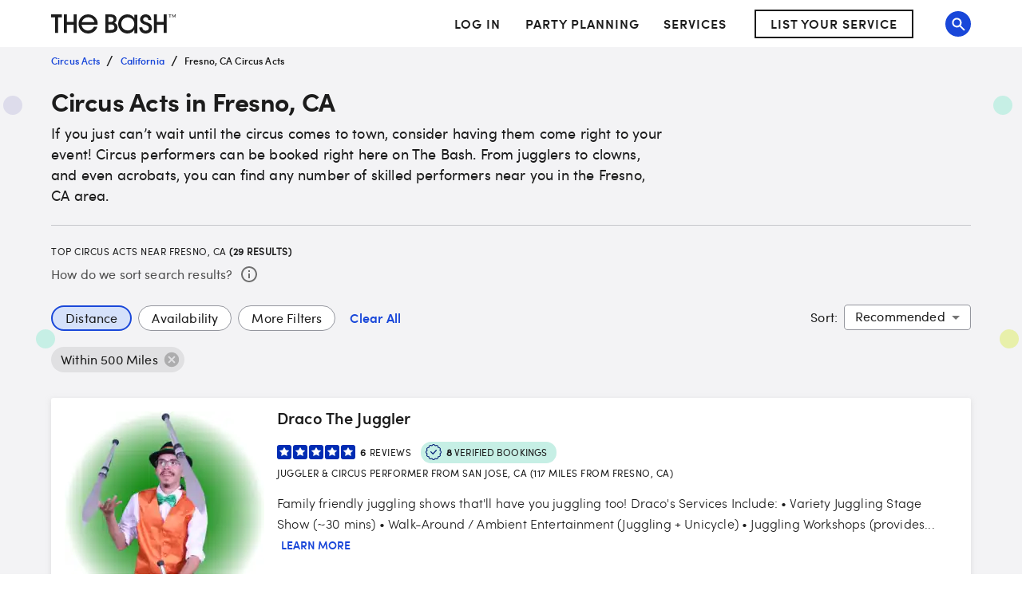

--- FILE ---
content_type: application/javascript
request_url: https://www.thebash.com/3P5B2/nXNce/Y55e/tBRA/bN/i3G3kcrXQcQStfuQ/dSdYAlNnRw/In/wDBkMjXzMB
body_size: 176380
content:
(function(){if(typeof Array.prototype.entries!=='function'){Object.defineProperty(Array.prototype,'entries',{value:function(){var index=0;const array=this;return {next:function(){if(index<array.length){return {value:[index,array[index++]],done:false};}else{return {done:true};}},[Symbol.iterator]:function(){return this;}};},writable:true,configurable:true});}}());(function(){vX();Ddg();Zdg();var Dr=function sO(CQ,zN){'use strict';var n3=sO;switch(CQ){case LS:{return this;}break;case jt:{var R9=zN[L5];var KL=zN[s5];var Ud;vl.push(mN);return Ud=h8(zx[qw()[zq(Md)].apply(null,[c8,Kd])][qw()[zq(Rn)](Eq,V3)](GO(zx[qw()[zq(Md)](c8,Kd)][Nl()[Dd(k3)].call(null,Hr,fL,NO({}),DL)](),h8(GH(KL,R9),B1[pw]))),R9),vl.pop(),Ud;}break;case lR:{return this;}break;case WB:{var Gq;vl.push(Ld);return Gq=zx[Z9()[VL(mL)](F3,fF,pO)][z9()[F8(Md)](Tl,rM,WH,ML)],vl.pop(),Gq;}break;case ct:{var d0=zN[L5];vl.push(jq);if(fH(typeof d0,qw()[zq(KM)](f0,nd))){var wl;return wl=Z9()[VL(ML)](PH,gP,B0),vl.pop(),wl;}var WN;return WN=d0[qw()[zq(mL)].apply(null,[n1,Vl])](new (zx[Ul()[G8(f3)](NO(NO([])),tw,k3)])(Z9()[VL(K9)](lH,W8,jL),Z9()[VL(rN)](zH,r0,g0)),qw()[zq(k3)](DF,MQ))[qw()[zq(mL)](n1,Vl)](new (zx[nw(typeof Ul()[G8(V3)],'undefined')?Ul()[G8(wO)](NO(NO([])),GN,X3):Ul()[G8(f3)](EP,tw,k3)])(qw()[zq(Vl)](x1,jL),Z9()[VL(rN)](zH,Rn,g0)),Nl()[Dd(rN)].apply(null,[NO([]),IH,fr,bl]))[qw()[zq(mL)](n1,Vl)](new (zx[Ul()[G8(f3)].apply(null,[Zn,tw,k3])])(qw()[zq(Q1)](wP,xN),Z9()[VL(rN)].call(null,zH,NO(NO(pw)),g0)),fH(typeof Z9()[VL(qO)],'undefined')?Z9()[VL(SQ)](dl,g9,zP):Z9()[VL(W8)].call(null,kQ,NO({}),c3))[fH(typeof qw()[zq(Kr)],'undefined')?qw()[zq(mL)].call(null,n1,Vl):qw()[zq(pQ)](q8,J0)](new (zx[Ul()[G8(f3)](Nn,tw,k3)])(Z9()[VL(bq)].apply(null,[sQ,cq,IH]),Z9()[VL(rN)].apply(null,[zH,NO({}),g0])),fH(typeof qw()[zq(TQ)],h8([],[][[]]))?qw()[zq(CL)](ln,v9):qw()[zq(pQ)](IO,SM))[qw()[zq(mL)].apply(null,[n1,Vl])](new (zx[Ul()[G8(f3)](Hr,tw,k3)])(fH(typeof Nl()[Dd(vL)],'undefined')?Nl()[Dd(SQ)](NO(Sd),G0,K9,Aw):Nl()[Dd(pw)].call(null,Q9,V0,SQ,CM),Z9()[VL(rN)].call(null,zH,bq,g0)),Nl()[Dd(bq)](m3,tM,NO({}),On))[qw()[zq(mL)](n1,Vl)](new (zx[Ul()[G8(f3)](NO(NO({})),tw,k3)])(nw(typeof Ul()[G8(Q1)],h8('',[][[]]))?Ul()[G8(wO)].apply(null,[pQ,r1,CH]):Ul()[G8(mL)].apply(null,[G9,nO,qN]),Z9()[VL(rN)](zH,bq,g0)),Nl()[Dd(f3)](NO(NO(pw)),wO,fr,wx))[nw(typeof qw()[zq(Nn)],h8('',[][[]]))?qw()[zq(pQ)](qn,Kn):qw()[zq(mL)](n1,Vl)](new (zx[Ul()[G8(f3)](dd,tw,k3)])(Ul()[G8(k3)].call(null,NO(pw),Ll,TQ),Z9()[VL(rN)](zH,bq,g0)),Nl()[Dd(mL)](nr,s8,G9,wN))[qw()[zq(mL)](n1,Vl)](new (zx[Ul()[G8(f3)](Sd,tw,k3)])(fH(typeof Ul()[G8(xr)],h8([],[][[]]))?Ul()[G8(Vl)](nr,ZP,C1):Ul()[G8(wO)].call(null,Lw,Qn,YQ),nw(typeof Z9()[VL(Md)],h8('',[][[]]))?Z9()[VL(W8)](MP,Uq,vH):Z9()[VL(rN)].call(null,zH,NH,g0)),Rq()[p3(pQ)].apply(null,[Nn,NO(NO(Sd)),wd,dd,EH,Vr]))[Nl()[Dd(SH)].apply(null,[WH,A3,NO([]),b1])](Sd,B1[P0]),vl.pop(),WN;}break;case wF:{var f1;vl.push(QM);return f1=z9()[F8(wO)].apply(null,[CP,x3,pQ,rr]),vl.pop(),f1;}break;case CV:{vl.push(DM);this[Nl()[Dd(LP)](NO(NO({})),ML,q0,Tw)]=NO(Sd);var LH=this[Z9()[VL(Hr)](UP,NO(pw),Kr)][B1[g9]][Nl()[Dd(xr)](NO(NO([])),W9,NO(NO([])),dM)];if(nw(fH(typeof qw()[zq(nP)],h8('',[][[]]))?qw()[zq(mH)](HN,qN):qw()[zq(pQ)].call(null,WH,h9),LH[Z9()[VL(nN)].call(null,EM,Sd,Sl)]))throw LH[Z9()[VL(qO)](zd,fr,CM)];var K0;return K0=this[qw()[zq(K9)].apply(null,[R1,t3])],vl.pop(),K0;}break;case FF:{var H8=zN[L5];var FM;vl.push(H3);return FM=Sn(qj,[Nl()[Dd(mH)](NO([]),BM,NO({}),SN),H8]),vl.pop(),FM;}break;case pS:{var tL=zN[L5];var HL=zN[s5];vl.push(A8);var An;var Uz;var Ef;var A4;var bz=fH(typeof z9()[F8(pw)],h8(Z9()[VL(ML)].apply(null,[U7,Wp,B0]),[][[]]))?z9()[F8(Sd)].apply(null,[bJ,dG,rN,pw]):z9()[F8(fr)](GJ,MP,ZC,Mf);var Bf=tL[qw()[zq(FI)].apply(null,[vh,Jz])](bz);for(A4=Zs[Nl()[Dd(GG)](Wp,kp,dD,HD)]();fG(A4,Bf[Nl()[Dd(Sd)](dJ,Ff,Pz,kd)]);A4++){An=mG(ph(DY(HL,ML),Zs[Ul()[G8(NH)].call(null,gP,BD,BI)]()),Bf[Nl()[Dd(Sd)](NO(NO({})),Ff,VC,kd)]);HL*=B1[dJ];HL&=B1[ML];HL+=B1[Md];HL&=B1[V3];Uz=mG(ph(DY(HL,ML),B1[wO]),Bf[Nl()[Dd(Sd)](NO(pw),Ff,Pp,kd)]);HL*=Zs[S7()[Yk(g9)](NO(pw),fr,U4,Sd,wO,mI)]();HL&=Zs[fH(typeof Ul()[G8(cq)],h8('',[][[]]))?Ul()[G8(GG)].call(null,mH,Nh,JY):Ul()[G8(wO)](NO(Sd),HZ,G0)]();HL+=B1[Md];HL&=B1[V3];Ef=Bf[An];Bf[An]=Bf[Uz];Bf[Uz]=Ef;}var IA;return IA=Bf[qw()[zq(Pp)](NY,vL)](bz),vl.pop(),IA;}break;case UU:{var Pk=zN[L5];vl.push(Xv);var YJ=zx[nw(typeof Nl()[Dd(sZ)],'undefined')?Nl()[Dd(pw)].call(null,cq,Ff,U4,wG):Nl()[Dd(dJ)](cf,Jc,EP,Cd)](Pk);var Bc=[];for(var MD in YJ)Bc[Nl()[Dd(TQ)](Q9,r4,ML,rl)](MD);Bc[Ul()[G8(K9)](UW,CK,lz)]();var nJ;return nJ=function dp(){vl.push(XD);for(;Bc[Nl()[Dd(Sd)](LP,Ff,YY,Q0)];){var xv=Bc[UD()[XI(Md)](G0,pv,Sf,P0,fr)]();if(BW(xv,YJ)){var gW;return dp[Z9()[VL(rr)](hN,Pp,v9)]=xv,dp[Nl()[Dd(LP)](MI,ML,NO(NO(Sd)),sd)]=NO(pw),vl.pop(),gW=dp,gW;}}dp[nw(typeof Nl()[Dd(FI)],h8([],[][[]]))?Nl()[Dd(pw)].call(null,FW,WY,W8,BA):Nl()[Dd(LP)](m3,ML,MA,sd)]=NO(Sd);var Ev;return vl.pop(),Ev=dp,Ev;},vl.pop(),nJ;}break;case YU:{var LJ=zN[L5];vl.push(OA);var gC=new (zx[fH(typeof S7()[Yk(Nn)],'undefined')?S7()[Yk(Oh)](xN,q0,NO(NO({})),dJ,dJ,DM):S7()[Yk(EI)](P0,k3,NO(NO([])),TA,pp,MW)])();var wc=gC[Ul()[G8(YY)](Pz,DS,OW)](LJ);var Mc=Z9()[VL(ML)].apply(null,[gL,W8,B0]);wc[Z9()[VL(mH)](VG,Av,Rk)](function(KA){vl.push(cz);Mc+=zx[qw()[zq(ML)](kd,Lw)][Ul()[G8(cq)].call(null,Rn,gG,bJ)](KA);vl.pop();});var SC;return SC=zx[Rq()[p3(g9)].apply(null,[Nn,G9,bZ,NO(Sd),g0,JY])](Mc),vl.pop(),SC;}break;case Hx:{vl.push(PG);var gI;return gI=new (zx[Z9()[VL(Vl)](sX,LG,EI)])()[fH(typeof qw()[zq(YY)],h8([],[][[]]))?qw()[zq(qZ)](OL,ZY):qw()[zq(pQ)].call(null,ff,sW)](),vl.pop(),gI;}break;}};var rk=function zf(Vz,xI){var sJ=zf;while(Vz!=jV){switch(Vz){case CR:{jL=Nn*fr+ZC+V3*TQ;Hh=pw*ML+Nn+Qf-TQ;Vz=RV;dW=Qf*fr+Md*g9+W8;Tp=Nn*ML+ZC*Md-g9;rv=V3*W8*Md-ZC-pw;}break;case Wx:{Vz=bK;rY=wO*ML*TQ+V3-pw;Tz=pw-ML+Qf*wO-g9;Xk=W8+Md+Qf*TQ+pw;Wn=wO*Qf-TQ-g9*W8;EZ=ML*Qf-fr*W8+pw;GN=Nn*Qf-g9*W8*fr;}break;case WV:{Bh=Nn-g9+Qf*W8-ZC;Vz=fV;bD=ML*ZC+TQ-wO*W8;qD=ZC*fr*ML+Md*W8;Fp=ZC*g9*Nn+V3;qI=ZC*ML+V3*TQ+Qf;RZ=Qf*wO-Nn+V3+Md;}break;case gx:{gp=g9+ZC+wO*Qf+Md;UY=Qf*wO+TQ*V3-pw;gJ=ZC*ML+Qf*W8*pw;Vz=fT;Zh=V3*fr*ZC-W8*wO;l4=Qf*W8-ML+wO-V3;Lh=ZC+wO-Nn+Md*Qf;}break;case O2:{pz=V3-fr+ZC-wO+pw;Vz=dT;q0=ZC+g9*W8*pw-TQ;mH=wO+Md+V3*fr-W8;MA=wO+g9+ML+Md;NH=g9*V3-wO+fr+Nn;rr=fr+TQ+ML+pw;pQ=wO*pw+Nn*fr-W8;}break;case LU:{Vz-=F5;VA=W8-Md+ZC*fr*ML;nf=ZC*wO+TQ*V3*fr;tv=ZC*W8*TQ-Qf-fr;qp=Nn*pw*Qf-fr-ML;FA=W8*Qf-Md+pw;Bz=wO*fr*ZC-g9-Md;}break;case cF:{t4=V3*W8*fr;Fk=ML*Md*TQ+Qf+V3;VG=ML*Md*wO+ZC+TQ;Vz+=qE;Rv=fr*TQ*Md+wO*Qf;}break;case bK:{Iz=Qf*Nn*g9-ML*Md;gY=g9+fr+ZC+TQ*Qf;b7=ZC*Md+Nn+TQ;SY=pw*fr*Qf-g9+ZC;Vz-=rg;WI=Md+pw-TQ+Qf*wO;}break;case sx:{ZW=fr+g9*ZC+Qf-Md;UJ=Md*ZC+Qf+fr;BA=fr*TQ*ZC-ML;Ov=pw+Md+wO*ZC-ML;Vz+=mB;}break;case x5:{Vz=Js;Dv=ML*Nn+V3*ZC-g9;Nf=fr*W8+Md*TQ*wO;Df=fr+wO*Qf*pw+ZC;W7=wO*Qf-ZC-W8-fr;}break;case z2:{Ic=Nn+V3+Qf*wO-W8;Vz=IE;j7=ZC+TQ+wO*Qf;tW=ML*Qf+TQ*Md+W8;bC=Qf*ML-W8*Md;HC=Qf-TQ+ZC*ML-Nn;}break;case WT:{gk=Qf*TQ-wO+fr*ZC;Vz=s2;GJ=wO+V3+g9*Nn*ZC;Yf=pw+W8+Md*Qf+fr;pW=ML*wO*Md+Qf-Nn;RD=ZC*Nn*wO-fr+Md;H4=ML*g9+Nn+ZC*Md;Z7=Qf-ML+Nn*ZC*pw;}break;case qT:{BY=Nn*pw*Qf*g9;Jn=wO*Qf-W8-ZC-pw;Gz=ZC+wO*Qf+Md-g9;Qz=Nn+Md*V3*W8-g9;df=W8*wO*V3-ZC-ML;Vz=Jg;Bp=ZC*V3-fr*Md-W8;}break;case WX:{E7=Qf*g9-fr+ML*ZC;FW=ZC+W8+Md*wO-Nn;Jp=Qf-pw+ML*Md;hY=ZC*pw*V3;Vz=AV;hf=pw*W8*Qf+TQ+V3;HW=TQ+Qf*g9+fr;}break;case Kt:{Vz-=EK;Ck=ZC+TQ*ML*Md+g9;kI=W8*wO*fr-TQ-V3;dG=g9+Md*TQ*Nn-pw;gZ=g9-V3-Nn+Qf*W8;IC=pw*Qf*W8-TQ*Nn;I4=Nn*Qf-ZC-W8;}break;case kK:{wO=TQ+pw;ML=TQ+W8-wO+Nn*pw;Vz=Tj;Md=TQ+Nn-fr*pw+g9;V3=W8+Md-wO+fr;ZC=g9+fr*wO+V3;Qf=Nn+ZC*pw+wO*Md;Bv=fr*W8*TQ*ML+Qf;EI=ML+Nn;}break;case GV:{D7=Qf*TQ+ML+ZC;V4=V3*Qf-Nn*ZC-fr;GA=W8*ZC*TQ-V3-g9;Vz+=TF;jp=W8*pw+fr+ML*Qf;KI=ML*g9*ZC+TQ-Nn;DZ=Qf*TQ+Md;PW=pw+wO*Nn*ML;}break;case VU:{for(var Zf=Sd;fG(Zf,kk[Nl()[Dd(Sd)].call(null,YY,Ff,Nz,WS)]);Zf=h8(Zf,pw)){q4[Nl()[Dd(TQ)].apply(null,[mH,r4,gP,RD])](hh(hG(kk[Zf])));}var Eh;return vl.pop(),Eh=q4,Eh;}break;case T:{nr=ZC-TQ-fr+Md*wO;tf=ZC*Nn+Md-wO*g9;Rn=TQ*pw+wO*ML;P7=Qf-ML+ZC*g9+TQ;AJ=Qf*ML-fr+TQ+ZC;AC=pw+Md*wO+Nn*ZC;Vz=R5;}break;case qt:{Mk=Md+ZC*wO-ML-Nn;Rf=fr*ML*W8*TQ;zh=ZC*V3-Qf+ML-Md;CJ=V3+Nn+Md*Qf+W8;Vz-=UV;Zc=Qf*fr-wO*V3;SN=Qf*ML-TQ-Md-W8;Hp=Nn*pw-fr+ZC*wO;}break;case Kj:{Gf=Qf*W8+TQ-ML+pw;Sh=V3*Md*wO-W8;OI=TQ*fr-W8+Qf*wO;Eq=wO-pw-Nn+TQ*Qf;Vz=NK;}break;case ws:{g4=ML+W8+Md+Qf*wO;hI=Qf*ML+wO-V3-pw;D4=Md-ZC-g9+Qf*W8;Vz+=MB;kC=W8*pw*Qf-TQ;}break;case J:{c3=Qf*Md-V3-TQ-ZC;zZ=g9-fr+ML+Nn*Qf;Vz=Kj;bY=Md*Qf-fr*wO-TQ;vJ=Md+Qf*W8+V3*Nn;}break;case Qt:{mn=wO-g9+ML+ZC*V3;PY=ZC*TQ+Qf+V3-fr;Vz=cU;Uk=Qf*ML-Md*fr*wO;fL=TQ-wO-ML+Qf+V3;}break;case H2:{Lv=g9-Qf+ZC*fr*W8;Vz=IX;Oc=Nn*W8*g9*TQ-Md;KJ=g9*ZC+W8+Md*Qf;DG=Qf*TQ*pw-wO;wd=TQ*V3+ML+Qf*Md;Fz=fr-wO+ZC*ML-pw;cp=Qf+ML*V3*fr+TQ;vY=pw-ZC-ML+Qf*Md;}break;case BV:{CC=Qf*pw*Md+TQ+g9;BC=Qf*TQ-ML*g9*fr;Vz+=mB;TY=wO+fr*Nn*ML*TQ;kA=Qf*pw*ML+Md*wO;RJ=ML*wO*V3-fr;tk=Qf+W8*ZC-V3;bZ=Md*ZC+fr-Nn*pw;RY=Nn*Md*wO-pw-W8;}break;case S:{bJ=W8+V3*Md-ZC+pw;Vz-=QE;Lf=TQ*Qf+g9+Md+ML;zA=ML*g9*Md-Nn;Mv=Qf*TQ+pw-V3+ZC;wW=ZC+g9+ML*Qf;}break;case IX:{bA=W8*Qf-ML*g9;Uv=ZC*g9*V3-W8*ML;gh=ZC+Md*V3*ML+pw;cC=Nn+ML-ZC+Qf*wO;LW=TQ-ZC+Nn*Qf+fr;wJ=W8-pw+Qf*TQ;Vz=vg;}break;case SV:{var C4=Sd;Vz+=RK;while(fG(C4,bW.length)){var Dp=zY(bW,C4);var QD=zY(dZ.O,xA++);VZ+=fY(kT,[ph(lf(ph(Dp,QD)),rc(Dp,QD))]);C4++;}}break;case Dt:{while(fG(jI,zJ[sC[Sd]])){Rq()[zJ[jI]]=NO(GH(jI,pw))?function(){Mp=[];zf.call(this,YU,[zJ]);return '';}:function(){var dC=zJ[jI];var Kf=Rq()[dC];return function(Wc,VW,Rc,IJ,fp,QW){if(nw(arguments.length,Sd)){return Kf;}var zv=fY(s5,[Wc,fr,Rc,GG,fp,dJ]);Rq()[dC]=function(){return zv;};return zv;};}();++jI;}Vz+=KE;}break;case lT:{T4=V3*ML*Md+Nn*wO;vW=pw-TQ*fr+Qf*Md;Pc=wO*ZC-W8+Qf+Md;Vz+=v5;KY=TQ-fr+g9*ZC*Nn;mv=g9+fr*pw*V3*ZC;}break;case KF:{wA=ZC*fr*Md+Qf+Nn;Wz=Qf*TQ-ZC*W8-Md;BG=V3+W8+TQ+Qf*Md;l7=wO+V3+Qf*W8+TQ;Vz-=CV;}break;case qE:{Vz+=gV;vA=Nn+TQ+V3*ML*Md;tD=wO*Qf+V3*TQ-g9;Sz=Md*Qf-TQ+ML*fr;wk=pw-wO+W8*ML*V3;RA=Qf+ZC*W8*Nn+pw;MG=wO*Nn*ZC-Qf-TQ;}break;case Ax:{f7=wO*ZC-ML+Md*TQ;Of=TQ*ZC-W8+g9-Md;vv=Qf+TQ*Nn+Md*wO;Vz+=xF;zd=ZC+ML*Qf+TQ+W8;pJ=Md*g9*ML*Nn-W8;g7=TQ*Qf-V3+wO;rW=TQ*ZC*pw-wO-fr;}break;case gF:{fv=V3*ZC-Qf-TQ-W8;CZ=pw+g9+ML*Qf+Md;Vz-=tK;MQ=Nn+TQ*ZC-ML+Md;S4=TQ*Qf-wO-Nn+V3;}break;case Ot:{M7=W8*ZC*Nn+V3-g9;MJ=ML+g9-W8+Qf*Md;q8=Md-pw+TQ*Qf;Hz=TQ*V3*wO+Md-Qf;DI=fr*ML+g9+Qf*wO;lk=Md+fr+Qf*W8-Nn;xW=Qf+Nn+ML*V3*pw;TW=Md*Qf+V3+TQ+ML;Vz=HK;}break;case R5:{WH=V3+TQ*Md+W8*wO;Vz+=Ax;cY=g9*Qf-pw+ML+ZC;sz=Qf*g9+Nn+fr*pw;Q7=ML*V3*fr+Md-Qf;Fv=g9*ZC-fr+Qf+Md;G4=TQ*Qf+wO+V3;GC=W8+g9+wO*V3*ML;BI=ZC*Md-Qf+V3-TQ;}break;case FF:{nZ=Qf+W8+ZC+Md*fr;B4=V3+ML*fr+ZC*Nn;Dk=ZC+Qf*wO-TQ;Vz=qU;Ak=pw+wO*Qf-ZC*W8;}break;case bs:{JW=Qf*ML+ZC*g9*pw;FY=ZC+pw+wO*Nn*Md;h9=W8*Qf-wO;lH=TQ-Qf+ML*Nn*ZC;Vz-=ct;xk=Qf*fr-wO+Nn-V3;N7=W8*ZC+TQ+wO+Qf;Ch=pw+ML*wO*g9*Nn;}break;case kF:{NA=W8+ZC*pw+wO*Qf;NC=V3*Md+W8*Qf-pw;OG=W8*Qf-Nn+V3-fr;cv=V3*ZC+Qf*TQ-g9;Vz-=TT;Lc=V3*TQ*Md+W8+Qf;mA=ZC*fr*V3-Md-ML;}break;case S2:{M4=Qf*wO+ZC-W8*TQ;bk=fr*Qf-Md+ZC-Nn;xf=W8*fr+ML*ZC*pw;lZ=Qf*TQ-V3*Nn-ZC;jJ=pw*ZC*V3*fr-TQ;Vz=BV;fJ=wO-V3+Md*Qf-pw;}break;case U5:{zP=V3*Md*g9-TQ+W8;x4=ZC+V3*Nn+Qf+wO;VJ=ML+ZC+W8*Nn*wO;Vz=kT;Q4=fr+TQ+W8*ZC+ML;dA=g9+ZC*TQ*fr-Qf;}break;case Ej:{V7=wO*ZC*pw*fr;AG=wO*ZC+Qf*g9+ML;hz=Nn+pw+Qf*ML+Md;rA=W8*Md*V3;lI=Md+TQ+Nn*W8*V3;Vz-=xX;DL=Qf*Md-ML-g9*wO;}break;case gK:{Pv=pw*Qf*Md-wO*fr;Vz=YK;ZA=g9+wO+W8*ML*V3;hJ=ZC*Md+V3*wO+ML;UZ=pw+wO*ZC*g9-Qf;Nc=ZC+wO+Nn*Qf;Th=wO*ZC-V3+pw+Qf;Qp=pw+Qf*ML-g9+ZC;mW=V3*g9*ZC-Nn-wO;}break;case s2:{DW=ML*V3*wO-Qf-W8;Vz=Fg;QI=ZC+g9+W8*Qf-V3;p7=Qf+Md*pw*Nn;JY=g9*TQ*wO+Md-fr;Qv=W8+TQ*Md+ZC*pw;ND=TQ-W8+Qf+V3*ZC;}break;case Yg:{FZ=wO*TQ+Qf*Nn+W8;YZ=ML*Qf+pw-Nn*ZC;p4=pw+Md+ML*ZC+V3;Ok=pw*Qf*ML+W8*Md;hv=Nn*Qf+wO-ZC+V3;Vz=qE;V0=ZC+g9*Qf*Nn-wO;QC=ML*ZC+Qf-Md-wO;Cc=Qf*ML-g9+TQ*V3;}break;case YK:{zk=ML*W8*g9+ZC*V3;ck=fr+Qf-V3+ZC*wO;Vf=Nn*Qf+pw;Vz=pX;T7=V3*fr+Md*Qf+pw;MY=W8*Qf-g9-wO+ZC;}break;case m5:{F4=Nn+fr-ZC+Qf*TQ;sD=Md+ML*Qf-g9-TQ;Vz=I2;m7=pw*Md*g9+TQ*Qf;B7=TQ+ML*Md*Nn*fr;}break;case pV:{Vz=sg;j4=Nn*pw*ML*Md+fr;xZ=Qf*pw*g9+wO+TQ;gc=W8*Qf-Nn+fr-ML;Uh=Qf*ML+W8+V3+pw;CA=Qf+ZC*Nn-wO*g9;}break;case TR:{CY=fr*ZC*Md-wO;VY=wO*Qf-V3*Md;JI=Nn*pw+Qf+ML*fr;zI=fr*ZC*V3*pw-Nn;f4=g9*pw+V3*W8*wO;Vz=Ot;}break;case N5:{while(R7(SD,Sd)){if(fH(gf[qk[g9]],zx[qk[pw]])&&GZ(gf,mk[qk[Sd]])){if(L7(mk,YC)){xJ+=fY(kT,[cI]);}return xJ;}if(nw(gf[qk[g9]],zx[qk[pw]])){var FJ=P4[mk[gf[Sd]][Sd]];var Ah=zf.apply(null,[dS,[NO(NO([])),FJ,cf,gf[pw],SD,h8(cI,vl[GH(vl.length,pw)])]]);xJ+=Ah;gf=gf[Sd];SD-=Dz(kt,[Ah]);}else if(nw(mk[gf][qk[g9]],zx[qk[pw]])){var FJ=P4[mk[gf][Sd]];var Ah=zf.call(null,dS,[NO(Sd),FJ,NO(Sd),Sd,SD,h8(cI,vl[GH(vl.length,pw)])]);xJ+=Ah;SD-=Dz(kt,[Ah]);}else{xJ+=fY(kT,[cI]);cI+=mk[gf];--SD;};++gf;}Vz-=OV;}break;case L2:{jG=g9-V3+Qf*wO-Md;Vz+=WB;Cp=g9*ML*ZC-V3;KD=V3*W8*TQ-fr+Md;MZ=TQ+g9*ZC*pw*Nn;hC=V3+ZC+Nn+wO*Qf;CW=Md*TQ*ML-wO+fr;kW=Qf*ML-ZC*Nn+W8;}break;case LT:{Vz-=mU;DA=V3+ML*W8+Qf*wO;X4=Qf*TQ+V3-ML+fr;Nv=Qf*Md-ZC+V3-g9;cG=W8*fr+ZC*wO*Nn;}break;case Nx:{LA=fr*wO*Md*Nn*pw;XA=fr-pw+Nn*Qf+V3;kh=Qf*Nn+wO+ZC-W8;Af=Qf*ML+Md*wO-g9;Vz=AX;pv=TQ*V3+W8+Qf*wO;LY=fr-V3-Nn+ML*Qf;}break;case rS:{fk=Qf+ZC*V3+Md-TQ;dY=TQ*Nn*ZC+V3*Md;Qc=ML*pw+ZC*fr*Md;s4=pw-ML*g9+Qf*V3;Vz=lT;}break;case Yj:{dh=fr+ML*ZC-TQ+pw;J4=fr*Qf-wO-ZC-Md;tI=pw+Md*Nn*ML;Vz+=rU;nc=ZC+ML*TQ*W8;}break;case IE:{d4=ZC+Qf*ML-Md+V3;wp=ZC*TQ*fr+wO*ML;IG=ML*Qf+V3*Nn+fr;Tc=ZC*W8-fr+Qf*TQ;Vz+=gS;nW=V3*ZC+fr*Nn;}break;case Jg:{Wk=V3*Nn*TQ+Qf*wO;Sp=ZC*Nn+Md+Qf*ML;TD=pw-Nn+V3*ZC-Md;kG=V3*Qf+pw-W8*g9;Vz=L2;qh=Qf*ML+W8*V3-fr;A7=V3*g9*ZC-TQ;}break;case qU:{YI=ZC*ML+TQ+V3+Qf;zG=W8*g9*ML*wO-Nn;IZ=g9*Qf-wO+ML-ZC;Gp=fr+g9*ZC+Qf;rh=wO*TQ+ZC*Nn-pw;Vz=U5;jW=ZC+g9+wO*Nn*W8;kp=g9-W8+TQ*V3*fr;ZY=V3+ML*pw*fr*wO;}break;case BE:{Vz+=P2;PD=TQ*V3*Nn+Qf;VC=ZC-pw-ML+wO*V3;Rh=g9+V3*Md*ML-ZC;EP=ZC*fr-wO+Md-TQ;tC=Qf*Md-ML+g9-pw;}break;case pt:{pO=Md*V3*pw-fr*g9;q7=V3+ML+fr+TQ*Nn;UW=g9*Nn+W8+fr+ML;rN=fr*ML+Nn*TQ+W8;Uf=g9*ZC+V3-W8;Vz=p5;Q1=g9-wO+V3*TQ+W8;Pp=W8-pw+Md+V3;}break;case I2:{Vz=LU;Yz=fr+V3+ZC*Nn*wO;FC=Qf*ML+Nn*pw*ZC;J7=V3*ZC*g9+fr+Qf;Jk=Qf*ML+TQ+Nn-fr;Cz=V3*Qf+fr-pw-ML;O7=wO-TQ*pw+W8*Qf;}break;case cU:{kQ=W8*V3*wO+ZC;cc=W8+TQ*wO*ML;rD=V3+TQ*ML*g9-Nn;NI=TQ+wO+Md*V3;AY=wO+Qf*ML+g9+pw;OJ=wO+Qf+g9-W8;Vz+=Ax;}break;case Q2:{HJ=Qf*V3-g9-W8*ZC;OZ=ZC*W8*g9+Md*fr;rJ=TQ+Nn*fr*V3*ML;In=TQ+V3+Qf*W8+fr;Vz=c2;th=V3*g9*pw*ZC+Qf;xc=Qf*wO+ZC-fr+W8;}break;case g5:{Vz-=f2;var xJ=h8([],[]);cI=GH(Yc,vl[GH(vl.length,pw)]);}break;case Ns:{W9=Nn+W8*ZC+Md-ML;Ez=W8+V3*pw*wO*Md;Gc=TQ+V3*g9+W8+Qf;n4=Qf+ML*fr+wO+pw;MP=Nn-TQ+Qf+ZC+g9;Vz+=kB;G0=Nn*ZC*pw+g9;If=fr*ZC+pw+W8*wO;}break;case wK:{qv=g9*TQ+ML*ZC;ZJ=Nn*Qf+W8+V3*wO;s7=TQ+V3*Qf-Nn*ML;Vz=xx;lY=W8+Nn*ZC*g9;kZ=Md*ZC*fr+Nn-W8;zC=TQ*fr-pw+Nn*Qf;}break;case vg:{vk=pw*Qf*ML+g9+fr;Kz=fr*wO*ZC+Nn+V3;HZ=Nn*TQ+V3*wO*ML;d7=wO*ML*V3+Md+fr;Vz+=Z5;wh=Md*Qf-W8*wO+fr;}break;case I:{rp=wO+ML*Qf-ZC-Nn;bv=V3+TQ*W8*wO*fr;Dn=TQ*Qf-ZC-ML-Nn;v4=TQ+Md*ZC+W8+Nn;Vz=Uj;C1=W8*fr*pw+TQ+Qf;A3=V3+Qf+TQ*ML-pw;}break;case jS:{Vz+=Jt;jh=TQ-Md+ML*Qf;sA=Qf*Nn-W8+pw+ZC;jD=ZC+Qf*Nn+wO+fr;NW=ZC*fr*Nn;x3=Nn+ML*pw*W8*V3;dz=Md*Qf+TQ*pw+ML;}break;case w2:{mp=Nn*wO+Md*TQ*ML;Iv=Qf*Nn-fr*W8;r7=g9*W8*ML*V3-Qf;EY=fr+ZC-wO+TQ*Qf;UA=wO*TQ*g9*ML+Md;PA=TQ*Qf-ML-Md-ZC;Vz=rS;lC=g9+pw+Qf*Nn+fr;}break;case Bt:{c4=wO-ML+fr*W8+Qf;Vz=Jj;m4=V3*Md*W8+Nn+g9;YW=g9*V3+W8*Qf+ZC;Mh=ZC+ML*W8+Qf+pw;}break;case xK:{Vz+=sB;return xJ;}break;case EB:{cA=W8*fr*ZC-wO+Md;PJ=Qf*g9+ZC-wO;bf=ML*ZC+pw+fr*g9;Vz=qt;SZ=pw+Qf+wO*g9*Md;Qh=ZC*ML*pw-W8*g9;}break;case sg:{Kv=Md*ML*pw*fr+Nn;tJ=wO*Qf-Nn+ML*Md;Bk=Md+TQ+V3+Qf*ML;Op=pw+V3*wO+Qf*TQ;Vz-=tF;qz=Nn*ZC*fr-ML*pw;IW=Md*Nn*wO-fr*V3;v7=g9+Qf*ML+TQ+ZC;lv=wO+fr*Qf+Md;}break;case kT:{rf=Qf*Md+Nn-TQ*ML;Vz+=sB;EW=V3*Qf-ZC*fr;LI=ML*Qf+fr*TQ*Nn;xh=fr-TQ+Qf*ML-V3;}break;case dT:{xr=g9*fr*wO-pw+TQ;Vz=Yt;Uc=W8-fr+TQ+V3+ZC;P0=Md*g9+pw+fr+W8;cf=W8*g9*pw+V3*wO;LP=V3*W8-fr-TQ+g9;}break;case AX:{Lp=pw*ZC+V3*Md*ML;cW=Nn*ML*V3-wO-ZC;JC=V3*ML+ZC*pw*W8;Vz=Us;Xp=V3*Qf-Nn*TQ*pw;tA=V3+Qf*ML+Md-g9;UG=TQ*pw*wO+ZC*Md;}break;case H5:{Tl=fr*Qf-Nn*V3;Vz+=rT;Tv=TQ*Nn+ZC*wO-ML;vG=TQ*ZC+pw-fr+Md;Nh=wO*ML+V3+W8*Qf;}break;case p5:{bq=Md*fr+wO*Nn;r0=g9*ML*TQ;jY=wO+Md*W8*Nn+fr;Pz=TQ*g9*fr+W8-Md;Vz+=cU;K9=Nn*wO+ML+V3+TQ;HA=wO*Md*pw+Nn+W8;qZ=fr-pw+g9*ZC;pf=wO+fr*pw+Qf+g9;}break;case kt:{qC=W8*Qf-wO*Nn*g9;lz=Qf+W8+pw+g9;g0=ZC*fr-Nn+W8+Md;Vz+=ZF;WC=ML-TQ+ZC*fr+Md;nG=TQ*wO+g9*V3*ZC;}break;case wF:{qc=fr*Md*ZC+pw;qG=fr-TQ+g9*Md*ZC;Vz+=Ks;dv=ML*Qf-Md;I7=Qf*Nn+ML*wO-g9;dM=V3*ZC*g9-wO-Md;NG=ZC+TQ+W8+Qf*Md;zW=fr+ML*Qf;}break;case US:{return VZ;}break;case tS:{w7=ZC*Nn*TQ-g9*wO;Oz=V3+g9*ZC*ML;fI=g9-W8*wO+ML*Qf;Vz+=l2;nv=V3*ML*fr*Nn+wO;LD=Md*Qf-g9+ML*pw;pZ=ZC*W8+Qf-Nn;Zk=Md*ZC*pw+V3*ML;fz=TQ*ML*V3;}break;case Jj:{vC=wO+pw-TQ+Qf*Md;QY=V3+ML+ZC+Qf*wO;Vz+=Uj;Pf=ZC+wO*Qf+Nn*g9;TZ=Md+Nn+TQ+Qf*ML;IY=V3+wO*ML*fr*W8;xz=g9*ML*TQ*W8-Md;k7=ML-fr-V3+Qf*wO;xG=g9*wO*ZC+V3+pw;}break;case r5:{wZ=V3+ZC+ML*Qf+W8;B0=fr+W8*ZC*pw+ML;SW=W8*TQ*pw*ZC+V3;Zp=Nn+ML+fr*Qf+Md;Rz=TQ*ML*V3-pw;Vz+=PB;}break;case Bg:{Y7=V3*Qf+pw+fr-W8;XG=Qf+Nn-fr+ZC*ML;Rp=pw-wO+V3*ZC-W8;Vz=gF;tZ=ML*Qf-V3*pw;Gv=W8+V3*TQ*ML-g9;mI=W8+ML*TQ*fr+Qf;}break;case c2:{LC=wO-Qf+V3*ML*Md;MC=g9+fr+Nn*Qf-TQ;qf=wO+W8*fr*ZC+ML;wY=Qf*ML+ZC+wO-Md;KG=V3+TQ+W8+wO*ZC;O4=ZC*V3+ML+Qf*W8;Vz=hj;}break;case nU:{var TJ=rG[QA];var N4=Sd;while(fG(N4,TJ.length)){var bh=zY(TJ,N4);var jf=zY(mf.vx,UC++);zc+=fY(kT,[ph(lf(ph(bh,jf)),rc(bh,jf))]);N4++;}Vz-=IX;}break;case Es:{Tf=fr*TQ+wO*V3-Md;Uq=pw+ZC+V3*W8-g9;Fh=wO+ZC+Nn*ML+g9;bp=wO+ML-Nn+Md*TQ;Vz+=tx;}break;case zV:{hn=TQ*Qf-W8+V3*ML;WA=Md+W8+TQ*V3*wO;Ap=ZC*ML+TQ*Qf-Md;XY=wO*Qf-TQ+ML*ZC;Vh=V3*Qf-ML*TQ+W8;Vz=pj;SA=Qf-fr+g9*wO*V3;Z4=fr*V3*g9*wO-W8;}break;case HX:{CH=Md*ZC-TQ+pw+g9;Cv=Qf*fr+Nn+W8*Md;Vz-=OE;fW=wO*Qf-TQ+Md*ML;bG=W8+g9*Qf*Nn+TQ;XC=ZC*Md-pw-g9+ML;ZI=V3+g9+ZC*Nn*TQ;}break;case M5:{SI=Md+Nn*Qf+W8;wI=Md*Qf-ML+ZC-fr;vp=TQ*wO*W8*fr+pw;Vz=Qs;XJ=Md*Qf+TQ*g9*Nn;GW=fr-g9+W8*Qf+TQ;Sv=Qf*TQ-g9-ZC-wO;Fc=wO*Qf-W8+V3-TQ;}break;case FR:{X3=TQ*wO+ZC*fr*Nn;SM=fr*ZC*TQ-Nn+Qf;Vz=fE;r1=fr+Md*Nn+Qf*g9;Kn=ML+wO*V3*W8+Qf;Qn=Qf*TQ+wO*W8*Md;}break;case Qs:{vz=Md-wO+Qf*TQ-ML;OC=wO+Nn-ZC+Qf*W8;Vz=d5;rz=fr*ZC*V3-Md*W8;F3=Nn*W8*ZC-ML*fr;DJ=Nn+g9*fr+Md*Qf;}break;case qj:{for(var SG=Sd;fG(SG,rC[E4[Sd]]);++SG){SJ()[rC[SG]]=NO(GH(SG,TQ))?function(){sh=[];zf.call(this,gT,[rC]);return '';}:function(){var kz=rC[SG];var sY=SJ()[kz];return function(qJ,PZ,sp,fZ,Wh){if(nw(arguments.length,Sd)){return sY;}var Mz=n7(wg,[ZC,PZ,sp,bp,Wh]);SJ()[kz]=function(){return Mz;};return Mz;};}();}Vz+=vS;}break;case wV:{Nk=W8-fr+ML*Qf;Ik=V3+Md*Qf+wO+ZC;bc=Md*pw-W8+Qf*g9;nd=Md+Qf*g9+ML-pw;Vz=lF;lW=wO*Qf-ML-Md+W8;VD=ZC*wO-pw-Md;}break;case NK:{HG=V3*ML*fr*Nn-TQ;Hk=Nn-Md*fr+TQ*Qf;EJ=ZC+ML*Qf+Md+Nn;gD=ML*W8+Nn*fr*ZC;Ih=Qf*Md-wO*Nn-ZC;Vz-=Cj;}break;case Xg:{qA=Nn*ZC+g9-W8+ML;Vz=SU;xY=g9+TQ+Qf+ZC-fr;ZZ=pw*ZC*Nn+V3-fr;WW=ZC+ML+Qf;Zz=Nn-TQ+Md*Qf-V3;lG=Md+TQ*Qf+ZC*wO;}break;case ET:{var kk=xI[L5];var fC=xI[s5];vl.push(Zp);var q4=[];var hG=sf(Mx,[]);var hh=fC?zx[nw(typeof Z9()[VL(g9)],h8('',[][[]]))?Z9()[VL(W8)](Yf,TQ,pW):Z9()[VL(Sd)].call(null,Z,NO([]),k3)]:zx[nw(typeof Z9()[VL(Md)],h8('',[][[]]))?Z9()[VL(W8)](gk,WH,GJ):Z9()[VL(g9)](Rz,NO({}),AC)];Vz+=AB;}break;case SF:{JA=V3*Qf-TQ*wO+W8;MW=ZC*V3*fr-wO-TQ;Vz-=r2;RG=Qf*TQ-Nn-wO-g9;gG=BC+BM+FA-O7-ND+RG;KC=Nn+V3*wO*ML+W8;Vp=Qf*wO-pw-ZC-Nn;}break;case Ut:{kJ=wO*ZC*Nn+V3;Wf=Md*ZC+W8+g9*Qf;jc=W8*V3-pw+Md*Qf;Vz=z2;GY=fr*Qf+ZC*W8-pw;Sc=pw-V3*g9+Qf*W8;FD=wO*Qf-pw-W8-ML;w4=ML*W8*V3*pw-Qf;lp=Nn*Qf+wO*ZC-ML;}break;case fT:{UP=Qf+V3+fr*wO*Md;Kk=Md*Qf+W8+ZC*pw;VI=Qf*fr-TQ+ZC+V3;Vz=cR;Dc=V3*g9+Qf*fr+TQ;}break;case j2:{Q9=ML*W8+pw+g9-wO;Sf=V3+g9+ML-W8;dJ=pw*fr+g9*Nn;Vz=E;pA=V3*TQ+ZC+pw-fr;Vl=ZC+Nn*W8-g9+ML;Vr=TQ*V3+Md;}break;case DK:{ZG=fr*Qf-Md+ML*wO;z7=Qf*W8-V3*fr-ML;R4=Md*Qf-fr*TQ-pw;Jv=Md*Qf+TQ+ZC+ML;Vz=jS;Vv=fr+V3*W8*TQ+Qf;}break;case SU:{J0=Md*ZC-W8-g9;Jh=ML*Md+wO*V3*pw;Kd=Nn+ML*W8+Qf;NJ=Qf+TQ*pw+V3*Nn;qN=fr*Md*W8+Nn+ML;Vz-=zB;TI=V3*ML+ZC+wO*W8;pn=wO*Qf-TQ-ZC-V3;}break;case pX:{nY=Qf*Nn-Md-fr+wO;Vz-=ps;pI=ML-TQ+wO*ZC+Qf;Np=ZC*Md-fr+pw;jz=ML+Nn*Qf-Md*fr;G7=W8*TQ*ML-Nn+Qf;hZ=pw+ZC+Qf*g9+Md;}break;case FU:{qO=V3+g9+ZC+fr-Md;fF=ML+Md+g9-pw+wO;CI=fr*V3;s8=ZC-Md+ML+wO-Nn;SH=W8*Md-g9+wO;Hr=pw*Md*TQ-V3+g9;Vz=l2;}break;case UB:{YA=TQ*Md*wO+V3-pw;nC=TQ-fr+g9+wO*ZC;nA=wO-g9+V3+W8*Qf;Vz-=W2;KZ=wO*Qf+V3*fr+pw;}break;case Mj:{X7=pw*V3*Md+TQ*ZC;Vz=JV;QZ=Nn*Qf+W8;C7=V3*Md*pw*ML-g9;EA=V3*Qf+fr-ZC+Md;}break;case Ex:{mY=Qf*wO-W8*Md*Nn;Cf=pw*ML*ZC+Qf*wO;hA=V3*Nn*TQ+Md-wO;lA=Qf*wO+W8-ZC;Vz=x5;Up=TQ*Qf+V3-ZC*W8;Hv=Qf*fr+ZC-W8+TQ;np=Nn*W8+Md+Qf*ML;Xc=Nn*ML*pw*wO+V3;}break;case dX:{AW=g9*Qf-Md+V3-pw;tG=ML*Qf+TQ*Md;cZ=Md+Qf+fr+ZC;vH=Qf*W8+Md*TQ-ML;nz=wO-ZC+Qf*Md+TQ;L4=ZC*g9+pw+Qf;Vz-=BS;Ff=TQ*ZC+ML+g9*Nn;RW=Qf*wO-ZC+W8+TQ;}break;case YU:{var zJ=xI[L5];var jI=Sd;Vz=Dt;}break;case pj:{rM=W8*V3*TQ*g9+ZC;jv=wO*V3*Md+ZC;TC=W8*Md*V3-Qf+fr;Vz=tS;HI=g9-pw+TQ*Md*V3;RI=wO*Md-Qf+V3*ZC;lh=V3*Md*ML-wO*W8;XZ=g9-Qf+Md*TQ*V3;cJ=Nn+fr+ML*wO*Md;}break;case LX:{JG=Md*Nn*V3*pw-g9;k4=Md*fr+ML*Qf-TQ;hk=Md*V3*fr*g9+ZC;Vz=Ex;EG=Qf*TQ+g9*V3+pw;Ph=wO*W8*fr*TQ;K4=W8*Qf-ML+TQ;sI=wO*Qf+pw-Md*W8;}break;case kj:{HY=pw*ML*Md+ZC+V3;Vz=lj;rZ=Qf*Nn-W8+TQ+wO;Ek=Qf-V3+g9+ZC-Md;bI=fr*TQ+Qf+Md-V3;Jf=pw+Qf+wO*fr-Nn;Kc=g9-pw+V3*fr*ML;}break;case fV:{pG=Md*wO*TQ*g9+pw;Kp=Md*Nn+W8*Qf-V3;XW=ZC*wO+Md+g9*Nn;Vz=nV;pC=wO+TQ*Qf+W8*fr;Hc=Nn*ZC-fr+Qf*TQ;Vc=Md+Qf*wO+W8-fr;}break;case Js:{mC=Nn-V3+fr*TQ*ZC;Vz=w2;wf=ML*V3+fr+Md*Qf;Yh=Qf*V3-ZC*wO+TQ;pk=TQ*ML*V3+Qf-W8;tp=W8*Qf-ML+wO+pw;}break;case Us:{vI=Md*Qf-W8-Nn*TQ;fh=Qf+fr+wO*g9*ZC;Gh=g9*V3*Nn*wO;Vz=nt;kv=Qf*wO+ML+fr-W8;ED=W8*ZC*pw*Nn+TQ;cn=g9*ML+Nn*W8*ZC;}break;case xx:{RC=Qf*ML-Md*W8-TQ;UI=fr*pw+Qf+ML*ZC;TG=TQ+wO*Qf+Md-pw;Sk=ZC*W8+V3*ML*Md;Vz=mg;AZ=fr*ZC+W8*ML*wO;Zv=fr*ZC*g9*Nn*pw;}break;case gX:{mN=Qf*W8+wO+TQ+pw;gv=Md*Nn*g9*V3+W8;Vz+=nB;OY=TQ*Nn+Md*Qf+pw;OA=g9*Qf+TQ+pw-Md;cz=pw-Nn+ZC*wO*g9;Ld=ZC*g9*ML-V3+fr;}break;case MF:{Yv=ML+Qf*fr-W8*Md;dI=ZC*fr+Qf*ML-W8;Vz=UB;WG=ZC*TQ*pw*W8;wv=V3+fr*TQ+ML*Qf;hW=Qf*W8-ZC-Nn+Md;zz=Qf*ML-TQ-wO-W8;kY=fr+Nn*pw*ZC*TQ;Vk=Qf*fr*g9+ZC*ML;}break;case cR:{zp=V3*ZC-g9-pw+Qf;qW=g9+V3*wO*Md+W8;EC=Md*ZC-g9+V3+TQ;xD=V3+W8+Qf*wO+g9;Vz-=SR;Kh=wO+W8+Md*ZC*g9;b4=V3-g9+ZC*ML+fr;z4=ZC-g9+ML*Qf-Md;Xz=ML+TQ+Md+wO*Qf;}break;case hj:{Yn=wO*Qf-ML+TQ-g9;QJ=ZC*Md+Qf+pw+Nn;Gk=ZC*Md+g9+Qf*W8;qY=Nn*ZC*W8+Md*fr;jA=pw*TQ*Qf+wO*g9;Qk=Md*TQ*wO*pw;QG=fr*Qf-g9-V3*Nn;rI=W8-ZC*pw+Qf*V3;Vz=sU;}break;case l2:{FI=pw*TQ*Md-Nn*ML;jC=TQ*Md*pw+V3;Vz-=BV;sG=pw-fr+V3*W8;Zn=Md+fr+pw+TQ+V3;lc=ZC-TQ+fr+V3+Md;H7=Md+wO+ZC-ML-pw;}break;case HK:{K7=Md*g9*fr*ML;dk=wO*Qf-g9*pw*ZC;mz=TQ+Md+ZC+Qf*Nn;hp=V3*g9*TQ*ML+W8;Vz+=wT;Ip=fr+V3+ZC+TQ*Qf;BJ=ZC*W8*pw+fr*ML;gz=Qf*pw*TQ+g9-V3;}break;case DE:{gA=wO*ML+ZC*V3;PC=Qf*fr-wO-ML*W8;pY=TQ+ZC*ML+g9-wO;CG=wO*Qf+TQ-fr-g9;Vz=kB;}break;case rT:{Dh=wO*Md*V3-ML*W8;Ep=Qf*Md-Nn-W8*g9;nk=Nn+fr+ZC*ML*g9;Vz=zV;nI=ML*Qf+Md;Ec=TQ*Qf+W8*V3+ML;qn=V3*wO*pw*Nn-ML;vc=W8*g9*fr*ML*Nn;kf=wO-V3*Md+Qf*TQ;}break;case ER:{Vz=jV;return zc;}break;case z5:{XD=ZC*V3*g9-TQ-pw;F7=Qf*Md+ZC-TQ-Nn;DM=Md*ZC+TQ-wO*fr;AA=ML*Qf+wO-ZC+fr;Vz-=As;wG=g9+Nn+wO+Md*Qf;Wv=Qf*TQ-W8-fr*Md;Tk=fr*Md*pw+ML*Qf;}break;case Hx:{var Xf=xI[L5];var YG=xI[s5];var xC=xI[jt];Vz+=xT;var VZ=h8([],[]);var xA=mG(GH(Xf,vl[GH(vl.length,pw)]),Md);var bW=mh[xC];}break;case lB:{IO=wO*g9*ZC-Md+Nn;JJ=wO+ML*ZC+fr-TQ;Vz+=nT;wz=fr*Nn+ZC*V3+Md;H3=fr*Qf+ML*TQ+g9;WJ=TQ*Qf-g9+V3+ML;QM=Nn+TQ*V3*W8+Md;}break;case sU:{GI=Qf*W8+Nn*TQ-g9;Lk=Qf*fr+Md*Nn-ZC;tY=W8+ML-ZC+wO*Qf;Vz+=Ns;dc=g9+Qf*Md-fr-pw;mJ=g9+pw+Qf*Md-ML;Yp=ML*TQ+Nn+Md*Qf;}break;case rE:{JZ=ML+Qf*g9-fr*W8;Rk=W8+Md+TQ*fr*V3;Vz-=ER;c7=ZC+ML*Md-V3+Qf;vZ=ML*g9*ZC+W8-Nn;}break;case RV:{mZ=fr*TQ+Md*W8*V3;Xh=g9+wO*W8*ML*fr;lJ=wO+W8*V3*g9;x7=V3*Md*ML+wO-TQ;Vz-=rs;YQ=Nn-Md*W8+Qf*TQ;}break;case Cg:{Y4=Nn*Qf+Md*wO;AI=ZC*ML+Qf+Md-pw;jk=fr+W8*Md*V3;Lz=fr+Qf*Md+V3-pw;Vz=Kt;KW=Md*V3*TQ*pw-fr;Ac=pw+Md*g9*ZC;BZ=Md-Nn+V3+Qf*ML;}break;case tX:{sv=ZC*V3+Qf+wO+Nn;IH=Qf-TQ-g9+fr*ZC;t3=Nn*ZC+W8+Md-fr;t7=pw-Md+V3*Qf+Nn;Vz=kj;Az=TQ*Md+ZC*g9*ML;}break;case LB:{Vz+=l2;jZ=W8*g9+Md*Qf-TQ;zn=fr+Qf*TQ+wO+ZC;W4=pw+Qf*Md+V3+W8;fA=Qf*TQ+Md*ML+g9;}break;case WE:{vf=g9*Qf-wO+ZC*fr;DC=fr*ZC*g9+pw+Md;Vz+=dS;wC=Qf*wO-g9+TQ*fr;II=TQ*wO*pw*Md-V3;pp=W8+ZC-TQ*g9+Qf;}break;case TB:{Vz+=qS;NZ=wO*Qf-fr-W8*Nn;LZ=ML*Qf-Nn*TQ;sW=Qf*wO+ZC-W8+TQ;Gn=ML*Qf-W8-wO*g9;Hf=Md+ML*ZC-wO+Qf;WZ=fr+Nn*TQ*ZC-g9;}break;case vt:{MI=ZC*fr*pw-V3-ML;sZ=fr*TQ+Qf+ZC;Vz-=Oj;vL=pw*TQ-g9+ZC+W8;k3=g9+fr*V3+ZC-wO;nh=ZC-g9*Nn+Md*W8;dd=fr+g9*V3*Nn*pw;}break;case nt:{hjS=wO*TQ*V3*pw;zES=fr+V3+TQ+ZC*ML;A2S=pw+Qf*ML-V3-wO;Vz-=PS;EgS=V3*ML*W8-Md;Km=wO+ZC*Md-W8*ML;W2S=g9*TQ*ZC+V3*W8;}break;case fE:{EH=TQ*ML+g9*Qf-Nn;UES=ML*ZC*Nn-Qf;Ym=ZC-ML+pw+Md*Qf;Vz=SF;S5S=Qf*V3+g9-W8*Nn;rgS=pw*wO+Qf*ML-ZC;}break;case nV:{mD=TQ*W8*ZC+fr;GTS=W8-V3+Qf*Nn+fr;mgS=V3*wO*ML-fr*Md;Vz+=vB;BTS=g9+ZC-fr+TQ*Qf;}break;case px:{cKS=Qf*V3-wO-Md-ZC;Vz=LX;KtS=fr+ML-Nn+ZC*wO;V6=g9-Md+Nn+V3*Qf;LbS=Qf*Md+Nn-wO;UbS=pw-wO+Qf*ML-Md;VxS=Qf*pw*fr+g9-W8;}break;case Wt:{s6=V3+Qf*TQ-wO;Vz-=xR;MKS=ML*V3*wO+fr*pw;VSS=ZC*TQ*W8-fr*pw;mVS=V3*g9*ZC-ML*pw;pm=ML+Md*Qf+Nn*fr;}break;case Tj:{Sd=+[];gP=ML+V3+g9*ZC+pw;cq=fr-Nn+g9*V3;GG=Md+V3+Nn-g9;Oh=ML+TQ+pw-g9;Kr=fr+V3+W8+ML+g9;r4=ZC*g9*pw+TQ-W8;Vz=j2;}break;case E:{Vz=O2;CL=TQ*Nn*fr-g9-Md;m3=V3*Md+g9-wO+ML;KM=ML*g9;U4=pw*wO+Nn+ML-g9;mL=ML+TQ-g9+Md*W8;}break;case mg:{nTS=ML*Qf+wO+TQ+V3;cBS=pw+fr+g9*ZC*V3;kbS=wO*ZC*fr+TQ*g9;fXS=Qf+Nn*TQ*ZC-pw;Nm=W8*Qf-Md-TQ;Vz=Ys;bXS=TQ*pw*Qf-fr*V3;}break;case mU:{var cES=xI[L5];dZ=function(FTS,HTS,rBS){return zf.apply(this,[Hx,arguments]);};return JbS(cES);}break;case dS:{var j5S=xI[L5];var mk=xI[s5];var ESS=xI[jt];var gf=xI[Lx];Vz+=qX;var SD=xI[ct];var Yc=xI[CV];if(nw(typeof mk,qk[fr])){mk=YC;}}break;case TE:{NY=TQ*ML*V3+g9;R6=V3*ZC+g9*wO;Vz=gX;NBS=Qf*Md+Nn*ML-W8;MSS=pw*Md*g9*ZC+Qf;Av=g9*wO+ZC+V3*fr;wtS=W8+Qf*ML-pw-ZC;f3=V3-g9+wO+ML+ZC;jq=Md*Qf-fr*ML;}break;case JV:{GjS=fr*g9+Qf*wO-ML;S6=ZC*TQ*W8+Md-pw;SxS=Qf*TQ+Nn*ZC;FjS=TQ*Qf-ZC+pw-wO;qm=ZC+Qf*wO+ML+pw;Vz=px;Em=fr*W8*Md*pw*Nn;}break;case Yt:{SQ=V3*fr+Nn*TQ;Vz=FU;nP=TQ+Md*W8-wO;dD=Nn+wO+ZC-TQ;nN=TQ*Md-W8-V3-ML;YY=fr+TQ+ML*wO+pw;}break;case vj:{TxS=Qf*V3+pw-Md-Nn;QES=Qf*wO+ML+g9;PgS=V3*wO*Md+ZC-TQ;gUS=V3+pw+Qf+Md*ML;N2S=wO-g9+TQ*V3*fr;v5S=Md*Qf-g9+W8*wO;Vz=Ax;}break;case Uj:{Vz=WE;RKS=Md*Qf+TQ+ML-fr;j2S=Md-TQ+fr+W8*Qf;Xv=ML+Qf*V3-ZC;JBS=fr+Nn+V3*g9*ZC;mBS=Qf-Nn*pw-TQ+ZC;sjS=Nn+Qf*fr*g9+ML;bbS=Qf+ZC-TQ-ML+W8;USS=Nn+ZC-wO-W8+Qf;}break;case GR:{Vz=IK;M5S=Qf*Nn-W8+g9*Md;WY=TQ*Qf-wO-fr*W8;Mf=TQ+ML*W8*Md-V3;vh=Md+Qf*W8;}break;case lF:{Vz-=NF;pBS=ML*Qf+ZC+wO*V3;N6=ZC*Md-g9*TQ;jsS=Nn*ML*fr*wO-g9;wBS=Nn*Qf-fr-Md*ML;vD=ZC*ML-W8+wO*pw;xgS=TQ*Qf+ZC+fr*W8;}break;case lg:{CM=g9*W8*wO*fr;lES=fr+Nn*W8*V3+ML;KVS=wO*g9+ZC*TQ;UXS=g9+ML*Qf-pw+W8;Vz+=tx;Om=W8*Nn*ZC;qjS=wO*V3+TQ*W8*ML;}break;case JB:{Vz-=YU;A8=TQ*W8*g9+ZC*fr;U7=g9*Md*TQ*V3-Qf;Wp=ZC-g9+Md+W8*wO;rm=W8*fr+g9*wO*ZC;}break;case hg:{ff=ZC-wO+TQ*Qf*pw;rTS=Qf*TQ-Nn*pw;SVS=fr+Qf*W8*pw-ZC;ZtS=ZC+W8*Md*V3+wO;vVS=Nn+V3*ML*wO;Vz+=FU;QgS=Qf*TQ-wO-Nn-V3;s5S=TQ*V3*ML*g9-pw;KbS=Qf*ML+TQ*Md-g9;}break;case Fg:{vm=wO*Qf+Nn*pw+ML;qgS=Nn+Md*Qf-V3-W8;TKS=W8*ZC*fr;Vz+=lx;cSS=Md*Nn*V3-ML+fr;I5S=V3*W8+Md*Qf+fr;VKS=Nn+wO*Qf-TQ-ZC;}break;case SE:{var bsS=xI[L5];var QA=xI[s5];var HxS=xI[jt];var ZgS=xI[Lx];Vz=nU;var zc=h8([],[]);var UC=mG(GH(ZgS,vl[GH(vl.length,pw)]),cq);}break;case d5:{V5S=TQ*ZC+V3+wO+Qf;MVS=wO*ML+W8+Md*Qf;Vz-=sU;k5S=Qf*V3-ZC*fr-pw;pVS=V3*Qf+g9-ML*wO;DsS=Md*Nn*ML*g9;PES=Nn-pw+g9*wO*ZC;}break;case dB:{jSS=wO*pw+Qf*ML+TQ;g6=pw*V3*TQ*Md+wO;Vz-=fT;ctS=Qf*ML+V3*W8+wO;TA=g9*Qf*fr-W8-ZC;RBS=pw*Md*ZC-W8+Qf;XES=ZC+Md*Qf+ML*TQ;}break;case xS:{EtS=TQ+wO+fr*W8*V3;Vz-=dT;NXS=pw+g9*TQ+W8*Qf;pKS=Nn+TQ*W8*ML*fr;rsS=pw+Md*V3*Nn;QjS=TQ*Qf-V3-W8-Nn;}break;case zg:{CbS=ML+V3*TQ*wO+Qf;JSS=ML*Qf+wO-Md-Nn;hbS=Nn-W8+fr+V3*ZC;lKS=g9*Md+TQ+ML*Qf;Vz=Bt;kUS=Qf*TQ-g9-Nn-Md;CgS=TQ-fr+V3+Qf;qtS=TQ*wO*Md-fr-g9;}break;case E2:{LG=ZC+TQ+Nn*Md+fr;Vz+=Dt;FSS=Md-V3+TQ+W8*Qf;KKS=ZC-TQ+V3+wO*Qf;SjS=Md-wO+Qf*TQ-Nn;Lw=W8+V3*Md-pw-ML;DD=Qf*TQ-W8-ML-ZC;}break;case lj:{WSS=ZC-wO+Qf+g9-Md;Vz=I;ptS=W8*Nn*ZC+pw-TQ;v6=g9*ML*ZC+wO-Nn;LTS=fr*wO-W8+Nn+Qf;s2S=Nn+g9-ML+V3*ZC;PtS=g9+Qf*Md+ZC+ML;}break;case LE:{lbS=ML+Nn+ZC+Qf*W8;Vz=tX;Jz=Qf+V3+TQ*wO+Md;OW=V3+Nn+Md+TQ+Qf;jES=ZC+wO*Qf+fr+Md;Jc=g9*ML*W8+wO*TQ;cXS=V3*Qf+fr-wO*ZC;}break;case IK:{Vz+=UF;HD=Md+TQ*W8+ZC*V3;BD=ML*g9*ZC-TQ-Qf;vES=ZC*Md*g9-Nn-V3;ITS=ZC*ML+Qf+wO;KTS=Qf*Md-ZC+V3;ZSS=Qf*Md+g9+ML+wO;}break;case kB:{ZVS=Qf*V3-ZC*fr+TQ;mtS=Qf*W8+ML*TQ*pw;hXS=g9-pw+Md*W8*V3;Vz+=YF;vgS=ML*TQ-Nn+W8*Qf;}break;case ZV:{Sl=Qf+TQ*V3+ZC+Nn;tbS=W8*TQ*wO-ML-fr;Vz-=PT;ID=ZC*Nn+wO*V3;t2S=ML*ZC*g9-wO*TQ;}break;case TU:{zTS=V3+ZC+W8*Qf+ML;Vz-=WR;R1=Qf*wO+ZC+ML+W8;r2S=Md*V3*g9*Nn-pw;RbS=TQ+Nn+ML*fr*V3;ABS=fr*Qf+V3-Md;mjS=Md*ML*TQ-W8+V3;}break;case tU:{l5S=ML*Qf-V3-ZC-W8;Vz=JB;WES=Qf*TQ*g9-wO*ZC;b5S=ZC*W8+g9+Qf*wO;xbS=g9*Qf+ZC-V3;dBS=TQ+ZC*g9*fr*Nn;rjS=V3*TQ*Md-pw-wO;RsS=ML*ZC+pw-V3+g9;tM=TQ*ZC-ML-pw+fr;}break;case Ys:{I6=V3*Qf-W8*g9*fr;ksS=V3+Nn+Qf*TQ+ZC;jgS=ML*W8+fr*ZC*wO;OXS=ML*Qf-V3-Md-g9;Vz-=ME;vjS=W8*Qf-TQ*ML-ZC;VES=pw+Md*Qf+TQ-ZC;}break;case vE:{rUS=V3+Qf+g9+ML*W8;X2S=ML*TQ*fr+Nn+W8;BM=pw+V3*fr*Nn+ZC;Vz+=AV;Zm=g9+W8*ML*Nn-wO;GSS=Qf+ML*wO;djS=Qf+V3*TQ+pw-fr;SXS=W8*ZC*pw-wO+Nn;}break;case ZT:{Vz+=BX;var CES=xI[L5];mf=function(CKS,kSS,MBS,JVS){return zf.apply(this,[SE,arguments]);};return hsS(CES);}break;case ZF:{Vz+=L2;UVS=V3+ZC+Qf*Md-pw;ISS=W8*Qf+ZC*Nn+V3;hBS=wO*W8+Nn+Qf*TQ;QTS=Qf*wO-ZC*V3-TQ;RtS=Qf*Nn+wO+ZC-V3;tjS=wO*ZC+Nn+Qf+fr;}break;case ms:{ZXS=Qf*pw*W8-fr-V3;Vz-=nX;txS=Md*TQ*V3-ZC-fr;nD=Qf*ML*pw-wO-V3;Q2S=Md*pw*V3*wO-g9;}break;case Dj:{Vz=HR;fUS=wO-fr+W8*Qf+ML;CP=fr*Qf+Nn*g9;mES=TQ+Nn*wO*ZC-Qf;lVS=Md*ZC+wO+g9*W8;N5S=Nn*Qf-wO+g9-W8;XxS=fr*Qf-Nn-pw+Md;hKS=Qf*g9*fr+wO-TQ;}break;case HR:{dbS=Md+fr*Nn*V3*wO;NsS=Nn*Qf+pw+V3+wO;Vz=HX;kKS=TQ+wO*ZC*Nn-pw;wSS=wO*Qf+ML;wgS=ZC*V3-wO+Nn*Md;kTS=g9+pw+Nn+Qf*TQ;FtS=Qf*Nn-fr*Md+pw;}break;case AV:{CUS=Qf*Nn-wO-g9-Md;V2S=Md*Qf-W8*wO+Nn;v9=wO+Qf-V3+ZC;sgS=wO+Qf+TQ*Md*ML;Vz=r5;LUS=ML+ZC*TQ;Nz=Md-V3*pw+ZC*fr;TsS=Md+Qf*wO-g9*TQ;}break;case vF:{rXS=fr*wO+Nn*pw*Qf;gVS=Qf-TQ+Md+g9*Nn;PG=fr+Nn*ML+Md*Qf;nsS=ZC+wO*Qf+V3;OD=V3*Qf-Md+fr-W8;G9=ZC-Nn*g9+Md*wO;xN=ZC+V3*Nn;DgS=TQ-fr+Nn*V3+ZC;Vz-=v5;}break;case gT:{var rC=xI[L5];Vz+=Lx;}break;case LS:{pw=+ ! ![];g9=pw+pw;fr=pw+g9;Nn=g9-pw+fr;W8=Nn+fr*pw-g9;Vz+=R2;TQ=W8+Nn-fr;}break;}}};var ltS=function(G5S,lgS){return G5S!=lgS;};var UsS=function(WsS){if(zx["document"]["cookie"]){try{var l6=zx["document"]["cookie"]["split"]('; ');var QsS=null;var hgS=null;for(var YKS=0;YKS<l6["length"];YKS++){var tm=l6[YKS];if(tm["indexOf"](""["concat"](WsS,"="))===0){var CVS=tm["substring"](""["concat"](WsS,"=")["length"]);if(CVS["indexOf"]('~')!==-1||zx["decodeURIComponent"](CVS)["indexOf"]('~')!==-1){QsS=CVS;}}else if(tm["startsWith"](""["concat"](WsS,"_"))){var TjS=tm["indexOf"]('=');if(TjS!==-1){var ZES=tm["substring"](TjS+1);if(ZES["indexOf"]('~')!==-1||zx["decodeURIComponent"](ZES)["indexOf"]('~')!==-1){hgS=ZES;}}}}if(hgS!==null){return hgS;}if(QsS!==null){return QsS;}}catch(Z5S){return false;}}return false;};var gBS=function(ItS){var cUS=1;var OVS=[];var sKS=zx["Math"]["sqrt"](ItS);while(cUS<=sKS&&OVS["length"]<6){if(ItS%cUS===0){if(ItS/cUS===cUS){OVS["push"](cUS);}else{OVS["push"](cUS,ItS/cUS);}}cUS=cUS+1;}return OVS;};var YTS=function(){var AjS;if(typeof zx["window"]["XMLHttpRequest"]!=='undefined'){AjS=new (zx["window"]["XMLHttpRequest"])();}else if(typeof zx["window"]["XDomainRequest"]!=='undefined'){AjS=new (zx["window"]["XDomainRequest"])();AjS["onload"]=function(){this["readyState"]=4;if(this["onreadystatechange"] instanceof zx["Function"])this["onreadystatechange"]();};}else{AjS=new (zx["window"]["ActiveXObject"])('Microsoft.XMLHTTP');}if(typeof AjS["withCredentials"]!=='undefined'){AjS["withCredentials"]=true;}return AjS;};var DKS=function(){return sf.apply(this,[Yx,arguments]);};var rc=function(tBS,tKS){return tBS|tKS;};var kES=function WVS(XXS,fbS){'use strict';var UBS=WVS;switch(XXS){case PU:{vl.push(ptS);var jTS=Z9()[VL(DgS)].apply(null,[YP,Av,tbS]);if(zx[Rq()[p3(Sf)].call(null,Md,CL,pv,P0,pA,K9)]&&zx[Rq()[p3(Sf)].call(null,Md,MA,pv,NO(Sd),pA,LP)][qw()[zq(Tf)](Df,rr)]&&zx[Rq()[p3(Sf)].call(null,Md,NO(Sd),pv,YY,pA,kI)][qw()[zq(Tf)](Df,rr)][Nl()[Dd(gVS)].apply(null,[pQ,t3,Md,UbS])]){var Xm=zx[Rq()[p3(Sf)](Md,Md,pv,Oh,pA,UW)][qw()[zq(Tf)](Df,rr)][Nl()[Dd(gVS)](UW,t3,YY,UbS)];try{var LjS=vl.length;var cjS=NO(s5);var hm=zx[qw()[zq(Md)].apply(null,[cH,Kd])][qw()[zq(Rn)](nsS,V3)](GO(zx[fH(typeof qw()[zq(rr)],'undefined')?qw()[zq(Md)](cH,Kd):qw()[zq(pQ)](Hp,s4)][Nl()[Dd(k3)].apply(null,[rN,fL,g9,gL])](),SW))[Z9()[VL(SH)].apply(null,[k9,LG,Jf])]();zx[Rq()[p3(Sf)](Md,rr,pv,mL,pA,nh)][qw()[zq(Tf)].call(null,Df,rr)][Nl()[Dd(gVS)].apply(null,[H7,t3,jC,UbS])]=hm;var DXS=nw(zx[Rq()[p3(Sf)].apply(null,[Md,ZC,pv,NO(NO([])),pA,wO])][qw()[zq(Tf)](Df,rr)][Nl()[Dd(gVS)](dD,t3,Kr,UbS)],hm);var DES=DXS?Nl()[Dd(Nn)].call(null,NO(NO(Sd)),BI,dJ,Mr):qw()[zq(g9)](Xd,Q7);zx[Rq()[p3(Sf)](Md,NO(NO(pw)),pv,Nz,pA,FI)][qw()[zq(Tf)].apply(null,[Df,rr])][Nl()[Dd(gVS)](fr,t3,NO(NO([])),UbS)]=Xm;var L5S;return vl.pop(),L5S=DES,L5S;}catch(YVS){vl.splice(GH(LjS,pw),Infinity,ptS);if(fH(zx[Rq()[p3(Sf)](Md,NO({}),pv,r4,pA,NH)][qw()[zq(Tf)](Df,rr)][Nl()[Dd(gVS)](dJ,t3,Wp,UbS)],Xm)){zx[Rq()[p3(Sf)].apply(null,[Md,G9,pv,NO(pw),pA,HA])][qw()[zq(Tf)](Df,rr)][Nl()[Dd(gVS)](NO(NO(pw)),t3,NO(pw),UbS)]=Xm;}var GUS;return vl.pop(),GUS=jTS,GUS;}}else{var xBS;return vl.pop(),xBS=jTS,xBS;}vl.pop();}break;case zs:{vl.push(v6);var GBS=Z9()[VL(DgS)].apply(null,[HP,nP,tbS]);try{var LtS=vl.length;var IXS=NO(s5);if(zx[Rq()[p3(Sf)](Md,Pz,D7,Qv,pA,Oh)][qw()[zq(Tf)].apply(null,[sjS,rr])]&&zx[Rq()[p3(Sf)](Md,cq,D7,Zn,pA,gP)][qw()[zq(Tf)](sjS,rr)][Sd]){var zSS=nw(zx[Rq()[p3(Sf)](Md,NO([]),D7,r4,pA,G9)][qw()[zq(Tf)](sjS,rr)][fH(typeof Z9()[VL(WSS)],h8('',[][[]]))?Z9()[VL(CgS)].apply(null,[KTS,G9,dJ]):Z9()[VL(W8)].call(null,FSS,r4,dc)](Zs[qw()[zq(LTS)].call(null,Cr,bq)]()),zx[Rq()[p3(Sf)](Md,H7,D7,q0,pA,mL)][qw()[zq(Tf)].call(null,sjS,rr)][Sd]);var NgS=zSS?Nl()[Dd(Nn)](KM,BI,pA,HM):qw()[zq(g9)].apply(null,[nL,Q7]);var HSS;return vl.pop(),HSS=NgS,HSS;}else{var AUS;return vl.pop(),AUS=GBS,AUS;}}catch(MTS){vl.splice(GH(LtS,pw),Infinity,v6);var NTS;return vl.pop(),NTS=GBS,NTS;}vl.pop();}break;case L5:{vl.push(s2S);try{var A6=vl.length;var KBS=NO([]);var mTS=Sd;var T6=zx[Nl()[Dd(dJ)].call(null,UW,Jc,LP,gD)][Nl()[Dd(lz)](NO(NO(pw)),DgS,CL,FC)](zx[Ul()[G8(pf)].apply(null,[Pp,NC,If])][Ul()[G8(Nn)].call(null,LP,nI,W8)],Z9()[VL(c4)].call(null,kv,qZ,A3));if(T6){mTS++;NO(NO(T6[Nl()[Dd(Oh)].call(null,Sf,WH,NO(NO({})),VM)]))&&R7(T6[Nl()[Dd(Oh)](G9,WH,Sd,VM)][Z9()[VL(SH)](XY,G9,Jf)]()[Ul()[G8(kI)](YY,W3,rD)](fH(typeof Nl()[Dd(WSS)],h8([],[][[]]))?Nl()[Dd(pf)](NO([]),U4,k3,Sc):Nl()[Dd(pw)].apply(null,[UW,A7,SQ,hW])),pD(pw))&&mTS++;}var NSS=mTS[Z9()[VL(SH)](XY,NO(NO({})),Jf)]();var LXS;return vl.pop(),LXS=NSS,LXS;}catch(AbS){vl.splice(GH(A6,pw),Infinity,s2S);var RTS;return RTS=Z9()[VL(DgS)].apply(null,[pBS,WH,tbS]),vl.pop(),RTS;}vl.pop();}break;case gS:{vl.push(PtS);if(zx[nw(typeof Z9()[VL(OJ)],h8([],[][[]]))?Z9()[VL(W8)](sjS,bJ,pv):Z9()[VL(Oh)](Hd,NO(NO(Sd)),Q7)][UD()[XI(Sf)](pz,K1,mH,Fh,U4)]){if(zx[Nl()[Dd(dJ)].call(null,Wp,Jc,nP,fN)][Nl()[Dd(lz)].call(null,Kr,DgS,Lw,A9)](zx[Z9()[VL(Oh)](Hd,gP,Q7)][UD()[XI(Sf)].apply(null,[pz,K1,NO(NO({})),bq,U4])][Ul()[G8(Nn)](VC,g1,W8)],Nl()[Dd(CgS)](gP,q0,NO(Sd),AQ))){var PxS;return PxS=Nl()[Dd(Nn)].call(null,Uq,BI,qZ,v0),vl.pop(),PxS;}var SUS;return SUS=qw()[zq(nr)].call(null,dN,LP),vl.pop(),SUS;}var fES;return fES=fH(typeof Z9()[VL(dd)],'undefined')?Z9()[VL(DgS)](f9,Oh,tbS):Z9()[VL(W8)].apply(null,[tv,NO(NO(Sd)),OA]),vl.pop(),fES;}break;case Lj:{vl.push(bv);var dSS;return dSS=NO(BW(Ul()[G8(Nn)](NO(NO({})),XN,W8),zx[Z9()[VL(Oh)].call(null,Y7,Rn,Q7)][Nl()[Dd(OJ)](mL,G9,NO({}),KZ)][nw(typeof Z9()[VL(Lw)],h8('',[][[]]))?Z9()[VL(W8)](Af,UW,jv):Z9()[VL(HY)].apply(null,[bM,Uc,U4])][Z9()[VL(Ek)].call(null,RM,fF,s8)])||BW(Ul()[G8(Nn)].call(null,pw,XN,W8),zx[Z9()[VL(Oh)](Y7,q0,Q7)][Nl()[Dd(OJ)](Q1,G9,MI,KZ)][fH(typeof Z9()[VL(bp)],'undefined')?Z9()[VL(HY)](bM,mH,U4):Z9()[VL(W8)](nA,Uq,pp)][Nl()[Dd(c4)](pw,Rk,JY,M1)])),vl.pop(),dSS;}break;case WB:{vl.push(OY);try{var jVS=vl.length;var MsS=NO({});var DtS=new (zx[Z9()[VL(Oh)](Kq,Kr,Q7)][Nl()[Dd(OJ)](EP,G9,xr,kl)][Z9()[VL(HY)].call(null,cL,dd,U4)][Z9()[VL(Ek)](cH,cq,s8)])();var FxS=new (zx[Z9()[VL(Oh)](Kq,Md,Q7)][Nl()[Dd(OJ)](fF,G9,sG,kl)][nw(typeof Z9()[VL(G9)],h8('',[][[]]))?Z9()[VL(W8)].call(null,t4,TQ,tf):Z9()[VL(HY)].apply(null,[cL,NO({}),U4])][fH(typeof Nl()[Dd(Fh)],'undefined')?Nl()[Dd(c4)].call(null,gP,Rk,H7,Hd):Nl()[Dd(pw)].call(null,NO(NO(pw)),ED,Md,cXS)])();var F6;return vl.pop(),F6=NO(s5),F6;}catch(O5S){vl.splice(GH(jVS,pw),Infinity,OY);var OjS;return OjS=nw(O5S[Nl()[Dd(ML)](Uf,p7,nr,YO)][UD()[XI(g9)](fL,Tw,UW,Q9,Nn)],Rq()[p3(Sd)](Md,r0,LM,Vr,mI,g9)),vl.pop(),OjS;}vl.pop();}break;case fB:{vl.push(Dn);if(NO(zx[Z9()[VL(Oh)](dz,EP,Q7)][nw(typeof Nl()[Dd(EI)],h8('',[][[]]))?Nl()[Dd(pw)](NO(pw),KC,VC,XD):Nl()[Dd(HY)](VC,GSS,NO(Sd),tH)])){var t6=nw(typeof zx[nw(typeof Z9()[VL(dD)],'undefined')?Z9()[VL(W8)].call(null,NI,rN,mN):Z9()[VL(Oh)](dz,fr,Q7)][Nl()[Dd(Ek)](NO(NO(pw)),Hh,K9,lM)],Nl()[Dd(KM)](fF,Jp,VC,xgS))?Nl()[Dd(Nn)](G9,BI,NO(NO({})),lP):fH(typeof qw()[zq(wO)],h8('',[][[]]))?qw()[zq(nr)](IQ,LP):qw()[zq(pQ)](mH,HA);var MXS;return vl.pop(),MXS=t6,MXS;}var km;return km=Z9()[VL(DgS)](Gd,NO({}),tbS),vl.pop(),km;}break;case x2:{vl.push(v4);var pTS=nw(typeof nm()[DVS(Nn)],'undefined')?nm()[DVS(UW)](Q9,wk,I5S,dd):nm()[DVS(Sd)].call(null,Qv,Fv,BD,pw);var H6=NO({});try{var Jm=vl.length;var lD=NO([]);var t5S=Sd;try{var JXS=zx[qw()[zq(C1)](JW,NH)][Ul()[G8(Nn)](q0,WZ,W8)][nw(typeof Z9()[VL(C1)],h8('',[][[]]))?Z9()[VL(W8)](lW,VC,vY):Z9()[VL(SH)](UVS,NO(NO([])),Jf)];zx[fH(typeof Nl()[Dd(Q1)],h8('',[][[]]))?Nl()[Dd(dJ)](GG,Jc,r0,hjS):Nl()[Dd(pw)](NO(pw),lA,nh,xY)][nw(typeof Nl()[Dd(pz)],h8([],[][[]]))?Nl()[Dd(pw)](r4,jp,Qv,cSS):Nl()[Dd(rr)].apply(null,[NO(NO(Sd)),ZW,NO(NO(pw)),TP])](JXS)[Z9()[VL(SH)].call(null,UVS,xN,Jf)]();}catch(WKS){vl.splice(GH(Jm,pw),Infinity,v4);if(WKS[Z9()[VL(Jf)](AI,LP,HW)]&&nw(typeof WKS[fH(typeof Z9()[VL(pw)],h8([],[][[]]))?Z9()[VL(Jf)].apply(null,[AI,dD,HW]):Z9()[VL(W8)].apply(null,[WI,Vr,K9])],qw()[zq(KM)].call(null,Hn,nd))){WKS[Z9()[VL(Jf)](AI,NO([]),HW)][qw()[zq(FI)].call(null,Vp,Jz)](Ul()[G8(CgS)](q7,kL,dJ))[nw(typeof Z9()[VL(Md)],'undefined')?Z9()[VL(W8)](XxS,KM,OJ):Z9()[VL(mH)].apply(null,[PgS,TQ,Rk])](function(FUS){vl.push(AW);if(FUS[qw()[zq(CgS)](Dh,GSS)](Rq()[p3(fF)].apply(null,[NH,H7,V5S,Zn,Z7,q0]))){H6=NO(NO({}));}if(FUS[qw()[zq(CgS)](Dh,GSS)](Z9()[VL(WSS)](KD,NO(NO(pw)),IZ))){t5S++;}vl.pop();});}}pTS=nw(t5S,B1[Pz])||H6?Nl()[Dd(Nn)].call(null,NH,BI,fr,cw):fH(typeof qw()[zq(mH)],h8('',[][[]]))?qw()[zq(g9)](kw,Q7):qw()[zq(pQ)](f3,Ff);}catch(p6){vl.splice(GH(Jm,pw),Infinity,v4);pTS=fH(typeof Nl()[Dd(LG)],h8([],[][[]]))?Nl()[Dd(FI)](g9,pO,Nz,HN):Nl()[Dd(pw)](pO,LA,NO(NO(Sd)),t4);}var BES;return vl.pop(),BES=pTS,BES;}break;case f2:{vl.push(RKS);var OtS=Z9()[VL(DgS)](cP,SQ,tbS);try{var c2S=vl.length;var qTS=NO(s5);OtS=fH(typeof zx[nm()[DVS(rr)](HA,f4,kG,dJ)],Nl()[Dd(KM)].apply(null,[NO({}),Jp,gP,F9]))?Nl()[Dd(Nn)](U4,BI,NO({}),K8):qw()[zq(g9)].call(null,x0,Q7);}catch(xm){vl.splice(GH(c2S,pw),Infinity,RKS);OtS=Nl()[Dd(FI)].call(null,NO(NO({})),pO,r4,Pl);}var vTS;return vl.pop(),vTS=OtS,vTS;}break;case gT:{vl.push(j2S);var zBS=nw(typeof Z9()[VL(Hr)],h8([],[][[]]))?Z9()[VL(W8)](cp,jC,Op):Z9()[VL(DgS)](A5,NO(Sd),tbS);try{var IbS=vl.length;var YsS=NO([]);zBS=zx[qw()[zq(Jc)].call(null,mA,nP)][Ul()[G8(Nn)](W8,VSS,W8)][Z9()[VL(NH)].apply(null,[zI,P0,pp])](fH(typeof nm()[DVS(KM)],h8([],[][[]]))?nm()[DVS(cq)](Uf,dJ,VY,Sf):nm()[DVS(UW)](q0,V0,zES,A2S))?Nl()[Dd(Nn)](r0,BI,DgS,Kq):qw()[zq(g9)].apply(null,[Sq,Q7]);}catch(pSS){vl.splice(GH(IbS,pw),Infinity,j2S);zBS=nw(typeof Nl()[Dd(FW)],h8('',[][[]]))?Nl()[Dd(pw)](cq,Cv,lc,K4):Nl()[Dd(FI)](Sd,pO,MA,pH);}var lTS;return vl.pop(),lTS=zBS,lTS;}break;case H5:{vl.push(Xv);var B5S=Z9()[VL(DgS)](kM,pO,tbS);try{var fm=vl.length;var RXS=NO([]);B5S=fH(typeof zx[Nl()[Dd(bI)](xN,K9,nN,JP)],Nl()[Dd(KM)].apply(null,[FI,Jp,VC,TN]))?Nl()[Dd(Nn)].call(null,NO(Sd),BI,NO(NO({})),E3):qw()[zq(g9)](kN,Q7);}catch(ZKS){vl.splice(GH(fm,pw),Infinity,Xv);B5S=Nl()[Dd(FI)].call(null,CI,pO,NO([]),Jr);}var FXS;return vl.pop(),FXS=B5S,FXS;}break;case kt:{vl.push(JBS);var PUS=BW(Z9()[VL(C1)](TxS,Md,Jp),zx[Z9()[VL(Oh)](VP,Hr,Q7)])||R7(zx[nw(typeof Rq()[p3(Md)],'undefined')?Rq()[p3(pw)](Sh,NO(NO([])),lG,cf,KbS,qZ):Rq()[p3(Sf)](Md,FI,AA,Uf,pA,SQ)][Nl()[Dd(Jf)](NO(NO(pw)),Ek,Nz,IL)],B1[g9])||R7(zx[Rq()[p3(Sf)].call(null,Md,Nz,AA,NO(NO([])),pA,mH)][Rq()[p3(MA)].call(null,KM,Rn,LZ,Vr,qN,Vl)],Sd);var bKS=zx[nw(typeof Z9()[VL(OJ)],h8('',[][[]]))?Z9()[VL(W8)].call(null,vVS,nN,CA):Z9()[VL(Oh)](VP,NO(NO(pw)),Q7)][Z9()[VL(Jc)](Jq,Fh,zA)](qw()[zq(mBS)](MH,lc))[SJ()[d5S(GG)].apply(null,[VC,fL,LZ,Lw,wO])];var ZUS=zx[Z9()[VL(Oh)].call(null,VP,Vr,Q7)][Z9()[VL(Jc)].call(null,Jq,k3,zA)](Nl()[Dd(WSS)](NO(NO(pw)),N2S,NO(pw),Zj))[nw(typeof SJ()[d5S(GG)],'undefined')?SJ()[d5S(TQ)](UW,Nn,tJ,Oh,z7):SJ()[d5S(GG)](Pz,fL,LZ,H7,wO)];var TgS=zx[fH(typeof Z9()[VL(s8)],h8([],[][[]]))?Z9()[VL(Oh)](VP,kI,Q7):Z9()[VL(W8)](KY,TQ,Vh)][Z9()[VL(Jc)](Jq,jC,zA)](Ul()[G8(c4)](NO(NO({})),cl,fF))[SJ()[d5S(GG)](Vr,fL,LZ,FI,wO)];var BVS;return BVS=Z9()[VL(ML)].apply(null,[Q3,dD,B0])[nw(typeof qw()[zq(Jf)],'undefined')?qw()[zq(pQ)](s4,QTS):qw()[zq(fF)].call(null,RW,lz)](PUS?Nl()[Dd(Nn)].apply(null,[f3,BI,nr,q9]):qw()[zq(g9)](J9,Q7),Nl()[Dd(qZ)](Kr,Lw,gP,kW))[qw()[zq(fF)](RW,lz)](bKS?nw(typeof Nl()[Dd(SQ)],h8([],[][[]]))?Nl()[Dd(pw)](Vl,tY,NO(Sd),Oz):Nl()[Dd(Nn)](cf,BI,Wp,q9):qw()[zq(g9)].call(null,J9,Q7),Nl()[Dd(qZ)].apply(null,[rr,Lw,nN,kW]))[fH(typeof qw()[zq(pw)],h8('',[][[]]))?qw()[zq(fF)].apply(null,[RW,lz]):qw()[zq(pQ)](SM,Y4)](ZUS?Nl()[Dd(Nn)].call(null,cq,BI,HA,q9):qw()[zq(g9)](J9,Q7),Nl()[Dd(qZ)](Pp,Lw,Uq,kW))[qw()[zq(fF)].apply(null,[RW,lz])](TgS?fH(typeof Nl()[Dd(Oh)],h8('',[][[]]))?Nl()[Dd(Nn)].apply(null,[q0,BI,NO(NO(pw)),q9]):Nl()[Dd(pw)].apply(null,[bq,lES,JY,IZ]):qw()[zq(g9)].call(null,J9,Q7)),vl.pop(),BVS;}break;}};var GO=function(kjS,WD){return kjS*WD;};function Ddg(){L5=+[],jt=! +[]+! +[],lR=[+ ! +[]]+[+[]]-+ ! +[],CV=+ ! +[]+! +[]+! +[]+! +[]+! +[],MT=+ ! +[]+! +[]+! +[]+! +[]+! +[]+! +[]+! +[],Mx=+ ! +[]+! +[]+! +[]+! +[]+! +[]+! +[],s5=+ ! +[],ct=! +[]+! +[]+! +[]+! +[],ZT=[+ ! +[]]+[+[]]-+ ! +[]-+ ! +[],x2=[+ ! +[]]+[+[]]-[],Lx=+ ! +[]+! +[]+! +[];}var jUS=function(lBS){if(lBS===undefined||lBS==null){return 0;}var mKS=lBS["toLowerCase"]()["replace"](/[^0-9]+/gi,'');return mKS["length"];};var KsS=function(){return sf.apply(this,[ET,arguments]);};var qES=function(HBS,EVS){return HBS instanceof EVS;};var fY=function Hm(IKS,GVS){var NUS=Hm;do{switch(IKS){case PT:{if(fG(fVS,dKS.length)){do{Ul()[dKS[fVS]]=NO(GH(fVS,wO))?function(){return Dz.apply(this,[VT,arguments]);}:function(){var vBS=dKS[fVS];return function(PBS,p5S,D5S){var GES=CSS.apply(null,[bp,p5S,D5S]);Ul()[vBS]=function(){return GES;};return GES;};}();++fVS;}while(fG(fVS,dKS.length));}IKS+=IK;}break;case EV:{IKS=TE;var ETS=c5S[O6];var vKS=Sd;if(fG(vKS,ETS.length)){do{var dVS=zY(ETS,vKS);var DSS=zY(CSS.qK,Sm++);ntS+=Hm(kT,[ph(rc(lf(dVS),lf(DSS)),rc(dVS,DSS))]);vKS++;}while(fG(vKS,ETS.length));}}break;case cB:{var WTS=GVS[ct];var tVS=GVS[CV];if(nw(typeof tVS,sC[fr])){tVS=Mp;}IKS-=bS;var nbS=h8([],[]);K2S=GH(hSS,vl[GH(vl.length,pw)]);}break;case TE:{IKS-=RS;return ntS;}break;case rU:{IKS+=IB;return [[pw],pD(dD),rr,pQ,Sd,pD(V3),TQ,pD(pw),pw,pD(dJ),Md,pD(wO),rr,pD(s8),pz,pD(Md),Oh,pD(GG),cq,pD(Sf),pD(U4),P0,pD(Nn),pD(TQ),Md,g9,pD(cq),dJ,pD(Nn),dJ,TQ,pD(pw),pD(Sf),Oh,pD(P0),rr,pD(W8),KM,pD(EI),dD,pQ,pD(EI),pD(dD),pD(wO),pD(TQ),pD(TQ),g9,pD(KM),pD(fr),pD(Md),pw,pD(pw),pD(Nn),g9,fr,dJ,pD(CI),nN,pD(pw),pD(pQ),rr,pD(W8),pD(ML),pD(W8),pD(vL),pD(pw),k3,pD(V3),pD(fr),pD(Md),pD(pQ),ZC,pD(V3),fr,TQ,pD(Oh),pD(Sf),pz,pD(fr),pD(g9),pD(Nn),V3,pD(pQ),Vl,rr,pD(W8),pD(pQ),pD(k3),pD(wO),nh,pD(W8),ML,fr,pD(wO),pD(pw),pD(vL),pD(MA),K9,NH,pD(fr),pD(Vr),dd,pw,pD(g9),pD(Md),W8,pD(wO),pD(Uf),pO,pD(W8),pD(Tf),YY,fr,pD(Vr),Vr,Md,pD(dJ),EI,pD(dJ),pw,pD(pw),pD(qZ),r4,EI,pD(pw),TQ,pD(cq),ML,W8,W8,pD(dd),r4,W8,pD(wO),U4,pD(U4),g9,U4,pD(Sf),Oh,pw,pD(dd),Tf,TQ,pD(pw),pD(pw),pD(V3),pD(W8),pw,pD(Vr),Tf,pD(Md),pD(nh),pO,pD(EI),pD(fr),pD(Vr),nP,GG,cq,pD(dJ),W8,pD(CL),pD(U4),Uq,pD(U4),Oh,pD(wO),pD(g9),pD(bq),pD(fr),U4,V3,pD(MA),dJ,dJ,pD(mH),CI,dJ,pD(Md),rr,pD(Md),pD(dJ),cq,pD(Sf),pD(pw),cf,pD(mL),pD(YY),Nn,pD(g9),[pw],pD(K9),q7,Sd,pD(fr),fr,Sd,wO,rr,pD(NH),pQ,pD(Md),Oh,pD(U4),Oh,pD(cq),FI,pD(wO),Md,pD(W8),pD(U4),Sf,Sd,pD(dJ),pD(pw),fr,[TQ],pD(H7),s8,pD(pQ),fr,pw,Sf,pD(cq),ML,fr,Pp,pD(Oh),pQ,pD(Nn),pD(fr),V3,pD(U4),pD(pw),pD(GG),ZC,Nn,pD(dJ),TQ,pD(pw),W8,Md,pD(FI),q0,pD(Md),pD(dJ),Oh,pD(Nn),pD(pQ),ZC,pD(NH),pD(rr),pD(fr),pD(P0),W8,pD(fr),q0,pD(ML),Md,[Sd],pw,pw,pw,pw,pw,pw,pw,pw,pw,pw,pw,pw,wO,[Sd],pw,pw,pw,pw,pw,pw,pw,pw,pw,pw,pw,pw,pD(Fh),pw,pw,pw,pw,pw,pw,pw,pw,pw,pD(V3),pD(Nn),Md,pD(pw),pD(EI),pD(K9),pD(g9),dJ,pD(Md),pD(Zn),mH,pD(pw),TQ,pD(qO),UW,Sf,pD(g9),pD(Md),pD(TQ),KM,pD(Oh),dJ,pD(Nn),pD(dJ),g9,g9,pD(rr),ZC,pD(cq),cq,pD(Sf),pD(pw),pD(pz),Zn,W8,pD(Md),pD(g9),Sf,pD(Pz),GG,Nn,pD(ML),V3,TQ,pD(pw),pD(Uc),pz,U4,pD(dJ),Oh,pD(U4),pD(s8),qO,dJ,pD(pw),q0,pD(g9),pD(dJ),pD(P0),NH,Oh,pD(Oh),TQ,pD(g9),Oh,pD(rr),pD(fr),W8,W8,EI,Sd,pD(Nn),pD(g9),pD(Nn),pD(Pz),mH,pD(Oh),pw,V3,pD(wO),pD(pw),pD(ML),Sf,fr,Md,pD(Oh),pw,pD(g9),pD(dJ),KM,pD(Oh)];}break;case OR:{return bVS;}break;case It:{return wbS;}break;case j5:{IKS=LV;return nbS;}break;case YX:{IKS+=gx;return [[pw,pw,pw,pw,pw,pw,pw,pw,pw,pw,pw,pw,pw],[xr,Sd,pD(Nn),pD(wO),pD(GG),U4,UW],[],[],[],[],[Md,pw,pw]];}break;case IK:{while(R7(VTS,Sd)){if(fH(f2S[Z2S[g9]],zx[Z2S[pw]])&&GZ(f2S,OsS[Z2S[Sd]])){if(L7(OsS,IUS)){wbS+=Hm(kT,[kVS]);}return wbS;}wbS+=Hm(kT,[kVS]);kVS+=OsS[f2S];--VTS;;++f2S;}IKS-=ct;}break;case EE:{while(R7(MjS,Sd)){if(fH(WTS[sC[g9]],zx[sC[pw]])&&GZ(WTS,tVS[sC[Sd]])){if(L7(tVS,Mp)){nbS+=Hm(kT,[K2S]);}return nbS;}if(nw(WTS[sC[g9]],zx[sC[pw]])){var k2S=QSS[tVS[WTS[Sd]][Sd]];var z2S=Hm.apply(null,[s5,[MjS,NO(NO(Sd)),h8(K2S,vl[GH(vl.length,pw)]),dJ,WTS[pw],k2S]]);nbS+=z2S;WTS=WTS[Sd];MjS-=Dz(LS,[z2S]);}else if(nw(tVS[WTS][sC[g9]],zx[sC[pw]])){var k2S=QSS[tVS[WTS][Sd]];var z2S=Hm.call(null,s5,[MjS,NO(Sd),h8(K2S,vl[GH(vl.length,pw)]),dd,Sd,k2S]);nbS+=z2S;MjS-=Dz(LS,[z2S]);}else{nbS+=Hm(kT,[K2S]);K2S+=tVS[WTS];--MjS;};++WTS;}IKS+=dg;}break;case WK:{var dKS=GVS[L5];RVS(dKS[Sd]);var fVS=Sd;IKS+=FK;}break;case kT:{var HbS=GVS[L5];if(vbS(HbS,IT)){return zx[QVS[g9]][QVS[pw]](HbS);}else{HbS-=XK;return zx[QVS[g9]][QVS[pw]][QVS[Sd]](null,[h8(DY(HbS,V3),BT),h8(mG(HbS,G),WF)]);}IKS+=ZV;}break;case mU:{IKS=LV;Mp=[Sd,K9,pD(W8),pD(Kr),ZC,pD(g9),pD(Md),W8,pD(wO),pD(cq),Oh,TQ,[Sd],pD(cq),FI,pD(wO),Md,pD(W8),pD(U4),Sf,Sd,pD(dJ),pD(pw),[Sd],pD(nP),xr,pD(wO),pD(dJ),Nn,pD(g9),pD(fr),pD(wO),pD(fr),fr,pD(Nn),wO,pD(ML),Sf,pD(Md),GG,pD(GG),pD(Kr),mH,pD(Oh),pw,V3,pD(wO),pD(pw),q0,V3,pD(fr),pD(g9),pD(ML),pD(Vr),SH,cq,ML,g9,W8,pD(Sf),pD(Vr),Q9,ZC,pQ,pD(ML),Md,pD(W8),pw,pD(cf),SQ,cq,pD(Nn),rr,pD(rr),Oh,fr,pD(wO),TQ,pD(dJ),Nn,pD(ML),pD(GG),Kr,pD(dJ),UW,pD(g9),pD(W8),pD(Md),pD(g9),pw,EI,pD(Oh),GG,pD(Oh),pD(g9),pD(TQ),cq,pD(W8),fr,EI,Sd,pD(Nn),fr,pD(mL),Sd,pD(ML),pD(pz),LP,TQ,rr,pD(W8),pD(pQ),GG,wO,pD(EI),ML,EI,pD(FI),GG,pD(U4),pD(Vr),nh,Md,fr,pD(Uq),Q9,q0,Md,pD(Oh),pD(g9),U4,pD(W8),fr,GG,pD(wO),U4,pD(Oh),pD(pw),pD(Oh),UW,fr,pD(wO),pD(TQ),Oh,pD(fr),Sd,W8,TQ,pD(dD),NH,Pp,pD(Q9),P0,TQ,pD(rr),W8,pD(UW),nN,pD(TQ),W8,TQ,pD(pw),g9,dJ,pD(Nn),pD(Oh),V3,pD(V3),pD(wO),wO,fr,pD(fr),dJ,W8,pD(FI),W8,pD(wO),Oh,pD(wO),pD(g9),pw,pD(W8),pw,fr,W8,pD(Oh),dJ,Sd,Oh,pD(q7),s8,pD(EI),g9,dJ,pD(mL),LP,pD(dJ),U4,pD(W8),TQ,g9,pD(pw),TQ,pD(EI),pD(fF),Pp,pD(Q9),qO,Md,g9,pD(EI),pD(Oh),pQ,pD(Nn),pD(fr),V3,pD(U4),pD(fr),cq,pD(cq),Sd,Sd,bJ,pD(H7),pw,pD(g9),pD(Md),wO,pD(Pz),pz,pD(fr),Md,pw,pD(Uc),nP,pD(fr),pD(g9),pD(H7),[TQ],pw,pD(Sf),pw,pD(TQ),W8,Kr,pD(HA),cq,rr,Sf,q0,pD(Md),pD(dJ),pD(Pz),[TQ]];}break;case GV:{if(fG(JTS,OKS.length)){do{var C5S=zY(OKS,JTS);var rKS=zY(HtS.Gt,QXS++);bVS+=Hm(kT,[rc(ph(lf(C5S),rKS),ph(lf(rKS),C5S))]);JTS++;}while(fG(JTS,OKS.length));}IKS=OR;}break;case PU:{QSS=[[Sd,UW,pD(rr),pD(fr),g9,pQ,pD(Md),Oh,pD(U4),Oh],[],[],[],[],[],[q7,Sd,pD(fr),fr],[]];IKS+=RR;}break;case Ax:{var f2S=GVS[L5];var zm=GVS[s5];var HXS=GVS[jt];var OsS=GVS[Lx];IKS=IK;var VTS=GVS[ct];if(nw(typeof OsS,Z2S[fr])){OsS=IUS;}var wbS=h8([],[]);kVS=GH(zm,vl[GH(vl.length,pw)]);}break;case f2:{var B6=GVS[L5];IKS+=AR;var S2S=GVS[s5];var bVS=h8([],[]);var QXS=mG(GH(B6,vl[GH(vl.length,pw)]),Pp);var OKS=g2S[S2S];var JTS=Sd;}break;case CT:{var HjS=GVS[L5];HtS=function(mXS,O2S){return Hm.apply(this,[f2,arguments]);};return wES(HjS);}break;case LS:{var sTS=GVS[L5];IKS=EV;var T5S=GVS[s5];var O6=GVS[jt];var ntS=h8([],[]);var Sm=mG(GH(T5S,vl[GH(vl.length,pw)]),Zn);}break;case L5:{IKS=LV;var M2S=GVS[L5];CSS=function(hUS,kXS,UgS){return Hm.apply(this,[LS,arguments]);};return RVS(M2S);}break;case s5:{IKS=cB;var MjS=GVS[L5];var RUS=GVS[s5];var hSS=GVS[jt];var X6=GVS[Lx];}break;}}while(IKS!=LV);};var P5S=function(RxS,Qm){return RxS/Qm;};var Z6=function(){return n7.apply(this,[wg,arguments]);};var z5S=function X5S(dtS,zUS){'use strict';var zD=X5S;switch(dtS){case ET:{var B2S=zUS[L5];var SgS;vl.push(xG);return SgS=Sn(qj,[Nl()[Dd(mH)](g9,BM,r4,pBS),B2S]),vl.pop(),SgS;}break;case tT:{return this;}break;case s5:{return this;}break;case Mx:{vl.push(vY);var vXS;return vXS=z9()[F8(wO)](CP,cKS,Md,rr),vl.pop(),vXS;}break;case MT:{var Y2S=zUS[L5];vl.push(G4);var VsS=zx[Nl()[Dd(dJ)](NO(NO({})),Jc,Wp,gv)](Y2S);var STS=[];for(var TUS in VsS)STS[Nl()[Dd(TQ)].apply(null,[NO(NO({})),r4,Q1,Pw])](TUS);STS[Ul()[G8(K9)].call(null,FW,BZ,lz)]();var qbS;return qbS=function LsS(){vl.push(bA);for(;STS[Nl()[Dd(Sd)].apply(null,[g9,Ff,NO(Sd),gr])];){var fKS=STS[fH(typeof UD()[XI(FI)],h8(Z9()[VL(ML)].call(null,tR,Nz,B0),[][[]]))?UD()[XI(Md)](G0,rTS,NO(Sd),Pp,fr):UD()[XI(V3)].call(null,vZ,zp,Vr,jC,QG)]();if(BW(fKS,VsS)){var bxS;return LsS[Z9()[VL(rr)](w3,Vr,v9)]=fKS,LsS[Nl()[Dd(LP)](qZ,ML,pA,Qr)]=NO(pw),vl.pop(),bxS=LsS,bxS;}}LsS[nw(typeof Nl()[Dd(KM)],h8([],[][[]]))?Nl()[Dd(pw)](NO(NO({})),zZ,LP,nr):Nl()[Dd(LP)].call(null,lc,ML,pO,Qr)]=NO(Sd);var BBS;return vl.pop(),BBS=LsS,BBS;},vl.pop(),qbS;}break;case kx:{vl.push(gh);this[Nl()[Dd(LP)](NO([]),ML,NO(NO(Sd)),tP)]=NO(Sd);var fBS=this[nw(typeof Z9()[VL(nP)],h8([],[][[]]))?Z9()[VL(W8)](v4,qZ,KM):Z9()[VL(Hr)](wtS,NO([]),Kr)][Sd][Nl()[Dd(xr)](Hr,W9,Zn,DS)];if(nw(qw()[zq(mH)].call(null,sn,qN),fBS[Z9()[VL(nN)](MN,Kr,Sl)]))throw fBS[Z9()[VL(qO)](MH,mL,CM)];var W5S;return W5S=this[qw()[zq(K9)].apply(null,[l1,t3])],vl.pop(),W5S;}break;case Lx:{var dgS=zUS[L5];vl.push(NXS);var ExS;return ExS=dgS&&L7(qw()[zq(cq)].call(null,cn,mL),typeof zx[Nl()[Dd(Sf)](NO(NO(Sd)),DC,dJ,Er)])&&nw(dgS[nw(typeof Nl()[Dd(pQ)],h8([],[][[]]))?Nl()[Dd(pw)].call(null,Nz,Gh,Vr,sD):Nl()[Dd(ML)](nh,p7,cf,wH)],zx[Nl()[Dd(Sf)](pw,DC,Pz,Er)])&&fH(dgS,zx[nw(typeof Nl()[Dd(dD)],h8([],[][[]]))?Nl()[Dd(pw)](VC,TKS,Tf,k5S):Nl()[Dd(Sf)].call(null,rr,DC,m3,Er)][fH(typeof Ul()[G8(pf)],h8('',[][[]]))?Ul()[G8(Nn)](rr,Cz,W8):Ul()[G8(wO)].call(null,U4,B7,UJ)])?qw()[zq(H7)](XM,mBS):typeof dgS,vl.pop(),ExS;}break;case CT:{var HKS=zUS[L5];return typeof HKS;}break;case zs:{var EKS=zUS[L5];var ggS=zUS[s5];var xsS=zUS[jt];vl.push(pKS);EKS[ggS]=xsS[Z9()[VL(rr)].call(null,RQ,dJ,v9)];vl.pop();}break;case dj:{var mm=zUS[L5];var UTS=zUS[s5];var lSS=zUS[jt];return mm[UTS]=lSS;}break;case SE:{var tgS=zUS[L5];var SsS=zUS[s5];var G6=zUS[jt];vl.push(QjS);try{var C6=vl.length;var SKS=NO(s5);var KxS;return KxS=Sn(qj,[Z9()[VL(nN)].call(null,JL,mH,Sl),Ul()[G8(LP)](nr,MSS,Wp),Z9()[VL(qO)](X0,nP,CM),tgS.call(SsS,G6)]),vl.pop(),KxS;}catch(ZsS){vl.splice(GH(C6,pw),Infinity,QjS);var JD;return JD=Sn(qj,[Z9()[VL(nN)].apply(null,[JL,FW,Sl]),qw()[zq(mH)].call(null,QH,qN),Z9()[VL(qO)].call(null,X0,NO([]),CM),ZsS]),vl.pop(),JD;}vl.pop();}break;case Lj:{return this;}break;}};var Dz=function C2S(VBS,fsS){var msS=C2S;do{switch(VBS){case hX:{VBS-=Gx;RgS=function(XSS){return Sn.apply(this,[UU,arguments]);}([function(kgS,AKS){return Sn.apply(this,[PU,arguments]);},function(IgS,hTS,KUS){'use strict';return psS.apply(this,[Ax,arguments]);}]);}break;case Bs:{hsS=function(){return U5S.apply(this,[wg,arguments]);};VBS=zj;dZ=function(D6,F2S,sbS){return n7.apply(this,[mV,arguments]);};wES=function(){return n7.apply(this,[jt,arguments]);};rk(LS,[]);BxS();}break;case K5:{sC=QUS();zgS();GbS=ngS();vl=cVS();VBS+=JT;g2S=WBS();n7.call(this,fx,[f6()]);WXS();fY.call(this,WK,[f6()]);}break;case c5:{P2S=fY(rU,[]);jXS=fY(YX,[]);sf(KT,[ktS()]);fY(mU,[]);VBS+=ZB;fY(PU,[]);rk(YU,[ktS()]);sf(YU,[]);sf(VT,[]);}break;case S:{AES();n7.call(this,AR,[f6()]);mh=JKS();sf.call(this,mU,[f6()]);ssS=n7(PU,[]);XtS=n7(YU,[]);VBS-=k5;}break;case nx:{VBS+=UK;vl.pop();}break;case ES:{sf(Yx,[ktS()]);VBS-=nB;n7(YX,[]);bUS=n7(NF,[]);rk(gT,[ktS()]);n7(T2,[]);sf(FF,[ktS()]);}break;case pK:{sf(ET,[ktS()]);(function(BbS,wUS){return sf.apply(this,[s5,arguments]);}(['U','Xdzhs','XddsdSUUUUUU','bvhbhXzvhdSUUUUUU','b','cb','c','h','sv','vd','ccv','bvhbhXzvhX','vhhh','cUvb','hhhhhh','vvvv','cX','cUUU','cSzs'],cq));B1=rk(ET,[['bUhdSUUUUUU','c','U','p','sv','sh','sb','XddsdSUUUUUU','bvhbhXzvhdSUUUUUU','bvpvXXs','psppXUzSUUUUUU','Xdzhs','ppppppp','sdXvscX','cUvb','vUbp','sXUU','XU','bUhX','pchv','cXspb','svzXp','z','cU','cd','v','s','cUU','cX','vv','vd','vU','b','sUUU','cUUc','bhhh','cUUUU','hhh','vUUU','d','vUcX','pz','cv','hh','vch','cb','vs','vb','cSXz','cSbs','sXUUUUU','cUUU','vScc','vcXUUUUU','zbh'],NO([])]);GU=function lpxgxPyKFA(){zL();s7();wp();var N4;function wU(){return Z7.apply(this,[BN,arguments]);}function L4(){return Wp(`${dQ()[t(qF)]}`,dF()+1);}function wp(){U7=W7+KT*m,jZ=F6+v1*m,YN=EN+EN*m,On=v1+KT*m,BN=cL+KT*m,B7=d1+EN*m,xZ=WQ+EN*m,nn=WQ+v1*m,l1=Vm+KT*m,vZ=d1+KT*m,AZ=v1+Vm*m,IF=Vm+EN*m,LT=F6+Vm*m,I=d1+EN*m+Vm*m*m+cL*m*m*m+v1*m*m*m*m,OT=d1+cL*m,fw=W7+m,Df=KT+EN*m,X7=EN+v1*m,LF=EN+cL*m,GZ=cL+Vm*m,CZ=cL+Vm*m+v1*m*m+v1*m*m*m+cL*m*m*m*m,K6=KT+Vm*m,NL=v1+EN*m,G6=W7+v1*m,l=WQ+m,cn=cL+WQ*m+EN*m*m+v1*m*m*m+v1*m*m*m*m,JU=F6+m,H6=W7+EN*m,C1=F6+cL*m,Yw=Vm+Vm*m,Rm=F6+EN*m,zQ=v1+v1*m,En=Vm+v1*m,cg=Fn+v1*m,TF=v1+Vm*m+v1*m*m+v1*m*m*m+cL*m*m*m*m,Bg=Fn+EN*m,kQ=EN+Vm*m,Y4=cL+m,lf=EN+KT*m,GT=cL+EN*m,XN=KT+EN*m+d1*m*m+m*m*m,m6=Fn+KT*m,J7=Vm+m,qn=WQ+KT*m,QU=Fn+m,DF=KT+KT*m,YT=d1+Vm*m,G=Fn+Vm*m;}function N1(){this["M6"]=(this["TL"]&0xffff)+0x6b64+(((this["TL"]>>>16)+0xe654&0xffff)<<16);this.pp=C;}function hm(){return Qp.apply(this,[OT,arguments]);}var Yp;function Z7(IZ,D4){var pU=Z7;switch(IZ){case Df:{var pL=D4[d1];pL[hn]=function(){return this[qT][this[mZ][pN.Y]++];};Z7(Yw,[pL]);}break;case G:{var Y7=D4[d1];Y7[Pm]=function(r6){return this[J4](r6?this[Kw][Z6(this[Kw][dQ()[t(qF)](QT(bU),qF)],qF)]:this[Kw].pop());};Z7(Df,[Y7]);}break;case U7:{var dL=D4[d1];dL[K]=function(KZ){return vf.call(this[pT],KZ,this);};Z7(JU,[dL]);}break;case JU:{var ZT=D4[d1];ZT[J4]=function(pQ){return EQ(typeof pQ,An()[cU(VU)].call(null,cQ,lw,QT(k)))?pQ._:pQ;};Z7(G,[ZT]);}break;case Yw:{var bF=D4[d1];bF[DL]=function(PU,wZ){var UU=atob(PU);var s1=B4;var b6=[];var cT=B4;for(var gT=B4;fQ(gT,UU.length);gT++){b6[cT]=UU.charCodeAt(gT);s1=G1(s1,b6[cT++]);}v7(vZ,[this,lm(Lm(s1,wZ),mN)]);return b6;};v7(YN,[bF]);}break;case OT:{var Y=D4[d1];Y[tT]=function(z6,Dm,EZ){if(EQ(typeof z6,An()[cU(VU)].call(null,cQ,s,QT(k)))){EZ?this[Kw].push(z6._=Dm):z6._=Dm;}else{lL.call(this[pT],z6,Dm);}};Z7(U7,[Y]);}break;case BN:{var D6=D4[d1];D6[xU]=function(AL,QN){this[mZ][AL]=QN;};D6[Zw]=function(rU){return this[mZ][rU];};Z7(OT,[D6]);}break;}}function s7(){F6=+ ! +[],d1=+[],cL=+ ! +[]+! +[]+! +[]+! +[]+! +[]+! +[],Fn=+ ! +[]+! +[]+! +[]+! +[]+! +[]+! +[]+! +[],EN=! +[]+! +[],W7=[+ ! +[]]+[+[]]-+ ! +[]-+ ! +[],Vm=+ ! +[]+! +[]+! +[],m=[+ ! +[]]+[+[]]-[],v1=+ ! +[]+! +[]+! +[]+! +[]+! +[],WQ=[+ ! +[]]+[+[]]-+ ! +[],KT=! +[]+! +[]+! +[]+! +[];}function nF(){return Z7.apply(this,[Yw,arguments]);}function dF(){return jf(`${dQ()[t(qF)]}`,";",xg());}function vQ(l4){return SF()[l4];}function c4(){return Z7.apply(this,[JU,arguments]);}function W1(h7){return !h7;}function KN(gL,I7){return gL*I7;}var kZ;function Im(MT,dp){return MT<=dp;}function RN(){return Qp.apply(this,[KT,arguments]);}var d4;function M1(){return v7.apply(this,[zQ,arguments]);}function zL(){DU={};qF=1;dQ()[t(qF)]=lpxgxPyKFA;if(typeof window!==[]+[][[]]){jw=window;}else if(typeof global!=='undefined'){jw=global;}else{jw=this;}}function l7(){return v7.apply(this,[l1,arguments]);}var lL;function xg(){return jf(`${dQ()[t(qF)]}`,"0x"+"\x65\x38\x35\x61\x66\x33\x33");}function bn(){return Bp.apply(this,[K6,arguments]);}function p(){this["M6"]=(this["M6"]&0xffff)*0xc2b2ae35+(((this["M6"]>>>16)*0xc2b2ae35&0xffff)<<16)&0xffffffff;this.pp=nU;}function TN(Lp){return SF()[Lp];}var tQ;function G1(w4,sL){return w4^sL;}function Km(ZU,Lw){return ZU&Lw;}function E1(){var DT=Object['\x63\x72\x65\x61\x74\x65'](Object['\x70\x72\x6f\x74\x6f\x74\x79\x70\x65']);E1=function(){return DT;};return DT;}function R1(){return Z7.apply(this,[U7,arguments]);}function c6(){return Wp(`${dQ()[t(qF)]}`,XF(),dF()-XF());}function W(){if([10,13,32].includes(this["qm"]))this.pp=M4;else this.pp=sn;}var pN;function AT(){return Qp.apply(this,[jZ,arguments]);}function BL(){return I4.apply(this,[GZ,arguments]);}function M4(){this["HL"]++;this.pp=XT;}function h(){return I4.apply(this,[Vm,arguments]);}function t(MQ){return SF()[MQ];}function kw(){return v7.apply(this,[YT,arguments]);}function rN(){return I4.apply(this,[m6,arguments]);}function D(f4,Rf){return f4 in Rf;}function nL(){return Qp.apply(this,[Rm,arguments]);}var zw;function Dg(){return Wp(`${dQ()[t(qF)]}`,0,xg());}function l6(){this["M6"]^=this["M6"]>>>16;this.pp=Tf;}function np(){Kf=["","m","Q","MBF%`^*\vh;Fgq","-V. 4qz<<=W_lEC\x3fs;GG","\x07)!)IRMR9(\v2n4>,\x00SE:/]\n2X\')w8SB\vO3^=\f\'(9"];}function gU(){return V1.apply(this,[X7,arguments]);}function hg(){return k4.apply(this,[xZ,arguments]);}function Lm(D7,Gn){return D7+Gn;}function nT(){return I4.apply(this,[GT,arguments]);}function Wf(){return k4.apply(this,[KT,arguments]);}function f1(){return I4.apply(this,[LF,arguments]);}var ZN;function lF(){return Gw(IQ(),930996);}function C(){this["pZ"]++;this.pp=M4;}function I4(HT,h1){var E6=I4;switch(HT){case GT:{var YL=h1[d1];YL[YL[P4](V7)]=function(){var AQ=this[hn]();var Rw=this[Kw].pop();var pg=this[Kw].pop();var S7=this[Kw].pop();var qN=this[mZ][pN.Y];this[xU](pN.Y,Rw);try{this[EU]();}catch(fT){this[Kw].push(this[lU](fT));this[xU](pN.Y,pg);this[EU]();}finally{this[xU](pN.Y,S7);this[EU]();this[xU](pN.Y,qN);}};tn(qn,[YL]);}break;case GZ:{var bL=h1[d1];bL[bL[P4](LU)]=function(){this[Kw].push(G1(this[Pm](),this[Pm]()));};I4(GT,[bL]);}break;case l1:{var rQ=h1[d1];rQ[rQ[P4](M)]=function(){this[Kw]=[];bf.call(this[pT]);this[xU](pN.Y,this[qT].length);};I4(GZ,[rQ]);}break;case m6:{var HZ=h1[d1];HZ[HZ[P4](NT)]=function(){this[Kw].push(this[mn]());};I4(l1,[HZ]);}break;case OT:{var kg=h1[d1];kg[kg[P4](q7)]=function(){var sm=this[hn]();var hw=this[hn]();var r7=this[GL]();var k6=kZ.call(this[pT]);var nZ=this[rg];this[Kw].push(function(...hp){var p6=kg[rg];sm?kg[rg]=nZ:kg[rg]=kg[lU](this);var Um=Z6(hp.length,hw);kg[sg]=Lm(Um,qF);while(fQ(Um++,B4)){hp.push(undefined);}for(let t4 of hp.reverse()){kg[Kw].push(kg[lU](t4));}N4.call(kg[pT],k6);var RQ=kg[mZ][pN.Y];kg[xU](pN.Y,r7);kg[Kw].push(hp.length);kg[EU]();var Cp=kg[Pm]();while(k7(--Um,B4)){kg[Kw].pop();}kg[xU](pN.Y,RQ);kg[rg]=p6;return Cp;});};I4(m6,[kg]);}break;case U7:{var lp=h1[d1];lp[lp[P4](fZ)]=function(){this[Kw].push(KN(QT(qF),this[Pm]()));};I4(OT,[lp]);}break;case On:{var c=h1[d1];c[c[P4](Nm)]=function(){this[Kw].push(Yf(this[Pm](),this[Pm]()));};I4(U7,[c]);}break;case fw:{var kL=h1[d1];kL[kL[P4](B4)]=function(){var mT=[];var dn=this[Kw].pop();var HU=Z6(this[Kw].length,qF);for(var jQ=B4;fQ(jQ,dn);++jQ){mT.push(this[J4](this[Kw][HU--]));}this[tT](An()[cU(C7)](VU,K7,QT(V)),mT);};I4(On,[kL]);}break;case Vm:{var Q1=h1[d1];Q1[Q1[P4](d7)]=function(){var Gg=this[hn]();var gF=Q1[GL]();if(W1(this[Pm](Gg))){this[xU](pN.Y,gF);}};I4(fw,[Q1]);}break;case LF:{var T=h1[d1];T[T[P4](QF)]=function(){this[Kw].push(this[hn]());};I4(Vm,[T]);}break;}}var vf;function cZ(){return Qp.apply(this,[WQ,arguments]);}function YU(IT,xL){var vw=YU;switch(IT){case vZ:{var J6=xL[d1];var Sf=xL[F6];var XZ=xL[EN];var Xf=PT[d7];var Ln=Lm([],[]);var Jg=PT[J6];var Qn=Z6(Jg.length,qF);if(kF(Qn,B4)){do{var mf=lm(Lm(Lm(Qn,XZ),ET()),Xf.length);var T7=G7(Jg,Qn);var L1=G7(Xf,mf);Ln+=YU(QU,[Yf(Km(S4(T7),L1),Km(S4(L1),T7))]);Qn--;}while(kF(Qn,B4));}return V1(l,[Ln]);}break;case Df:{var g4=xL[d1];var X=xL[F6];var T1=Lm([],[]);var zF=lm(Lm(g4,ET()),C6);var Nn=Fp[X];for(var mw=B4;fQ(mw,Nn.length);mw++){var SQ=G7(Nn,mw);var Lf=G7(dg.g7,zF++);T1+=YU(QU,[Yf(Km(S4(SQ),Lf),Km(S4(Lf),SQ))]);}return T1;}break;case nn:{var MZ=xL[d1];dg=function(A7,NQ){return YU.apply(this,[Df,arguments]);};return AN(MZ);}break;case B7:{var vF=xL[d1];var vN=xL[F6];var rm=Fp[VU];var Ig=Lm([],[]);var q=Fp[vN];for(var jN=Z6(q.length,qF);kF(jN,B4);jN--){var p4=lm(Lm(Lm(jN,vF),ET()),rm.length);var Eg=G7(q,jN);var Hm=G7(rm,p4);Ig+=YU(QU,[Yf(Km(S4(Eg),Hm),Km(S4(Hm),Eg))]);}return YU(nn,[Ig]);}break;case GZ:{var Sn=xL[d1];var F7=xL[F6];var cw=xL[EN];var Ng=Lm([],[]);var mm=lm(Lm(Sn,ET()),V);var Rg=tQ[cw];for(var Ym=B4;fQ(Ym,Rg.length);Ym++){var NN=G7(Rg,Ym);var wn=G7(Pf.N7,mm++);Ng+=YU(QU,[Km(S4(Km(NN,wn)),Yf(NN,wn))]);}return Ng;}break;case DF:{var NZ=xL[d1];Pf=function(tN,jT,nN){return YU.apply(this,[GZ,arguments]);};return A1(NZ);}break;case IF:{var C4=xL[d1];var m4=xL[F6];var D1=[];var Sg=V1(YT,[]);var nQ=m4?jw[w6()[gZ(C7)].call(null,QT(OQ),q6,VU)]:jw[dQ()[t(d7)](QT(z),d7)];for(var E7=B4;fQ(E7,C4[dQ()[t(qF)](QT(bU),qF)]);E7=Lm(E7,qF)){D1[E1()[vQ(qF)].apply(null,[QT(Qm),C7])](nQ(Sg(C4[E7])));}return D1;}break;case xZ:{var rf=xL[d1];var Gp=xL[F6];var Z=xL[EN];var Nf=xL[Vm];var lT=Lm([],[]);var NU=lm(Lm(Gp,ET()),V6);var bT=Kf[rf];var cp=B4;while(fQ(cp,bT.length)){var dZ=G7(bT,cp);var Ag=G7(RZ.t1,NU++);lT+=YU(QU,[Km(Yf(S4(dZ),S4(Ag)),Yf(dZ,Ag))]);cp++;}return lT;}break;case Bg:{var JN=xL[d1];RZ=function(Om,E,JF,hU){return YU.apply(this,[xZ,arguments]);};return ZN(JN);}break;case QU:{var Jm=xL[d1];if(Im(Jm,TF)){return jw[EF[d7]][EF[qF]](Jm);}else{Jm-=CZ;return jw[EF[d7]][EF[qF]][EF[B4]](null,[Lm(sZ(Jm,mL),cn),Lm(lm(Jm,XN),I)]);}}break;}}function P6(){return k4.apply(this,[EN,arguments]);}function dm(){return tn.apply(this,[C1,arguments]);}function dg(){return YU.apply(this,[B7,arguments]);}function n6(){return v7.apply(this,[YN,arguments]);}var Pf;function n1(){return k4.apply(this,[AZ,arguments]);}function k4(ML,z7){var Y6=k4;switch(ML){case cg:{var Xn=z7[d1];Xn[Xn[P4](v4)]=function(){this[Kw].push(this[lU](undefined));};I4(LF,[Xn]);}break;case K6:{var Fm=z7[d1];Fm[Fm[P4](mL)]=function(){this[Kw].push(lm(this[Pm](),this[Pm]()));};k4(cg,[Fm]);}break;case KT:{var U=z7[d1];U[U[P4](UN)]=function(){this[Kw].push(Z6(this[Pm](),this[Pm]()));};k4(K6,[U]);}break;case Yw:{var Vn=z7[d1];Vn[Vn[P4](GL)]=function(){var A=[];var WF=this[hn]();while(WF--){switch(this[Kw].pop()){case B4:A.push(this[Pm]());break;case qF:var Ww=this[Pm]();for(var cf of Ww){A.push(cf);}break;}}this[Kw].push(this[lw](A));};k4(KT,[Vn]);}break;case zQ:{var RF=z7[d1];RF[RF[P4](b)]=function(){L7.call(this[pT]);};k4(Yw,[RF]);}break;case AZ:{var DN=z7[d1];DN[DN[P4](m1)]=function(){var YZ=this[Kw].pop();var fm=this[hn]();if(K4(typeof YZ,An()[cU(VU)](cQ,pn,QT(k)))){throw CT()[TN(d7)](cQ,QT(xU),tZ,N6);}if(k7(fm,qF)){YZ._++;return;}this[Kw].push(new Proxy(YZ,{get(tp,Hf,dw){if(fm){return ++tp._;}return tp._++;}}));};k4(zQ,[DN]);}break;case xZ:{var NF=z7[d1];NF[NF[P4](wQ)]=function(){this[Kw].push(sZ(this[Pm](),this[Pm]()));};k4(AZ,[NF]);}break;case WQ:{var sF=z7[d1];sF[sF[P4](EU)]=function(){this[Kw].push(bN(this[Pm](),this[Pm]()));};k4(xZ,[sF]);}break;case EN:{var Hg=z7[d1];Hg[Hg[P4](JT)]=function(){this[Kw].push(t7(this[Pm](),this[Pm]()));};k4(WQ,[Hg]);}break;case fw:{var sp=z7[d1];sp[sp[P4](RL)]=function(){this[Kw].push(kp(this[Pm](),this[Pm]()));};k4(EN,[sp]);}break;}}function P(){return I4.apply(this,[U7,arguments]);}function qU(){this["M6"]=this["M6"]<<13|this["M6"]>>>19;this.pp=YQ;}function Hw(){return Qp.apply(this,[Bg,arguments]);}function G7(QQ,OZ){return QQ[EF[C7]](OZ);}function Wp(a,b,c){return a.substr(b,c);}function Kg(){EF=["\x61\x70\x70\x6c\x79","\x66\x72\x6f\x6d\x43\x68\x61\x72\x43\x6f\x64\x65","\x53\x74\x72\x69\x6e\x67","\x63\x68\x61\x72\x43\x6f\x64\x65\x41\x74"];}function UL(){return k4.apply(this,[zQ,arguments]);}function h6(){return I4.apply(this,[l1,arguments]);}function XF(){return xg()+OF("\x65\x38\x35\x61\x66\x33\x33")+3;}function A6(){return k4.apply(this,[Yw,arguments]);}function zn(){return tn.apply(this,[EN,arguments]);}function sZ(U4,z1){return U4>>z1;}var AN;var Kf;function I6(){this["M6"]^=this["M6"]>>>13;this.pp=p;}function tg(a,b){return a.charCodeAt(b);}var gn;function K4(gQ,N){return gQ!=N;}function QT(hZ){return -hZ;}function dQ(){var L6=Object['\x63\x72\x65\x61\x74\x65'](Object['\x70\x72\x6f\x74\x6f\x74\x79\x70\x65']);dQ=function(){return L6;};return L6;}function Sp(){return Z7.apply(this,[G,arguments]);}function Em(){Fp=["\r","Q8\x07","__)\rN)","|c+[`[\f\x007vFc\"\x00\"Vac }u}","Mw\x409VW3C]Z4"];}return tn.call(this,F6);function Bp(vU,E4){var d6=Bp;switch(vU){case GZ:{O4=function(TU){return Kn.apply(this,[lf,arguments]);};W6(QT(K1),qF);}break;case Y4:{var DZ=E4[d1];var P1=E4[F6];var cF=E4[EN];var PF=E4[Vm];var Ew=Kf[VU];var bw=Lm([],[]);var Am=Kf[DZ];var SL=Z6(Am.length,qF);while(kF(SL,B4)){var Q4=lm(Lm(Lm(SL,P1),ET()),Ew.length);var lZ=G7(Am,SL);var Iw=G7(Ew,Q4);bw+=YU(QU,[Km(Yf(S4(lZ),S4(Iw)),Yf(lZ,Iw))]);SL--;}return YU(Bg,[bw]);}break;case v1:{var QZ=E4[d1];var jU=Lm([],[]);var Q=Z6(QZ.length,qF);if(kF(Q,B4)){do{jU+=QZ[Q];Q--;}while(kF(Q,B4));}return jU;}break;case G:{var wg=E4[d1];Pf.N7=Bp(v1,[wg]);while(fQ(Pf.N7.length,O1))Pf.N7+=Pf.N7;}break;case YN:{A1=function(M7){return Bp.apply(this,[G,arguments]);};Pf(QT(Q6),Yg,qF);}break;case zQ:{var KL=E4[d1];var h4=Lm([],[]);for(var VL=Z6(KL.length,qF);kF(VL,B4);VL--){h4+=KL[VL];}return h4;}break;case J7:{var UQ=E4[d1];rF.R4=Bp(zQ,[UQ]);while(fQ(rF.R4.length,b))rF.R4+=rF.R4;}break;case Rm:{zw=function(H7){return Bp.apply(this,[J7,arguments]);};YU.apply(null,[vZ,[B4,Zw,QT(Hp)]]);}break;case K6:{var ng=E4[d1];A1(ng[B4]);for(var lQ=B4;fQ(lQ,ng.length);++lQ){w6()[ng[lQ]]=function(){var H=ng[lQ];return function(GQ,Tm,cN){var BT=Pf(GQ,W4,cN);w6()[H]=function(){return BT;};return BT;};}();}}break;case m:{var x6=E4[d1];var fN=E4[F6];var qL=Lm([],[]);var bm=lm(Lm(x6,ET()),CU);var Pn=Yp[fN];for(var GN=B4;fQ(GN,Pn.length);GN++){var J1=G7(Pn,GN);var n=G7(W6.UF,bm++);qL+=YU(QU,[Yf(Km(S4(J1),n),Km(S4(n),J1))]);}return qL;}break;}}function Kn(zf,Uf){var xm=Kn;switch(zf){case xZ:{var S=Uf[d1];var rn=Uf[F6];var tf=Yp[d7];var U6=Lm([],[]);var In=Yp[rn];var PL=Z6(In.length,qF);if(kF(PL,B4)){do{var zg=lm(Lm(Lm(PL,S),ET()),tf.length);var O6=G7(In,PL);var Vw=G7(tf,zg);U6+=YU(QU,[Yf(Km(S4(O6),Vw),Km(S4(Vw),O6))]);PL--;}while(kF(PL,B4));}return V1(xZ,[U6]);}break;case cL:{var xT=Uf[d1];var R6=Lm([],[]);for(var TQ=Z6(xT.length,qF);kF(TQ,B4);TQ--){R6+=xT[TQ];}return R6;}break;case LF:{var PZ=Uf[d1];dg.g7=Kn(cL,[PZ]);while(fQ(dg.g7.length,Pm))dg.g7+=dg.g7;}break;case G6:{AN=function(X6){return Kn.apply(this,[LF,arguments]);};YU(B7,[QT(xN),C7]);}break;case Df:{var AU=Uf[d1];var QL=Uf[F6];var Wm=Uf[EN];var ZF=tQ[B4];var qw=Lm([],[]);var kn=tQ[Wm];var AF=Z6(kn.length,qF);while(kF(AF,B4)){var Wg=lm(Lm(Lm(AF,AU),ET()),ZF.length);var ZL=G7(kn,AF);var FU=G7(ZF,Wg);qw+=YU(QU,[Km(S4(Km(ZL,FU)),Yf(ZL,FU))]);AF--;}return YU(DF,[qw]);}break;case QU:{var s6=Uf[d1];var Mm=Lm([],[]);var Q7=Z6(s6.length,qF);if(kF(Q7,B4)){do{Mm+=s6[Q7];Q7--;}while(kF(Q7,B4));}return Mm;}break;case Bg:{var fF=Uf[d1];RZ.t1=Kn(QU,[fF]);while(fQ(RZ.t1.length,p7))RZ.t1+=RZ.t1;}break;case U7:{ZN=function(CQ){return Kn.apply(this,[Bg,arguments]);};RZ.call(null,C7,QT(wT),jL,Qw);}break;case JU:{var Vf=Uf[d1];var zU=Lm([],[]);var sf=Z6(Vf.length,qF);while(kF(sf,B4)){zU+=Vf[sf];sf--;}return zU;}break;case lf:{var Af=Uf[d1];W6.UF=Kn(JU,[Af]);while(fQ(W6.UF.length,Qf))W6.UF+=W6.UF;}break;}}function EQ(Gf,tU){return Gf==tU;}function fQ(x1,vm){return x1<vm;}function S4(KF){return ~KF;}function rp(){return I4.apply(this,[On,arguments]);}function SF(){var Ef=['vg','gp','B','f7','mQ'];SF=function(){return Ef;};return Ef;}var B7,J7,l1,TF,fw,NL,On,zQ,QU,DF,cg,l,xZ,YN,kQ,jZ,JU,lf,G,LT,C1,vZ,cn,LF,XN,IF,qn,H6,K6,X7,G6,CZ,YT,GZ,I,Bg,En,BN,nn,GT,AZ,Y4,Yw,U7,m6,Df,OT,Rm;function w7(){return v7.apply(this,[vZ,arguments]);}function YF(){return k4.apply(this,[cg,arguments]);}function G4(){return Qp.apply(this,[En,arguments]);}function rF(){return YU.apply(this,[vZ,arguments]);}function df(){return v7.apply(this,[QU,arguments]);}function b4(){this["qm"]=tg(this["Up"],this["HL"]);this.pp=W;}function Tf(){this["M6"]=(this["M6"]&0xffff)*0x85ebca6b+(((this["M6"]>>>16)*0x85ebca6b&0xffff)<<16)&0xffffffff;this.pp=I6;}function Zp(){return Qp.apply(this,[d1,arguments]);}function Lg(){return v7.apply(this,[NL,arguments]);}var O4;function hQ(){return v7.apply(this,[G6,arguments]);}function VQ(){return tn.apply(this,[Fn,arguments]);}function k7(m7,mF){return m7>mF;}var qF,d7,C7,B4,VU,cQ,QF,v4,mL,W4,q6,K7,CU,H1,Pm,LL,JT,xN,nm,tm,n7,V,k,xU,j,V4,Vg,TZ,DL,Ap,vn,A4,kN,j1,x4,zp,Pg,b7,JL,bU,jp,C6,p7,wT,jL,Qw,Qf,K1,z,OQ,Qm,V6,O1,Q6,Yg,b,Zw,Hp,Ff,Kw,rg,Bm,P4,H4,Xg,Dn,EL,hn,sQ,lU,tw,V7,mZ,EU,LU,M,pT,qT,NT,mn,q7,GL,sg,fZ,Nm,J4,tT,UN,lw,m1,pn,tZ,N6,wQ,RL,CN,Z1,Rp,B1,qg,dU,wL,K,XU,Mw,mN,S6,Tg,fn,HN,n4,km,s,f;function v7(Cw,Gm){var Jn=v7;switch(Cw){case l:{var Cn=Gm[d1];Cn[Cn[P4](Mw)]=function(){var SU=this[hn]();var UZ=Cn[GL]();if(this[Pm](SU)){this[xU](pN.Y,UZ);}};Qp(H6,[Cn]);}break;case zQ:{var gf=Gm[d1];v7(l,[gf]);}break;case vZ:{var vp=Gm[d1];var Z4=Gm[F6];vp[P4]=function(Fg){return lm(Lm(Fg,Z4),mN);};v7(zQ,[vp]);}break;case l1:{var pf=Gm[d1];pf[EU]=function(){var Hn=this[hn]();while(K4(Hn,pN.k)){this[Hn](this);Hn=this[hn]();}};}break;case NL:{var d=Gm[d1];d[Bm]=function(gw,Mn){return {get _(){return gw[Mn];},set _(LZ){gw[Mn]=LZ;}};};v7(l1,[d]);}break;case G6:{var CF=Gm[d1];CF[lU]=function(Tp){return {get _(){return Tp;},set _(Xm){Tp=Xm;}};};v7(NL,[CF]);}break;case QU:{var Jp=Gm[d1];Jp[lw]=function(TT){return {get _(){return TT;},set _(DQ){TT=DQ;}};};v7(G6,[Jp]);}break;case C1:{var U1=Gm[d1];U1[mn]=function(){var O7=Yf(kp(this[hn](),K7),this[hn]());var fL=w6()[gZ(qF)](QT(b7),W1(W1(qF)),C7);for(var Zm=B4;fQ(Zm,O7);Zm++){fL+=String.fromCharCode(this[hn]());}return fL;};v7(QU,[U1]);}break;case YT:{var Dp=Gm[d1];Dp[GL]=function(){var Op=Yf(Yf(Yf(kp(this[hn](),S6),kp(this[hn](),Tg)),kp(this[hn](),K7)),this[hn]());return Op;};v7(C1,[Dp]);}break;case YN:{var xn=Gm[d1];xn[LL]=function(){var Wn=w6()[gZ(qF)](QT(b7),fn,C7);for(let ff=B4;fQ(ff,K7);++ff){Wn+=this[hn]().toString(d7).padStart(K7,An()[cU(qF)](qF,lw,QT(Pg)));}var HF=parseInt(Wn.slice(qF,HN),d7);var sU=Wn.slice(HN);if(EQ(HF,B4)){if(EQ(sU.indexOf(CT()[TN(qF)](qF,QT(vn),n4,km)),QT(qF))){return B4;}else{HF-=B6[C7];sU=Lm(An()[cU(qF)](qF,W1(qF),QT(Pg)),sU);}}else{HF-=B6[VU];sU=Lm(CT()[TN(qF)](qF,QT(vn),km,W1([])),sU);}var OL=B4;var vL=qF;for(let x7 of sU){OL+=KN(vL,parseInt(x7));vL/=d7;}return KN(OL,Math.pow(d7,HF));};v7(YT,[xn]);}break;}}function XT(){if(this["HL"]<OF(this["Up"]))this.pp=b4;else this.pp=O;}function VF(){return ["\\\x07\v,0\x3f<\'ni1^LqS+","l","a>>fc`\x3f$X&[K2mNT&BCqU","&XB/PXDF0) \f\f\x4098 O$.\'","R!3:#","YK%J","Y"];}function t7(Pp,gg){return Pp===gg;}var L7;function bN(rZ,BQ){return rZ>>>BQ;}function j6(){return k4.apply(this,[fw,arguments]);}var W6;function gZ(Zf){return SF()[Zf];}function gN(){return v7.apply(this,[C1,arguments]);}function KU(){tQ=["ea<fuS\\b\x40~0$X|9CR","Y<+z:%\rHT|\vw(wO:U","-DX","","$\r1P","m"];}function wf(){return I4.apply(this,[OT,arguments]);}function YQ(){this["TL"]=(this["M6"]&0xffff)*5+(((this["M6"]>>>16)*5&0xffff)<<16)&0xffffffff;this.pp=N1;}function kF(qf,RU){return qf>=RU;}function kp(kT,BF){return kT<<BF;}function hf(){return this;}function IU(){return V1.apply(this,[kQ,arguments]);}var PT;function w6(){var Bn=Object['\x63\x72\x65\x61\x74\x65'](Object['\x70\x72\x6f\x74\x6f\x74\x79\x70\x65']);w6=function(){return Bn;};return Bn;}function XQ(q4,jg){return q4!==jg;}function sn(){this["qm"]=(this["qm"]&0xffff)*0xcc9e2d51+(((this["qm"]>>>16)*0xcc9e2d51&0xffff)<<16)&0xffffffff;this.pp=Tw;}function hN(){this["qm"]=(this["qm"]&0xffff)*0x1b873593+(((this["qm"]>>>16)*0x1b873593&0xffff)<<16)&0xffffffff;this.pp=Tn;}function j4(){return v7.apply(this,[l,arguments]);}var Cg;function CL(){return Qp.apply(this,[H6,arguments]);}function Z6(R7,cm){return R7-cm;}var RZ;function Yf(FZ,bQ){return FZ|bQ;}function Tw(){this["qm"]=this["qm"]<<15|this["qm"]>>>17;this.pp=hN;}var A1;function Gw(Up,s4){var jF={Up:Up,M6:s4,pZ:0,HL:0,pp:b4};while(!jF.pp());return jF["M6"]>>>0;}function kU(){Yp=["]\f<73* \rG+\"1_\ry&;7eXH>k2_<5t","OycXx9\".,aa:T[","LQ{v%$Hi ()+",")>;","k"];}var B6;function cU(lg){return SF()[lg];}function lm(WN,Cf){return WN%Cf;}function nw(Dw,IN){return Dw/IN;}function V1(LN,Y1){var P7=V1;switch(LN){case xZ:{var FF=Y1[d1];W6=function(Mg,JZ){return Bp.apply(this,[m,arguments]);};return O4(FF);}break;case AZ:{qF=+ ! ![];d7=qF+qF;C7=qF+d7;B4=+[];VU=C7+qF;cQ=VU*d7-C7*qF;QF=cQ+VU-C7;v4=qF*cQ*C7-QF;mL=VU-qF+v4-d7;W4=C7-d7+qF+v4*mL;q6=cQ*C7-VU+d7-QF;K7=qF*q6-cQ+QF;CU=d7+qF+K7+mL-QF;H1=q6*cQ-QF*d7*qF;Pm=mL-K7+QF*v4;LL=QF+K7*qF+mL+v4;JT=q6*v4+LL-VU+K7;xN=JT*mL-VU-LL-v4;nm=C7+v4+d7+K7+cQ;tm=K7*JT+LL+QF+VU;n7=mL*QF-C7*cQ+K7;V=v4+VU+K7-d7;k=C7*mL+VU+JT+QF;xU=VU+d7*cQ*q6*C7;j=LL*C7*q6-cQ*mL;V4=v4*q6+K7*VU;Vg=qF*C7*cQ+q6*mL;TZ=VU*v4-mL+d7*JT;DL=cQ*LL+VU+QF-C7;Ap=VU*QF+q6+d7*LL;vn=d7*QF*cQ*v4+C7;A4=qF*VU-q6+C7*LL;kN=q6+QF+v4*C7*qF;j1=v4-qF+q6*K7+mL;x4=mL-VU+cQ*LL-K7;zp=VU+d7*mL+qF+cQ;Pg=C7+QF+cQ+JT*v4;b7=JT+q6+v4+cQ*qF;JL=cQ+qF+LL-QF+C7;bU=K7*JT+cQ+v4+LL;jp=QF+K7*cQ+LL+q6;C6=q6+cQ+v4+mL-C7;p7=QF+K7*q6+v4;wT=mL+v4*JT+QF+LL;jL=QF+K7+mL+q6*cQ;Qw=q6+LL-v4+QF*K7;Qf=d7*VU+cQ*q6+K7;K1=JT+d7*QF*v4*K7;z=JT*q6+VU*d7+mL;OQ=QF-v4+JT*K7-qF;Qm=v4*C7+cQ+LL*K7;V6=qF+C7-VU+q6+mL;O1=cQ*v4-d7+qF-QF;Q6=mL*JT+C7-LL;Yg=d7*K7+C7*qF+q6;b=cQ*q6-VU+LL-mL;Zw=v4+QF+mL*cQ+VU;Hp=v4*cQ*C7*q6;Ff=LL*cQ+K7*JT+C7;Kw=v4*LL-JT+qF-d7;rg=mL*LL-JT+d7*K7;Bm=v4+q6*LL-mL+qF;P4=C7*d7+q6+QF*LL;H4=JT+QF+VU*mL*d7;Xg=LL*QF-v4-d7;Dn=q6+mL*d7*K7+LL;EL=VU-qF+d7*JT;hn=JT-cQ+q6+qF+C7;sQ=d7*C7+cQ+qF+mL;lU=JT+LL-K7-mL-d7;tw=q6*QF+LL*cQ;V7=LL*K7-mL*QF+cQ;mZ=QF*LL-C7-VU-q6;EU=mL*v4-C7-qF-K7;LU=mL+JT*d7+v4*qF;M=v4*C7*qF*K7+VU;pT=cQ+v4-K7+VU+qF;qT=K7*d7*mL;NT=q6+K7*v4*C7+mL;mn=JT+LL*VU+q6+cQ;q7=q6*LL+cQ-qF;GL=VU*q6+QF+cQ+K7;sg=QF+LL*cQ-C7;fZ=C7*QF-qF+LL*q6;Nm=LL*QF-C7+q6*K7;J4=VU*LL+JT+cQ*d7;tT=C7*LL+v4*QF;UN=d7+VU*K7+mL;lw=mL*v4-QF-q6;m1=qF+d7*LL-K7+VU;pn=C7+K7*QF+mL-VU;tZ=mL+qF+cQ*d7-C7;N6=K7+mL+cQ*VU-qF;wQ=C7*v4-cQ+K7*QF;RL=q6*d7*qF*K7-v4;CN=C7+VU+JT;Z1=QF+v4-K7+cQ+JT;Rp=JT+VU+cQ*qF*d7;B1=qF-VU-JT+LL*q6;qg=v4*cQ+JT+QF-q6;dU=q6*cQ*qF*VU+K7;wL=d7+v4+LL+K7+JT;K=q6*QF*qF*d7-VU;XU=C7+mL*q6-v4+JT;Mw=q6*K7+LL*C7+mL;mN=v4-q6+K7*LL-mL;S6=K7*d7+v4-qF;Tg=VU+C7*cQ-mL+q6;fn=cQ*v4*qF+QF*q6;HN=v4+QF+cQ-mL+d7;n4=LL+K7+q6+C7+v4;km=v4+QF*q6+C7+mL;s=cQ+d7*v4+C7-QF;f=mL+C7-v4+d7+q6;}break;case YN:{var zZ=Y1[d1];var v=Y1[F6];var t6=Y1[EN];var g1=Lm([],[]);var bg=lm(Lm(t6,ET()),nm);var qp=PT[zZ];for(var Yn=B4;fQ(Yn,qp.length);Yn++){var VZ=G7(qp,Yn);var p1=G7(rF.R4,bg++);g1+=YU(QU,[Yf(Km(S4(VZ),p1),Km(S4(p1),VZ))]);}return g1;}break;case l:{var Bw=Y1[d1];rF=function(J,mg,tF){return V1.apply(this,[YN,arguments]);};return zw(Bw);}break;case X7:{var Ep=Y1[d1];zw(Ep[B4]);var ST=B4;if(fQ(ST,Ep.length)){do{An()[Ep[ST]]=function(){var fp=Ep[ST];return function(g,gm,X4){var Ug=rF(g,n7,X4);An()[fp]=function(){return Ug;};return Ug;};}();++ST;}while(fQ(ST,Ep.length));}}break;case Bg:{var q1=Y1[d1];var Bf=Y1[F6];var Aw=w6()[gZ(qF)].call(null,QT(b7),JL,C7);for(var qZ=B4;fQ(qZ,q1[dQ()[t(qF)].call(null,QT(bU),qF)]);qZ=Lm(qZ,qF)){var T4=q1[w6()[gZ(d7)].apply(null,[QT(jp),d7,d7])](qZ);var Zg=Bf[T4];Aw+=Zg;}return Aw;}break;case YT:{var c1={'\x30':CT()[TN(B4)](d7,QT(j),V4,Vg),'\x39':E1()[vQ(B4)](QT(TZ),VU),'\x45':w6()[gZ(B4)].apply(null,[QT(DL),W1(W1(B4)),cQ]),'\x4f':dQ()[t(B4)].call(null,QT(Ap),B4),'\x68':CT()[TN(qF)].call(null,qF,QT(vn),A4,kN),'\x74':An()[cU(B4)].call(null,QF,j1,QT(x4)),'\x7a':An()[cU(qF)](qF,zp,QT(Pg))};return function(xQ){return V1(Bg,[xQ,c1]);};}break;case Rm:{var k1=Y1[d1];ZN(k1[B4]);var xF=B4;while(fQ(xF,k1.length)){CT()[k1[xF]]=function(){var f6=k1[xF];return function(XL,xw,zm,jn){var sw=RZ.call(null,XL,xw,W1(W1({})),W4);CT()[f6]=function(){return sw;};return sw;};}();++xF;}}break;case JU:{var R=Y1[d1];O4(R[B4]);var sN=B4;if(fQ(sN,R.length)){do{E1()[R[sN]]=function(){var Fw=R[sN];return function(T6,b1){var qQ=W6(T6,b1);E1()[Fw]=function(){return qQ;};return qQ;};}();++sN;}while(fQ(sN,R.length));}}break;case kQ:{var F4=Y1[d1];AN(F4[B4]);var wF=B4;while(fQ(wF,F4.length)){dQ()[F4[wF]]=function(){var mU=F4[wF];return function(pw,Vp){var WU=dg.apply(null,[pw,Vp]);dQ()[mU]=function(){return WU;};return WU;};}();++wF;}}break;}}function r(ZZ){this[Kw]=Object.assign(this[Kw],ZZ);}function fg(){return V1.apply(this,[JU,arguments]);}var DU;function O(){this["M6"]^=this["pZ"];this.pp=l6;}function HQ(){return k4.apply(this,[K6,arguments]);}function Tn(){this["M6"]^=this["qm"];this.pp=qU;}var KT,Vm,EN,Fn,WQ,v1,d1,W7,m,F6,cL;function jm(){return tn.apply(this,[qn,arguments]);}var jw;function nU(){this["M6"]^=this["M6"]>>>16;this.pp=hf;}function An(){var dN={};An=function(){return dN;};return dN;}function Qp(WL,MN){var pF=Qp;switch(WL){case Rm:{var ww=MN[d1];ww[ww[P4](CN)]=function(){this[Kw].push(this[Pm]()&&this[Pm]());};k4(fw,[ww]);}break;case jZ:{var rL=MN[d1];rL[rL[P4](Z1)]=function(){this[tT](this[Kw].pop(),this[Pm](),this[hn]());};Qp(Rm,[rL]);}break;case Bg:{var Og=MN[d1];Og[Og[P4](Rp)]=function(){this[Kw].push(this[GL]());};Qp(jZ,[Og]);}break;case OT:{var ZQ=MN[d1];ZQ[ZQ[P4](B1)]=function(){this[Kw].push(nw(this[Pm](),this[Pm]()));};Qp(Bg,[ZQ]);}break;case lf:{var z4=MN[d1];z4[z4[P4](k)]=function(){this[xU](pN.Y,this[GL]());};Qp(OT,[z4]);}break;case WQ:{var Un=MN[d1];Un[Un[P4](qg)]=function(){this[Kw].push(D(this[Pm](),this[Pm]()));};Qp(lf,[Un]);}break;case d1:{var rw=MN[d1];rw[rw[P4](dU)]=function(){gn.call(this[pT]);};Qp(WQ,[rw]);}break;case En:{var hF=MN[d1];hF[hF[P4](wL)]=function(){this[Kw].push(XQ(this[Pm](),this[Pm]()));};Qp(d1,[hF]);}break;case KT:{var WZ=MN[d1];WZ[WZ[P4](x4)]=function(){this[Kw].push(this[K](this[mn]()));};Qp(En,[WZ]);}break;case H6:{var ln=MN[d1];ln[ln[P4](XU)]=function(){var UT=this[hn]();var hL=this[Pm]();var bp=this[Pm]();var Ow=this[Bm](bp,hL);if(W1(UT)){var tL=this;var wm={get(zN){tL[rg]=zN;return bp;}};this[rg]=new Proxy(this[rg],wm);}this[Kw].push(Ow);};Qp(KT,[ln]);}break;}}function OF(a){return a.length;}function Kp(){return k4.apply(this,[WQ,arguments]);}var bf;0xe85af33,1709425301;function jf(a,b,c){return a.indexOf(b,c);}function CT(){var Xw=[]['\x65\x6e\x74\x72\x69\x65\x73']();CT=function(){return Xw;};return Xw;}function F(){return tn.apply(this,[U7,arguments]);}function mp(){return Z7.apply(this,[OT,arguments]);}function ET(){var MF;MF=c6()-lF();return ET=function(){return MF;},MF;}function BU(){return I4.apply(this,[fw,arguments]);}var Ip;function fU(){return Qp.apply(this,[lf,arguments]);}var Fp;var EF;function IQ(){return Dg()+L4()+typeof jw[dQ()[t(qF)].name];}function tn(r4,r1){var BZ=tn;switch(r4){case F6:{W6=function(v6,VN){return Kn.apply(this,[xZ,arguments]);};d4=function(Zn){this[Kw]=[Zn[rg]._];};lL=function(Np,bZ){return tn.apply(this,[vZ,arguments]);};vf=function(MU,FT){return tn.apply(this,[B7,arguments]);};gn=function(){this[Kw][this[Kw].length]={};};L7=function(){this[Kw].pop();};kZ=function(){return [...this[Kw]];};N4=function(KQ){return tn.apply(this,[jZ,arguments]);};bf=function(){this[Kw]=[];};AN=function(){return Kn.apply(this,[G6,arguments]);};Pf=function(lN,FL,xf){return Kn.apply(this,[Df,arguments]);};ZN=function(){return Kn.apply(this,[U7,arguments]);};O4=function(){return Bp.apply(this,[GZ,arguments]);};RZ=function(kf,pm,Mf,SZ){return Bp.apply(this,[Y4,arguments]);};A1=function(){return Bp.apply(this,[YN,arguments]);};zw=function(){return Bp.apply(this,[Rm,arguments]);};Ip=function(Xp,I1,Rn){return tn.apply(this,[LT,arguments]);};V1(AZ,[]);Kg();kU();V1.call(this,JU,[SF()]);np();V1.call(this,Rm,[SF()]);PT=VF();V1.call(this,X7,[SF()]);KU();Bp.call(this,K6,[SF()]);Em();V1.call(this,kQ,[SF()]);B6=YU(IF,[['0zt','hzE','tO','hz009zzzzzz','hz0E9zzzzzz'],W1([])]);pN={Y:B6[B4],t:B6[qF],k:B6[d7]};;Cg=class Cg {constructor(){this[mZ]=[];this[qT]=[];this[Kw]=[];this[sg]=B4;Z7(BN,[this]);this[CT()[TN(C7)](B4,QT(Ff),f,W1(W1([])))]=Ip;}};return Cg;}break;case vZ:{var Np=r1[d1];var bZ=r1[F6];return this[Kw][Z6(this[Kw].length,qF)][Np]=bZ;}break;case B7:{var MU=r1[d1];var FT=r1[F6];for(var nf of [...this[Kw]].reverse()){if(D(MU,nf)){return FT[Bm](nf,MU);}}throw E1()[vQ(d7)](QT(H1),B4);}break;case jZ:{var KQ=r1[d1];if(t7(this[Kw].length,B4))this[Kw]=Object.assign(this[Kw],KQ);}break;case LT:{var Xp=r1[d1];var I1=r1[F6];var Rn=r1[EN];this[qT]=this[DL](I1,Rn);this[rg]=this[lU](Xp);this[pT]=new d4(this);this[xU](pN.Y,B4);try{while(fQ(this[mZ][pN.Y],this[qT].length)){var w=this[hn]();this[w](this);}}catch(Qg){}}break;case U7:{var w1=r1[d1];w1[w1[P4](H4)]=function(){this[Kw].push(fQ(this[Pm](),this[Pm]()));};}break;case C1:{var Sw=r1[d1];Sw[Sw[P4](Xg)]=function(){this[Kw].push(KN(this[Pm](),this[Pm]()));};tn(U7,[Sw]);}break;case Fn:{var SN=r1[d1];SN[SN[P4](Dn)]=function(){this[Kw].push(kF(this[Pm](),this[Pm]()));};tn(C1,[SN]);}break;case EN:{var GF=r1[d1];GF[GF[P4](EL)]=function(){var j7=this[hn]();var X1=this[hn]();var Of=this[hn]();var Mp=this[Pm]();var LQ=[];for(var x=B4;fQ(x,Of);++x){switch(this[Kw].pop()){case B4:LQ.push(this[Pm]());break;case qF:var Uw=this[Pm]();for(var wN of Uw.reverse()){LQ.push(wN);}break;default:throw new Error(An()[cU(d7)](C7,sQ,QT(tm)));}}var OU=Mp.apply(this[rg]._,LQ.reverse());j7&&this[Kw].push(this[lU](OU));};tn(Fn,[GF]);}break;case qn:{var Cm=r1[d1];Cm[Cm[P4](tw)]=function(){this[Kw].push(Lm(this[Pm](),this[Pm]()));};tn(EN,[Cm]);}break;}}function FN(){return V1.apply(this,[Rm,arguments]);}function JQ(){return Z7.apply(this,[Df,arguments]);}}();VBS=hX;FG={};}break;case zj:{zbS();w2S();VBS=K5;Z2S=BjS();x5S();}break;case Hx:{VBS=Bs;mf=function(gTS,UxS,dXS,LxS){return U5S.apply(this,[kT,arguments]);};CSS=function(EsS,L6,WgS){return U5S.apply(this,[v5,arguments]);};RVS=function(){return U5S.apply(this,[zs,arguments]);};HtS=function(J2S,Y5S){return U5S.apply(this,[Lx,arguments]);};JbS=function(){return U5S.apply(this,[rU,arguments]);};}break;case Lj:{mf.vx=rG[EI];n7.call(this,AR,[eS1_xor_1_memo_array_init()]);VBS=qB;return '';}break;case kx:{var LBS=fsS[L5];var bTS=Sd;for(var OES=Sd;fG(OES,LBS.length);++OES){var IBS=zY(LBS,OES);if(fG(IBS,BT)||R7(IBS,xU))bTS=h8(bTS,pw);}return bTS;}break;case Ax:{HtS.Gt=g2S[pf];n7.call(this,fx,[eS1_xor_3_memo_array_init()]);return '';}break;case VT:{CSS.qK=c5S[jY];fY.call(this,WK,[eS1_xor_2_memo_array_init()]);return '';}break;case r5:{VBS+=J2;var NVS=fsS[L5];var GKS=Sd;for(var bgS=Sd;fG(bgS,NVS.length);++bgS){var EUS=zY(NVS,bgS);if(fG(EUS,BT)||R7(EUS,xU))GKS=h8(GKS,pw);}return GKS;}break;case LS:{var cD=fsS[L5];var OBS=Sd;for(var OTS=Sd;fG(OTS,cD.length);++OTS){var SES=zY(cD,OTS);if(fG(SES,BT)||R7(SES,xU))OBS=h8(OBS,pw);}return OBS;}break;case ET:{var JsS=fsS[L5];var XsS=Sd;for(var BUS=Sd;fG(BUS,JsS.length);++BUS){var Fm=zY(JsS,BUS);if(fG(Fm,BT)||R7(Fm,xU))XsS=h8(XsS,pw);}return XsS;}break;case wg:{dZ.O=mh[cZ];sf.call(this,mU,[eS1_xor_0_memo_array_init()]);return '';}break;case SE:{var gSS=fsS[L5];var zXS=Sd;for(var H5S=Sd;fG(H5S,gSS.length);++H5S){var EbS=zY(gSS,H5S);if(fG(EbS,BT)||R7(EbS,xU))zXS=h8(zXS,pw);}VBS+=xF;return zXS;}break;case AR:{var sUS=fsS;vl.push(H4);VBS+=X;var RjS=sUS[Sd];for(var PKS=pw;fG(PKS,sUS[fH(typeof Nl()[Dd(TQ)],h8([],[][[]]))?Nl()[Dd(Sd)](KM,Ff,SH,MR):Nl()[Dd(pw)](P0,Z7,NO(NO(pw)),DW)]);PKS+=g9){RjS[sUS[PKS]]=sUS[h8(PKS,pw)];}vl.pop();}break;case kt:{VBS+=rg;var z6=fsS[L5];var NES=Sd;for(var gxS=Sd;fG(gxS,z6.length);++gxS){var FBS=zY(z6,gxS);if(fG(FBS,BT)||R7(FBS,xU))NES=h8(NES,pw);}return NES;}break;}}while(VBS!=qB);};var h8=function(FVS,IsS){return FVS+IsS;};var stS=function(YtS){var PXS='';for(var jbS=0;jbS<YtS["length"];jbS++){PXS+=YtS[jbS]["toString"](16)["length"]===2?YtS[jbS]["toString"](16):"0"["concat"](YtS[jbS]["toString"](16));}return PXS;};var xtS=function(xSS){var pjS=0;for(var BgS=0;BgS<xSS["length"];BgS++){pjS=pjS+xSS["charCodeAt"](BgS);}return pjS;};var L7=function(b2S,Tm){return b2S==Tm;};var DY=function(cbS,MtS){return cbS>>MtS;};var tSS=function(ZjS){if(ZjS==null)return -1;try{var M6=0;for(var T2S=0;T2S<ZjS["length"];T2S++){var fgS=ZjS["charCodeAt"](T2S);if(fgS<128){M6=M6+fgS;}}return M6;}catch(xUS){return -2;}};var qVS=function(){if(zx["Date"]["now"]&&typeof zx["Date"]["now"]()==='number'){return zx["Math"]["round"](zx["Date"]["now"]()/1000);}else{return zx["Math"]["round"](+new (zx["Date"])()/1000);}};var OgS=function(){return rk.apply(this,[dS,arguments]);};var YjS=function TES(QtS,mSS){'use strict';var TSS=TES;switch(QtS){case Lx:{var RSS=mSS[L5];vl.push(gk);var zjS;return zjS=RSS&&L7(qw()[zq(cq)].call(null,Ap,mL),typeof zx[Nl()[Dd(Sf)].call(null,dd,DC,Q9,DO)])&&nw(RSS[Nl()[Dd(ML)](NO({}),p7,NO(Sd),S0)],zx[Nl()[Dd(Sf)](sG,DC,rN,DO)])&&fH(RSS,zx[Nl()[Dd(Sf)].call(null,pO,DC,DgS,DO)][Ul()[G8(Nn)](NO(NO({})),CK,W8)])?nw(typeof qw()[zq(s8)],h8([],[][[]]))?qw()[zq(pQ)](OY,Uk):qw()[zq(H7)].call(null,rQ,mBS):typeof RSS,vl.pop(),zjS;}break;case MT:{var sxS=mSS[L5];return typeof sxS;}break;case tK:{var PsS=mSS[L5];var d6=mSS[s5];var CXS=mSS[jt];vl.push(Nk);PsS[d6]=CXS[Z9()[VL(rr)].call(null,D1,Pz,v9)];vl.pop();}break;case ct:{var ztS=mSS[L5];var wXS=mSS[s5];var pUS=mSS[jt];return ztS[wXS]=pUS;}break;case kT:{var l2S=mSS[L5];var KXS=mSS[s5];var JjS=mSS[jt];vl.push(nd);try{var VUS=vl.length;var GXS=NO(s5);var rbS;return rbS=Sn(qj,[Z9()[VL(nN)].call(null,F9,bp,Sl),Ul()[G8(LP)](pA,Hz,Wp),Z9()[VL(qO)](w7,s8,CM),l2S.call(KXS,JjS)]),vl.pop(),rbS;}catch(jxS){vl.splice(GH(VUS,pw),Infinity,nd);var sXS;return sXS=Sn(qj,[Z9()[VL(nN)].apply(null,[F9,CI,Sl]),qw()[zq(mH)].call(null,T8,qN),Z9()[VL(qO)].call(null,w7,NO(NO([])),CM),jxS]),vl.pop(),sXS;}vl.pop();}break;case UU:{return this;}break;case v5:{var d2S=mSS[L5];var g5S;vl.push(Fk);return g5S=Sn(qj,[Nl()[Dd(mH)](Uf,BM,NO(Sd),rI),d2S]),vl.pop(),g5S;}break;case wF:{return this;}break;case kx:{return this;}break;case mU:{vl.push(ZXS);var lm;return lm=z9()[F8(wO)](CP,WY,k3,rr),vl.pop(),lm;}break;case VT:{var IVS=mSS[L5];vl.push(txS);var sVS=zx[Nl()[Dd(dJ)].call(null,LG,Jc,qZ,sjS)](IVS);var c6=[];for(var FKS in sVS)c6[Nl()[Dd(TQ)](ZC,r4,cq,BK)](FKS);c6[Ul()[G8(K9)].call(null,NO(NO(pw)),nG,lz)]();var rtS;return rtS=function JUS(){vl.push(nD);for(;c6[Nl()[Dd(Sd)](r4,Ff,g9,K8)];){var DUS=c6[UD()[XI(Md)](G0,mJ,Sf,nh,fr)]();if(BW(DUS,sVS)){var sBS;return JUS[Z9()[VL(rr)].call(null,X8,NO(NO(pw)),v9)]=DUS,JUS[Nl()[Dd(LP)](Nz,ML,FW,dL)]=NO(B1[pw]),vl.pop(),sBS=JUS,sBS;}}JUS[Nl()[Dd(LP)](Av,ML,W8,dL)]=NO(Sd);var MUS;return vl.pop(),MUS=JUS,MUS;},vl.pop(),rtS;}break;case SE:{vl.push(NY);this[Nl()[Dd(LP)](EI,ML,MI,VM)]=NO(Sd);var wsS=this[Z9()[VL(Hr)].call(null,Gf,NO({}),Kr)][Sd][Nl()[Dd(xr)](G9,W9,pz,zd)];if(nw(qw()[zq(mH)].call(null,V9,qN),wsS[fH(typeof Z9()[VL(s8)],'undefined')?Z9()[VL(nN)].call(null,HH,s8,Sl):Z9()[VL(W8)].apply(null,[zI,NO(NO([])),qG])]))throw wsS[Z9()[VL(qO)](G5,Kr,CM)];var YgS;return YgS=this[qw()[zq(K9)].apply(null,[pVS,t3])],vl.pop(),YgS;}break;}};var BSS=function(){return sf.apply(this,[FF,arguments]);};var hVS=function(NtS,QBS){return NtS>>>QBS|NtS<<32-QBS;};var AES=function(){rG=["S:I&=. \rP\rPSE.","CSF\b\x3f R","MY]","SHJ\n\b","RUON","7_:M\v(\t!1)QLO","\f",".h","41","D*V\'6<VLX",";\b",".^I&=","vvAq4p#Z~(P[(A)_QU>\'D4S*[$[oj;","kv%n0<(&~%}f=\\\\k%:&/F!azH,\v\'v%#N:}\\a}G\r%G>k`r:H>,k)as.\x00\f}&-=h\fr\x07azHK>)5o0-g\x00\t93\vF!anZN6!\x005s\t:0)~&Ci\v\x00C%w\x00:7!~2Q^\tmv1wCl~~!a}j9=P%q,1N3~!aRK)1-v%K&3\f9u0as\\9=7\x07)>g\v<<K\f*w*P^F\bf&gw#\t~1a}j1L#v.\vC3:C\t~!u\vO+(v\ns7\t9!)~#CiJM=\'v%so:3-j}n\x40=3v\'\vMm:=/~bif=6p2,|q\nE\tL!avl*-v%g\r/o~#rW}(=#v%7d3\r\bH_\x406\n\x00a&=ir=3~5T9=7b=l\r/:36\bxq~O=eo,.3{tKo\v=O6)Bm\x00#n!a}f-}5)J#|:RXx,5Z-hS3q:Wj5d\b23tUazb=e1nM3,Ja}G>(/s2gir\x07a~x4]-g.(7\x07\t\fl-G}h-av\"_1!9<T!uVb9=7,a\bd3-7}m1}1j)L3\rhGij)=cv%u3:\x3f\x3fY9trA\"868m\t=I#9|GnM)pp<J4l+j*q^=8G(,w+:3i5}9=6 Gm4\v~!uL))b\x00%d23qAkeK\vb%\bg\x00o:3*\r\fUflAO3v!\x00Ks0Yh\fr\x07atHK.27Y6\fEih:&/\nL!af4$U\t:s\t:0o~\"qW9Kp1jt;9,G6\b~%a}y%\x40%J\b\"#=~!joHHDcv%s;.3\t}Wa}h-+av+.g41\f9{a}a*u%n1:8+]\vaqL9=#sg\b9(\b}8nKI\x3fjcf%\fg9E|k94=\x00%eG\v\x07!m[j;*h1%QX!g^l.\t\x00ge\vnw\n+:3enpj9=<=:3![Wa}hL\'v%~sK3\f9{a}a-+v&ds;I,}1a}j>Skv%%!:36\b!aI>$)v.*p:056SMX3j\x00%ej&ox[j9=U\bgH<y~!c_ }<\rr/=~!ji|<5&hEp23~!azI-vP1vC6o~#vO,\x3f`v%g\r3]+~*xf\x3fkv%R0:3kof=a\rlg3z6RWj-v\t)s7\t9!)~#rh|M=N%l\n\tU)a}\x40*H/u7A)\v{~&iEj96Es(:34q~x5c\n\n2\vuDp\x409)0v%43-*0\vX!ceGI~%i5:J1aEj9215o>\tg\r/:1I9j_\"+odzhk1m\frkS\rB\x00:7Za}\x40*+/u4sz\b/~qel7\vZ\fS\b3q9xnD5b!7RC3o~%tkmHv%kh4;PB\b~%a}N=\x3fbU,w\x00\b:\x07/~\ff{^)>\nb\\r:(JEz4wz8u\nN 5):+!f}n9=g%Q>C0*x\x07Y}j.8:Sr=3~2JOj961{r54+39~\"e\rC;=-v%\v\\!\x001Bo~5amj:(-g%\f\f6+~2nes*3v :a{kL#~1al7\vZ\f_`:&/>o!oKj;4<T\nJNBz!aI\\9=7$b\bd.:+~*frz,}\"D)J#}4tOj96+y1g\'-9~!Kn|5mV:iDte;\f_>i*:,*,Z(U}j9=\x07G4j1:3([W}j&j!f g=9~!KiI-u>huu:1\n\bfa}:*d7\fl>$>TYenNH>n1%g`kR\r9=\\lg\f\r:3\nWa}h*40\'v%t0$~&zg\v=r23oI80-\r6vi\x40\b1g94xKW}j&j!f *g0$\rv~Wa}l-O\b-V3lH>3+H!aW(-D%|<38(,Ru}z9>mv\'\x00L\b:=/}\fn\fH/O5g\"59~!K\t\r-\'v%i&C3o~#u{H-=\vuSg\ry~!ciF\tI\x40%J\b)/=~!jnN:-v,*g%~4W^X9=;S g\x005:#[PAs:=j\'v%g0B!~%W\vj9\x3f;f=ng:\v{~(jj9=r\\k%8\'\n!elO=b,\bb/:3W\"jb=\x075+M\r;TUuIz:/3v\'\fM#m:47~!fy^)>\tP%t8N3\x07F!avo)1\x00%e#/u1Ds:Kt\x00mw4S2y\vj9\x3f\fPg+!%m [\'JHj\v[&isih9\x3f\x3ft9TC\"m#d&K3z!as\\9=1ab\bb1:8hTXah\\\b,\x40%n\x000\"l7\fm99Bg)m.s9~!KfO=c\b\nQ\f3\"u\'Umo\v=t6,QG\r\fpa}E*\x3f#u4MzL3\x07\\\'fEHJ*6Y5\fg8&/zWa}h,\t#S.g\r(GH!aWyLKt27tso:3S1y\vj9\x3f>}4cz/=~!HKr 6 b\b,B\x00\t93o\"Wm\x40O=e\f3\"m9m[j\x3fB>jt-o*:+~*hq^=cg\b\v)\nkdOj9.\ro66k%\x3f+EWq}~9-bO.g351-{a}a-+#v%2h\f\f0\b\rTXa\vj959q:\t~1a8)v6\n\x3f\x3f{9wvQO-v5du\t3u6w~A\v=a3M>PS\"Uj4*v#3L\v:=/~\rM^)8)v.0h\'/:06*OMn]u#R\rv!beH%\x072v6)\bpa~G6L99[^:3=~!jw}-Dcv%sq\n{Q&ayj9.0\'v%O3\f9~a}a!28\x3fvSg!~:Sf|M>]C5:\x3f~PS}j9=CU\nk%8i\'\n!oKj9\b\rza -\x07}mmc\v=n*\fo:3S\x07Y}j\";q\b~,:0\t\f~!flj=D\x00\x40 *g0\f+\x00E:uP^>\vv%ru:1<VUas\\9=6nSg<J,Za}FI\r\x40%Ks)#a\b!a|<+C1g1E|6vVX9= V\f3U1 \ryT!F~9=8FSg<I-xYqL9689qV8q&05a7\r}j9=9Y]<:36\x00jq}R9=8\x00%e4GxNX9=9u.g,\vo~!bPC=mv\'\fp\fw#\t}!a}j/9#v..t03:8\ts","<MR"," X\n7C!,6","&=9PE","jq[\txQTU]\\9;S\x3f","\tSE\bz58J+<[6;R\x40V]G\rz;QD-_2=[\"=<R\tSOB5Z","t*RZ","\v>","^\nT","AOR","","\x074\"v","\x074\"viR[\r\b-G","_","<!^4HND\f\b61a5","w6v01,\'I\x00Q^\v\bz&R,T,xR(<V\rIHBz\"V\b,Cl","dYM\t6 &+I5+\x00xZ\fPYY","~^\x3f&","(Y\f","aw","#(4\'[","\x07\b4+Q\tUQt\n;8B-C","$j","* ","[\v8B+6","7+\x00","Q\':V+:P","69",":1R6(A.w","5S\x00P\'6>1=KNYY","6H/7=#PE","^)1Y6T<9l","IX45Z","=P","E\x07\x3fV","\x40+<","G6,0\vINH","\tTYY\b5&","1Y+G67\tR1=LNN#tE7H+6","\f7>\'\\TUD","TY]","WYEB",")]","%\fx,XN\t=\vE7B\'*\x00\x07\'QO",")V-S0=(\x07(>PTYO+=:V\b","\x07=ZT",":T;(","\t.;Q\r5J","UX,71X-;.+","9V","#1V","y/<<VENt\v(=G\x40761!Q","\nN#*\"7\'Q\x00~Y\v)1ED\tJ7\x3fV6","N38","2-\b","*_,,+\'L3PYN5D\f","\v7 Z","(","l","1;\t= ","0=.+vEQ","\v(!K","/+LMU^","3RQ,\b\t(+MYxN\v(=G6T"," VG/=","",";C0+G!3","8\x3f^O&<",">[","t\'\v\x3f6S0P\'*$;<VTcM\r9","6=R\n-q+<","<","[4 R,V","b",")","7_6K\'","D\t","O/-","C","uOsb","\x3f5Y)a.74KTY","R0![,/KMYE\f\\-=C\f6S6x,-W\x40ON\v45[\b ","pUq\f9","!99=","O *","P4;Y^","=1C","2=Z","\t6*P\r",")G1,",",=TC/7\t\v","3 ","1O$,0!","/25E=g0*\v;YEN","L^3\'_","cX\x3f:^4y76\f\x009>OD","10<P\rE{<:z^.C0",",4","*\b/K\brYX\r.","`\tNJD","!;-I","4;X\tNOg= _","S<=R\'ZEN","#^tS^\n;^\n-U","L\b8R\t<H6+9\v\f/X.AQN","\\E]_.\x3f\'R\nO%6\f\'ROI_","`\x3fDNB(\vB\n.T#(\v<","J5 \x078J.xR;\"^SJ\v\\;tQ7E61","T\b0E)","38>R\x07-","&R\t6P\'",">;T4C,,>=#ZT","_ibQ\fTQk","\x00,K/!","\t","\v\f;#Y","\\NZB\n9V\r5g&<\t+=","<-`DSz\b;\'Y8t(RFPt9(5N","L1(VEpB.","iy4",",-=<","d<Ra","-0","T\v7U6*,!M","O[","/OaLb:6=P\f-","$-|9ZDNB(D7E\x07 -:P","&=6+oOLN\n\b#","X\f\x3f1C%=B0=\b","5G5O!97 \nAJJ\v(=G","E\x3fT\'+","T\f8T7:","\x40+4\"9:W",".[4C,,9\v*","S/O!=+ +S2AHB","[\n7$C","q+6/=-EXB\\\n8V<Tb\b\x07\x3fcV\x00xR7=TDO,3[>1,MRE","\"^+G6=",",+MTSY","9ZKU_,7$X8T;\v*/X","LEYH/#:C\f<U++","\'#;#V\r-","9 X","_Y)E\r>O,\b4/KD","*J+;","D8R7+","m","RYJ\f","H*Ex","- TOKE","OIR_>;\x40\n","V.97<R6ENX4","=<^ON",";","&EQ","Y-G.4/\x001)XR","#^\n=I5\v(+zRSY","!74+K\tOR","7B\'>=*","(\x3f8[","EO^\b5Z","=(&V","\x3f8R8R\'","XF\'3\'","\x3f.","++9\x0098Z","\x00*O","G6=/5+yRQJ\f","t\'\"0E\r/C0\x079\"JTY","\'\x07","c","(YCNN5Y8U","qK# V1*K\bNK*,",",5[<j\'60","J","-4-\"S6ENX4","OXN,*1","IV","`E"," (","&9=>\fVTT","T\v7H\';","U\v=_","^.\']Z","9>","*+","~1,a","l(XjdJ\x07]=+`GG","h","|%;","8K 1,cS\tGT_U\x3f:D\v+","9P\b","77\'\\S_C=1S","-=ONXN/.5E",".1OvL#.;<VT","!7\"","I\bd","A\r*O 1,7\\\bARL","CNN4 ^5U","504","iE\b#tg\b8_\'*","\x3f:P1","\v:M\tN["];};var vbS=function(qBS,PbS){return qBS<=PbS;};var zbS=function(){pXS=["\x6c\x65\x6e\x67\x74\x68","\x41\x72\x72\x61\x79","\x63\x6f\x6e\x73\x74\x72\x75\x63\x74\x6f\x72","\x6e\x75\x6d\x62\x65\x72"];};var Sn=function XBS(TtS,KSS){var f5S=XBS;var KgS=UjS(new Number(Mx),LKS);var DTS=KgS;KgS.set(TtS);while(DTS+TtS!=Vs){switch(DTS+TtS){case fB:{TtS+=DB;fSS[nm()[DVS(Sd)](xr,Fv,bbS,pw)]=function(Cm){vl.push(DL);var F5S=Cm&&Cm[Ul()[G8(Oh)].apply(null,[FI,Bl,K9])]?function HES(){var XKS;vl.push(l5S);return XKS=Cm[fH(typeof Z9()[VL(g9)],'undefined')?Z9()[VL(cq)].apply(null,[BK,NO(pw),c7]):Z9()[VL(W8)](Wn,NO(NO({})),EZ)],vl.pop(),XKS;}:function vsS(){return Cm;};fSS[Z9()[VL(U4)](z0,g9,qA)](F5S,UD()[XI(Sd)](Hh,Xv,NO(NO({})),SH,pw),F5S);var Dm;return vl.pop(),Dm=F5S,Dm;};}break;case EE:{zx[nw(typeof Z9()[VL(pw)],'undefined')?Z9()[VL(W8)].apply(null,[Yf,NO(NO(Sd)),DM]):Z9()[VL(Oh)](lM,G9,Q7)][Rq()[p3(g9)].call(null,Nn,JY,fJ,bp,g0,mL)]=function(gbS){vl.push(RsS);var E2S=Z9()[VL(ML)](xd,NO([]),B0);var wjS=nw(typeof Ul()[G8(Oh)],h8([],[][[]]))?Ul()[G8(wO)].apply(null,[NO(Sd),TY,j4]):Ul()[G8(rr)](kI,YI,Vr);var Q6=zx[qw()[zq(ML)](kA,Lw)](gbS);for(var dUS,ZD,A5S=B1[g9],cgS=wjS;Q6[Z9()[VL(Md)](YQ,mL,q0)](rc(A5S,Sd))||(cgS=qw()[zq(GG)](RJ,Q7),mG(A5S,pw));E2S+=cgS[Z9()[VL(Md)].apply(null,[YQ,P0,q0])](ph(bJ,DY(dUS,GH(ML,GO(mG(A5S,B1[pw]),B1[fr])))))){ZD=Q6[Nl()[Dd(NH)](LP,Kd,bJ,dk)](A5S+=P5S(fr,Nn));if(R7(ZD,tk)){throw new bES(nm()[DVS(g9)](Vr,dd,bZ,G9));}dUS=rc(rES(dUS,ML),ZD);}var CBS;return vl.pop(),CBS=E2S,CBS;};TtS+=rx;}break;case C5:{vl.pop();TtS-=dj;}break;case Xj:{TtS-=xj;var kD=zx[Nl()[Dd(dJ)].call(null,NO(NO(Sd)),Jc,K9,SY)](ZbS);}break;case vR:{var njS;TtS-=jx;return vl.pop(),njS=kD,njS;}break;case Aj:{TtS+=I2;var YUS;return vl.pop(),YUS=XTS,YUS;}break;case QR:{fSS[Ul()[G8(V3)](mL,SZ,NI)]=function(wm,JES){return XBS.apply(this,[Ax,arguments]);};fSS[qw()[zq(U4)](GN,pA)]=Z9()[VL(ML)].call(null,wW,NO(NO({})),B0);TtS+=lg;var FES;return FES=fSS(fSS[Ul()[G8(Sf)](WH,Iz,FI)]=pw),vl.pop(),FES;}break;case w:{var nES;return vl.pop(),nES=U6[GgS],nES;}break;case HB:{var XTS={};TtS-=St;vl.push(I5S);var AXS=KSS;for(var TVS=Sd;fG(TVS,AXS[Nl()[Dd(Sd)](Pz,Ff,NO(NO({})),IV)]);TVS+=g9)XTS[AXS[TVS]]=AXS[h8(TVS,pw)];}break;case HU:{TtS-=l5;fSS[qw()[zq(Oh)](Fc,U4)]=function(hES,wD){vl.push(lI);if(ph(wD,B1[pw]))hES=fSS(hES);if(ph(wD,ML)){var VbS;return vl.pop(),VbS=hES,VbS;}if(ph(wD,Nn)&&nw(typeof hES,nw(typeof qw()[zq(EI)],h8([],[][[]]))?qw()[zq(pQ)](lk,OC):qw()[zq(Sf)](vz,bbS))&&hES&&hES[nw(typeof Ul()[G8(Sd)],h8([],[][[]]))?Ul()[G8(wO)](P0,lES,F3):Ul()[G8(Oh)].call(null,V3,rz,K9)]){var wTS;return vl.pop(),wTS=hES,wTS;}var J5S=zx[Nl()[Dd(dJ)](V3,Jc,bp,dW)][Nl()[Dd(rr)].call(null,Sf,ZW,Nz,Yd)](null);fSS[fH(typeof qw()[zq(Oh)],'undefined')?qw()[zq(EI)].apply(null,[V5S,SZ]):qw()[zq(pQ)].call(null,rTS,DJ)](J5S);zx[Nl()[Dd(dJ)](GG,Jc,GG,dW)][fH(typeof Nl()[Dd(Sd)],h8([],[][[]]))?Nl()[Dd(EI)](NO(NO({})),zA,f3,k5S):Nl()[Dd(pw)].call(null,NO(NO(Sd)),X2S,Vr,MVS)](J5S,fH(typeof Z9()[VL(wO)],h8('',[][[]]))?Z9()[VL(cq)](DsS,NO(pw),c7):Z9()[VL(W8)].apply(null,[LP,Tf,pVS]),XBS(qj,[nw(typeof Ul()[G8(KM)],h8([],[][[]]))?Ul()[G8(wO)](Hr,rY,Tz):Ul()[G8(dJ)].apply(null,[mH,PES,G9]),NO(NO({})),nw(typeof Z9()[VL(pQ)],'undefined')?Z9()[VL(W8)](FI,Zn,g6):Z9()[VL(rr)](X9,NO(NO(Sd)),v9),hES]));if(ph(wD,g9)&&ltS(typeof hES,qw()[zq(KM)](Vq,nd)))for(var gm in hES)fSS[Z9()[VL(U4)](Xk,bq,qA)](J5S,gm,function(YES){return hES[YES];}.bind(null,gm));var UtS;return vl.pop(),UtS=J5S,UtS;};}break;case AR:{TtS+=P5;fSS[qw()[zq(EI)].call(null,c4,SZ)]=function(p2S){return XBS.apply(this,[lR,arguments]);};}break;case JT:{TtS-=xF;(function(){return XBS.apply(this,[VT,arguments]);}());vl.pop();}break;case E2:{var w5S={};TtS-=K5;vl.push(pQ);fSS[S7()[Yk(Sd)](g9,dD,pz,UW,pw,mBS)]=XSS;fSS[qw()[zq(dJ)].apply(null,[EtS,pQ])]=w5S;fSS[Z9()[VL(U4)].call(null,SI,Nn,qA)]=function(DBS,vSS,pES){vl.push(hz);if(NO(fSS[nw(typeof Ul()[G8(pQ)],h8('',[][[]]))?Ul()[G8(wO)](nN,RBS,vY):Ul()[G8(V3)](Sd,sP,NI)](DBS,vSS))){zx[Nl()[Dd(dJ)].apply(null,[m3,Jc,Wp,wI])][Nl()[Dd(EI)].call(null,xN,zA,nr,v3)](DBS,vSS,XBS(qj,[Ul()[G8(dJ)].apply(null,[Qv,Z8,G9]),NO(L5),Nl()[Dd(Oh)].call(null,vL,WH,cq,v0),pES]));}vl.pop();};}break;case St:{var p2S=KSS[L5];vl.push(rA);TtS+=Y;if(fH(typeof zx[fH(typeof Nl()[Dd(V3)],h8([],[][[]]))?Nl()[Dd(Sf)].call(null,LG,DC,H7,fO):Nl()[Dd(pw)](NO(NO({})),vp,K9,g0)],nw(typeof Nl()[Dd(g9)],h8('',[][[]]))?Nl()[Dd(pw)](TQ,XJ,NO(NO([])),AC):Nl()[Dd(KM)](UW,Jp,NO(Sd),VG))&&zx[nw(typeof Nl()[Dd(W8)],h8('',[][[]]))?Nl()[Dd(pw)](cf,Zz,NO(NO(Sd)),GW):Nl()[Dd(Sf)](Oh,DC,NO(NO(Sd)),fO)][Nl()[Dd(U4)](Lw,lI,Lw,Rw)]){zx[Nl()[Dd(dJ)].apply(null,[NO(NO([])),Jc,Sd,Sv])][Nl()[Dd(EI)].call(null,q7,zA,P0,WM)](p2S,zx[Nl()[Dd(Sf)](dd,DC,NO(NO(Sd)),fO)][Nl()[Dd(U4)].apply(null,[wO,lI,KM,Rw])],XBS(qj,[Z9()[VL(rr)](Un,NO(pw),v9),Ul()[G8(EI)].call(null,Lw,RN,EtS)]));}zx[Nl()[Dd(dJ)](qZ,Jc,qO,Sv)][Nl()[Dd(EI)](dJ,zA,KM,WM)](p2S,Ul()[G8(Oh)](TQ,U0,K9),XBS(qj,[Z9()[VL(rr)](Un,NO(NO(pw)),v9),NO(NO([]))]));vl.pop();}break;case r2:{TtS+=Bg;for(var sES=pw;fG(sES,KSS[Nl()[Dd(Sd)](Uq,Ff,nN,pg)]);sES++){var gES=KSS[sES];if(fH(gES,null)&&fH(gES,undefined)){for(var EBS in gES){if(zx[Nl()[Dd(dJ)].apply(null,[kI,Jc,NO(pw),SY])][Ul()[G8(Nn)].call(null,nP,WI,W8)][nw(typeof Z9()[VL(pw)],h8('',[][[]]))?Z9()[VL(W8)](bk,WH,DM):Z9()[VL(NH)].call(null,M4,Uc,pp)].call(gES,EBS)){kD[EBS]=gES[EBS];}}}}}break;case JS:{var fSS=function(XVS){vl.push(AG);if(w5S[XVS]){var CTS;return CTS=w5S[XVS][Z9()[VL(Sf)](rTS,CL,Lw)],vl.pop(),CTS;}var NKS=w5S[XVS]=XBS(qj,[nw(typeof Ul()[G8(V3)],h8([],[][[]]))?Ul()[G8(wO)].call(null,wO,mjS,ZtS):Ul()[G8(Md)](rr,SVS,VJ),XVS,fH(typeof Z9()[VL(EI)],'undefined')?Z9()[VL(KM)].apply(null,[IY,Pp,Of]):Z9()[VL(W8)].call(null,vVS,HA,QgS),NO(NO(L5)),Z9()[VL(Sf)](rTS,NO({}),Lw),{}]);XSS[XVS].call(NKS[Z9()[VL(Sf)](rTS,NO(NO(pw)),Lw)],NKS,NKS[fH(typeof Z9()[VL(Sd)],h8('',[][[]]))?Z9()[VL(Sf)].call(null,rTS,NO(pw),Lw):Z9()[VL(W8)].apply(null,[s5S,NO(Sd),KbS])],fSS);NKS[Z9()[VL(KM)](IY,NO(NO(Sd)),Of)]=NO(NO(s5));var IjS;return IjS=NKS[Z9()[VL(Sf)](rTS,Uf,Lw)],vl.pop(),IjS;};TtS+=xF;}break;case YS:{var wm=KSS[L5];var JES=KSS[s5];vl.push(WES);var R5S;return R5S=zx[Nl()[Dd(dJ)](Tf,Jc,s8,hO)][Ul()[G8(Nn)].apply(null,[mL,n8,W8])][Z9()[VL(NH)](NN,pz,pp)].call(wm,JES),vl.pop(),R5S;}break;case WU:{TtS-=Xs;var XSS=KSS[L5];}break;case nT:{var ZbS=KSS[L5];TtS+=Ds;var ZTS=KSS[s5];vl.push(xbS);if(nw(ZbS,null)||nw(ZbS,undefined)){throw new (zx[nw(typeof Rq()[p3(pw)],h8(Z9()[VL(ML)](G5,Fh,B0),[][[]]))?Rq()[p3(pw)](k3,Vr,Nk,s8,hY,EI):Rq()[p3(Sd)].apply(null,[Md,Oh,b7,NO(NO({})),mI,P0])])(Ul()[G8(KM)](NO(NO({})),gk,Pp));}}break;case gx:{var UUS=KSS[L5];vl.push(rjS);this[Z9()[VL(GG)].apply(null,[zO,dd,NJ])]=UUS;vl.pop();TtS-=PR;}break;case lK:{var sm;return vl.pop(),sm=nKS[w6],sm;}break;case JR:{var bES=function(UUS){return XBS.apply(this,[kx,arguments]);};vl.push(dBS);if(nw(typeof zx[Rq()[p3(g9)].call(null,Nn,jC,fJ,H7,g0,lc)],qw()[zq(cq)].apply(null,[MVS,mL]))){var K5S;return vl.pop(),K5S=NO({}),K5S;}bES[Ul()[G8(Nn)].apply(null,[Q1,A1,W8])]=new (zx[Nl()[Dd(cq)].apply(null,[Vl,pQ,sG,S0])])();TtS-=bB;bES[Ul()[G8(Nn)](NH,A1,W8)][UD()[XI(g9)](fL,CC,cq,s8,Nn)]=fH(typeof Z9()[VL(FI)],h8('',[][[]]))?Z9()[VL(FI)](jn,G9,SH):Z9()[VL(W8)].call(null,rh,Sf,BC);}break;case P2:{TtS-=tV;var kgS=KSS[L5];var AKS=KSS[s5];vl.push(b5S);if(fH(typeof zx[fH(typeof Nl()[Dd(KM)],h8([],[][[]]))?Nl()[Dd(dJ)].call(null,nN,Jc,Vr,Xv):Nl()[Dd(pw)](dD,gY,pz,ND)][qw()[zq(rr)](z3,pO)],qw()[zq(cq)].call(null,lL,mL))){zx[Nl()[Dd(dJ)].call(null,NO(NO(Sd)),Jc,NO(NO(pw)),Xv)][Nl()[Dd(EI)].apply(null,[NO(NO(pw)),zA,NO([]),Ww])](zx[Nl()[Dd(dJ)].apply(null,[m3,Jc,q7,Xv])],qw()[zq(rr)].apply(null,[z3,pO]),XBS(qj,[Z9()[VL(rr)](vQ,NO({}),v9),function(ZbS,ZTS){return XBS.apply(this,[FF,arguments]);},nw(typeof Ul()[G8(Sf)],h8([],[][[]]))?Ul()[G8(wO)](NO([]),xf,lZ):Ul()[G8(U4)](pO,bP,LP),NO(NO(s5)),qw()[zq(NH)](jJ,g0),NO(L5)]));}}break;case cS:{var nKS=KSS[L5];var w6=KSS[s5];TtS-=tU;var ASS=KSS[jt];vl.push(Ik);zx[Nl()[Dd(dJ)].call(null,pA,Jc,LP,xL)][Nl()[Dd(EI)](NO({}),zA,bJ,PM)](nKS,w6,XBS(qj,[Z9()[VL(rr)].apply(null,[UN,Tf,v9]),ASS,fH(typeof Ul()[G8(fF)],'undefined')?Ul()[G8(dJ)].call(null,NO(NO(Sd)),j8,G9):Ul()[G8(wO)](G9,c7,A8),NO(Sd),qw()[zq(NH)](Ed,g0),NO(Sd),nw(typeof Ul()[G8(TQ)],h8('',[][[]]))?Ul()[G8(wO)].call(null,f3,Rn,xr):Ul()[G8(U4)](nP,Fw,LP),NO(Sd)]));}break;case VV:{var I2S=KSS[L5];vl.push(QI);var VXS=XBS(qj,[S7()[Yk(ML)](vL,m3,rN,r4,TQ,D7),I2S[Zs[Nl()[Dd(GG)](LP,kp,NO(Sd),xc)]()]]);BW(B1[pw],I2S)&&(VXS[qw()[zq(Hr)](b0,gVS)]=I2S[pw]),BW(B1[fF],I2S)&&(VXS[Rq()[p3(Md)].apply(null,[V3,pO,LC,NO(NO({})),gUS,Vl])]=I2S[g9],VXS[Z9()[VL(q7)].apply(null,[qQ,nh,vL])]=I2S[B1[MA]]),this[Z9()[VL(Hr)](Fk,Qv,Kr)][Nl()[Dd(TQ)](YY,r4,q0,RO)](VXS);TtS-=bR;vl.pop();}break;case OE:{TtS-=PK;var U2S=KSS[L5];vl.push(FY);var WtS=U2S[Nl()[Dd(xr)](r4,W9,ML,xgS)]||{};WtS[nw(typeof Z9()[VL(Nn)],h8([],[][[]]))?Z9()[VL(W8)](IO,m3,Sh):Z9()[VL(nN)](P5,s8,Sl)]=Ul()[G8(LP)].apply(null,[Fh,MC,Wp]),delete WtS[Z9()[VL(39)](848,72,210)],U2S[Nl()[Dd(xr)](Rn,W9,jC,xgS)]=WtS;vl.pop();}break;case Qs:{var U6=KSS[L5];var GgS=KSS[s5];TtS+=BU;var YXS=KSS[jt];vl.push(vC);zx[Nl()[Dd(dJ)](fr,Jc,NO(Sd),nn)][Nl()[Dd(EI)].call(null,FW,zA,NO({}),ZO)](U6,GgS,XBS(qj,[Z9()[VL(rr)].apply(null,[Pq,NO(NO(Sd)),v9]),YXS,fH(typeof Ul()[G8(ZC)],h8([],[][[]]))?Ul()[G8(dJ)](NO(NO({})),X1,G9):Ul()[G8(wO)](Sf,QjS,MG),NO(Sd),qw()[zq(NH)](gL,g0),NO(Zs[Nl()[Dd(GG)](G9,kp,q0,CO)]()),Ul()[G8(U4)].call(null,YY,jQ,LP),NO(Sd)]));}break;}}};var CD=function PTS(Um,W6){'use strict';var DjS=PTS;switch(Um){case kx:{var Wm=W6[L5];var tTS=W6[s5];vl.push(WJ);if(L7(tTS,null)||R7(tTS,Wm[Nl()[Dd(Sd)].call(null,LP,Ff,NO([]),mr)]))tTS=Wm[Nl()[Dd(Sd)](NO(NO(pw)),Ff,SH,mr)];for(var gsS=Sd,DbS=new (zx[Nl()[Dd(V3)](pO,Mh,gP,Hw)])(tTS);fG(gsS,tTS);gsS++)DbS[gsS]=Wm[gsS];var qKS;return vl.pop(),qKS=DbS,qKS;}break;case wF:{var b6=W6[L5];var LgS=W6[s5];vl.push(xY);var IES=L7(null,b6)?null:ltS(Nl()[Dd(KM)](bJ,Jp,xr,Oc),typeof zx[nw(typeof Nl()[Dd(H7)],h8('',[][[]]))?Nl()[Dd(pw)].apply(null,[Qv,nr,qZ,xG]):Nl()[Dd(Sf)](HA,DC,NO(NO(Sd)),fN)])&&b6[zx[Nl()[Dd(Sf)](kI,DC,m3,fN)][fH(typeof Nl()[Dd(fF)],h8([],[][[]]))?Nl()[Dd(Q9)].apply(null,[rN,sZ,gP,CH]):Nl()[Dd(pw)](Sf,qz,NO(pw),K7)]]||b6[Nl()[Dd(q0)](P0,SH,VC,Sk)];if(ltS(null,IES)){var R2S,lXS,jtS,GsS,AVS=[],gtS=NO(Sd),NjS=NO(pw);try{var gjS=vl.length;var q2S=NO([]);if(jtS=(IES=IES.call(b6))[z9()[F8(W8)](lES,XW,Pz,Nn)],nw(Sd,LgS)){if(fH(zx[Nl()[Dd(dJ)](FW,Jc,s8,RY)](IES),IES)){q2S=NO(NO([]));return;}gtS=NO(pw);}else for(;NO(gtS=(R2S=jtS.call(IES))[Nl()[Dd(LP)](r0,ML,Wp,fXS)])&&(AVS[Nl()[Dd(TQ)](qO,r4,Vr,hC)](R2S[Z9()[VL(rr)](Z,NO(NO(Sd)),v9)]),fH(AVS[Nl()[Dd(Sd)](NO([]),Ff,EP,G5)],LgS));gtS=NO(Sd));}catch(jm){NjS=NO(Sd),lXS=jm;}finally{vl.splice(GH(gjS,pw),Infinity,xY);try{var m2S=vl.length;var PVS=NO(NO(L5));if(NO(gtS)&&ltS(null,IES[Ul()[G8(nP)].call(null,NO(Sd),g7,Vl)])&&(GsS=IES[Ul()[G8(nP)].apply(null,[KM,g7,Vl])](),fH(zx[Nl()[Dd(dJ)](Zn,Jc,dJ,RY)](GsS),GsS))){PVS=NO(NO([]));return;}}finally{vl.splice(GH(m2S,pw),Infinity,xY);if(PVS){vl.pop();}if(NjS)throw lXS;}if(q2S){vl.pop();}}var xjS;return vl.pop(),xjS=AVS,xjS;}vl.pop();}break;case p5:{var jBS=W6[L5];vl.push(lz);if(zx[Nl()[Dd(V3)](nN,Mh,Q1,Kk)][nw(typeof Z9()[VL(Uq)],h8('',[][[]]))?Z9()[VL(W8)](YA,Rn,ABS):Z9()[VL(lJ)](mv,Nz,vG)](jBS)){var YBS;return vl.pop(),YBS=jBS,YBS;}vl.pop();}break;case YX:{var kBS=W6[L5];vl.push(pO);var h5S;return h5S=zx[Nl()[Dd(dJ)](NO(NO(pw)),Jc,qZ,tM)][UD()[XI(ML)].apply(null,[Sd,IH,JY,Zn,Nn])](kBS)[qw()[zq(tf)](dH,Q4)](function(gKS){return kBS[gKS];})[Sd],vl.pop(),h5S;}break;case gS:{var KES=W6[L5];vl.push(dJ);var fD=KES[qw()[zq(tf)](U7,Q4)](function(kBS){return PTS.apply(this,[YX,arguments]);});var Bm;return Bm=fD[nw(typeof qw()[zq(Av)],h8([],[][[]]))?qw()[zq(pQ)](EY,MQ):qw()[zq(Pp)].call(null,Hv,vL)](Nl()[Dd(qZ)].apply(null,[KM,Lw,rN,U4])),vl.pop(),Bm;}break;case Mx:{vl.push(Tl);try{var Mm=vl.length;var cm=NO([]);var Q5S=h8(h8(h8(h8(h8(h8(h8(h8(h8(h8(h8(h8(h8(h8(h8(h8(h8(h8(h8(h8(h8(h8(h8(h8(zx[nw(typeof qw()[zq(xN)],h8('',[][[]]))?qw()[zq(pQ)].apply(null,[Nh,z7]):qw()[zq(MI)](jES,IW)](zx[Rq()[p3(Sf)](Md,Lw,GN,LG,pA,Lw)][Nl()[Dd(jY)](MI,lES,rr,Qn)]),rES(zx[qw()[zq(MI)](jES,IW)](zx[Rq()[p3(Sf)](Md,Q1,GN,NO(Sd),pA,f3)][Ul()[G8(tM)].apply(null,[FI,cC,DC])]),pw)),rES(zx[qw()[zq(MI)].apply(null,[jES,IW])](zx[Rq()[p3(Sf)](Md,nP,GN,m3,pA,q0)][S7()[Yk(nN)](NO(NO(Sd)),pw,nP,rh,Md,JG)]),g9)),rES(zx[qw()[zq(MI)](jES,IW)](zx[Rq()[p3(Sf)](Md,sG,GN,NO(Sd),pA,K9)][fH(typeof Ul()[G8(A8)],'undefined')?Ul()[G8(Jf)].apply(null,[NO(NO(pw)),WG,jL]):Ul()[G8(wO)].call(null,NO(Sd),VJ,Av)]),fr)),rES(zx[qw()[zq(MI)](jES,IW)](zx[nw(typeof qw()[zq(Q9)],h8('',[][[]]))?qw()[zq(pQ)](NG,dD):qw()[zq(Md)].call(null,Fq,Kd)][nw(typeof Nl()[Dd(Sl)],'undefined')?Nl()[Dd(pw)](nh,XC,NO([]),rN):Nl()[Dd(IH)].call(null,xN,JY,HA,ND)]),Nn)),rES(zx[qw()[zq(MI)](jES,IW)](zx[Rq()[p3(Sf)].apply(null,[Md,V3,GN,qO,pA,xN])][S7()[Yk(Pz)](NO(NO([])),dJ,LG,pp,dJ,UZ)]),W8)),rES(zx[qw()[zq(MI)](jES,IW)](zx[Rq()[p3(Sf)].apply(null,[Md,nh,GN,fF,pA,Sd])][Z9()[VL(JZ)](Ym,MI,NH)]),TQ)),rES(zx[qw()[zq(MI)].apply(null,[jES,IW])](zx[Rq()[p3(Sf)](Md,W8,GN,mH,pA,WH)][Z9()[VL(Qf)](qW,YY,JZ)]),wO)),rES(zx[qw()[zq(MI)].call(null,jES,IW)](zx[fH(typeof Rq()[p3(dD)],'undefined')?Rq()[p3(Sf)].apply(null,[Md,P0,GN,NO(NO(pw)),pA,SQ]):Rq()[p3(pw)](YQ,FI,Gf,Q9,xZ,bJ)][Z9()[VL(f3)](hz,wO,mH)]),B1[fr])),rES(zx[qw()[zq(MI)](jES,IW)](zx[Rq()[p3(Sf)].apply(null,[Md,rr,GN,wO,pA,Uf])][nw(typeof Rq()[p3(wO)],'undefined')?Rq()[p3(pw)](EP,Tf,cp,g9,cW,qO):Rq()[p3(ZC)](Md,Md,HD,NO(Sd),tM,fF)]),Md)),rES(zx[qw()[zq(MI)].apply(null,[jES,IW])](zx[Rq()[p3(Sf)](Md,gP,GN,vL,pA,jC)][Nl()[Dd(tM)].apply(null,[lc,Sf,FI,EM])]),V3)),rES(zx[qw()[zq(MI)](jES,IW)](zx[Rq()[p3(Sf)].apply(null,[Md,DgS,GN,U4,pA,LG])][Ul()[G8(JZ)].call(null,lc,Tl,Zn)]),dJ)),rES(zx[qw()[zq(MI)].apply(null,[jES,IW])](zx[nw(typeof Rq()[p3(Pz)],h8(Z9()[VL(ML)](A5,Pz,B0),[][[]]))?Rq()[p3(pw)](KW,NO(NO(pw)),tG,vL,t2S,V3):Rq()[p3(Sf)](Md,NO([]),GN,NO(NO(Sd)),pA,Pp)][Z9()[VL(Rk)](mjS,pA,Zm)]),EI)),rES(zx[qw()[zq(MI)](jES,IW)](zx[Rq()[p3(Sf)](Md,m3,GN,TQ,pA,nr)][fH(typeof Ul()[G8(Md)],'undefined')?Ul()[G8(Rk)](KM,O0,ZC):Ul()[G8(wO)].call(null,HA,jgS,rh)]),Oh)),rES(zx[fH(typeof qw()[zq(JZ)],h8('',[][[]]))?qw()[zq(MI)](jES,IW):qw()[zq(pQ)](TKS,zG)](zx[Rq()[p3(Sf)](Md,NO([]),GN,cq,pA,Uq)][Z9()[VL(IH)](zL,NO(NO(Sd)),lJ)]),B1[q7])),rES(zx[fH(typeof qw()[zq(P7)],h8('',[][[]]))?qw()[zq(MI)].call(null,jES,IW):qw()[zq(pQ)].apply(null,[nv,BJ])](zx[nw(typeof Rq()[p3(dD)],h8(Z9()[VL(ML)].call(null,A5,EI,B0),[][[]]))?Rq()[p3(pw)](W4,nN,l5S,KM,C7,r4):Rq()[p3(Sf)].call(null,Md,rr,GN,Nn,pA,P0)][Ul()[G8(c7)].apply(null,[wO,N5S,Uf])]),B1[UW])),rES(zx[qw()[zq(MI)](jES,IW)](zx[nw(typeof Rq()[p3(fr)],h8(Z9()[VL(ML)].apply(null,[A5,nh,B0]),[][[]]))?Rq()[p3(pw)](NH,dd,UY,xr,xf,Vr):Rq()[p3(Sf)].call(null,Md,Vl,GN,CI,pA,NH)][qw()[zq(bc)](DW,fv)]),Zs[Ul()[G8(AC)](NO(Sd),ZQ,Kr)]())),rES(zx[qw()[zq(MI)].call(null,jES,IW)](zx[Rq()[p3(Sf)].call(null,Md,Rn,GN,Lw,pA,Uc)][S7()[Yk(ZC)].apply(null,[k3,Hr,rr,qN,Sf,FtS])]),U4)),rES(zx[qw()[zq(MI)].call(null,jES,IW)](zx[Rq()[p3(Sf)].call(null,Md,kI,GN,NO([]),pA,KM)][Ul()[G8(Sl)].apply(null,[YY,Sh,W9])]),rr)),rES(zx[nw(typeof qw()[zq(p7)],h8('',[][[]]))?qw()[zq(pQ)](PG,Hk):qw()[zq(MI)].call(null,jES,IW)](zx[fH(typeof Rq()[p3(dJ)],'undefined')?Rq()[p3(Sf)](Md,Hr,GN,DgS,pA,Uq):Rq()[p3(pw)](Qz,NO(pw),cG,m3,Dv,r0)][Ul()[G8(Q1)](wO,b8,CgS)]),cq)),rES(zx[qw()[zq(MI)](jES,IW)](zx[Rq()[p3(Sf)](Md,Uf,GN,LG,pA,gP)][z9()[F8(qO)](n4,hJ,q0,Zn)]),NH)),rES(zx[nw(typeof qw()[zq(B0)],'undefined')?qw()[zq(pQ)](f3,Tp):qw()[zq(MI)](jES,IW)](zx[Rq()[p3(Sf)](Md,DgS,GN,nP,pA,cq)][Z9()[VL(c7)](FjS,Q1,m3)]),GG)),rES(zx[qw()[zq(MI)].call(null,jES,IW)](zx[fH(typeof Rq()[p3(dD)],h8(Z9()[VL(ML)].call(null,A5,bp,B0),[][[]]))?Rq()[p3(Sf)](Md,Kr,GN,Tf,pA,V3):Rq()[p3(pw)].call(null,Wz,EP,F7,G9,CUS,Pp)][Nl()[Dd(JZ)](NO(NO(Sd)),rUS,VC,AJ)]),FI)),rES(zx[qw()[zq(MI)](jES,IW)](zx[Ul()[G8(Pp)].call(null,fr,E1,xN)][Z9()[VL(EI)](qc,NO(NO(Sd)),xr)]),B1[Hr])),rES(zx[nw(typeof qw()[zq(qZ)],h8([],[][[]]))?qw()[zq(pQ)](Sd,A2S):qw()[zq(MI)](jES,IW)](zx[nw(typeof qw()[zq(P0)],h8([],[][[]]))?qw()[zq(pQ)](HJ,R4):qw()[zq(Md)](Fq,Kd)][Nl()[Dd(Rk)].call(null,Fh,Fh,pA,WA)]),B1[xr]));var MgS;return vl.pop(),MgS=Q5S,MgS;}catch(KjS){vl.splice(GH(Mm,pw),Infinity,Tl);var ATS;return vl.pop(),ATS=B1[g9],ATS;}vl.pop();}break;case dj:{vl.push(gc);var WUS=zx[Z9()[VL(Oh)](IY,MA,Q7)][Nl()[Dd(G0)](SH,vL,Fh,SW)]?pw:Sd;var HgS=zx[fH(typeof Z9()[VL(Uf)],h8([],[][[]]))?Z9()[VL(Oh)](IY,cf,Q7):Z9()[VL(W8)](Qf,bq,Vh)][fH(typeof Ul()[G8(q0)],h8('',[][[]]))?Ul()[G8(rh)](r4,Jv,qA):Ul()[G8(wO)](pw,mn,r1)]?pw:Sd;var nVS=zx[Z9()[VL(Oh)].apply(null,[IY,Uq,Q7])][Ul()[G8(Mh)].call(null,pz,q3,NH)]?pw:Sd;var xVS=zx[fH(typeof Z9()[VL(c4)],h8('',[][[]]))?Z9()[VL(Oh)].call(null,IY,qO,Q7):Z9()[VL(W8)].call(null,Ch,Wp,KW)][qw()[zq(Ff)].call(null,rM,MA)]?pw:Sd;var zVS=zx[Z9()[VL(Oh)](IY,K9,Q7)][fH(typeof Ul()[G8(Qf)],h8('',[][[]]))?Ul()[G8(TI)].apply(null,[NO(NO([])),sH,AC]):Ul()[G8(wO)](nN,VJ,GSS)]?B1[pw]:Zs[Nl()[Dd(GG)].call(null,WH,kp,YY,CG)]();var n6=zx[Z9()[VL(Oh)](IY,qO,Q7)][Z9()[VL(A3)].call(null,LM,bJ,pA)]?B1[pw]:Sd;var AgS=zx[fH(typeof Z9()[VL(gVS)],h8('',[][[]]))?Z9()[VL(Oh)].call(null,IY,xN,Q7):Z9()[VL(W8)](qz,NO(NO({})),PY)][qw()[zq(Gp)].call(null,Kp,Ff)]?pw:B1[g9];var HsS=zx[Z9()[VL(Oh)](IY,NO(NO(pw)),Q7)][Nl()[Dd(ID)](k3,JI,LG,l5)]?pw:Sd;var HUS=zx[fH(typeof Z9()[VL(Gc)],h8([],[][[]]))?Z9()[VL(Oh)].call(null,IY,vL,Q7):Z9()[VL(W8)](xbS,MA,Yz)][Nl()[Dd(OJ)].call(null,U4,G9,pz,Az)]?pw:Sd;var ljS=zx[qw()[zq(C1)](Dl,NH)][Ul()[G8(Nn)](NO(NO(Sd)),rI,W8)].bind?pw:Sd;var EES=zx[fH(typeof Z9()[VL(VJ)],h8([],[][[]]))?Z9()[VL(Oh)](IY,Av,Q7):Z9()[VL(W8)].apply(null,[Pp,ZC,Fh])][nw(typeof Nl()[Dd(q0)],h8([],[][[]]))?Nl()[Dd(pw)](Oh,M7,H7,xW):Nl()[Dd(MQ)](NO(NO({})),CI,NO(Sd),OB)]?pw:Sd;var PjS=zx[Z9()[VL(Oh)].apply(null,[IY,f3,Q7])][qw()[zq(lI)](Uk,OW)]?pw:Sd;var zKS;var OUS;try{var xKS=vl.length;var VVS=NO(NO(L5));zKS=zx[Z9()[VL(Oh)](IY,DgS,Q7)][UD()[XI(P0)](FI,rTS,Uf,f3,V3)]?pw:Sd;}catch(ZBS){vl.splice(GH(xKS,pw),Infinity,gc);zKS=Zs[Nl()[Dd(GG)].call(null,pQ,kp,TQ,CG)]();}try{var bjS=vl.length;var TXS=NO(NO(L5));OUS=zx[Z9()[VL(Oh)].call(null,IY,dd,Q7)][nm()[DVS(qO)].call(null,EP,CI,Eq,V3)]?pw:Zs[Nl()[Dd(GG)].apply(null,[Tf,kp,EI,CG])]();}catch(csS){vl.splice(GH(bjS,pw),Infinity,gc);OUS=Sd;}var E6;return vl.pop(),E6=h8(h8(h8(h8(h8(h8(h8(h8(h8(h8(h8(h8(h8(WUS,rES(HgS,pw)),rES(nVS,g9)),rES(xVS,B1[MA])),rES(zVS,Nn)),rES(n6,W8)),rES(AgS,TQ)),rES(HsS,wO)),rES(zKS,ML)),rES(OUS,Md)),rES(HUS,V3)),rES(ljS,dJ)),rES(EES,EI)),rES(PjS,Oh)),E6;}break;case CT:{var VgS=W6[L5];vl.push(DZ);var Lm=fH(typeof Z9()[VL(kp)],h8('',[][[]]))?Z9()[VL(ML)](FN,cf,B0):Z9()[VL(W8)].call(null,Lk,NO([]),LD);var RES=nw(typeof UD()[XI(Md)],h8([],[][[]]))?UD()[XI(V3)].call(null,LbS,ZI,Uc,pQ,z4):UD()[XI(Zn)](pA,kv,Qv,Uf,dJ);var MES=B1[g9];var nXS=VgS[qw()[zq(gUS)](dP,Q1)]();while(fG(MES,nXS[Nl()[Dd(Sd)](TQ,Ff,g9,Hj)])){if(GZ(RES[Ul()[G8(kI)](Nz,t8,rD)](nXS[nw(typeof Z9()[VL(q7)],'undefined')?Z9()[VL(W8)](Bk,FW,I4):Z9()[VL(Md)].call(null,RKS,nh,q0)](MES)),Sd)||GZ(RES[Ul()[G8(kI)](f3,t8,rD)](nXS[Z9()[VL(Md)].apply(null,[RKS,FI,q0])](h8(MES,pw))),Sd)){Lm+=pw;}else{Lm+=B1[g9];}MES=h8(MES,g9);}var q5S;return vl.pop(),q5S=Lm,q5S;}break;case mU:{vl.push(Ip);var n2S;var Rm;var StS;for(n2S=B1[g9];fG(n2S,W6[Nl()[Dd(Sd)](NO(NO([])),Ff,dD,Ww)]);n2S+=B1[pw]){StS=W6[n2S];}Rm=StS[qw()[zq(Mk)](Wj,UW)]();if(zx[Z9()[VL(Oh)](g8,nh,Q7)].bmak[Ul()[G8(lI)](SQ,Op,x4)][Rm]){zx[Z9()[VL(Oh)](g8,NO([]),Q7)].bmak[Ul()[G8(lI)].call(null,Q1,Op,x4)][Rm].apply(zx[Z9()[VL(Oh)](g8,nN,Q7)].bmak[Ul()[G8(lI)](Rn,Op,x4)],StS);}vl.pop();}break;case wg:{vl.push(gk);var bm=AW;var qsS=Z9()[VL(ML)](bl,fF,B0);for(var VjS=Sd;fG(VjS,bm);VjS++){qsS+=Nl()[Dd(k3)](NO(NO([])),fL,pz,QL);bm++;}vl.pop();}break;case ET:{vl.push(jY);zx[nw(typeof Z9()[VL(TI)],h8('',[][[]]))?Z9()[VL(W8)](fr,mL,Zv):Z9()[VL(If)](s4,Rn,sZ)](function(){return PTS.apply(this,[wg,arguments]);},SW);vl.pop();}break;}};var Zs;var k6=function(v2S){var nSS=v2S[0]-v2S[1];var btS=v2S[2]-v2S[3];var jKS=v2S[4]-v2S[5];var n5S=zx["Math"]["sqrt"](nSS*nSS+btS*btS+jKS*jKS);return zx["Math"]["floor"](n5S);};var U5S=function pbS(LSS,G2S){var qSS=pbS;do{switch(LSS){case NF:{var xES=rG[BtS];LSS+=xE;var YD=GH(xES.length,pw);}break;case KB:{LSS-=qV;return fY(L5,[m6]);}break;case Rx:{return XbS;}break;case VS:{return rk(ZT,[mUS]);}break;case Kj:{while(GZ(nUS,Sd)){var YbS=mG(GH(h8(nUS,HVS),vl[GH(vl.length,pw)]),L2S.length);var K6=zY(EjS,nUS);var VtS=zY(L2S,YbS);m6+=fY(kT,[ph(rc(lf(K6),lf(VtS)),rc(K6,VtS))]);nUS--;}LSS=KB;}break;case vj:{if(GZ(YD,Sd)){do{var FgS=mG(GH(h8(YD,rSS),vl[GH(vl.length,pw)]),sSS.length);var hD=zY(xES,YD);var Gm=zY(sSS,FgS);mUS+=fY(kT,[ph(lf(ph(hD,Gm)),rc(hD,Gm))]);YD--;}while(GZ(YD,Sd));}LSS=VS;}break;case tj:{var EjS=c5S[XjS];LSS=Kj;var nUS=GH(EjS.length,pw);}break;case kT:{var jjS=G2S[L5];LSS=NF;var BtS=G2S[s5];var qUS=G2S[jt];var rSS=G2S[Lx];var sSS=rG[EI];var mUS=h8([],[]);}break;case v5:{var NxS=G2S[L5];var HVS=G2S[s5];LSS+=Wt;var XjS=G2S[jt];var L2S=c5S[jY];var m6=h8([],[]);}break;case ET:{LSS+=sV;var QbS=G2S[L5];var XbS=h8([],[]);var E5S=GH(QbS.length,pw);while(GZ(E5S,Sd)){XbS+=QbS[E5S];E5S--;}}break;case mU:{var FsS=G2S[L5];LSS+=kj;CSS.qK=pbS(ET,[FsS]);while(fG(CSS.qK.length,sX))CSS.qK+=CSS.qK;}break;case S:{if(GZ(H2S,Sd)){do{bSS+=YSS[H2S];H2S--;}while(GZ(H2S,Sd));}return bSS;}break;case KX:{for(var Vm=GH(BKS.length,pw);GZ(Vm,Sd);Vm--){var SBS=mG(GH(h8(Vm,qXS),vl[GH(vl.length,pw)]),pgS.length);var Im=zY(BKS,Vm);var vUS=zY(pgS,SBS);tsS+=fY(kT,[rc(ph(lf(Im),vUS),ph(lf(vUS),Im))]);}return fY(CT,[tsS]);}break;case zs:{vl.push(mL);RVS=function(QKS){return pbS.apply(this,[mU,arguments]);};LSS+=qV;CSS.apply(null,[LP,MI,sZ]);vl.pop();}break;case Lx:{LSS=KX;var qXS=G2S[L5];var wKS=G2S[s5];var pgS=g2S[pf];var tsS=h8([],[]);var BKS=g2S[wKS];}break;case ct:{var Y6=G2S[L5];var AtS=h8([],[]);for(var AsS=GH(Y6.length,pw);GZ(AsS,Sd);AsS--){AtS+=Y6[AsS];}return AtS;}break;case dS:{var lsS=G2S[L5];dZ.O=pbS(ct,[lsS]);LSS+=Nj;while(fG(dZ.O.length,zA))dZ.O+=dZ.O;}break;case rU:{vl.push(Lf);LSS=gV;JbS=function(AD){return pbS.apply(this,[dS,arguments]);};dZ(Mv,NO({}),P0);vl.pop();}break;case Yx:{var YSS=G2S[L5];LSS=S;var bSS=h8([],[]);var H2S=GH(YSS.length,pw);}break;case qj:{LSS+=PR;var nBS=G2S[L5];mf.vx=pbS(Yx,[nBS]);while(fG(mf.vx.length,KV))mf.vx+=mf.vx;}break;case wg:{vl.push(wW);hsS=function(q6){return pbS.apply(this,[qj,arguments]);};mf(k3,AW,TQ,tG);vl.pop();LSS+=lg;}break;}}while(LSS!=gV);};var CtS=function(){return n7.apply(this,[fx,arguments]);};var bBS=function(){if(zx["Date"]["now"]&&typeof zx["Date"]["now"]()==='number'){return zx["Date"]["now"]();}else{return +new (zx["Date"])();}};var fTS=function(h2S){if(h2S===undefined||h2S==null){return 0;}var mbS=h2S["replace"](/[\w\s]/gi,'');return mbS["length"];};var GH=function(ftS,OSS){return ftS-OSS;};var ngS=function(){return [];};var cVS=function(){return (Zs.sjs_se_global_subkey?Zs.sjs_se_global_subkey.push(Bv):Zs.sjs_se_global_subkey=[Bv])&&Zs.sjs_se_global_subkey;};var w2S=function(){E4=["\x6c\x65\x6e\x67\x74\x68","\x41\x72\x72\x61\x79","\x63\x6f\x6e\x73\x74\x72\x75\x63\x74\x6f\x72","\x6e\x75\x6d\x62\x65\x72"];};var BW=function(dTS,rVS){return dTS in rVS;};var x5S=function(){tUS=["\x6c\x65\x6e\x67\x74\x68","\x41\x72\x72\x61\x79","\x63\x6f\x6e\x73\x74\x72\x75\x63\x74\x6f\x72","\x6e\x75\x6d\x62\x65\x72"];};var BxS=function(){QVS=["\x61\x70\x70\x6c\x79","\x66\x72\x6f\x6d\x43\x68\x61\x72\x43\x6f\x64\x65","\x53\x74\x72\x69\x6e\x67","\x63\x68\x61\x72\x43\x6f\x64\x65\x41\x74"];};var x6=function JgS(cTS,XgS){'use strict';var P6=JgS;switch(cTS){case D5:{var j6=XgS[L5];var PSS;vl.push(AI);return PSS=j6&&L7(fH(typeof qw()[zq(U4)],h8('',[][[]]))?qw()[zq(cq)](nk,mL):qw()[zq(pQ)](ctS,Kc),typeof zx[Nl()[Dd(Sf)].call(null,Pz,DC,Vr,k9)])&&nw(j6[Nl()[Dd(ML)].call(null,Fh,p7,VC,FQ)],zx[Nl()[Dd(Sf)](NO({}),DC,dJ,k9)])&&fH(j6,zx[Nl()[Dd(Sf)](qO,DC,NO(NO([])),k9)][Ul()[G8(Nn)](Kr,gG,W8)])?qw()[zq(H7)](N1,mBS):typeof j6,vl.pop(),PSS;}break;case s5:{var D2S=XgS[L5];return typeof D2S;}break;case PU:{var EXS=XgS[L5];vl.push(dG);var tXS;return tXS=EXS&&L7(qw()[zq(cq)](YI,mL),typeof zx[Nl()[Dd(Sf)](Hr,DC,f3,Gd)])&&nw(EXS[Nl()[Dd(ML)].apply(null,[NH,p7,H7,Zl])],zx[fH(typeof Nl()[Dd(Wp)],h8('',[][[]]))?Nl()[Dd(Sf)](pw,DC,xN,Gd):Nl()[Dd(pw)](Hr,Hv,KM,np)])&&fH(EXS,zx[Nl()[Dd(Sf)](fF,DC,KM,Gd)][Ul()[G8(Nn)].apply(null,[Fh,GjS,W8])])?qw()[zq(H7)](kL,mBS):typeof EXS,vl.pop(),tXS;}break;case Ax:{var LVS=XgS[L5];return typeof LVS;}break;case Ox:{var TBS=XgS[L5];var m5S;vl.push(rv);return m5S=TBS&&L7(qw()[zq(cq)].apply(null,[QgS,mL]),typeof zx[Nl()[Dd(Sf)](nP,DC,g9,B9)])&&nw(TBS[Nl()[Dd(ML)].call(null,Zn,p7,SQ,Wd)],zx[Nl()[Dd(Sf)](NH,DC,Tf,B9)])&&fH(TBS,zx[Nl()[Dd(Sf)].apply(null,[LP,DC,VC,B9])][Ul()[G8(Nn)](G9,LbS,W8)])?fH(typeof qw()[zq(nh)],h8('',[][[]]))?qw()[zq(H7)].call(null,hH,mBS):qw()[zq(pQ)](JY,ksS):typeof TBS,vl.pop(),m5S;}break;case YU:{var ObS=XgS[L5];return typeof ObS;}break;case H5:{var XUS=XgS[L5];var wVS;vl.push(rv);return wVS=XUS&&L7(qw()[zq(cq)](QgS,mL),typeof zx[Nl()[Dd(Sf)](xN,DC,dD,B9)])&&nw(XUS[Nl()[Dd(ML)].apply(null,[Pp,p7,Uf,Wd])],zx[fH(typeof Nl()[Dd(m3)],'undefined')?Nl()[Dd(Sf)](Uf,DC,Oh,B9):Nl()[Dd(pw)](NO(NO([])),AW,Nn,Uk)])&&fH(XUS,zx[Nl()[Dd(Sf)].apply(null,[Qv,DC,MA,B9])][Ul()[G8(Nn)](r4,LbS,W8)])?qw()[zq(H7)](hH,mBS):typeof XUS,vl.pop(),wVS;}break;case CT:{var SSS=XgS[L5];return typeof SSS;}break;case mB:{var LES=XgS[L5];var htS=XgS[s5];var vtS=XgS[jt];vl.push(Mh);LES[htS]=vtS[Z9()[VL(rr)](gw,Pz,v9)];vl.pop();}break;case rj:{var xXS=XgS[L5];var x2S=XgS[s5];var SbS=XgS[jt];return xXS[x2S]=SbS;}break;case wg:{var FbS=XgS[L5];var NbS=XgS[s5];var lUS=XgS[jt];vl.push(Hh);try{var tES=vl.length;var r5S=NO({});var UKS;return UKS=Sn(qj,[Z9()[VL(nN)].apply(null,[dI,WH,Sl]),Ul()[G8(LP)](ML,fv,Wp),Z9()[VL(qO)](M7,Sd,CM),FbS.call(NbS,lUS)]),vl.pop(),UKS;}catch(BXS){vl.splice(GH(tES,pw),Infinity,Hh);var WjS;return WjS=Sn(qj,[nw(typeof Z9()[VL(nP)],h8([],[][[]]))?Z9()[VL(W8)].apply(null,[LP,NO(NO([])),A3]):Z9()[VL(nN)](dI,r4,Sl),qw()[zq(mH)].apply(null,[zr,qN]),Z9()[VL(qO)](M7,FW,CM),BXS]),vl.pop(),WjS;}vl.pop();}break;case mg:{return this;}break;}};var Pm=function(ttS){if(ttS===undefined||ttS==null){return 0;}var TbS=ttS["toLowerCase"]()["replace"](/[^a-z]+/gi,'');return TbS["length"];};var fG=function(GD,zsS){return GD<zsS;};var lf=function(CjS){return ~CjS;};var psS=function JtS(BsS,xxS){'use strict';var GtS=JtS;switch(BsS){case Ax:{var gXS=function(WbS,J6){vl.push(Q9);if(NO(TTS)){for(var xTS=Zs[Nl()[Dd(GG)](U4,kp,NO(NO(Sd)),RY)]();fG(xTS,tf);++xTS){if(fG(xTS,B1[Nn])||nw(xTS,B1[W8])||nw(xTS,B1[TQ])||nw(xTS,Qv)){CsS[xTS]=pD(B1[pw]);}else{CsS[xTS]=TTS[Nl()[Dd(Sd)](kI,Ff,gP,UVS)];TTS+=zx[nw(typeof qw()[zq(Nn)],h8([],[][[]]))?qw()[zq(pQ)].call(null,hBS,QTS):qw()[zq(ML)].apply(null,[ISS,Lw])][Ul()[G8(cq)].apply(null,[dJ,RtS,bJ])](xTS);}}}var dsS=Z9()[VL(ML)](ctS,cq,B0);for(var Am=Sd;fG(Am,WbS[Nl()[Dd(Sd)](P0,Ff,NO(NO(pw)),UVS)]);Am++){var dES=WbS[Z9()[VL(Md)].apply(null,[tjS,FI,q0])](Am);var MbS=ph(DY(J6,B1[fr]),B1[wO]);J6*=Zs[S7()[Yk(g9)].call(null,EI,r0,K9,Sd,wO,pp)]();J6&=B1[ML];J6+=B1[Md];J6&=B1[V3];var fjS=CsS[WbS[nw(typeof Nl()[Dd(TQ)],h8('',[][[]]))?Nl()[Dd(pw)](Sf,Jp,NO({}),WY):Nl()[Dd(NH)](Zn,Kd,NO({}),M5S)](Am)];if(nw(typeof dES[SJ()[d5S(Sd)](TQ,Sd,If,nr,dJ)],qw()[zq(cq)](tbS,mL))){var r6=dES[SJ()[d5S(Sd)].apply(null,[gP,Sd,If,fF,dJ])](B1[g9]);if(GZ(r6,Pz)&&fG(r6,tf)){fjS=CsS[r6];}}if(GZ(fjS,Sd)){var grS=mG(MbS,TTS[Nl()[Dd(Sd)].call(null,mH,Ff,JY,UVS)]);fjS+=grS;fjS%=TTS[Nl()[Dd(Sd)].call(null,xr,Ff,NO(NO([])),UVS)];dES=TTS[fjS];}dsS+=dES;}var DFS;return vl.pop(),DFS=dsS,DFS;};var vxS=function(OPS){var AHS=[0x428a2f98,0x71374491,0xb5c0fbcf,0xe9b5dba5,0x3956c25b,0x59f111f1,0x923f82a4,0xab1c5ed5,0xd807aa98,0x12835b01,0x243185be,0x550c7dc3,0x72be5d74,0x80deb1fe,0x9bdc06a7,0xc19bf174,0xe49b69c1,0xefbe4786,0x0fc19dc6,0x240ca1cc,0x2de92c6f,0x4a7484aa,0x5cb0a9dc,0x76f988da,0x983e5152,0xa831c66d,0xb00327c8,0xbf597fc7,0xc6e00bf3,0xd5a79147,0x06ca6351,0x14292967,0x27b70a85,0x2e1b2138,0x4d2c6dfc,0x53380d13,0x650a7354,0x766a0abb,0x81c2c92e,0x92722c85,0xa2bfe8a1,0xa81a664b,0xc24b8b70,0xc76c51a3,0xd192e819,0xd6990624,0xf40e3585,0x106aa070,0x19a4c116,0x1e376c08,0x2748774c,0x34b0bcb5,0x391c0cb3,0x4ed8aa4a,0x5b9cca4f,0x682e6ff3,0x748f82ee,0x78a5636f,0x84c87814,0x8cc70208,0x90befffa,0xa4506ceb,0xbef9a3f7,0xc67178f2];var R3S=0x6a09e667;var ZHS=0xbb67ae85;var KQS=0x3c6ef372;var f1S=0xa54ff53a;var xqS=0x510e527f;var DNS=0x9b05688c;var srS=0x1f83d9ab;var NQS=0x5be0cd19;var kdS=WHS(OPS);var HqS=kdS["length"]*8;kdS+=zx["String"]["fromCharCode"](0x80);var r8S=kdS["length"]/4+2;var fFS=zx["Math"]["ceil"](r8S/16);var ORS=new (zx["Array"])(fFS);for(var m0S=0;m0S<fFS;m0S++){ORS[m0S]=new (zx["Array"])(16);for(var pLS=0;pLS<16;pLS++){ORS[m0S][pLS]=kdS["charCodeAt"](m0S*64+pLS*4)<<24|kdS["charCodeAt"](m0S*64+pLS*4+1)<<16|kdS["charCodeAt"](m0S*64+pLS*4+2)<<8|kdS["charCodeAt"](m0S*64+pLS*4+3)<<0;}}var wRS=HqS/zx["Math"]["pow"](2,32);ORS[fFS-1][14]=zx["Math"]["floor"](wRS);ORS[fFS-1][15]=HqS;for(var WLS=0;WLS<fFS;WLS++){var J9S=new (zx["Array"])(64);var nPS=R3S;var pPS=ZHS;var M1S=KQS;var VLS=f1S;var XFS=xqS;var q0S=DNS;var QlS=srS;var EFS=NQS;for(var dlS=0;dlS<64;dlS++){var Y1S=void 0,ZxS=void 0,tNS=void 0,F8S=void 0,Y0S=void 0,WlS=void 0;if(dlS<16)J9S[dlS]=ORS[WLS][dlS];else{Y1S=hVS(J9S[dlS-15],7)^hVS(J9S[dlS-15],18)^J9S[dlS-15]>>>3;ZxS=hVS(J9S[dlS-2],17)^hVS(J9S[dlS-2],19)^J9S[dlS-2]>>>10;J9S[dlS]=J9S[dlS-16]+Y1S+J9S[dlS-7]+ZxS;}ZxS=hVS(XFS,6)^hVS(XFS,11)^hVS(XFS,25);tNS=XFS&q0S^~XFS&QlS;F8S=EFS+ZxS+tNS+AHS[dlS]+J9S[dlS];Y1S=hVS(nPS,2)^hVS(nPS,13)^hVS(nPS,22);Y0S=nPS&pPS^nPS&M1S^pPS&M1S;WlS=Y1S+Y0S;EFS=QlS;QlS=q0S;q0S=XFS;XFS=VLS+F8S>>>0;VLS=M1S;M1S=pPS;pPS=nPS;nPS=F8S+WlS>>>0;}R3S=R3S+nPS;ZHS=ZHS+pPS;KQS=KQS+M1S;f1S=f1S+VLS;xqS=xqS+XFS;DNS=DNS+q0S;srS=srS+QlS;NQS=NQS+EFS;}return [R3S>>24&0xff,R3S>>16&0xff,R3S>>8&0xff,R3S&0xff,ZHS>>24&0xff,ZHS>>16&0xff,ZHS>>8&0xff,ZHS&0xff,KQS>>24&0xff,KQS>>16&0xff,KQS>>8&0xff,KQS&0xff,f1S>>24&0xff,f1S>>16&0xff,f1S>>8&0xff,f1S&0xff,xqS>>24&0xff,xqS>>16&0xff,xqS>>8&0xff,xqS&0xff,DNS>>24&0xff,DNS>>16&0xff,DNS>>8&0xff,DNS&0xff,srS>>24&0xff,srS>>16&0xff,srS>>8&0xff,srS&0xff,NQS>>24&0xff,NQS>>16&0xff,NQS>>8&0xff,NQS&0xff];};var UOS=function(){var TqS=LlS();var MFS=-1;if(TqS["indexOf"]('Trident/7.0')>-1)MFS=11;else if(TqS["indexOf"]('Trident/6.0')>-1)MFS=10;else if(TqS["indexOf"]('Trident/5.0')>-1)MFS=9;else MFS=0;return MFS>=9;};var IMS=function(){var VMS=XPS();var TOS=zx["Object"]["prototype"]["hasOwnProperty"].call(zx["Navigator"]["prototype"],'mediaDevices');var xHS=zx["Object"]["prototype"]["hasOwnProperty"].call(zx["Navigator"]["prototype"],'serviceWorker');var c9S=! !zx["window"]["browser"];var YHS=typeof zx["ServiceWorker"]==='function';var XOS=typeof zx["ServiceWorkerContainer"]==='function';var x1S=typeof zx["frames"]["ServiceWorkerRegistration"]==='function';var JRS=zx["window"]["location"]&&zx["window"]["location"]["protocol"]==='http:';var ddS=VMS&&(!TOS||!xHS||!YHS||!c9S||!XOS||!x1S)&&!JRS;return ddS;};var XPS=function(){var sdS=LlS();var n0S=/(iPhone|iPad).*AppleWebKit(?!.*(Version|CriOS))/i["test"](sdS);var rxS=zx["navigator"]["platform"]==='MacIntel'&&zx["navigator"]["maxTouchPoints"]>1&&/(Safari)/["test"](sdS)&&!zx["window"]["MSStream"]&&typeof zx["navigator"]["standalone"]!=='undefined';return n0S||rxS;};var A9S=function(q1S){var X3S=zx["Math"]["floor"](zx["Math"]["random"]()*100000+10000);var EOS=zx["String"](q1S*X3S);var jQS=0;var h1S=[];var xFS=EOS["length"]>=18?true:false;while(h1S["length"]<6){h1S["push"](zx["parseInt"](EOS["slice"](jQS,jQS+2),10));jQS=xFS?jQS+3:jQS+2;}var hMS=k6(h1S);return [X3S,hMS];};var mQS=function(VOS){if(VOS===null||VOS===undefined){return 0;}var O9S=function lHS(hQS){return VOS["toLowerCase"]()["includes"](hQS["toLowerCase"]());};var UFS=0;(qlS&&qlS["fields"]||[])["some"](function(IqS){var mrS=IqS["type"];var MdS=IqS["labels"];if(MdS["some"](O9S)){UFS=TLS[mrS];if(IqS["extensions"]&&IqS["extensions"]["labels"]&&IqS["extensions"]["labels"]["some"](function(DlS){return VOS["toLowerCase"]()["includes"](DlS["toLowerCase"]());})){UFS=TLS[IqS["extensions"]["type"]];}return true;}return false;});return UFS;};var p1S=function(z1S){if(z1S===undefined||z1S==null){return false;}var S8S=function OrS(fxS){return z1S["toLowerCase"]()===fxS["toLowerCase"]();};return FQS["some"](S8S);};var nMS=function(SMS){try{var rPS=new (zx["Set"])(zx["Object"]["values"](TLS));return SMS["split"](';')["some"](function(KMS){var PQS=KMS["split"](',');var X1S=zx["Number"](PQS[PQS["length"]-1]);return rPS["has"](X1S);});}catch(CqS){return false;}};var hFS=function(PHS){var WdS='';var cLS=0;if(PHS==null||zx["document"]["activeElement"]==null){return Sn(qj,["elementFullId",WdS,"elementIdType",cLS]);}var HFS=['id','name','for','placeholder','aria-label','aria-labelledby'];HFS["forEach"](function(CMS){if(!PHS["hasAttribute"](CMS)||WdS!==''&&cLS!==0){return;}var Q0S=PHS["getAttribute"](CMS);if(WdS===''&&(Q0S!==null||Q0S!==undefined)){WdS=Q0S;}if(cLS===0){cLS=mQS(Q0S);}});return Sn(qj,["elementFullId",WdS,"elementIdType",cLS]);};var xQS=function(R8S){var Y8S;if(R8S==null){Y8S=zx["document"]["activeElement"];}else Y8S=R8S;if(zx["document"]["activeElement"]==null)return -1;var THS=Y8S["getAttribute"]('name');if(THS==null){var SPS=Y8S["getAttribute"]('id');if(SPS==null)return -1;else return tSS(SPS);}return tSS(THS);};var I8S=function(N8S){var qHS=-1;var rlS=[];if(! !N8S&&typeof N8S==='string'&&N8S["length"]>0){var WrS=N8S["split"](';');if(WrS["length"]>1&&WrS[WrS["length"]-1]===''){WrS["pop"]();}qHS=zx["Math"]["floor"](zx["Math"]["random"]()*WrS["length"]);var UQS=WrS[qHS]["split"](',');for(var HlS in UQS){if(!zx["isNaN"](UQS[HlS])&&!zx["isNaN"](zx["parseInt"](UQS[HlS],10))){rlS["push"](UQS[HlS]);}}}else{var L8S=zx["String"](C0S(1,5));var GqS='1';var hlS=zx["String"](C0S(20,70));var MRS=zx["String"](C0S(100,300));var JLS=zx["String"](C0S(100,300));rlS=[L8S,GqS,hlS,MRS,JLS];}return [qHS,rlS];};var LRS=function(mPS,tRS){var NRS=typeof mPS==='string'&&mPS["length"]>0;var MxS=!zx["isNaN"](tRS)&&(zx["Number"](tRS)===-1||qVS()<zx["Number"](tRS));if(!(NRS&&MxS)){return false;}var CrS='^([a-fA-F0-9]{31,32})$';return mPS["search"](CrS)!==-1;};var R0S=function(wqS,wPS,YRS){var sLS;do{sLS=Dr(jt,[wqS,wPS]);}while(nw(mG(sLS,YRS),Sd));return sLS;};var hrS=function(kRS){var RrS=XPS(kRS);vl.push(wZ);var EMS=zx[Nl()[Dd(dJ)](rN,Jc,f3,UES)][fH(typeof Ul()[G8(V3)],h8('',[][[]]))?Ul()[G8(Nn)](Fh,B9,W8):Ul()[G8(wO)].call(null,K9,v5S,NC)][Z9()[VL(NH)](jr,pQ,pp)].call(zx[z9()[F8(ML)].apply(null,[Sd,Ym,q0,Md])][Ul()[G8(Nn)](Vl,B9,W8)],Z9()[VL(f3)](On,nr,mH));var ZNS=zx[Nl()[Dd(dJ)](WH,Jc,kI,UES)][Ul()[G8(Nn)](UW,B9,W8)][Z9()[VL(NH)].apply(null,[jr,CL,pp])].call(zx[z9()[F8(ML)](Sd,Ym,pz,Md)][Ul()[G8(Nn)].apply(null,[Rn,B9,W8])],Ul()[G8(Q1)](bq,n1,CgS));var SHS=NO(NO(zx[Z9()[VL(Oh)](JO,Lw,Q7)][qw()[zq(bJ)](rL,xW)]));var RRS=nw(typeof zx[Ul()[G8(CL)](NO(NO(pw)),vN,OJ)],qw()[zq(cq)].call(null,m9,mL));var gMS=nw(typeof zx[qw()[zq(jC)](vN,Av)],qw()[zq(cq)](m9,mL));var DLS=nw(typeof zx[nw(typeof Ul()[G8(Md)],h8([],[][[]]))?Ul()[G8(wO)](SH,S5S,A3):Ul()[G8(Rn)].apply(null,[q7,JM,gP])][Ul()[G8(bJ)].call(null,Fh,E9,zA)],qw()[zq(cq)](m9,mL));var SNS=zx[fH(typeof Z9()[VL(W8)],h8([],[][[]]))?Z9()[VL(Oh)](JO,EI,Q7):Z9()[VL(W8)](Oc,SH,rgS)][Z9()[VL(mL)].call(null,JA,sG,pO)]&&nw(zx[Z9()[VL(Oh)].apply(null,[JO,H7,Q7])][Z9()[VL(mL)].call(null,JA,FW,pO)][qw()[zq(bp)](DF,xZ)],S7()[Yk(dJ)].apply(null,[nh,TQ,NO(NO(pw)),bJ,W8,Yp]));var TNS=RrS&&(NO(EMS)||NO(ZNS)||NO(RRS)||NO(SHS)||NO(gMS)||NO(DLS))&&NO(SNS);var WRS;return vl.pop(),WRS=TNS,WRS;};var v3S=function(nFS){vl.push(gv);var G3S;return G3S=BrS()[Nl()[Dd(sG)](U4,FI,H7,En)](function p3S(JFS){vl.push(OY);while(pw)switch(JFS[Ul()[G8(rN)](lc,Or,Jz)]=JFS[z9()[F8(W8)].call(null,lES,Tw,g9,Nn)]){case Sd:if(BW(Ul()[G8(jC)](NO([]),fS,fr),zx[Rq()[p3(Sf)](Md,NO({}),Tw,MA,pA,pQ)])){JFS[z9()[F8(W8)](lES,Tw,V3,Nn)]=g9;break;}{var V0S;return V0S=JFS[fH(typeof S7()[Yk(TQ)],h8(Z9()[VL(ML)].call(null,UT,qO,B0),[][[]]))?S7()[Yk(wO)](r4,r0,Pz,C1,TQ,hE):S7()[Yk(EI)](r4,FW,Hr,Fz,J0,O4)](Ul()[G8(nP)](Sf,wH,Vl),null),vl.pop(),V0S;}case B1[fF]:{var h0S;return h0S=JFS[S7()[Yk(wO)](Vr,Uc,Q9,C1,TQ,hE)](Ul()[G8(nP)](Pp,wH,Vl),zx[Rq()[p3(Sf)](Md,rN,Tw,qO,pA,JY)][Ul()[G8(jC)](DgS,fS,fr)][Ul()[G8(bp)](Oh,rQ,G0)](nFS)),vl.pop(),h0S;}case fr:case Z9()[VL(Uc)](W0,Hr,BM):{var wHS;return wHS=JFS[fH(typeof Rq()[p3(pQ)],h8([],[][[]]))?Rq()[p3(Oh)](Nn,NO(Sd),wN,NO(NO({})),x4,fF):Rq()[p3(pw)].apply(null,[ISS,fF,fUS,U4,Qk,TQ])](),vl.pop(),wHS;}}vl.pop();},null,null,null,zx[qw()[zq(SH)](hH,EI)]),vl.pop(),G3S;};var tHS=function(){if(NO({})){}else if(NO({})){}else if(NO(NO(L5))){}else if(NO(L5)){return function rQS(NHS){vl.push(rXS);var YlS=zx[nw(typeof Rq()[p3(g9)],h8(Z9()[VL(ML)](hB,LP,B0),[][[]]))?Rq()[p3(pw)].apply(null,[r1,NO(NO([])),jY,NO({}),KC,H7]):Rq()[p3(g9)](Nn,s8,In,NO(pw),g0,q7)](LlS());var P9S=zx[Rq()[p3(g9)](Nn,fr,In,jC,g0,V3)](NHS[qw()[zq(YY)](Vp,rD)]);var FrS;return FrS=xtS(h8(YlS,P9S))[Z9()[VL(SH)](fN,s8,Jf)](),vl.pop(),FrS;};}else{}};var ZLS=function(){vl.push(gVS);try{var AxS=vl.length;var UMS=NO(s5);var kFS=bBS();var YMS=d8S()[nw(typeof qw()[zq(mL)],h8([],[][[]]))?qw()[zq(pQ)].apply(null,[pz,NZ]):qw()[zq(mL)].call(null,LI,Vl)](new (zx[nw(typeof Ul()[G8(FI)],h8([],[][[]]))?Ul()[G8(wO)].call(null,KM,vp,USS):Ul()[G8(f3)].apply(null,[LP,nf,k3])])(Z9()[VL(K9)].call(null,Sl,ML,jL),Z9()[VL(rN)](LZ,gP,g0)),Z9()[VL(k3)](Rw,NO([]),Uc));var K0S=bBS();var OQS=GH(K0S,kFS);var lrS;return lrS=Sn(qj,[qw()[zq(r4)](HG,jY),YMS,Ul()[G8(r4)](vL,XJ,cq),OQS]),vl.pop(),lrS;}catch(NlS){vl.splice(GH(AxS,pw),Infinity,gVS);var KPS;return vl.pop(),KPS={},KPS;}vl.pop();};var d8S=function(){vl.push(nsS);var G1S=zx[Nl()[Dd(Vl)].apply(null,[U4,HA,NO(NO(pw)),sQ])][qw()[zq(Vr)](CZ,A3)]?zx[Nl()[Dd(Vl)](rr,HA,Sd,sQ)][qw()[zq(Vr)].apply(null,[CZ,A3])]:pD(pw);var prS=zx[Nl()[Dd(Vl)](EI,HA,r4,sQ)][qw()[zq(nh)].call(null,jw,bJ)]?zx[Nl()[Dd(Vl)](NO(Sd),HA,qO,sQ)][qw()[zq(nh)](jw,bJ)]:pD(Zs[Nl()[Dd(Q1)].apply(null,[fr,ID,s8,Gn])]());var w8S=zx[Rq()[p3(Sf)](Md,xr,gG,NO(NO([])),pA,nP)][nm()[DVS(ML)].call(null,Vr,Hf,Xh,Oh)]?zx[Rq()[p3(Sf)](Md,Q9,gG,Uf,pA,Uq)][nm()[DVS(ML)].apply(null,[mL,Hf,Xh,Oh])]:pD(pw);var nrS=zx[Rq()[p3(Sf)](Md,Uc,gG,jC,pA,g9)][Rq()[p3(KM)](dJ,rN,dbS,Vl,dD,TQ)]?zx[Rq()[p3(Sf)](Md,LP,gG,pQ,pA,pw)][Rq()[p3(KM)].apply(null,[dJ,GG,dbS,wO,dD,wO])]():pD(pw);var s9S=zx[Rq()[p3(Sf)].apply(null,[Md,jC,gG,NO([]),pA,Tf])][Nl()[Dd(CL)].call(null,pO,Tf,lc,WZ)]?zx[Rq()[p3(Sf)](Md,rN,gG,bq,pA,H7)][fH(typeof Nl()[Dd(SH)],h8('',[][[]]))?Nl()[Dd(CL)].apply(null,[NO({}),Tf,Q1,WZ]):Nl()[Dd(pw)].call(null,qZ,Yv,Av,zG)]:pD(pw);var WNS=pD(pw);var ldS=[Z9()[VL(ML)](MM,NO(NO(pw)),B0),WNS,Z9()[VL(Q1)](br,qZ,WC),BHS(gS,[]),BHS(mg,[]),BHS(Lj,[]),BHS(s5,[]),Dr(Hx,[]),BHS(v5,[]),G1S,prS,w8S,nrS,s9S];var dNS;return dNS=ldS[qw()[zq(Pp)].apply(null,[qP,vL])](SJ()[d5S(Nn)](jC,dD,Nk,WH,pw)),vl.pop(),dNS;};var c0S=function(){vl.push(DD);var E9S;return E9S=BHS(mB,[zx[Z9()[VL(Oh)].call(null,wG,nh,Q7)]]),vl.pop(),E9S;};var r9S=function(){vl.push(jSS);var B1S=[t8S,QRS];var dPS=UsS(bOS);if(fH(dPS,NO({}))){try{var jRS=vl.length;var vFS=NO(NO(L5));var B8S=zx[Nl()[Dd(LG)](NO(pw),Sd,rr,w0)](dPS)[qw()[zq(FI)].apply(null,[Kl,Jz])](Z9()[VL(Av)](fN,KM,tM));if(GZ(B8S[Nl()[Dd(Sd)].apply(null,[W8,Ff,Qv,Kw])],Nn)){var cHS=zx[Z9()[VL(EI)](q9,SQ,xr)](B8S[B1[fF]],V3);cHS=zx[Ul()[G8(sG)].call(null,SQ,hO,MA)](cHS)?t8S:cHS;B1S[Sd]=cHS;}}catch(SRS){vl.splice(GH(jRS,pw),Infinity,jSS);}}var d9S;return vl.pop(),d9S=B1S,d9S;};var mdS=function(){var EPS=[pD(pw),pD(pw)];var VlS=UsS(EdS);vl.push(g6);if(fH(VlS,NO(s5))){try{var VdS=vl.length;var HNS=NO(NO(L5));var U8S=zx[Nl()[Dd(LG)].apply(null,[xr,Sd,Nz,wP])](VlS)[qw()[zq(FI)](LbS,Jz)](Z9()[VL(Av)](UbS,nP,tM));if(GZ(U8S[nw(typeof Nl()[Dd(nr)],h8('',[][[]]))?Nl()[Dd(pw)](ZC,VxS,Oh,JG):Nl()[Dd(Sd)](f3,Ff,NO(pw),OH)],Nn)){var R1S=zx[fH(typeof Z9()[VL(K9)],'undefined')?Z9()[VL(EI)](EN,q0,xr):Z9()[VL(W8)](qG,H7,Mh)](U8S[pw],V3);var QFS=zx[Z9()[VL(EI)](EN,nP,xr)](U8S[B1[MA]],V3);R1S=zx[fH(typeof Ul()[G8(mL)],h8('',[][[]]))?Ul()[G8(sG)](rN,bG,MA):Ul()[G8(wO)](gP,If,XG)](R1S)?pD(pw):R1S;QFS=zx[Ul()[G8(sG)](ML,bG,MA)](QFS)?pD(B1[pw]):QFS;EPS=[QFS,R1S];}}catch(GxS){vl.splice(GH(VdS,pw),Infinity,g6);}}var FHS;return vl.pop(),FHS=EPS,FHS;};var VFS=function(){vl.push(ctS);var RMS=nw(typeof Z9()[VL(Kr)],h8([],[][[]]))?Z9()[VL(W8)](LP,fr,TW):Z9()[VL(ML)](M3,dJ,B0);var JNS=UsS(EdS);if(JNS){try{var Q9S=vl.length;var l8S=NO(NO(L5));var C3S=zx[Nl()[Dd(LG)](Oh,Sd,cq,rP)](JNS)[qw()[zq(FI)](JO,Jz)](Z9()[VL(Av)](gw,NO({}),tM));RMS=C3S[B1[g9]];}catch(VrS){vl.splice(GH(Q9S,pw),Infinity,ctS);}}var ZFS;return vl.pop(),ZFS=RMS,ZFS;};var E0S=function(){var WPS=UsS(EdS);vl.push(RBS);if(WPS){try{var bHS=vl.length;var DRS=NO([]);var dRS=zx[Nl()[Dd(LG)](jC,Sd,Uf,gq)](WPS)[qw()[zq(FI)].call(null,qm,Jz)](Z9()[VL(Av)](Ph,lc,tM));if(GZ(dRS[Nl()[Dd(Sd)].apply(null,[m3,Ff,NO(Sd),tq])],B1[fr])){var QQS=zx[nw(typeof Z9()[VL(SH)],'undefined')?Z9()[VL(W8)](K4,r4,SM):Z9()[VL(EI)](G,NO(pw),xr)](dRS[wO],V3);var cNS;return cNS=zx[Ul()[G8(sG)](NO({}),sI,MA)](QQS)||nw(QQS,pD(pw))?pD(pw):QQS,vl.pop(),cNS;}}catch(tlS){vl.splice(GH(bHS,pw),Infinity,RBS);var kqS;return vl.pop(),kqS=pD(pw),kqS;}}var mRS;return vl.pop(),mRS=pD(pw),mRS;};var clS=function(){vl.push(XES);var A0S=UsS(EdS);if(A0S){try{var trS=vl.length;var QMS=NO(NO(L5));var D0S=zx[nw(typeof Nl()[Dd(LP)],h8('',[][[]]))?Nl()[Dd(pw)](VC,DL,mH,DA):Nl()[Dd(LG)](CI,Sd,NO(NO(Sd)),OM)](A0S)[nw(typeof qw()[zq(cf)],'undefined')?qw()[zq(pQ)].apply(null,[mY,UbS]):qw()[zq(FI)].call(null,B3,Jz)](Z9()[VL(Av)].call(null,ON,Sf,tM));if(nw(D0S[Nl()[Dd(Sd)](bp,Ff,Nn,C3)],ML)){var jMS;return vl.pop(),jMS=D0S[TQ],jMS;}}catch(z0S){vl.splice(GH(trS,pw),Infinity,XES);var v1S;return vl.pop(),v1S=null,v1S;}}var ELS;return vl.pop(),ELS=null,ELS;};var T9S=function(C1S,glS){vl.push(Lz);for(var gQS=Sd;fG(gQS,glS[Nl()[Dd(Sd)](MI,Ff,CL,jP)]);gQS++){var JMS=glS[gQS];JMS[nw(typeof Ul()[G8(bp)],'undefined')?Ul()[G8(wO)].call(null,Md,pBS,hA):Ul()[G8(dJ)](NO(NO({})),Ql,G9)]=JMS[Ul()[G8(dJ)](r0,Ql,G9)]||NO(s5);JMS[qw()[zq(NH)].apply(null,[D3,g0])]=NO(NO([]));if(BW(Z9()[VL(rr)](OM,dd,v9),JMS))JMS[Ul()[G8(U4)](NO(NO(Sd)),IN,LP)]=NO(NO([]));zx[Nl()[Dd(dJ)](Uq,Jc,Nz,fP)][Nl()[Dd(EI)](Sd,zA,bp,kn)](C1S,MPS(JMS[SJ()[d5S(KM)].call(null,UW,JI,gL,qO,fr)]),JMS);}vl.pop();};var M9S=function(QxS,hNS,T1S){vl.push(KW);if(hNS)T9S(QxS[Ul()[G8(Nn)].apply(null,[bJ,sj,W8])],hNS);if(T1S)T9S(QxS,T1S);zx[fH(typeof Nl()[Dd(SH)],h8([],[][[]]))?Nl()[Dd(dJ)](Sd,Jc,g9,Lc):Nl()[Dd(pw)](Uq,Sh,pw,MKS)][Nl()[Dd(EI)](VC,zA,qO,hH)](QxS,Ul()[G8(Nn)].call(null,Rn,sj,W8),Sn(qj,[Ul()[G8(U4)].apply(null,[q0,S3,LP]),NO(NO(L5))]));var qNS;return vl.pop(),qNS=QxS,qNS;};var MPS=function(FFS){vl.push(Ac);var DQS=BlS(FFS,qw()[zq(KM)](R3,nd));var CQS;return CQS=L7(qw()[zq(H7)](Yw,mBS),FLS(DQS))?DQS:zx[nw(typeof qw()[zq(EI)],h8([],[][[]]))?qw()[zq(pQ)].apply(null,[UbS,Fv]):qw()[zq(ML)](NM,Lw)](DQS),vl.pop(),CQS;};var BlS=function(zNS,qrS){vl.push(pW);if(ltS(fH(typeof qw()[zq(nr)],h8([],[][[]]))?qw()[zq(Sf)](EA,bbS):qw()[zq(pQ)].apply(null,[tG,jJ]),FLS(zNS))||NO(zNS)){var mNS;return vl.pop(),mNS=zNS,mNS;}var HdS=zNS[zx[Nl()[Dd(Sf)](NO(NO({})),DC,vL,bl)][fH(typeof Ul()[G8(SH)],'undefined')?Ul()[G8(MI)].call(null,k3,w3,fL):Ul()[G8(wO)](nr,qtS,TKS)]];if(fH(OHS(Sd),HdS)){var V9S=HdS.call(zNS,qrS||Z9()[VL(cq)].call(null,MVS,LP,c7));if(ltS(qw()[zq(Sf)].call(null,EA,bbS),FLS(V9S))){var S3S;return vl.pop(),S3S=V9S,S3S;}throw new (zx[Rq()[p3(Sd)].apply(null,[Md,cq,Wn,Vl,mI,NH])])(Nl()[Dd(cf)].call(null,pO,Kr,rN,J3));}var l9S;return l9S=(nw(qw()[zq(KM)].call(null,Ow,nd),qrS)?zx[qw()[zq(ML)](bO,Lw)]:zx[Ul()[G8(Pp)](Uq,cP,xN)])(zNS),vl.pop(),l9S;};var krS=function(zMS){if(NO(zMS)){O3S=JY;v9S=Qf;MHS=fF;r3S=NH;kPS=B1[nN];pNS=B1[nN];r1S=B1[nN];TFS=NH;AFS=NH;}};var vlS=function(){vl.push(l5S);INS=Z9()[VL(ML)](PN,nr,B0);BdS=Zs[fH(typeof Nl()[Dd(mL)],h8('',[][[]]))?Nl()[Dd(GG)](f3,kp,V3,lH):Nl()[Dd(pw)](Nz,Dv,Hr,Nf)]();rrS=Sd;LPS=Sd;GNS=Z9()[VL(ML)](PN,Vl,B0);Z1S=Sd;QdS=Sd;rLS=Sd;P1S=fH(typeof Z9()[VL(ML)],'undefined')?Z9()[VL(ML)].call(null,PN,CL,B0):Z9()[VL(W8)].apply(null,[Wv,JY,Df]);kMS=Sd;pQS=Sd;vNS=B1[g9];fRS=Sd;kNS=Zs[nw(typeof Nl()[Dd(TQ)],h8('',[][[]]))?Nl()[Dd(pw)].call(null,g9,Fh,LP,tI):Nl()[Dd(GG)].call(null,FW,kp,dd,lH)]();vl.pop();d1S=Sd;};var LLS=function(){vl.push(gZ);OMS=Sd;PFS=Z9()[VL(ML)](HM,Sd,B0);pHS={};NrS=Z9()[VL(ML)](HM,NO(NO(pw)),B0);vl.pop();I3S=Sd;KdS=Sd;};var S1S=function(SlS,AdS,LdS){vl.push(IC);try{var LqS=vl.length;var mxS=NO({});var blS=Sd;var T3S=NO(NO(L5));if(fH(AdS,B1[pw])&&GZ(rrS,MHS)){if(NO(ERS[Z9()[VL(cf)].call(null,Qq,NO(NO({})),NI)])){T3S=NO(NO({}));ERS[nw(typeof Z9()[VL(H7)],'undefined')?Z9()[VL(W8)](VA,fr,qO):Z9()[VL(cf)](Qq,NO(NO([])),NI)]=NO(NO({}));}var UrS;return UrS=Sn(qj,[Nl()[Dd(gP)](Oh,pA,mL,EL),blS,nw(typeof qw()[zq(pO)],'undefined')?qw()[zq(pQ)](QJ,xc):qw()[zq(JY)](KZ,LTS),T3S,fH(typeof Rq()[p3(KM)],h8(Z9()[VL(ML)](wE,Av,B0),[][[]]))?Rq()[p3(GG)](TQ,q0,kUS,kI,OJ,bJ):Rq()[p3(pw)](xc,NO(NO(Sd)),W7,qO,KKS,P0),BdS]),vl.pop(),UrS;}if(nw(AdS,Zs[Nl()[Dd(Q1)](LP,ID,Uc,mN)]())&&fG(BdS,v9S)||fH(AdS,pw)&&fG(rrS,MHS)){var t9S=SlS?SlS:zx[Z9()[VL(Oh)](wW,q0,Q7)][Z9()[VL(MI)](B9,NO({}),If)];var ENS=pD(pw);var hdS=pD(B1[pw]);if(t9S&&t9S[Z9()[VL(Uq)](xO,NO(NO(Sd)),kI)]&&t9S[nw(typeof S7()[Yk(fr)],h8(fH(typeof Z9()[VL(Nn)],h8('',[][[]]))?Z9()[VL(ML)].apply(null,[wE,Zn,B0]):Z9()[VL(W8)](I4,Pz,LG),[][[]]))?S7()[Yk(EI)](dd,Sf,ZC,hz,O7,Ih):S7()[Yk(KM)].apply(null,[YY,Hr,bq,Hr,W8,mC])]){ENS=zx[nw(typeof qw()[zq(bq)],h8('',[][[]]))?qw()[zq(pQ)].call(null,wf,JSS):qw()[zq(Md)](qH,Kd)][qw()[zq(Rn)](vVS,V3)](t9S[Z9()[VL(Uq)].call(null,xO,Wp,kI)]);hdS=zx[qw()[zq(Md)](qH,Kd)][qw()[zq(Rn)](vVS,V3)](t9S[nw(typeof S7()[Yk(U4)],h8(Z9()[VL(ML)].apply(null,[wE,pz,B0]),[][[]]))?S7()[Yk(EI)](NO(pw),YY,dJ,Yh,lG,Zp):S7()[Yk(KM)](G9,CI,NO(NO([])),Hr,W8,mC)]);}else if(t9S&&t9S[z9()[F8(Sf)](ML,pk,Tf,wO)]&&t9S[Ul()[G8(pO)](TQ,tp,Q1)]){ENS=zx[qw()[zq(Md)](qH,Kd)][qw()[zq(Rn)].call(null,vVS,V3)](t9S[z9()[F8(Sf)].call(null,ML,pk,m3,wO)]);hdS=zx[qw()[zq(Md)](qH,Kd)][qw()[zq(Rn)](vVS,V3)](t9S[Ul()[G8(pO)].apply(null,[Zn,tp,Q1])]);}var NLS=t9S[Z9()[VL(dd)](gQ,vL,jY)];if(L7(NLS,null))NLS=t9S[qw()[zq(pA)](v5S,GG)];var GRS=xQS(NLS);blS=GH(bBS(),LdS);var JQS=(nw(typeof Z9()[VL(qO)],'undefined')?Z9()[VL(W8)].call(null,JG,Vr,GjS):Z9()[VL(ML)](wE,Lw,B0))[qw()[zq(fF)](ZXS,lz)](fRS,fH(typeof Nl()[Dd(r4)],h8([],[][[]]))?Nl()[Dd(qZ)](sG,Lw,Hr,NY):Nl()[Dd(pw)](f3,mp,NO(Sd),rgS))[nw(typeof qw()[zq(qO)],'undefined')?qw()[zq(pQ)](pm,hY):qw()[zq(fF)](ZXS,lz)](AdS,Nl()[Dd(qZ)](Vr,Lw,Uf,NY))[fH(typeof qw()[zq(Nn)],h8('',[][[]]))?qw()[zq(fF)].apply(null,[ZXS,lz]):qw()[zq(pQ)](NXS,EI)](blS,nw(typeof Nl()[Dd(G9)],h8('',[][[]]))?Nl()[Dd(pw)].call(null,Rn,DI,Pz,kKS):Nl()[Dd(qZ)](NO(NO(pw)),Lw,f3,NY))[qw()[zq(fF)].apply(null,[ZXS,lz])](ENS,Nl()[Dd(qZ)].call(null,V3,Lw,EP,NY))[qw()[zq(fF)].call(null,ZXS,lz)](hdS);if(fH(AdS,B1[pw])){JQS=Z9()[VL(ML)].call(null,wE,NO(NO([])),B0)[qw()[zq(fF)].apply(null,[ZXS,lz])](JQS,Nl()[Dd(qZ)](fF,Lw,G9,NY))[qw()[zq(fF)].apply(null,[ZXS,lz])](GRS);var K8S=ltS(typeof t9S[nw(typeof Rq()[p3(dJ)],h8(Z9()[VL(ML)](wE,Nz,B0),[][[]]))?Rq()[p3(pw)](cf,MA,cf,EP,MC,MI):Rq()[p3(FI)].apply(null,[W8,Pz,Ac,NO([]),cY,NH])],nw(typeof Nl()[Dd(dD)],h8([],[][[]]))?Nl()[Dd(pw)](nN,S4,kI,XZ):Nl()[Dd(KM)](KM,Jp,pw,KC))?t9S[Rq()[p3(FI)].apply(null,[W8,Qv,Ac,NO(Sd),cY,pO])]:t9S[nw(typeof Z9()[VL(bJ)],h8('',[][[]]))?Z9()[VL(W8)].call(null,wA,Wp,ff):Z9()[VL(pO)].apply(null,[HP,Vl,LTS])];if(ltS(K8S,null)&&fH(K8S,B1[pw]))JQS=Z9()[VL(ML)].apply(null,[wE,NO({}),B0])[nw(typeof qw()[zq(Pz)],h8([],[][[]]))?qw()[zq(pQ)].apply(null,[vz,r2S]):qw()[zq(fF)](ZXS,lz)](JQS,Nl()[Dd(qZ)].apply(null,[nN,Lw,MI,NY]))[qw()[zq(fF)](ZXS,lz)](K8S);}if(ltS(typeof t9S[Ul()[G8(gP)](vL,CK,kI)],Nl()[Dd(KM)].call(null,DgS,Jp,Zn,KC))&&nw(t9S[nw(typeof Ul()[G8(GG)],'undefined')?Ul()[G8(wO)].apply(null,[Pz,cZ,CC]):Ul()[G8(gP)](VC,CK,kI)],NO(s5)))JQS=Z9()[VL(ML)](wE,kI,B0)[qw()[zq(fF)].call(null,ZXS,lz)](JQS,qw()[zq(Qv)](wN,vG));JQS=Z9()[VL(ML)](wE,q7,B0)[qw()[zq(fF)](ZXS,lz)](JQS,SJ()[d5S(Nn)](pO,dD,nk,q7,pw));LPS=h8(h8(h8(h8(h8(LPS,fRS),AdS),blS),ENS),hdS);INS=h8(INS,JQS);}if(nw(AdS,pw))BdS++;else rrS++;fRS++;var crS;return crS=Sn(qj,[Nl()[Dd(gP)].call(null,EP,pA,GG,EL),blS,qw()[zq(JY)].apply(null,[KZ,LTS]),T3S,Rq()[p3(GG)](TQ,NO(NO([])),kUS,dJ,OJ,k3),BdS]),vl.pop(),crS;}catch(f0S){vl.splice(GH(LqS,pw),Infinity,IC);}vl.pop();};var S0S=function(jOS,dqS,zPS){vl.push(PD);try{var cFS=vl.length;var qdS=NO([]);var Y9S=jOS?jOS:zx[Z9()[VL(Oh)](Fc,Md,Q7)][Z9()[VL(MI)](Ew,U4,If)];var DqS=Sd;var NMS=pD(pw);var pFS=pw;var M8S=NO({});if(GZ(I3S,O3S)){if(NO(ERS[Z9()[VL(cf)](WM,nP,NI)])){M8S=NO(NO({}));ERS[Z9()[VL(cf)](WM,MI,NI)]=NO(NO({}));}var qPS;return qPS=Sn(qj,[Nl()[Dd(gP)](lc,pA,pA,nl),DqS,SJ()[d5S(U4)].apply(null,[Fh,V3,DW,pO,g9]),NMS,qw()[zq(JY)].call(null,Ac,LTS),M8S]),vl.pop(),qPS;}if(fG(I3S,O3S)&&Y9S&&fH(Y9S[nw(typeof z9()[F8(pQ)],h8(Z9()[VL(ML)].apply(null,[ZX,NO(pw),B0]),[][[]]))?z9()[F8(fr)](cXS,UVS,cq,Iv):z9()[F8(KM)].apply(null,[p4,FZ,rN,wO])],undefined)){NMS=Y9S[nw(typeof z9()[F8(cq)],h8([],[][[]]))?z9()[F8(fr)](xh,Pz,Wp,r7):z9()[F8(KM)](p4,FZ,V3,wO)];var xRS=Y9S[qw()[zq(m3)](Rf,rUS)];var MlS=Y9S[Nl()[Dd(Lw)](cq,jL,MI,jSS)]?B1[pw]:B1[g9];var KNS=Y9S[qw()[zq(VC)](EY,NI)]?B1[pw]:Sd;var cRS=Y9S[Ul()[G8(Lw)](W8,UA,Of)]?B1[pw]:Sd;var v0S=Y9S[z9()[F8(U4)](bJ,mjS,Uq,TQ)]?pw:Zs[fH(typeof Nl()[Dd(r4)],h8([],[][[]]))?Nl()[Dd(GG)](NO(NO({})),kp,Uq,PA):Nl()[Dd(pw)](Pz,Jc,Fh,th)]();var N3S=h8(h8(h8(GO(MlS,ML),GO(KNS,Nn)),GO(cRS,g9)),v0S);DqS=GH(bBS(),zPS);var BqS=xQS(null);var B9S=B1[g9];if(xRS&&NMS){if(fH(xRS,B1[g9])&&fH(NMS,Sd)&&fH(xRS,NMS))NMS=pD(pw);else NMS=fH(NMS,Sd)?NMS:xRS;}if(nw(KNS,Sd)&&nw(cRS,Sd)&&nw(v0S,Sd)&&R7(NMS,Pz)){if(nw(dqS,fr)&&GZ(NMS,Pz)&&vbS(NMS,pp))NMS=pD(g9);else if(GZ(NMS,ZC)&&vbS(NMS,xr))NMS=pD(fr);else if(GZ(NMS,Zs[Nl()[Dd(nr)].call(null,NO(pw),CgS,fF,WI)]())&&vbS(NMS,mBS))NMS=pD(Nn);else NMS=pD(g9);}if(fH(BqS,ZqS)){jNS=Sd;ZqS=BqS;}else jNS=h8(jNS,pw);var T0S=lQS(NMS);if(nw(T0S,Sd)){var cQS=Z9()[VL(ML)](ZX,K9,B0)[fH(typeof qw()[zq(Rn)],h8([],[][[]]))?qw()[zq(fF)].call(null,wz,lz):qw()[zq(pQ)](FI,lC)](I3S,Nl()[Dd(qZ)].call(null,HA,Lw,TQ,cp))[qw()[zq(fF)].call(null,wz,lz)](dqS,Nl()[Dd(qZ)](mL,Lw,Zn,cp))[qw()[zq(fF)].apply(null,[wz,lz])](DqS,Nl()[Dd(qZ)].call(null,pz,Lw,MA,cp))[qw()[zq(fF)].call(null,wz,lz)](NMS,Nl()[Dd(qZ)].apply(null,[mL,Lw,dJ,cp]))[nw(typeof qw()[zq(nh)],h8('',[][[]]))?qw()[zq(pQ)].call(null,SN,PG):qw()[zq(fF)].apply(null,[wz,lz])](B9S,Nl()[Dd(qZ)].call(null,r4,Lw,NO(pw),cp))[qw()[zq(fF)](wz,lz)](N3S,Nl()[Dd(qZ)](rr,Lw,ZC,cp))[qw()[zq(fF)].call(null,wz,lz)](BqS);if(fH(typeof Y9S[Ul()[G8(gP)].apply(null,[q7,wn,kI])],Nl()[Dd(KM)](xr,Jp,Md,fk))&&nw(Y9S[Ul()[G8(gP)].apply(null,[dJ,wn,kI])],NO({})))cQS=(fH(typeof Z9()[VL(EI)],h8([],[][[]]))?Z9()[VL(ML)].apply(null,[ZX,rr,B0]):Z9()[VL(W8)](R1,Pz,hBS))[fH(typeof qw()[zq(dJ)],'undefined')?qw()[zq(fF)].apply(null,[wz,lz]):qw()[zq(pQ)].call(null,WH,p4)](cQS,nw(typeof Ul()[G8(Pp)],h8([],[][[]]))?Ul()[G8(wO)].call(null,pQ,dv,sG):Ul()[G8(nr)].call(null,Sf,OB,Fv));cQS=Z9()[VL(ML)](ZX,NO(NO([])),B0)[qw()[zq(fF)](wz,lz)](cQS,SJ()[d5S(Nn)](NO(Sd),dD,MC,JY,pw));NrS=h8(NrS,cQS);KdS=h8(h8(h8(h8(h8(h8(KdS,I3S),dqS),DqS),NMS),N3S),BqS);}else pFS=Sd;}if(pFS&&Y9S&&Y9S[z9()[F8(KM)].call(null,p4,FZ,VC,wO)]){I3S++;}var lFS;return lFS=Sn(qj,[Nl()[Dd(gP)](Oh,pA,pz,nl),DqS,nw(typeof SJ()[d5S(Nn)],h8([],[][[]]))?SJ()[d5S(TQ)].apply(null,[Rn,jq,Om,q7,fr]):SJ()[d5S(U4)].apply(null,[Nz,V3,DW,pA,g9]),NMS,qw()[zq(JY)](Ac,LTS),M8S]),vl.pop(),lFS;}catch(gPS){vl.splice(GH(cFS,pw),Infinity,PD);}vl.pop();};var Z8S=function(W9S,lMS,HrS,j1S,W3S){vl.push(Rh);try{var tQS=vl.length;var tPS=NO(s5);var xdS=NO(NO(L5));var flS=Sd;var sPS=qw()[zq(g9)](hM,Q7);var IPS=HrS;var V3S=j1S;if(nw(lMS,pw)&&fG(kMS,pNS)||fH(lMS,B1[pw])&&fG(pQS,r1S)){var lqS=W9S?W9S:zx[Z9()[VL(Oh)](cr,NO([]),Q7)][Z9()[VL(MI)](MN,NO(NO({})),If)];var UNS=pD(pw),BFS=pD(pw);if(lqS&&lqS[Z9()[VL(Uq)].call(null,H1,CI,kI)]&&lqS[S7()[Yk(KM)](SH,fr,mH,Hr,W8,sD)]){UNS=zx[qw()[zq(Md)].apply(null,[KN,Kd])][nw(typeof qw()[zq(Tf)],h8('',[][[]]))?qw()[zq(pQ)](qA,dY):qw()[zq(Rn)].call(null,AA,V3)](lqS[fH(typeof Z9()[VL(UW)],h8([],[][[]]))?Z9()[VL(Uq)](H1,Nz,kI):Z9()[VL(W8)].apply(null,[XJ,Q9,UES])]);BFS=zx[qw()[zq(Md)].call(null,KN,Kd)][qw()[zq(Rn)].apply(null,[AA,V3])](lqS[S7()[Yk(KM)].call(null,NO(NO({})),Nn,xN,Hr,W8,sD)]);}else if(lqS&&lqS[z9()[F8(Sf)](ML,VA,P0,wO)]&&lqS[Ul()[G8(pO)](Vl,OI,Q1)]){UNS=zx[qw()[zq(Md)](KN,Kd)][qw()[zq(Rn)].apply(null,[AA,V3])](lqS[z9()[F8(Sf)].call(null,ML,VA,Lw,wO)]);BFS=zx[qw()[zq(Md)](KN,Kd)][qw()[zq(Rn)](AA,V3)](lqS[Ul()[G8(pO)](kI,OI,Q1)]);}else if(lqS&&lqS[qw()[zq(EP)].apply(null,[PE,Uc])]&&nw(j0S(lqS[qw()[zq(EP)].apply(null,[PE,Uc])]),qw()[zq(Sf)](TN,bbS))){if(R7(lqS[qw()[zq(EP)].apply(null,[PE,Uc])][Nl()[Dd(Sd)](qZ,Ff,sG,Tq)],Zs[Nl()[Dd(GG)].call(null,pA,kp,K9,Qc)]())){var xrS=lqS[qw()[zq(EP)](PE,Uc)][Sd];if(xrS&&xrS[Z9()[VL(Uq)](H1,pO,kI)]&&xrS[nw(typeof S7()[Yk(ML)],'undefined')?S7()[Yk(EI)](qZ,k3,kI,s4,f4,h9):S7()[Yk(KM)].call(null,NO(NO([])),bJ,Zn,Hr,W8,sD)]){UNS=zx[qw()[zq(Md)](KN,Kd)][qw()[zq(Rn)].call(null,AA,V3)](xrS[fH(typeof Z9()[VL(jC)],'undefined')?Z9()[VL(Uq)](H1,Pp,kI):Z9()[VL(W8)](lk,Oh,cKS)]);BFS=zx[nw(typeof qw()[zq(EI)],h8([],[][[]]))?qw()[zq(pQ)].call(null,bf,QI):qw()[zq(Md)].call(null,KN,Kd)][qw()[zq(Rn)](AA,V3)](xrS[S7()[Yk(KM)].call(null,fF,pO,Nn,Hr,W8,sD)]);}else if(xrS&&xrS[nw(typeof z9()[F8(EI)],'undefined')?z9()[F8(fr)](bp,UA,nh,bJ):z9()[F8(Sf)](ML,VA,Uf,wO)]&&xrS[Ul()[G8(pO)](MI,OI,Q1)]){UNS=zx[qw()[zq(Md)](KN,Kd)][qw()[zq(Rn)](AA,V3)](xrS[z9()[F8(Sf)].apply(null,[ML,VA,m3,wO])]);BFS=zx[qw()[zq(Md)](KN,Kd)][qw()[zq(Rn)](AA,V3)](xrS[Ul()[G8(pO)](G9,OI,Q1)]);}sPS=Nl()[Dd(Nn)](r0,BI,bp,FH);}else{xdS=NO(L5);}}if(NO(xdS)){flS=GH(bBS(),W3S);var vQS=Z9()[VL(ML)].call(null,pN,jC,B0)[qw()[zq(fF)](r7,lz)](d1S,Nl()[Dd(qZ)].call(null,H7,Lw,NO(NO(pw)),k7))[qw()[zq(fF)](r7,lz)](lMS,Nl()[Dd(qZ)](NH,Lw,MI,k7))[qw()[zq(fF)](r7,lz)](flS,Nl()[Dd(qZ)].call(null,NO(NO(Sd)),Lw,K9,k7))[qw()[zq(fF)](r7,lz)](UNS,fH(typeof Nl()[Dd(SQ)],h8([],[][[]]))?Nl()[Dd(qZ)](FI,Lw,Nz,k7):Nl()[Dd(pw)](nN,WSS,NO(NO({})),JA))[qw()[zq(fF)].call(null,r7,lz)](BFS,nw(typeof Nl()[Dd(ML)],h8('',[][[]]))?Nl()[Dd(pw)].call(null,JY,YQ,dJ,mp):Nl()[Dd(qZ)](cf,Lw,Vr,k7))[qw()[zq(fF)](r7,lz)](sPS);if(ltS(typeof lqS[fH(typeof Ul()[G8(pz)],'undefined')?Ul()[G8(gP)].call(null,CI,O1,kI):Ul()[G8(wO)].call(null,Av,Fk,Vh)],Nl()[Dd(KM)](fF,Jp,NO(NO(pw)),zz))&&nw(lqS[Ul()[G8(gP)](Wp,O1,kI)],NO([])))vQS=(fH(typeof Z9()[VL(YY)],h8('',[][[]]))?Z9()[VL(ML)](pN,H7,B0):Z9()[VL(W8)].call(null,TY,Rn,hbS))[qw()[zq(fF)].apply(null,[r7,lz])](vQS,Ul()[G8(nr)](dd,Zq,Fv));P1S=Z9()[VL(ML)].call(null,pN,q0,B0)[qw()[zq(fF)].apply(null,[r7,lz])](h8(P1S,vQS),SJ()[d5S(Nn)](Md,dD,T4,YY,pw));vNS=h8(h8(h8(h8(h8(vNS,d1S),lMS),flS),UNS),BFS);if(nw(lMS,pw))kMS++;else pQS++;d1S++;IPS=Sd;V3S=Sd;}}var G8S;return G8S=Sn(qj,[Nl()[Dd(gP)].apply(null,[Zn,pA,P0,hl]),flS,Nl()[Dd(G9)](q0,P0,UW,lO),IPS,Ul()[G8(G9)].apply(null,[LP,vW,s8]),V3S,qw()[zq(r0)](F0,Qv),xdS]),vl.pop(),G8S;}catch(P8S){vl.splice(GH(tQS,pw),Infinity,Rh);}vl.pop();};var EQS=function(LrS,wxS,q8S){vl.push(tC);try{var x8S=vl.length;var k9S=NO(s5);var XQS=Sd;var v8S=NO([]);if(nw(wxS,pw)&&fG(Z1S,r3S)||fH(wxS,pw)&&fG(QdS,kPS)){var pxS=LrS?LrS:zx[Z9()[VL(Oh)].apply(null,[Fq,W8,Q7])][fH(typeof Z9()[VL(cq)],h8([],[][[]]))?Z9()[VL(MI)](UT,Qv,If):Z9()[VL(W8)](vL,U4,Tf)];if(pxS&&fH(pxS[Z9()[VL(gP)].apply(null,[YP,mL,KM])],fH(typeof Nl()[Dd(pQ)],h8([],[][[]]))?Nl()[Dd(kI)].call(null,Av,Nn,kI,J3):Nl()[Dd(pw)].apply(null,[U4,NA,NO(NO([])),Pc]))){v8S=NO(NO([]));var YrS=pD(pw);var ElS=pD(B1[pw]);if(pxS&&pxS[Z9()[VL(Uq)](jn,NO(NO(Sd)),kI)]&&pxS[S7()[Yk(KM)].apply(null,[r4,nP,pA,Hr,W8,g8])]){YrS=zx[qw()[zq(Md)](N3,Kd)][qw()[zq(Rn)](XES,V3)](pxS[Z9()[VL(Uq)](jn,f3,kI)]);ElS=zx[qw()[zq(Md)].apply(null,[N3,Kd])][fH(typeof qw()[zq(CI)],'undefined')?qw()[zq(Rn)].apply(null,[XES,V3]):qw()[zq(pQ)].call(null,KY,nD)](pxS[S7()[Yk(KM)].apply(null,[DgS,U4,NO(NO({})),Hr,W8,g8])]);}else if(pxS&&pxS[z9()[F8(Sf)].apply(null,[ML,mv,q7,wO])]&&pxS[Ul()[G8(pO)](nh,ZSS,Q1)]){YrS=zx[qw()[zq(Md)](N3,Kd)][nw(typeof qw()[zq(VC)],'undefined')?qw()[zq(pQ)].apply(null,[cZ,V7]):qw()[zq(Rn)](XES,V3)](pxS[nw(typeof z9()[F8(W8)],h8([],[][[]]))?z9()[F8(fr)](JSS,LG,Zn,VSS):z9()[F8(Sf)].call(null,ML,mv,Md,wO)]);ElS=zx[qw()[zq(Md)](N3,Kd)][qw()[zq(Rn)](XES,V3)](pxS[Ul()[G8(pO)].call(null,U4,ZSS,Q1)]);}XQS=GH(bBS(),q8S);var KrS=Z9()[VL(ML)].call(null,TL,bq,B0)[qw()[zq(fF)](jZ,lz)](kNS,nw(typeof Nl()[Dd(Rn)],h8('',[][[]]))?Nl()[Dd(pw)](NO(pw),EA,q0,v4):Nl()[Dd(qZ)].call(null,P0,Lw,NO(NO(Sd)),Qc))[qw()[zq(fF)].call(null,jZ,lz)](wxS,Nl()[Dd(qZ)](LG,Lw,dd,Qc))[qw()[zq(fF)](jZ,lz)](XQS,Nl()[Dd(qZ)](NO(Sd),Lw,mL,Qc))[qw()[zq(fF)](jZ,lz)](YrS,Nl()[Dd(qZ)].apply(null,[VC,Lw,NO(NO([])),Qc]))[fH(typeof qw()[zq(Wp)],h8('',[][[]]))?qw()[zq(fF)](jZ,lz):qw()[zq(pQ)](Om,R1)](ElS);if(fH(typeof pxS[Ul()[G8(gP)](Lw,tr,kI)],Nl()[Dd(KM)](Uq,Jp,Uq,zI))&&nw(pxS[Ul()[G8(gP)].call(null,Sd,tr,kI)],NO(s5)))KrS=Z9()[VL(ML)](TL,Uq,B0)[qw()[zq(fF)](jZ,lz)](KrS,Ul()[G8(nr)].call(null,YY,KN,Fv));rLS=h8(h8(h8(h8(h8(rLS,kNS),wxS),XQS),YrS),ElS);GNS=(fH(typeof Z9()[VL(dD)],'undefined')?Z9()[VL(ML)].call(null,TL,Vr,B0):Z9()[VL(W8)](zn,NO([]),Vl))[qw()[zq(fF)](jZ,lz)](h8(GNS,KrS),SJ()[d5S(Nn)](NO(NO(pw)),dD,Yp,HA,pw));if(nw(wxS,pw))Z1S++;else QdS++;}}if(nw(wxS,pw))Z1S++;else QdS++;kNS++;var E8S;return E8S=Sn(qj,[Nl()[Dd(gP)].apply(null,[rr,pA,SH,lw]),XQS,Nl()[Dd(JY)](Vl,nh,kI,W4),v8S]),vl.pop(),E8S;}catch(NFS){vl.splice(GH(x8S,pw),Infinity,tC);}vl.pop();};var NPS=function(BQS,H0S,JHS){vl.push(dG);try{var bRS=vl.length;var q9S=NO([]);var VPS=Sd;var BPS=NO(NO(L5));if(GZ(OMS,TFS)){if(NO(ERS[Z9()[VL(cf)].apply(null,[pL,Lw,NI])])){BPS=NO(NO([]));ERS[Z9()[VL(cf)].apply(null,[pL,sG,NI])]=NO(NO({}));}var ARS;return ARS=Sn(qj,[Nl()[Dd(gP)](bJ,pA,NO(NO([])),qd),VPS,qw()[zq(JY)](hW,LTS),BPS]),vl.pop(),ARS;}var f3S=BQS?BQS:zx[nw(typeof Z9()[VL(rN)],'undefined')?Z9()[VL(W8)](gk,NO(NO({})),tv):Z9()[VL(Oh)](DsS,Tf,Q7)][Z9()[VL(MI)].call(null,EM,GG,If)];var wlS=f3S[Z9()[VL(dd)](U8,NO(Sd),jY)];if(L7(wlS,null))wlS=f3S[qw()[zq(pA)](fA,GG)];var E1S=p1S(wlS[Z9()[VL(nN)].apply(null,[g8,s8,Sl])]);var JdS=fH(vPS[fH(typeof Ul()[G8(MA)],h8([],[][[]]))?Ul()[G8(kI)].apply(null,[sG,TM,rD]):Ul()[G8(wO)].call(null,NO([]),hk,Df)](BQS&&BQS[Z9()[VL(nN)].call(null,g8,s8,Sl)]),pD(B1[pw]));if(NO(E1S)&&NO(JdS)){var fMS;return fMS=Sn(qj,[Nl()[Dd(gP)](NO([]),pA,K9,qd),VPS,qw()[zq(JY)].call(null,hW,LTS),BPS]),vl.pop(),fMS;}var W1S=xQS(wlS);var SLS=Z9()[VL(ML)](ZQ,bq,B0);var NdS=Z9()[VL(ML)].call(null,ZQ,Oh,B0);var dxS=Z9()[VL(ML)](ZQ,ML,B0);var JlS=fH(typeof Z9()[VL(SQ)],h8([],[][[]]))?Z9()[VL(ML)](ZQ,NO(pw),B0):Z9()[VL(W8)](Ld,kI,Sz);if(nw(H0S,W8)){SLS=f3S[Z9()[VL(Lw)](Ov,WH,OW)];NdS=f3S[nw(typeof qw()[zq(U4)],'undefined')?qw()[zq(pQ)](UES,Ch):qw()[zq(FW)].apply(null,[KI,x4])];dxS=f3S[Ul()[G8(JY)].apply(null,[K9,rgS,ZZ])];JlS=f3S[Nl()[Dd(pA)].call(null,GG,KM,NO({}),SjS)];}VPS=GH(bBS(),JHS);var lPS=Z9()[VL(ML)](ZQ,TQ,B0)[qw()[zq(fF)](Mk,lz)](OMS,Nl()[Dd(qZ)](Fh,Lw,EP,xbS))[nw(typeof qw()[zq(P0)],h8([],[][[]]))?qw()[zq(pQ)].apply(null,[Jc,nv]):qw()[zq(fF)].apply(null,[Mk,lz])](H0S,Nl()[Dd(qZ)].call(null,g9,Lw,g9,xbS))[qw()[zq(fF)](Mk,lz)](SLS,Nl()[Dd(qZ)](mH,Lw,Qv,xbS))[qw()[zq(fF)].call(null,Mk,lz)](NdS,Nl()[Dd(qZ)](ZC,Lw,pO,xbS))[qw()[zq(fF)].apply(null,[Mk,lz])](dxS,Nl()[Dd(qZ)](NO({}),Lw,FI,xbS))[qw()[zq(fF)](Mk,lz)](JlS,Nl()[Dd(qZ)].call(null,NO(NO([])),Lw,fF,xbS))[qw()[zq(fF)].apply(null,[Mk,lz])](VPS,Nl()[Dd(qZ)].apply(null,[NO([]),Lw,Sd,xbS]))[qw()[zq(fF)].apply(null,[Mk,lz])](W1S);PFS=Z9()[VL(ML)](ZQ,Nn,B0)[qw()[zq(fF)](Mk,lz)](h8(PFS,lPS),fH(typeof SJ()[d5S(Sd)],'undefined')?SJ()[d5S(Nn)].call(null,qO,dD,qv,LG,pw):SJ()[d5S(TQ)](nN,GJ,JY,W8,SxS));OMS++;var k3S;return k3S=Sn(qj,[Nl()[Dd(gP)].call(null,rr,pA,CI,qd),VPS,fH(typeof qw()[zq(fF)],h8('',[][[]]))?qw()[zq(JY)].apply(null,[hW,LTS]):qw()[zq(pQ)](Wn,hW),BPS]),vl.pop(),k3S;}catch(fPS){vl.splice(GH(bRS,pw),Infinity,dG);}vl.pop();};var D1S=function(pdS,rHS){vl.push(ZW);try{var frS=vl.length;var b0S=NO(NO(L5));var c8S=Sd;var MQS=NO(s5);if(GZ(zx[fH(typeof Nl()[Dd(vL)],h8('',[][[]]))?Nl()[Dd(dJ)](bJ,Jc,W8,JJ):Nl()[Dd(pw)].apply(null,[nr,CC,cf,fv])][UD()[XI(ML)].apply(null,[Sd,KY,U4,LP,Nn])](pHS)[nw(typeof Nl()[Dd(ML)],'undefined')?Nl()[Dd(pw)](dD,ZJ,Nz,lI):Nl()[Dd(Sd)](kI,Ff,jC,qP)],AFS)){var tOS;return tOS=Sn(qj,[fH(typeof Nl()[Dd(nr)],h8([],[][[]]))?Nl()[Dd(gP)].call(null,Vr,pA,LP,s7):Nl()[Dd(pw)](pA,rM,NO(NO([])),mL),c8S,fH(typeof qw()[zq(NH)],h8([],[][[]]))?qw()[zq(JY)](Z4,LTS):qw()[zq(pQ)].call(null,Jf,xW),MQS]),vl.pop(),tOS;}var MLS=pdS?pdS:zx[Z9()[VL(Oh)].call(null,In,NO(Sd),Q7)][Z9()[VL(MI)](wx,NO(pw),If)];var TPS=MLS[Z9()[VL(dd)](Bq,Av,jY)];if(L7(TPS,null))TPS=MLS[qw()[zq(pA)].apply(null,[G4,GG])];if(TPS[Nl()[Dd(Qv)](Rn,Av,Qv,DI)]&&fH(TPS[Nl()[Dd(Qv)](nh,Av,Tf,DI)][Z9()[VL(nr)](lY,SQ,L4)](),Z9()[VL(G9)](fP,Md,Md))){var YdS;return YdS=Sn(qj,[Nl()[Dd(gP)].call(null,pQ,pA,ML,s7),c8S,qw()[zq(JY)](Z4,LTS),MQS]),vl.pop(),YdS;}var xNS=hFS(TPS);var RFS=xNS[qw()[zq(Nz)](kZ,jW)];var r0S=xNS[Ul()[G8(pA)](nr,zC,P0)];var hqS=xQS(TPS);var hxS=Sd;var HMS=Sd;var HHS=Sd;var OqS=B1[g9];if(fH(r0S,g9)&&fH(r0S,KM)){hxS=nw(TPS[Z9()[VL(rr)].apply(null,[A5,f3,v9])],undefined)?Sd:TPS[Z9()[VL(rr)].call(null,A5,bJ,v9)][Nl()[Dd(Sd)](Uc,Ff,dJ,qP)];HMS=fTS(TPS[Z9()[VL(rr)].call(null,A5,Nn,v9)]);HHS=Pm(TPS[fH(typeof Z9()[VL(Zn)],h8([],[][[]]))?Z9()[VL(rr)](A5,jC,v9):Z9()[VL(W8)](S4,Vl,EZ)]);OqS=jUS(TPS[Z9()[VL(rr)].apply(null,[A5,f3,v9])]);}if(r0S){if(NO(ULS[r0S])){ULS[r0S]=RFS;}else if(fH(ULS[r0S],RFS)){r0S=TLS[qw()[zq(CI)](zd,PW)];}}c8S=GH(bBS(),rHS);if(TPS[Z9()[VL(rr)](A5,ZC,v9)]&&TPS[Z9()[VL(rr)](A5,gP,v9)][Nl()[Dd(Sd)](NO(NO(Sd)),Ff,gP,qP)]){pHS[RFS]=Sn(qj,[Nl()[Dd(m3)](G9,sG,cf,RC),hqS,fH(typeof Nl()[Dd(mL)],h8('',[][[]]))?Nl()[Dd(VC)](Hr,UW,NO({}),l5S):Nl()[Dd(pw)].apply(null,[NO([]),UI,Vr,V2S]),RFS,Nl()[Dd(EP)].apply(null,[Uf,Of,V3,Qn]),hxS,Z9()[VL(kI)](vk,fr,Tf),HMS,Z9()[VL(JY)].apply(null,[pZ,NO(NO(pw)),ZC]),HHS,Z9()[VL(pA)](mp,NO(pw),djS),OqS,Nl()[Dd(gP)](cf,pA,ML,s7),c8S,Nl()[Dd(r0)].apply(null,[Nz,fF,q7,TG]),r0S]);}else{delete pHS[RFS];}var bQS;return bQS=Sn(qj,[Nl()[Dd(gP)].call(null,Hr,pA,Nz,s7),c8S,qw()[zq(JY)](Z4,LTS),MQS]),vl.pop(),bQS;}catch(D9S){vl.splice(GH(frS,pw),Infinity,ZW);}vl.pop();};var g8S=function(){return [KdS,LPS,vNS,rLS];};var QqS=function(){return [I3S,fRS,d1S,kNS];};var z3S=function(){vl.push(UJ);var NqS=zx[nw(typeof Nl()[Dd(Wp)],h8('',[][[]]))?Nl()[Dd(pw)](bp,Cv,dD,Ap):Nl()[Dd(dJ)].apply(null,[Sf,Jc,Nn,lk])][qw()[zq(Uc)].apply(null,[EA,Jc])](pHS)[fH(typeof qw()[zq(sG)],h8('',[][[]]))?qw()[zq(WH)](fz,c4):qw()[zq(pQ)](pp,np)](function(ILS,QrS){return BHS.apply(this,[Vj,arguments]);},Z9()[VL(ML)](Z3,pz,B0));var n8S;return vl.pop(),n8S=[NrS,INS,P1S,GNS,PFS,NqS],n8S;};var lQS=function(H8S){vl.push(Ov);var XdS=zx[Ul()[G8(TQ)].call(null,fF,gk,nd)][qw()[zq(Qf)].call(null,ml,Kv)];if(L7(zx[Ul()[G8(TQ)].call(null,NO(NO(pw)),gk,nd)][qw()[zq(Qf)](ml,Kv)],null)){var hPS;return vl.pop(),hPS=B1[g9],hPS;}var kQS=XdS[nw(typeof Ul()[G8(r4)],h8([],[][[]]))?Ul()[G8(wO)](fF,TI,pZ):Ul()[G8(Qv)].call(null,mL,CC,pf)](Z9()[VL(nN)](pr,nN,Sl));var P3S=L7(kQS,null)?pD(pw):GFS(kQS);if(nw(P3S,pw)&&R7(jNS,EI)&&nw(H8S,pD(B1[fF]))){var j3S;return vl.pop(),j3S=pw,j3S;}else{var rdS;return vl.pop(),rdS=Sd,rdS;}vl.pop();};var nLS=function(sHS){vl.push(mn);var SrS=NO(s5);var GLS=t8S;var GHS=QRS;var BMS=Sd;var U1S=B1[pw];var A1S=BHS(dS,[]);var GrS=NO({});var m1S=UsS(bOS);if(sHS||m1S){var dFS;return dFS=Sn(qj,[UD()[XI(ML)](Sd,rA,nP,mH,Nn),r9S(),Nl()[Dd(FI)].call(null,H7,pO,SH,U1),m1S||A1S,Ul()[G8(m3)].call(null,Sd,Mw,BJ),SrS,Ul()[G8(VC)].apply(null,[wO,xQ,dD]),GrS]),vl.pop(),dFS;}if(BHS(tK,[])){var cPS=zx[Z9()[VL(Oh)].call(null,nG,TQ,Q7)][Ul()[G8(Wp)].apply(null,[NO(pw),AZ,kp])][Z9()[VL(Qv)].apply(null,[kKS,NO({}),Sf])](h8(h9S,SqS));var J0S=zx[Z9()[VL(Oh)].apply(null,[nG,FW,Q7])][Ul()[G8(Wp)](Rn,AZ,kp)][Z9()[VL(Qv)](kKS,mH,Sf)](h8(h9S,PrS));var LHS=zx[Z9()[VL(Oh)].apply(null,[nG,pQ,Q7])][Ul()[G8(Wp)].call(null,xN,AZ,kp)][Z9()[VL(Qv)](kKS,r0,Sf)](h8(h9S,b8S));if(NO(cPS)&&NO(J0S)&&NO(LHS)){GrS=NO(L5);var IxS;return IxS=Sn(qj,[fH(typeof UD()[XI(NH)],h8([],[][[]]))?UD()[XI(ML)].apply(null,[Sd,rA,kI,Av,Nn]):UD()[XI(V3)](NG,AY,V3,bJ,zP),[GLS,GHS],fH(typeof Nl()[Dd(DgS)],h8([],[][[]]))?Nl()[Dd(FI)].call(null,Rn,pO,bJ,U1):Nl()[Dd(pw)].call(null,NO({}),Zv,VC,Kr),A1S,fH(typeof Ul()[G8(xN)],'undefined')?Ul()[G8(m3)](TQ,Mw,BJ):Ul()[G8(wO)].call(null,Vr,Fh,rA),SrS,Ul()[G8(VC)].call(null,Nz,xQ,dD),GrS]),vl.pop(),IxS;}else{if(cPS&&fH(cPS[Ul()[G8(kI)].call(null,r0,A1,rD)](Z9()[VL(Av)](QjS,Qv,tM)),pD(pw))&&NO(zx[Ul()[G8(sG)](Uc,kTS,MA)](zx[fH(typeof Z9()[VL(r4)],'undefined')?Z9()[VL(EI)](Xv,NO([]),xr):Z9()[VL(W8)](pQ,EP,nTS)](cPS[qw()[zq(FI)](V7,Jz)](Z9()[VL(Av)].call(null,QjS,pO,tM))[Sd],V3)))&&NO(zx[Ul()[G8(sG)](LP,kTS,MA)](zx[Z9()[VL(EI)](Xv,W8,xr)](cPS[qw()[zq(FI)].apply(null,[V7,Jz])](Z9()[VL(Av)](QjS,pz,tM))[pw],V3)))){BMS=zx[Z9()[VL(EI)](Xv,Tf,xr)](cPS[qw()[zq(FI)](V7,Jz)](Z9()[VL(Av)](QjS,Q9,tM))[Sd],V3);U1S=zx[Z9()[VL(EI)](Xv,NO(NO(pw)),xr)](cPS[qw()[zq(FI)].apply(null,[V7,Jz])](fH(typeof Z9()[VL(Tf)],h8('',[][[]]))?Z9()[VL(Av)](QjS,Nn,tM):Z9()[VL(W8)](SY,Av,FW))[pw],V3);}else{SrS=NO(NO(s5));}if(J0S&&fH(J0S[Ul()[G8(kI)](LP,A1,rD)](nw(typeof Z9()[VL(Rn)],h8('',[][[]]))?Z9()[VL(W8)].call(null,jq,JY,gP):Z9()[VL(Av)].apply(null,[QjS,wO,tM])),pD(pw))&&NO(zx[Ul()[G8(sG)].apply(null,[nP,kTS,MA])](zx[Z9()[VL(EI)].call(null,Xv,NO(NO({})),xr)](J0S[qw()[zq(FI)](V7,Jz)](Z9()[VL(Av)](QjS,s8,tM))[Sd],V3)))&&NO(zx[Ul()[G8(sG)].call(null,NO({}),kTS,MA)](zx[Z9()[VL(EI)](Xv,W8,xr)](J0S[nw(typeof qw()[zq(mL)],'undefined')?qw()[zq(pQ)].call(null,D7,rXS):qw()[zq(FI)].call(null,V7,Jz)](Z9()[VL(Av)].call(null,QjS,kI,tM))[pw],V3)))){GLS=zx[Z9()[VL(EI)].apply(null,[Xv,Q9,xr])](J0S[qw()[zq(FI)](V7,Jz)](Z9()[VL(Av)](QjS,jC,tM))[Sd],V3);}else{SrS=NO(L5);}if(LHS&&nw(typeof LHS,qw()[zq(KM)].call(null,xq,nd))){A1S=LHS;}else{SrS=NO(NO([]));A1S=LHS||A1S;}}}else{BMS=RLS;U1S=BOS;GLS=UlS;GHS=TdS;A1S=BRS;}if(NO(SrS)){if(R7(bBS(),GO(BMS,SW))){GrS=NO(NO([]));var h3S;return h3S=Sn(qj,[UD()[XI(ML)].call(null,Sd,rA,DgS,P0,Nn),[t8S,QRS],Nl()[Dd(FI)].call(null,nP,pO,Nz,U1),BHS(dS,[]),Ul()[G8(m3)].apply(null,[xr,Mw,BJ]),SrS,Ul()[G8(VC)](KM,xQ,dD),GrS]),vl.pop(),h3S;}else{if(R7(bBS(),GH(GO(BMS,SW),P5S(GO(GO(V3,U1S),SW),Qf)))){GrS=NO(NO({}));}var zlS;return zlS=Sn(qj,[UD()[XI(ML)](Sd,rA,pw,rr,Nn),[GLS,GHS],fH(typeof Nl()[Dd(Pp)],'undefined')?Nl()[Dd(FI)](bJ,pO,LP,U1):Nl()[Dd(pw)](dD,XC,NO(Sd),kY),A1S,Ul()[G8(m3)](Tf,Mw,BJ),SrS,fH(typeof Ul()[G8(Pp)],h8('',[][[]]))?Ul()[G8(VC)](Pp,xQ,dD):Ul()[G8(wO)].apply(null,[NO(NO(pw)),wO,W8]),GrS]),vl.pop(),zlS;}}var HRS;return HRS=Sn(qj,[UD()[XI(ML)].apply(null,[Sd,rA,NO(NO(pw)),bp,Nn]),[GLS,GHS],Nl()[Dd(FI)](U4,pO,NO(pw),U1),A1S,Ul()[G8(m3)](NO(NO([])),Mw,BJ),SrS,Ul()[G8(VC)].apply(null,[qZ,xQ,dD]),GrS]),vl.pop(),HRS;};var vdS=function(){vl.push(PY);var R9S=R7(arguments[Nl()[Dd(Sd)].apply(null,[NO(NO(pw)),Ff,SH,dP])],Sd)&&fH(arguments[Sd],undefined)?arguments[Sd]:NO({});X8S=Z9()[VL(ML)].call(null,C9,Q9,B0);zLS=pD(pw);var WFS=BHS(tK,[]);if(NO(R9S)){if(WFS){zx[Z9()[VL(Oh)](cBS,mH,Q7)][fH(typeof Ul()[G8(Nn)],h8('',[][[]]))?Ul()[G8(Wp)](NO(NO(pw)),cc,kp):Ul()[G8(wO)](Vr,Sz,Tf)][Nl()[Dd(FW)](Qv,xN,NO(NO(pw)),kbS)](J8S);zx[Z9()[VL(Oh)].apply(null,[cBS,Zn,Q7])][Ul()[G8(Wp)](Md,cc,kp)][nw(typeof Nl()[Dd(Uq)],h8([],[][[]]))?Nl()[Dd(pw)](CI,S5S,NO(NO([])),VSS):Nl()[Dd(FW)](rr,xN,pA,kbS)](IrS);}var AQS;return vl.pop(),AQS=NO({}),AQS;}var bPS=VFS();if(bPS){if(LRS(bPS,Z9()[VL(DgS)].apply(null,[nz,xr,tbS]))){X8S=bPS;zLS=pD(pw);if(WFS){var n9S=zx[fH(typeof Z9()[VL(mH)],h8('',[][[]]))?Z9()[VL(Oh)].call(null,cBS,Qv,Q7):Z9()[VL(W8)](c7,Md,WSS)][Ul()[G8(Wp)](JY,cc,kp)][Z9()[VL(Qv)].call(null,fXS,rN,Sf)](J8S);var TRS=zx[nw(typeof Z9()[VL(Md)],h8('',[][[]]))?Z9()[VL(W8)].call(null,Fh,K9,Ov):Z9()[VL(Oh)](cBS,SH,Q7)][Ul()[G8(Wp)].call(null,MA,cc,kp)][Z9()[VL(Qv)].call(null,fXS,NO([]),Sf)](IrS);if(fH(X8S,n9S)||NO(LRS(n9S,TRS))){zx[nw(typeof Z9()[VL(YY)],h8([],[][[]]))?Z9()[VL(W8)](bY,NO(NO({})),wf):Z9()[VL(Oh)](cBS,MI,Q7)][Ul()[G8(Wp)].apply(null,[GG,cc,kp])][Z9()[VL(m3)].call(null,f4,NO(NO([])),ID)](J8S,X8S);zx[Z9()[VL(Oh)](cBS,WH,Q7)][Ul()[G8(Wp)](NO(NO({})),cc,kp)][fH(typeof Z9()[VL(GG)],'undefined')?Z9()[VL(m3)](f4,NO(NO({})),ID):Z9()[VL(W8)](hf,dJ,zG)](IrS,zLS);}}}else if(WFS){var p9S=zx[Z9()[VL(Oh)](cBS,Uq,Q7)][Ul()[G8(Wp)].apply(null,[qZ,cc,kp])][Z9()[VL(Qv)](fXS,fr,Sf)](IrS);if(p9S&&nw(p9S,Z9()[VL(DgS)](nz,pA,tbS))){zx[Z9()[VL(Oh)](cBS,EI,Q7)][Ul()[G8(Wp)](TQ,cc,kp)][Nl()[Dd(FW)].call(null,nP,xN,qO,kbS)](J8S);zx[Z9()[VL(Oh)](cBS,mL,Q7)][Ul()[G8(Wp)](bJ,cc,kp)][Nl()[Dd(FW)](SH,xN,EI,kbS)](IrS);X8S=Z9()[VL(ML)](C9,EI,B0);zLS=pD(pw);}}}if(WFS){X8S=zx[Z9()[VL(Oh)](cBS,dd,Q7)][Ul()[G8(Wp)](nr,cc,kp)][fH(typeof Z9()[VL(Tf)],h8([],[][[]]))?Z9()[VL(Qv)].apply(null,[fXS,Nn,Sf]):Z9()[VL(W8)].apply(null,[N2S,wO,Nm])](J8S);zLS=zx[Z9()[VL(Oh)](cBS,NO(NO({})),Q7)][Ul()[G8(Wp)](dd,cc,kp)][Z9()[VL(Qv)](fXS,Av,Sf)](IrS);if(NO(LRS(X8S,zLS))){zx[Z9()[VL(Oh)](cBS,NO(Sd),Q7)][nw(typeof Ul()[G8(nr)],h8([],[][[]]))?Ul()[G8(wO)](Zn,Kd,V3):Ul()[G8(Wp)](g9,cc,kp)][Nl()[Dd(FW)].call(null,VC,xN,r0,kbS)](J8S);zx[Z9()[VL(Oh)](cBS,bq,Q7)][Ul()[G8(Wp)].call(null,Vr,cc,kp)][Nl()[Dd(FW)].call(null,DgS,xN,NO([]),kbS)](IrS);X8S=Z9()[VL(ML)](C9,m3,B0);zLS=pD(pw);}}var XLS;return vl.pop(),XLS=LRS(X8S,zLS),XLS;};var C9S=function(b9S){vl.push(kQ);if(b9S[Z9()[VL(NH)].apply(null,[kA,Q1,pp])](z8S)){var KFS=b9S[z8S];if(NO(KFS)){vl.pop();return;}var PlS=KFS[nw(typeof qw()[zq(SQ)],h8([],[][[]]))?qw()[zq(pQ)].call(null,OXS,jZ):qw()[zq(FI)](jgS,Jz)](Z9()[VL(Av)](EG,mH,tM));if(GZ(PlS[Nl()[Dd(Sd)].apply(null,[Wp,Ff,YY,mq])],g9)){X8S=PlS[Sd];zLS=PlS[pw];if(BHS(tK,[])){try{var V1S=vl.length;var WQS=NO([]);zx[Z9()[VL(Oh)](qm,dD,Q7)][Ul()[G8(Wp)](bp,vjS,kp)][Z9()[VL(m3)].call(null,RtS,vL,ID)](J8S,X8S);zx[Z9()[VL(Oh)](qm,MA,Q7)][Ul()[G8(Wp)].apply(null,[fr,vjS,kp])][fH(typeof Z9()[VL(rN)],h8([],[][[]]))?Z9()[VL(m3)](RtS,U4,ID):Z9()[VL(W8)](tp,WH,vc)](IrS,zLS);}catch(KOS){vl.splice(GH(V1S,pw),Infinity,kQ);}}}}vl.pop();};var LMS=function(x3S,qxS){var sQS=QLS;var Q1S=SQS(qxS);vl.push(cc);var w9S=Z9()[VL(ML)](Ql,W8,B0)[nw(typeof qw()[zq(ZC)],'undefined')?qw()[zq(pQ)].apply(null,[VES,t2S]):qw()[zq(fF)].apply(null,[f4,lz])](zx[nw(typeof Ul()[G8(rN)],h8([],[][[]]))?Ul()[G8(wO)](NO(Sd),XG,Lz):Ul()[G8(TQ)].call(null,nh,BY,nd)][Z9()[VL(mL)].apply(null,[m4,Oh,pO])][nw(typeof qw()[zq(pO)],h8('',[][[]]))?qw()[zq(pQ)].call(null,Uh,IC):qw()[zq(bp)](w9,xZ)],Ul()[G8(FW)].call(null,rN,Jn,t3))[qw()[zq(fF)](f4,lz)](zx[Ul()[G8(TQ)](NO(Sd),BY,nd)][Z9()[VL(mL)](m4,K9,pO)][qw()[zq(rD)](nv,tf)],Z9()[VL(VC)].apply(null,[KH,mH,C1]))[fH(typeof qw()[zq(G9)],'undefined')?qw()[zq(fF)](f4,lz):qw()[zq(pQ)](BC,TZ)](x3S,nm()[DVS(Oh)](LG,Of,AZ,fr))[qw()[zq(fF)].call(null,f4,lz)](sQS);if(Q1S){w9S+=Ul()[G8(Nz)](NO({}),Gz,jC)[qw()[zq(fF)](f4,lz)](Q1S);}var GMS=YTS();GMS[nm()[DVS(pQ)](Sf,ML,Qz,Nn)](qw()[zq(NI)].call(null,Tw,Hh),w9S,NO(L5));GMS[z9()[F8(rr)](KY,Qz,gP,rr)]=function(){vl.push(AY);R7(GMS[Z9()[VL(EP)](S3,nr,Jz)],fr)&&g1S&&g1S(GMS);vl.pop();};GMS[qw()[zq(OJ)](Zv,zh)]();vl.pop();};var A8S=function(wrS){vl.push(ND);var qLS=R7(arguments[Nl()[Dd(Sd)].apply(null,[LP,Ff,Uc,AL])],pw)&&fH(arguments[pw],undefined)?arguments[pw]:NO(s5);var IdS=R7(arguments[nw(typeof Nl()[Dd(Uf)],'undefined')?Nl()[Dd(pw)].apply(null,[Oh,v4,JY,s7]):Nl()[Dd(Sd)](G9,Ff,Nn,AL)],g9)&&fH(arguments[B1[fF]],undefined)?arguments[g9]:NO(NO(L5));var jrS=new (zx[Rq()[p3(Pp)].apply(null,[fr,Nz,mN,NO(pw),Tv,Kr])])();if(qLS){jrS[Ul()[G8(WH)](NO(NO({})),cM,LG)](Nl()[Dd(Nz)](Av,qO,nr,RW));}if(IdS){jrS[Ul()[G8(WH)].apply(null,[bq,cM,LG])](Z9()[VL(r0)].call(null,K7,qZ,x4));}if(R7(jrS[qw()[zq(jL)].apply(null,[mY,q7])],Sd)){try{var DPS=vl.length;var CNS=NO(s5);LMS(zx[Nl()[Dd(V3)](LP,Mh,Kr,dn)][Ul()[G8(Qf)].apply(null,[Wp,j3,lI])](jrS)[qw()[zq(Pp)].apply(null,[gh,vL])](Nl()[Dd(qZ)].apply(null,[r4,Lw,fr,mjS])),wrS);}catch(RlS){vl.splice(GH(DPS,pw),Infinity,ND);}}vl.pop();};var JrS=function(){return X8S;};var SQS=function(nNS){var ZdS=null;vl.push(dW);try{var g9S=vl.length;var MrS=NO(NO(L5));if(nNS){ZdS=clS();}if(NO(ZdS)&&BHS(tK,[])){ZdS=zx[nw(typeof Z9()[VL(lc)],h8('',[][[]]))?Z9()[VL(W8)].call(null,Bp,gP,MJ):Z9()[VL(Oh)].call(null,Bz,wO,Q7)][fH(typeof Ul()[G8(KM)],h8('',[][[]]))?Ul()[G8(Wp)](Qv,wgS,kp):Ul()[G8(wO)].apply(null,[pQ,PW,JSS])][nw(typeof Z9()[VL(EI)],h8([],[][[]]))?Z9()[VL(W8)].call(null,Wk,NO(NO(pw)),D7):Z9()[VL(Qv)](Yf,NO(NO([])),Sf)](h8(h9S,l1S));}}catch(F9S){vl.splice(GH(g9S,pw),Infinity,dW);var qQS;return vl.pop(),qQS=null,qQS;}var s0S;return vl.pop(),s0S=ZdS,s0S;};var YFS=function(ZQS){vl.push(x7);var nxS=Sn(qj,[Z9()[VL(Qf)](A0,NO(NO(pw)),JZ),lLS(r5,[ZQS]),Nl()[Dd(NI)].apply(null,[KM,c4,f3,kG]),ZQS[Rq()[p3(Sf)](Md,SQ,wY,nN,pA,pO)]&&ZQS[Rq()[p3(Sf)].call(null,Md,WH,wY,bq,pA,ML)][qw()[zq(Tf)].apply(null,[Nk,rr])]?ZQS[Rq()[p3(Sf)].apply(null,[Md,NO(Sd),wY,WH,pA,Zn])][qw()[zq(Tf)].call(null,Nk,rr)][Nl()[Dd(Sd)](Rn,Ff,wO,YH)]:pD(pw),Z9()[VL(fL)].call(null,cr,TQ,DgS),lLS(mB,[ZQS]),Ul()[G8(OJ)](P0,Uw,Jp),nw(sFS(ZQS[Nl()[Dd(OJ)].call(null,cq,G9,Fh,CZ)]),qw()[zq(Sf)].apply(null,[I9,bbS]))?pw:Sd,Nl()[Dd(Qf)].apply(null,[pw,NI,dD,qh]),lLS(kT,[ZQS]),nm()[DVS(U4)](wO,KG,lG,Md),lLS(Vj,[ZQS])]);var zFS;return vl.pop(),zFS=nxS,zFS;};var YLS=function(b3S){vl.push(p7);if(NO(b3S)||NO(b3S[Z9()[VL(NI)](jZ,H7,nZ)])){var xOS;return vl.pop(),xOS=[],xOS;}var WxS=b3S[Z9()[VL(NI)].call(null,jZ,Lw,nZ)];var h8S=BHS(mB,[WxS]);var w1S=YFS(WxS);var D3S=YFS(zx[Z9()[VL(Oh)].call(null,TKS,bJ,Q7)]);var ZlS=w1S[nm()[DVS(U4)].apply(null,[Q9,KG,tk,Md])];var LNS=D3S[nm()[DVS(U4)](EP,KG,tk,Md)];var d3S=Z9()[VL(ML)](Vh,EP,B0)[qw()[zq(fF)].apply(null,[qN,lz])](w1S[nw(typeof Z9()[VL(G9)],h8([],[][[]]))?Z9()[VL(W8)](A7,pA,IW):Z9()[VL(Qf)](NXS,FI,JZ)],Nl()[Dd(qZ)](g9,Lw,Wp,Jh))[qw()[zq(fF)].apply(null,[qN,lz])](w1S[Nl()[Dd(NI)](ML,c4,Rn,lC)],Nl()[Dd(qZ)](pO,Lw,k3,Jh))[qw()[zq(fF)].call(null,qN,lz)](w1S[Ul()[G8(OJ)].call(null,m3,CJ,Jp)][Z9()[VL(SH)](fW,NO(NO(Sd)),Jf)](),Nl()[Dd(qZ)](lc,Lw,NO(NO(pw)),Jh))[qw()[zq(fF)](qN,lz)](w1S[Z9()[VL(fL)].apply(null,[Y4,Rn,DgS])],fH(typeof Nl()[Dd(Kr)],h8([],[][[]]))?Nl()[Dd(qZ)](W8,Lw,g9,Jh):Nl()[Dd(pw)].apply(null,[bJ,V3,KM,tI]))[nw(typeof qw()[zq(pw)],h8('',[][[]]))?qw()[zq(pQ)](jG,G0):qw()[zq(fF)].call(null,qN,lz)](w1S[Nl()[Dd(Qf)](pQ,NI,k3,dh)]);var hHS=Z9()[VL(ML)].call(null,Vh,cq,B0)[nw(typeof qw()[zq(Uq)],h8([],[][[]]))?qw()[zq(pQ)](Sz,NsS):qw()[zq(fF)].apply(null,[qN,lz])](D3S[Z9()[VL(Qf)].call(null,NXS,NO([]),JZ)],Nl()[Dd(qZ)](Uc,Lw,xr,Jh))[qw()[zq(fF)](qN,lz)](D3S[Nl()[Dd(NI)](NO([]),c4,wO,lC)],Nl()[Dd(qZ)](Nz,Lw,Oh,Jh))[qw()[zq(fF)](qN,lz)](D3S[Ul()[G8(OJ)](SH,CJ,Jp)][Z9()[VL(SH)](fW,WH,Jf)](),Nl()[Dd(qZ)](qO,Lw,m3,Jh))[qw()[zq(fF)].call(null,qN,lz)](D3S[Z9()[VL(fL)].call(null,Y4,nh,DgS)],fH(typeof Nl()[Dd(Pz)],h8('',[][[]]))?Nl()[Dd(qZ)](NO(NO(Sd)),Lw,cf,Jh):Nl()[Dd(pw)](nr,mJ,NO(NO(pw)),Cp))[qw()[zq(fF)].apply(null,[qN,lz])](D3S[Nl()[Dd(Qf)](Pp,NI,G9,dh)]);var YPS=ZlS[Z9()[VL(WH)](KD,fF,ZZ)];var s8S=LNS[Z9()[VL(WH)](KD,K9,ZZ)];var U9S=ZlS[Z9()[VL(WH)].call(null,KD,EI,ZZ)];var lRS=LNS[nw(typeof Z9()[VL(cf)],h8([],[][[]]))?Z9()[VL(W8)].apply(null,[rf,KM,gk]):Z9()[VL(WH)](KD,xr,ZZ)];var S9S=Z9()[VL(ML)].call(null,Vh,NO(NO(Sd)),B0)[nw(typeof qw()[zq(EI)],'undefined')?qw()[zq(pQ)].apply(null,[MZ,wW]):qw()[zq(fF)](qN,lz)](U9S,qw()[zq(lz)](xbS,n4))[qw()[zq(fF)](qN,lz)](s8S);var fQS=Z9()[VL(ML)](Vh,Md,B0)[qw()[zq(fF)](qN,lz)](YPS,nw(typeof Ul()[G8(jC)],'undefined')?Ul()[G8(wO)](Fh,EW,hC):Ul()[G8(jL)](Sd,Ov,MP))[qw()[zq(fF)](qN,lz)](lRS);var nqS;return nqS=[Sn(qj,[qw()[zq(g0)].call(null,X2S,qA),d3S]),Sn(qj,[Ul()[G8(Hh)](P0,FSS,NJ),hHS]),Sn(qj,[qw()[zq(WC)].call(null,CW,HA),S9S]),Sn(qj,[fH(typeof Nl()[Dd(Uf)],h8('',[][[]]))?Nl()[Dd(jL)].apply(null,[SH,OA,NO(NO([])),XD]):Nl()[Dd(pw)].call(null,H7,bp,NO(pw),XD),fQS]),Sn(qj,[Z9()[VL(OJ)](Fk,Tf,lES),h8S])],vl.pop(),nqS;};var tMS=function(U3S){return w0S(U3S)||lLS(x2,[U3S])||fqS(U3S)||lLS(L5,[]);};var fqS=function(gRS,XqS){vl.push(CbS);if(NO(gRS)){vl.pop();return;}if(nw(typeof gRS,qw()[zq(KM)].call(null,pN,nd))){var g3S;return vl.pop(),g3S=lLS(rU,[gRS,XqS]),g3S;}var GQS=zx[Nl()[Dd(dJ)](NO(NO({})),Jc,NO(pw),F3)][Ul()[G8(Nn)](K9,LM,W8)][Z9()[VL(SH)](CN,NO(Sd),Jf)].call(gRS)[Nl()[Dd(SH)](ML,A3,Nz,WZ)](ML,pD(pw));if(nw(GQS,Nl()[Dd(dJ)](NO({}),Jc,q0,F3))&&gRS[Nl()[Dd(ML)].call(null,pO,p7,Vl,wP)])GQS=gRS[Nl()[Dd(ML)](UW,p7,lc,wP)][UD()[XI(g9)](fL,gY,FI,EP,Nn)];if(nw(GQS,UD()[XI(pQ)](SH,X4,nN,Wp,fr))||nw(GQS,Rq()[p3(Pp)](fr,P0,Uk,CI,Tv,wO))){var RNS;return RNS=zx[Nl()[Dd(V3)].apply(null,[TQ,Mh,KM,pM])][Ul()[G8(Qf)](NO(NO(Sd)),Mq,lI)](gRS),vl.pop(),RNS;}if(nw(GQS,qw()[zq(gVS)](qh,Jf))||new (zx[Ul()[G8(f3)](NO(NO(Sd)),wv,k3)])(Z9()[VL(Hh)](q1,xN,lI))[qw()[zq(Hh)].apply(null,[pP,VJ])](GQS)){var CRS;return vl.pop(),CRS=lLS(rU,[gRS,XqS]),CRS;}vl.pop();};var w0S=function(O0S){vl.push(hbS);if(zx[nw(typeof Nl()[Dd(gVS)],h8([],[][[]]))?Nl()[Dd(pw)](vL,bXS,pA,Of):Nl()[Dd(V3)](mL,Mh,MA,Ql)][Z9()[VL(lJ)].apply(null,[KH,Q1,vG])](O0S)){var l0S;return vl.pop(),l0S=lLS(rU,[O0S]),l0S;}vl.pop();};var brS=function(){vl.push(lKS);try{var UdS=vl.length;var HPS=NO([]);if(UOS()||IMS()){var OdS;return vl.pop(),OdS=[],OdS;}var t3S=zx[fH(typeof Z9()[VL(Qf)],h8('',[][[]]))?Z9()[VL(Oh)].call(null,bQ,EI,Q7):Z9()[VL(W8)](gz,NO(NO({})),Xc)][Ul()[G8(TQ)].apply(null,[LP,qL,nd])][fH(typeof S7()[Yk(KM)],h8([],[][[]]))?S7()[Yk(U4)].call(null,nr,Nn,NO([]),pz,Oh,F7):S7()[Yk(EI)].apply(null,[xN,xr,Qv,jG,v7,Iz])](S7()[Yk(rr)].call(null,ZC,Pp,Vl,Zn,TQ,kKS));t3S[qw()[zq(pf)](VN,CL)][Z9()[VL(lz)].apply(null,[I6,NO(pw),Sd])]=nw(typeof SJ()[d5S(NH)],'undefined')?SJ()[d5S(TQ)](P0,r2S,HZ,W8,Wf):SJ()[d5S(cq)].apply(null,[cq,lJ,kJ,gP,Nn]);zx[Z9()[VL(Oh)](bQ,fF,Q7)][Ul()[G8(TQ)](HA,qL,nd)][Z9()[VL(g0)].apply(null,[Y3,Nz,n4])][fH(typeof Ul()[G8(Vr)],h8([],[][[]]))?Ul()[G8(lJ)](EP,LQ,xr):Ul()[G8(wO)](Lw,hC,lY)](t3S);var ErS=t3S[nw(typeof Z9()[VL(gP)],h8('',[][[]]))?Z9()[VL(W8)](WA,FW,Qc):Z9()[VL(NI)].call(null,Zr,s8,nZ)];var U0S=lLS(s5,[t3S]);var bMS=V8S(ErS);var VQS=lLS(mV,[ErS]);t3S[z9()[F8(NH)](Z7,cG,Q9,fr)]=z9()[F8(GG)].call(null,dD,cv,DgS,ML);var H3S=YLS(t3S);t3S[Nl()[Dd(MI)](ML,mBS,Rn,V8)]();var l3S=[][qw()[zq(fF)](wW,lz)](tMS(U0S),[Sn(qj,[Z9()[VL(WC)].call(null,qr,q7,MA),bMS]),Sn(qj,[fH(typeof Ul()[G8(Hh)],'undefined')?Ul()[G8(lz)].call(null,gP,Kl,rUS):Ul()[G8(wO)](NO(pw),W7,jY),VQS])],tMS(H3S),[Sn(qj,[Nl()[Dd(Hh)](bJ,nr,dD,BQ),Z9()[VL(ML)](RQ,NO(NO([])),B0)])]);var P0S;return vl.pop(),P0S=l3S,P0S;}catch(j9S){vl.splice(GH(UdS,pw),Infinity,lKS);var dMS;return vl.pop(),dMS=[],dMS;}vl.pop();};var V8S=function(bdS){vl.push(qtS);if(bdS[Nl()[Dd(OJ)](SQ,G9,P0,GY)]&&R7(zx[Nl()[Dd(dJ)](cf,Jc,NO(NO(Sd)),Sc)][nw(typeof UD()[XI(KM)],h8([],[][[]]))?UD()[XI(V3)](vA,HZ,k3,Q9,nh):UD()[XI(ML)].call(null,Sd,fz,SQ,ML,Nn)](bdS[fH(typeof Nl()[Dd(FI)],h8([],[][[]]))?Nl()[Dd(OJ)].apply(null,[NO({}),G9,Lw,GY]):Nl()[Dd(pw)](TQ,lZ,NO([]),jG)])[nw(typeof Nl()[Dd(nN)],h8([],[][[]]))?Nl()[Dd(pw)](jC,FD,jC,Fv):Nl()[Dd(Sd)](SQ,Ff,Av,A1)],Sd)){var gOS=[];for(var PNS in bdS[Nl()[Dd(OJ)](Vr,G9,NO(Sd),GY)]){if(zx[Nl()[Dd(dJ)](r4,Jc,NO(pw),Sc)][Ul()[G8(Nn)].apply(null,[Vr,tG,W8])][Z9()[VL(NH)].apply(null,[gG,U4,pp])].call(bdS[Nl()[Dd(OJ)](pQ,G9,NO(Sd),GY)],PNS)){gOS[fH(typeof Nl()[Dd(ZC)],h8([],[][[]]))?Nl()[Dd(TQ)](NO([]),r4,NO(NO(pw)),S5S):Nl()[Dd(pw)].apply(null,[nr,QG,NO(NO({})),rW])](PNS);}}var ClS=stS(vxS(gOS[qw()[zq(Pp)](Yn,vL)](Nl()[Dd(qZ)].apply(null,[Vl,Lw,lc,AZ]))));var FdS;return vl.pop(),FdS=ClS,FdS;}else{var tdS;return tdS=qw()[zq(nr)].call(null,Ym,LP),vl.pop(),tdS;}vl.pop();};var sMS=function(){vl.push(rZ);var IlS=Nl()[Dd(g0)](FW,USS,Hr,M9);try{var vqS=vl.length;var wNS=NO(NO(L5));var m3S=lLS(rj,[]);var X0S=Ul()[G8(WC)](Tf,rz,nZ);if(zx[Z9()[VL(Oh)](fI,pA,Q7)][Z9()[VL(pf)].apply(null,[S8,sG,lc])]&&zx[Z9()[VL(Oh)](fI,FI,Q7)][Z9()[VL(pf)](S8,Pp,lc)][qw()[zq(Ek)](qG,gUS)]){var k8S=zx[fH(typeof Z9()[VL(pf)],'undefined')?Z9()[VL(Oh)].call(null,fI,NO(NO(Sd)),Q7):Z9()[VL(W8)].apply(null,[RG,ML,pO])][nw(typeof Z9()[VL(Sd)],'undefined')?Z9()[VL(W8)](qp,mL,IW):Z9()[VL(pf)](S8,NO([]),lc)][qw()[zq(Ek)](qG,gUS)];X0S=(nw(typeof Z9()[VL(f3)],h8([],[][[]]))?Z9()[VL(W8)](DsS,NO(NO([])),pp):Z9()[VL(ML)](vM,W8,B0))[qw()[zq(fF)](vjS,lz)](k8S[Nl()[Dd(WC)](JY,Gc,GG,vm)],Nl()[Dd(qZ)].call(null,NO(NO(pw)),Lw,nh,SI))[qw()[zq(fF)](vjS,lz)](k8S[qw()[zq(bI)](Gd,AW)],Nl()[Dd(qZ)](NO(NO(pw)),Lw,W8,SI))[qw()[zq(fF)].apply(null,[vjS,lz])](k8S[qw()[zq(Jf)].apply(null,[wSS,YY])]);}var YqS=(nw(typeof Z9()[VL(YY)],h8('',[][[]]))?Z9()[VL(W8)](UG,Fh,xG):Z9()[VL(ML)](vM,NO(NO({})),B0))[qw()[zq(fF)].call(null,vjS,lz)](X0S,fH(typeof Nl()[Dd(jC)],h8([],[][[]]))?Nl()[Dd(qZ)](bJ,Lw,dJ,SI):Nl()[Dd(pw)](NO(Sd),Hv,LG,GY))[qw()[zq(fF)](vjS,lz)](m3S);var nHS;return vl.pop(),nHS=YqS,nHS;}catch(KLS){vl.splice(GH(vqS,pw),Infinity,rZ);var B0S;return vl.pop(),B0S=IlS,B0S;}vl.pop();};var kLS=function(){vl.push(DD);var Q3S=lLS(AR,[]);var IFS=kES(PU,[]);var jdS=kES(zs,[]);var Q8S=Z9()[VL(ML)](md,Zn,B0)[qw()[zq(fF)].apply(null,[fh,lz])](Q3S,Nl()[Dd(qZ)](r4,Lw,g9,Gh))[qw()[zq(fF)].call(null,fh,lz)](IFS,Nl()[Dd(qZ)](Pz,Lw,Vl,Gh))[qw()[zq(fF)].call(null,fh,lz)](jdS);var Y3S;return vl.pop(),Y3S=Q8S,Y3S;};var H9S=function(){vl.push(rp);var nRS=function(){return kES.apply(this,[Lj,arguments]);};var ZrS=function(){return kES.apply(this,[WB,arguments]);};var UqS=function I9S(){vl.push(sv);var t1S=[];for(var KRS in zx[Z9()[VL(Oh)](BY,Zn,Q7)][Nl()[Dd(OJ)](dJ,G9,NO(NO({})),rjS)][Z9()[VL(HY)].apply(null,[dr,NO(Sd),U4])]){if(zx[Nl()[Dd(dJ)](SQ,Jc,NO([]),vJ)][fH(typeof Ul()[G8(Q1)],'undefined')?Ul()[G8(Nn)](LP,wI,W8):Ul()[G8(wO)].call(null,UW,Em,Jv)][Z9()[VL(NH)](BG,r4,pp)].call(zx[Z9()[VL(Oh)].apply(null,[BY,Rn,Q7])][Nl()[Dd(OJ)].call(null,Uf,G9,Q1,rjS)][Z9()[VL(HY)](dr,xr,U4)],KRS)){t1S[Nl()[Dd(TQ)].call(null,mL,r4,P0,b0)](KRS);for(var X9S in zx[fH(typeof Z9()[VL(m3)],h8([],[][[]]))?Z9()[VL(Oh)](BY,NO(Sd),Q7):Z9()[VL(W8)](FD,NO(NO(pw)),nsS)][Nl()[Dd(OJ)].call(null,rr,G9,Uf,rjS)][nw(typeof Z9()[VL(Q9)],'undefined')?Z9()[VL(W8)](lG,kI,s8):Z9()[VL(HY)](dr,P0,U4)][KRS]){if(zx[Nl()[Dd(dJ)](YY,Jc,FI,vJ)][Ul()[G8(Nn)](rr,wI,W8)][Z9()[VL(NH)].apply(null,[BG,NO(NO([])),pp])].call(zx[Z9()[VL(Oh)](BY,Qv,Q7)][Nl()[Dd(OJ)](s8,G9,NO(NO({})),rjS)][Z9()[VL(HY)](dr,s8,U4)][KRS],X9S)){t1S[Nl()[Dd(TQ)](mH,r4,Vl,b0)](X9S);}}}}var HQS;return HQS=stS(vxS(zx[fH(typeof qw()[zq(Q9)],'undefined')?qw()[zq(fL)].call(null,qG,LUS):qw()[zq(pQ)].call(null,G9,Sz)][nw(typeof Z9()[VL(Md)],h8('',[][[]]))?Z9()[VL(W8)].apply(null,[cn,Wp,JW]):Z9()[VL(bI)].apply(null,[Fn,rN,rW])](t1S))),vl.pop(),HQS;};if(NO(NO(zx[Z9()[VL(Oh)](pg,xr,Q7)][Nl()[Dd(OJ)].call(null,MA,G9,Lw,Af)]))&&NO(NO(zx[Z9()[VL(Oh)](pg,DgS,Q7)][Nl()[Dd(OJ)](NO(NO(Sd)),G9,Sf,Af)][nw(typeof Z9()[VL(lc)],h8([],[][[]]))?Z9()[VL(W8)].call(null,cW,r0,YY):Z9()[VL(HY)](FO,WH,U4)]))){if(NO(NO(zx[Z9()[VL(Oh)](pg,NO({}),Q7)][Nl()[Dd(OJ)](nr,G9,pQ,Af)][fH(typeof Z9()[VL(rN)],'undefined')?Z9()[VL(HY)](FO,Tf,U4):Z9()[VL(W8)](V7,cq,l5S)][fH(typeof Z9()[VL(Q1)],'undefined')?Z9()[VL(Ek)].call(null,Tn,NO(NO(pw)),s8):Z9()[VL(W8)](vA,Sf,RY)]))&&NO(NO(zx[Z9()[VL(Oh)](pg,U4,Q7)][Nl()[Dd(OJ)].apply(null,[NO(Sd),G9,NO([]),Af])][Z9()[VL(HY)](FO,WH,U4)][Nl()[Dd(c4)](NO(pw),Rk,W8,lq)]))){if(nw(typeof zx[Z9()[VL(Oh)](pg,m3,Q7)][fH(typeof Nl()[Dd(OJ)],h8([],[][[]]))?Nl()[Dd(OJ)].apply(null,[NO([]),G9,G9,Af]):Nl()[Dd(pw)](EI,wk,vL,PES)][Z9()[VL(HY)](FO,GG,U4)][Z9()[VL(Ek)](Tn,K9,s8)],qw()[zq(cq)](v5S,mL))&&nw(typeof zx[nw(typeof Z9()[VL(sG)],h8('',[][[]]))?Z9()[VL(W8)](kG,sG,GY):Z9()[VL(Oh)].apply(null,[pg,Uc,Q7])][Nl()[Dd(OJ)](K9,G9,Q9,Af)][Z9()[VL(HY)].apply(null,[FO,NO(Sd),U4])][nw(typeof Z9()[VL(CL)],h8('',[][[]]))?Z9()[VL(W8)](jc,TQ,XA):Z9()[VL(Ek)](Tn,NO(NO({})),s8)],qw()[zq(cq)](v5S,mL))){var SOS=nRS()&&ZrS()?UqS():qw()[zq(g9)].apply(null,[ZM,Q7]);var IQS=SOS[fH(typeof Z9()[VL(WSS)],'undefined')?Z9()[VL(SH)](FP,Rn,Jf):Z9()[VL(W8)].call(null,KTS,NO(NO({})),RG)]();var ZPS;return vl.pop(),ZPS=IQS,ZPS;}}}var rMS;return rMS=Z9()[VL(DgS)](vO,sG,tbS),vl.pop(),rMS;};var xPS=function(w3S){vl.push(A3);try{var DrS=vl.length;var YQS=NO(s5);w3S();throw zx[nw(typeof Nl()[Dd(vL)],h8([],[][[]]))?Nl()[Dd(pw)].apply(null,[f3,wd,q7,VSS]):Nl()[Dd(cq)](NO(Sd),pQ,NO(NO(Sd)),wI)](XHS);}catch(H1S){vl.splice(GH(DrS,pw),Infinity,A3);var p0S=H1S[UD()[XI(g9)](fL,KY,FI,U4,Nn)],qMS=H1S[Z9()[VL(GG)](j7,NO(NO(pw)),NJ)],gHS=H1S[Z9()[VL(Jf)].call(null,dG,NO(NO({})),HW)];var wdS;return wdS=Sn(qj,[Z9()[VL(LTS)].apply(null,[Kv,NO(NO(Sd)),CgS]),gHS[qw()[zq(FI)].apply(null,[GW,Jz])](Ul()[G8(CgS)].call(null,NO(NO(pw)),wh,dJ))[fH(typeof Nl()[Dd(SQ)],h8([],[][[]]))?Nl()[Dd(Sd)].apply(null,[dd,Ff,NO([]),UL]):Nl()[Dd(pw)](pQ,VA,ZC,g7)],UD()[XI(g9)].call(null,fL,KY,Pz,MA,Nn),p0S,Z9()[VL(GG)](j7,GG,NJ),qMS]),vl.pop(),wdS;}vl.pop();};var FNS=function(){var rFS;vl.push(sjS);try{var vMS=vl.length;var s3S=NO({});rFS=BW(Ul()[G8(HY)](FW,b1,pp),zx[Z9()[VL(Oh)].call(null,KJ,jC,Q7)]);rFS=Dr(jt,[rFS?B1[pz]:B1[ZC],rFS?Zs[qw()[zq(bbS)].apply(null,[Ym,Rk])]():B1[s8]]);}catch(DMS){vl.splice(GH(vMS,pw),Infinity,sjS);rFS=Nl()[Dd(FI)].call(null,WH,pO,HA,tn);}var t0S;return t0S=rFS[fH(typeof Z9()[VL(Zn)],h8('',[][[]]))?Z9()[VL(SH)](hB,Pz,Jf):Z9()[VL(W8)].apply(null,[qjS,SH,Fh])](),vl.pop(),t0S;};var DHS=function(){var TrS;vl.push(ZC);try{var wQS=vl.length;var nQS=NO(s5);TrS=NO(NO(zx[Z9()[VL(Oh)](RBS,LP,Q7)][Nl()[Dd(bI)](Sd,K9,SH,L4)]))&&nw(zx[Z9()[VL(Oh)].apply(null,[RBS,Uf,Q7])][Nl()[Dd(bI)](NO(Sd),K9,Q1,L4)][Ul()[G8(Ek)](KM,dBS,BM)],qw()[zq(USS)].call(null,wh,pw));TrS=TrS?GO(B1[pQ],Dr(jt,[pw,WH])):R0S(pw,B1[Q9],B1[pQ]);}catch(OxS){vl.splice(GH(wQS,pw),Infinity,ZC);TrS=Nl()[Dd(FI)].apply(null,[Uq,pO,NO(NO(pw)),AF]);}var ANS;return ANS=TrS[Z9()[VL(SH)](jv,NO(NO([])),Jf)](),vl.pop(),ANS;};var CdS=function(){vl.push(Rp);var gdS;try{var QHS=vl.length;var j8S=NO(NO(L5));gdS=NO(NO(zx[Z9()[VL(Oh)].call(null,RW,NO(NO([])),Q7)][nm()[DVS(NH)](NH,IH,hv,Oh)]))||NO(NO(zx[Z9()[VL(Oh)](RW,mL,Q7)][fH(typeof nm()[DVS(fr)],'undefined')?nm()[DVS(GG)].apply(null,[Qv,Sd,hv,Sf]):nm()[DVS(UW)].call(null,Oh,ED,dh,Rn)]))||NO(NO(zx[nw(typeof Z9()[VL(pO)],h8([],[][[]]))?Z9()[VL(W8)].apply(null,[s4,bp,mjS]):Z9()[VL(Oh)].apply(null,[RW,qO,Q7])][Z9()[VL(mBS)](QN,NO(NO([])),pw)]))||NO(NO(zx[Z9()[VL(Oh)](RW,K9,Q7)][Z9()[VL(bbS)].apply(null,[lp,q7,t3])]));gdS=Dr(jt,[gdS?pw:tp,gdS?Gf:B1[q0]]);}catch(FPS){vl.splice(GH(QHS,pw),Infinity,Rp);gdS=nw(typeof Nl()[Dd(g9)],h8('',[][[]]))?Nl()[Dd(pw)].apply(null,[Kr,j4,Sf,vZ]):Nl()[Dd(FI)].apply(null,[H7,pO,MI,Wd]);}var bFS;return bFS=gdS[Z9()[VL(SH)].apply(null,[jc,KM,Jf])](),vl.pop(),bFS;};var RdS=function(){vl.push(VY);var dLS;try{var SdS=vl.length;var f9S=NO(NO(L5));var rRS=zx[fH(typeof Ul()[G8(xN)],h8([],[][[]]))?Ul()[G8(TQ)].call(null,NO(Sd),GL,nd):Ul()[G8(wO)].apply(null,[H7,HD,gv])][nw(typeof S7()[Yk(Oh)],h8([],[][[]]))?S7()[Yk(EI)].call(null,U4,LP,Nn,jD,kKS,w7):S7()[Yk(U4)](NO([]),Nz,rN,pz,Oh,Ic)](Z9()[VL(USS)](Sq,pA,jC));rRS[qw()[zq(JI)].call(null,T9,KVS)](Z9()[VL(nN)].apply(null,[Il,Qv,Sl]),Z9()[VL(pp)](Cw,GG,YY));rRS[qw()[zq(JI)].apply(null,[T9,KVS])](Ul()[G8(bI)](YY,XH,JZ),Nl()[Dd(Pz)].apply(null,[Wp,dD,NO({}),J7]));dLS=fH(rRS[fH(typeof Ul()[G8(nr)],h8('',[][[]]))?Ul()[G8(bI)](Kr,XH,JZ):Ul()[G8(wO)](Fh,PW,d4)],undefined);dLS=dLS?GO(Rv,Dr(jt,[Zs[Nl()[Dd(Q1)](W8,ID,f3,xgS)](),WH])):R0S(pw,B1[Q9],Rv);}catch(L0S){vl.splice(GH(SdS,pw),Infinity,VY);dLS=Nl()[Dd(FI)].call(null,NO(NO({})),pO,Sd,Fl);}var drS;return drS=dLS[Z9()[VL(SH)].apply(null,[sw,fr,Jf])](),vl.pop(),drS;};var WqS=function(){var xMS;var N1S;vl.push(rv);var RqS;var m9S;return m9S=ZRS()[Nl()[Dd(sG)](U4,FI,nr,md)](function fNS(zQS){vl.push(zI);while(B1[pw])switch(zQS[Ul()[G8(rN)](Fh,r8,Jz)]=zQS[z9()[F8(W8)](lES,pP,GG,Nn)]){case Sd:if(NO(BW(Ul()[G8(Jf)](LP,zF,jL),zx[nw(typeof Rq()[p3(V3)],h8([],[][[]]))?Rq()[p3(pw)].call(null,Rz,K9,V6,NO(NO([])),nv,NH):Rq()[p3(Sf)](Md,Wp,pP,bq,pA,pQ)])&&BW(qw()[zq(OW)](j8,Nn),zx[Rq()[p3(Sf)].call(null,Md,P0,pP,SQ,pA,xr)][fH(typeof Ul()[G8(nN)],'undefined')?Ul()[G8(Jf)](NO([]),zF,jL):Ul()[G8(wO)](Md,XES,q0)]))){zQS[fH(typeof z9()[F8(U4)],h8([],[][[]]))?z9()[F8(W8)].call(null,lES,pP,pA,Nn):z9()[F8(fr)].apply(null,[Lw,Ez,f3,mJ])]=Sf;break;}zQS[nw(typeof Ul()[G8(dd)],h8('',[][[]]))?Ul()[G8(wO)](Qv,F4,H7):Ul()[G8(rN)].apply(null,[NO(NO(Sd)),r8,Jz])]=pw;zQS[nw(typeof z9()[F8(fr)],h8(Z9()[VL(ML)].call(null,cs,H7,B0),[][[]]))?z9()[F8(fr)](gc,pn,Hr,VA):z9()[F8(W8)].call(null,lES,pP,xr,Nn)]=Nn;{var PqS;return PqS=ZRS()[Z9()[VL(lc)].apply(null,[rx,NH,f3])](zx[fH(typeof Rq()[p3(TQ)],h8([],[][[]]))?Rq()[p3(Sf)](Md,pA,pP,r4,pA,VC):Rq()[p3(pw)](Kv,pQ,RA,ZC,Df,fr)][Ul()[G8(Jf)].call(null,Pp,zF,jL)][nw(typeof qw()[zq(DgS)],h8([],[][[]]))?qw()[zq(pQ)](th,sI):qw()[zq(OW)](j8,Nn)]()),vl.pop(),PqS;}case Nn:xMS=zQS[Z9()[VL(LP)](Yr,SQ,Hr)];N1S=xMS[nw(typeof qw()[zq(W8)],'undefined')?qw()[zq(pQ)](Op,GSS):qw()[zq(v9)].apply(null,[n8,cf])];RqS=xMS[Z9()[VL(tf)].apply(null,[lM,DgS,TQ])];{var VqS;return VqS=zQS[fH(typeof S7()[Yk(Pp)],h8(fH(typeof Z9()[VL(Md)],'undefined')?Z9()[VL(ML)](cs,Kr,B0):Z9()[VL(W8)](pz,f3,Fv),[][[]]))?S7()[Yk(wO)].apply(null,[NO({}),cq,NO(pw),C1,TQ,Cd]):S7()[Yk(EI)](NO(NO({})),Pz,NO(NO([])),qjS,kA,NA)](Ul()[G8(nP)](WH,q9,Vl),P5S(RqS,GO(GO(B1[pQ],B1[pQ]),Zs[nm()[DVS(FI)].apply(null,[Oh,Tv,JH,TQ])]()))[Z9()[VL(JI)].apply(null,[SL,SH,bq])](g9)),vl.pop(),VqS;}case V3:zQS[nw(typeof Ul()[G8(OJ)],h8('',[][[]]))?Ul()[G8(wO)](NH,Tk,hjS):Ul()[G8(rN)].apply(null,[g9,r8,Jz])]=V3;zQS[nw(typeof UD()[XI(Sd)],h8(Z9()[VL(ML)].call(null,cs,EI,B0),[][[]]))?UD()[XI(V3)].call(null,Uf,Ep,NO(pw),m3,xY):UD()[XI(KM)].apply(null,[Hh,Wr,V3,q0,g9])]=zQS[Ul()[G8(SQ)](WH,nn,jW)](pw);{var qqS;return qqS=zQS[S7()[Yk(wO)](cq,UW,pz,C1,TQ,Cd)](Ul()[G8(nP)](kI,q9,Vl),Nl()[Dd(FI)].apply(null,[s8,pO,fF,M0])),vl.pop(),qqS;}case Oh:zQS[z9()[F8(W8)].apply(null,[lES,pP,H7,Nn])]=KM;break;case Sf:{var ZMS;return ZMS=zQS[fH(typeof S7()[Yk(V3)],h8(Z9()[VL(ML)](cs,Wp,B0),[][[]]))?S7()[Yk(wO)](ZC,Q9,xN,C1,TQ,Cd):S7()[Yk(EI)](sG,YY,xr,mVS,kG,nG)](Ul()[G8(nP)].call(null,NO(NO(Sd)),q9,Vl),fH(typeof qw()[zq(rD)],h8([],[][[]]))?qw()[zq(nr)](m0,LP):qw()[zq(pQ)].call(null,YY,Wz)),vl.pop(),ZMS;}case B1[Kr]:case Z9()[VL(Uc)].call(null,N9,mL,BM):{var PPS;return PPS=zQS[Rq()[p3(Oh)](Nn,cq,ql,NO(NO(Sd)),x4,qZ)](),vl.pop(),PPS;}}vl.pop();},null,null,[[pw,B1[Pp]]],zx[qw()[zq(SH)].call(null,wG,EI)]),vl.pop(),m9S;};var GPS=function(D8S,zRS){return jFS(Ax,[D8S])||jFS(LS,[D8S,zRS])||CxS(D8S,zRS)||jFS(D5,[]);};var CxS=function(AMS,A3S){vl.push(lW);if(NO(AMS)){vl.pop();return;}if(nw(typeof AMS,qw()[zq(KM)](Z0,nd))){var N0S;return vl.pop(),N0S=jFS(H5,[AMS,A3S]),N0S;}var JqS=zx[Nl()[Dd(dJ)].call(null,Qv,Jc,r4,hI)][fH(typeof Ul()[G8(r0)],h8([],[][[]]))?Ul()[G8(Nn)](Kr,zl,W8):Ul()[G8(wO)](Vl,wY,JZ)][Z9()[VL(SH)].call(null,OQ,Vr,Jf)].call(AMS)[Nl()[Dd(SH)](kI,A3,cf,I5S)](ML,pD(pw));if(nw(JqS,Nl()[Dd(dJ)].apply(null,[kI,Jc,FW,hI]))&&AMS[Nl()[Dd(ML)](WH,p7,NH,Q0)])JqS=AMS[nw(typeof Nl()[Dd(k3)],h8([],[][[]]))?Nl()[Dd(pw)](SQ,FC,TQ,Ac):Nl()[Dd(ML)](dJ,p7,NO(NO(Sd)),Q0)][UD()[XI(g9)](fL,dBS,q0,KM,Nn)];if(nw(JqS,UD()[XI(pQ)].call(null,SH,pv,HA,Fh,fr))||nw(JqS,Rq()[p3(Pp)].call(null,fr,g9,wtS,Pp,Tv,pz))){var FqS;return FqS=zx[nw(typeof Nl()[Dd(pw)],h8([],[][[]]))?Nl()[Dd(pw)](Uf,D4,MI,gc):Nl()[Dd(V3)].call(null,bp,Mh,TQ,f9)][fH(typeof Ul()[G8(v9)],h8([],[][[]]))?Ul()[G8(Qf)].apply(null,[NO({}),NQ,lI]):Ul()[G8(wO)].call(null,DgS,Kz,Yv)](AMS),vl.pop(),FqS;}if(nw(JqS,fH(typeof qw()[zq(pA)],'undefined')?qw()[zq(gVS)](cO,Jf):qw()[zq(pQ)](O4,UES))||new (zx[Ul()[G8(f3)](Q9,TxS,k3)])(Z9()[VL(Hh)](Y1,nP,lI))[qw()[zq(Hh)](Vd,VJ)](JqS)){var CPS;return vl.pop(),CPS=jFS(H5,[AMS,A3S]),CPS;}vl.pop();};var TQS=function(){var bLS;var g0S;var zxS;var KHS;var lNS;var x9S;var B3S;var C8S;var bqS;var fHS;var G0S;vl.push(C1);return G0S=F0S()[nw(typeof Nl()[Dd(HY)],h8([],[][[]]))?Nl()[Dd(pw)](qO,qc,FW,v9):Nl()[Dd(sG)].call(null,fr,FI,nr,Rw)](function CHS(UHS){vl.push(W9);while(pw)switch(UHS[Ul()[G8(rN)].apply(null,[UW,kC,Jz])]=UHS[z9()[F8(W8)](lES,cW,Vl,Nn)]){case Sd:lNS=function mqS(URS,k1S){vl.push(Ez);var XRS=[Nl()[Dd(gP)].call(null,MI,pA,NO({}),NN),qw()[zq(Gc)](U8,c7),nw(typeof Z9()[VL(r0)],h8('',[][[]]))?Z9()[VL(W8)].call(null,pp,cq,X3):Z9()[VL(OW)](PL,q7,fL),qw()[zq(n4)](XES,sG),Ul()[G8(LTS)](ML,wA,V3),qw()[zq(MP)](b9,Of),Z9()[VL(v9)].apply(null,[rf,cf,bc]),Ul()[G8(C1)](mL,wv,tbS),qw()[zq(G0)](SN,HW),SJ()[d5S(FI)](g9,Kd,SxS,kI,g9),Ul()[G8(fL)].apply(null,[bp,nM,pQ])];var N9S=[qw()[zq(If)].call(null,J9,p7),Z9()[VL(Gc)].apply(null,[Pf,q7,V3]),z9()[F8(Pp)].apply(null,[dJ,NA,cq,V3]),fH(typeof qw()[zq(xN)],h8('',[][[]]))?qw()[zq(p7)].call(null,kKS,Sf):qw()[zq(pQ)].apply(null,[RKS,A3])];var F3S={};var LQS=fF;if(fH(typeof k1S[Z9()[VL(HY)].apply(null,[ON,k3,U4])],Nl()[Dd(KM)](s8,Jp,mL,Iz))){F3S[Z9()[VL(n4)].apply(null,[NZ,NO(pw),Rn])]=k1S[fH(typeof Z9()[VL(qO)],h8([],[][[]]))?Z9()[VL(HY)](ON,pz,U4):Z9()[VL(W8)](LbS,YY,df)];}if(URS[Z9()[VL(HY)].call(null,ON,Nz,U4)]){F3S[fH(typeof Ul()[G8(r4)],h8([],[][[]]))?Ul()[G8(Jc)](KM,G,B4):Ul()[G8(wO)](fF,Z4,cq)]=URS[Z9()[VL(HY)](ON,LG,U4)];}if(nw(URS[Nl()[Dd(LTS)](EP,djS,MI,wE)],Sd)){for(var sqS in XRS){F3S[Nl()[Dd(C1)].apply(null,[mL,Q4,Av,YZ])[qw()[zq(fF)](Ip,lz)](LQS)]=KHS(URS[fH(typeof Rq()[p3(Md)],h8(Z9()[VL(ML)](Os,Lw,B0),[][[]]))?Rq()[p3(P0)](Nn,ZC,xc,MI,dG,lc):Rq()[p3(pw)].call(null,xbS,gP,Lk,Wp,Ok,cf)][XRS[sqS]]);LQS+=pw;if(nw(k1S[Nl()[Dd(LTS)].apply(null,[nr,djS,SQ,wE])],Sd)){F3S[Nl()[Dd(C1)](HA,Q4,mH,YZ)[qw()[zq(fF)](Ip,lz)](LQS)]=KHS(k1S[Rq()[p3(P0)](Nn,NO(pw),xc,V3,dG,Uq)][XRS[sqS]]);}LQS+=pw;}LQS=xr;var mlS=URS[Rq()[p3(P0)](Nn,H7,xc,ZC,dG,ZC)][qw()[zq(qA)](jsS,Nz)];var zHS=k1S[Rq()[p3(P0)](Nn,pz,xc,NO(pw),dG,KM)][qw()[zq(qA)].apply(null,[jsS,Nz])];for(var vLS in bLS){if(mlS){F3S[Nl()[Dd(C1)](r4,Q4,CI,YZ)[qw()[zq(fF)].apply(null,[Ip,lz])](LQS)]=KHS(mlS[bLS[vLS]]);}LQS+=pw;if(nw(k1S[Nl()[Dd(LTS)](Sd,djS,Kr,wE)],Sd)&&zHS){F3S[Nl()[Dd(C1)](pQ,Q4,NO(NO([])),YZ)[qw()[zq(fF)](Ip,lz)](LQS)]=KHS(zHS[bLS[vLS]]);}LQS+=pw;}LQS=r4;for(var b1S in N9S){F3S[Nl()[Dd(C1)].apply(null,[mL,Q4,jC,YZ])[qw()[zq(fF)](Ip,lz)](LQS)]=KHS(URS[Rq()[p3(P0)](Nn,wO,xc,ML,dG,SQ)][nw(typeof qw()[zq(qZ)],h8([],[][[]]))?qw()[zq(pQ)].apply(null,[M7,Iz]):qw()[zq(xY)](Z,Oh)][N9S[b1S]]);LQS+=pw;if(nw(k1S[Nl()[Dd(LTS)].apply(null,[cf,djS,Sd,wE])],Sd)){F3S[Nl()[Dd(C1)].call(null,Uf,Q4,bJ,YZ)[qw()[zq(fF)].apply(null,[Ip,lz])](LQS)]=KHS(k1S[Rq()[p3(P0)](Nn,Wp,xc,Uf,dG,xr)][fH(typeof qw()[zq(Vl)],h8([],[][[]]))?qw()[zq(xY)](Z,Oh):qw()[zq(pQ)].call(null,Av,Kc)][N9S[b1S]]);}LQS+=pw;}}if(URS[Rq()[p3(P0)](Nn,NO([]),xc,bJ,dG,MA)]&&URS[Rq()[p3(P0)](Nn,FW,xc,V3,dG,FW)][qw()[zq(ZZ)](Xl,L4)]){F3S[Nl()[Dd(Jc)](Vl,Gp,Oh,HG)]=URS[Rq()[p3(P0)].apply(null,[Nn,Sf,xc,NO([]),dG,Sf])][qw()[zq(ZZ)](Xl,L4)];}if(k1S[Rq()[p3(P0)](Nn,NO(Sd),xc,NO(NO({})),dG,q7)]&&k1S[Rq()[p3(P0)].call(null,Nn,NO(Sd),xc,NO({}),dG,q7)][qw()[zq(ZZ)](Xl,L4)]){F3S[Ul()[G8(mBS)](s8,qm,cf)]=k1S[Rq()[p3(P0)](Nn,Pp,xc,ZC,dG,VC)][qw()[zq(ZZ)](Xl,L4)];}var Z3S;return Z3S=Sn(qj,[Nl()[Dd(LTS)](LG,djS,wO,wE),URS[nw(typeof Nl()[Dd(LP)],h8([],[][[]]))?Nl()[Dd(pw)].call(null,pw,fL,m3,hz):Nl()[Dd(LTS)](Uf,djS,Qv,wE)]||k1S[Nl()[Dd(LTS)](pQ,djS,P0,wE)],Rq()[p3(P0)](Nn,NO(pw),xc,Oh,dG,W8),F3S]),vl.pop(),Z3S;};KHS=function(m8S){return jFS.apply(this,[gT,arguments]);};zxS=function M3S(bNS,RQS){var XMS;vl.push(sG);return XMS=new (zx[nw(typeof qw()[zq(xr)],h8('',[][[]]))?qw()[zq(pQ)].call(null,Pv,nP):qw()[zq(SH)](lbS,EI)])(function(Z9S){vl.push(Bv);try{var z9S=vl.length;var s1S=NO({});var NNS=B1[g9];var qFS;var AqS=bNS?bNS[Rq()[p3(Kr)].call(null,EI,DgS,pBS,bJ,MP,TQ)]:zx[Rq()[p3(Kr)](EI,pz,pBS,CL,MP,Nn)];if(NO(AqS)||fH(AqS[Ul()[G8(Nn)].call(null,s8,O8,W8)][Nl()[Dd(ML)](NO({}),p7,NO({}),Pn)][UD()[XI(g9)].call(null,fL,RD,ML,qZ,Nn)],Rq()[p3(Kr)].apply(null,[EI,Sd,pBS,V3,MP,Q9]))){var llS;return llS=Z9S(Sn(qj,[Nl()[Dd(LTS)](MI,djS,Nz,lQ),Tl,Rq()[p3(P0)](Nn,cf,pm,qO,dG,Tf),{},Z9()[VL(HY)].call(null,W0,NO(NO(pw)),U4),pD(pw)])),vl.pop(),llS;}var VNS=bBS();if(nw(RQS,SJ()[d5S(Pp)](LG,dJ,Sz,Uf,Nn))){qFS=new AqS(zx[Nl()[Dd(mBS)](bp,n4,xN,d1)][qw()[zq(zA)](VK,Vr)](new (zx[Z9()[VL(MP)](N1,Sd,nd)])([fH(typeof qw()[zq(JY)],h8([],[][[]]))?qw()[zq(WW)](F9,Fh):qw()[zq(pQ)](Yf,Uf)],Sn(qj,[Z9()[VL(nN)].apply(null,[Bl,P0,Sl]),Nl()[Dd(bbS)](G9,Jh,SH,bY)]))));}else{qFS=new AqS(RQS);}qFS[Z9()[VL(G0)](Rg,Wp,Q9)][fH(typeof Nl()[Dd(NH)],h8('',[][[]]))?Nl()[Dd(USS)].call(null,NO(Sd),fr,lc,mF):Nl()[Dd(pw)](NO(NO(Sd)),tJ,ZC,Q9)]();NNS=GH(bBS(),VNS);qFS[Z9()[VL(G0)](Rg,jC,Q9)][Ul()[G8(bbS)](dd,Bd,nN)]=function(gFS){vl.push(Zz);qFS[nw(typeof Z9()[VL(V3)],'undefined')?Z9()[VL(W8)](N7,Zn,rz):Z9()[VL(G0)](Tr,V3,Q9)][z9()[F8(fF)](ID,VSS,fr,W8)]();Z9S(Sn(qj,[Nl()[Dd(LTS)].apply(null,[Zn,djS,Md,kM]),Sd,Rq()[p3(P0)](Nn,Pp,TxS,Nn,dG,DgS),gFS[nw(typeof Rq()[p3(fr)],'undefined')?Rq()[p3(pw)](GSS,YY,vjS,GG,LTS,Sf):Rq()[p3(P0)](Nn,pA,TxS,bJ,dG,MA)],Z9()[VL(HY)](l8,Sf,U4),NNS]));vl.pop();};zx[Z9()[VL(If)].apply(null,[tl,wO,sZ])](function(){var rNS;vl.push(Rp);return rNS=Z9S(Sn(qj,[fH(typeof Nl()[Dd(Jf)],'undefined')?Nl()[Dd(LTS)](NH,djS,q7,XES):Nl()[Dd(pw)](s8,dbS,Wp,MC),cW,Rq()[p3(P0)].apply(null,[Nn,q7,vjS,qO,dG,LG]),{},fH(typeof Z9()[VL(Hh)],h8([],[][[]]))?Z9()[VL(HY)](pBS,H7,U4):Z9()[VL(W8)].apply(null,[Zn,kI,XA]),NNS])),vl.pop(),rNS;},B1[dD]);}catch(pRS){vl.splice(GH(z9S,pw),Infinity,Bv);var jHS;return jHS=Z9S(Sn(qj,[Nl()[Dd(LTS)].call(null,m3,djS,NO(pw),lQ),w4,Rq()[p3(P0)].call(null,Nn,SQ,pm,Q1,dG,Av),Sn(qj,[qw()[zq(ZZ)](cL,L4),Dr(ct,[pRS&&pRS[Z9()[VL(Jf)](nz,r0,HW)]?pRS[Z9()[VL(Jf)](nz,NO(NO({})),HW)]:zx[qw()[zq(ML)](Er,Lw)](pRS)])]),fH(typeof Z9()[VL(NI)],h8('',[][[]]))?Z9()[VL(HY)](W0,xr,U4):Z9()[VL(W8)](cSS,NO(NO([])),mv),pD(pw)])),vl.pop(),jHS;}vl.pop();}),vl.pop(),XMS;};g0S=function ONS(){var jlS;var gNS;var wMS;var G9S;var c3S;var mMS;var f8S;var OLS;var tLS;var FMS;var UPS;vl.push(NH);var plS;var wLS;var XNS;var dQS;var AlS;var jqS;var EHS;var PRS;var MqS;var gqS;var klS;return klS=F0S()[Nl()[Dd(sG)].apply(null,[Pp,FI,f3,EA])](function dHS(YxS){vl.push(lG);while(Zs[Nl()[Dd(Q1)](NO({}),ID,H7,DL)]())switch(YxS[Ul()[G8(rN)].call(null,NO(NO({})),Nq,Jz)]=YxS[z9()[F8(W8)](lES,Ik,Kr,Nn)]){case Sd:gNS=function(){return jFS.apply(this,[PU,arguments]);};jlS=function(){return jFS.apply(this,[Yx,arguments]);};YxS[Ul()[G8(rN)](bJ,Nq,Jz)]=g9;wMS=zx[fH(typeof Z9()[VL(nP)],h8([],[][[]]))?Z9()[VL(pf)](Xd,dd,lc):Z9()[VL(W8)].apply(null,[RKS,Wp,vG])][Ul()[G8(tf)].call(null,NO(NO(Sd)),Z8,TI)]();YxS[fH(typeof z9()[F8(KM)],h8([],[][[]]))?z9()[F8(W8)](lES,Ik,pO,Nn):z9()[F8(fr)].call(null,lJ,wtS,kI,IO)]=TQ;{var KlS;return KlS=F0S()[Z9()[VL(lc)](wh,dd,f3)](zx[qw()[zq(SH)](AL,EI)][Nl()[Dd(tf)](qO,vv,NO(pw),mO)]([v3S(bLS),jlS()])),vl.pop(),KlS;}case TQ:G9S=YxS[Z9()[VL(LP)].call(null,I1,f3,Hr)];c3S=GPS(G9S,g9);mMS=c3S[Sd];f8S=c3S[pw];OLS=gNS();tLS=zx[qw()[zq(cZ)](AP,Wp)][Nl()[Dd(JI)].call(null,NO([]),x4,rr,hq)]()[nm()[DVS(Pp)].apply(null,[bJ,Mk,HG,Sf])]()[qw()[zq(NJ)](Sz,JY)];FMS=new (zx[Z9()[VL(Vl)].call(null,d8,Sf,EI)])()[Z9()[VL(SH)](Yl,sG,Jf)]();UPS=zx[Rq()[p3(Sf)](Md,k3,Ik,pO,pA,Uf)],plS=UPS[qw()[zq(Gc)].apply(null,[DH,c7])],wLS=UPS[Nl()[Dd(Qf)](f3,NI,s8,rJ)],XNS=UPS[Z9()[VL(Qf)](Vw,NO(NO({})),JZ)],dQS=UPS[nw(typeof qw()[zq(USS)],h8([],[][[]]))?qw()[zq(pQ)](TKS,X3):qw()[zq(qN)](Mq,kp)],AlS=UPS[Ul()[G8(JI)](CI,vO,CA)],jqS=UPS[z9()[F8(MA)].apply(null,[c7,Yp,dd,ML])],EHS=UPS[Ul()[G8(OW)](Tf,GP,SXS)],PRS=UPS[Z9()[VL(qA)].apply(null,[hL,NO(NO(Sd)),qO])];MqS=zx[Z9()[VL(pf)].apply(null,[Xd,HA,lc])][Ul()[G8(tf)](Fh,Z8,TI)]();gqS=zx[qw()[zq(Md)](sL,Kd)][qw()[zq(TI)].apply(null,[Ew,dJ])](GH(MqS,wMS));{var BNS;return BNS=YxS[S7()[Yk(wO)].call(null,q7,dJ,NO(NO([])),C1,TQ,Yz)](nw(typeof Ul()[G8(Hr)],h8('',[][[]]))?Ul()[G8(wO)](NO({}),Em,O4):Ul()[G8(nP)](LP,wM,Vl),Sn(qj,[Nl()[Dd(LTS)].call(null,GG,djS,Uc,Hq),Sd,nw(typeof Rq()[p3(W8)],'undefined')?Rq()[p3(pw)](VA,cf,vD,EI,Lv,P0):Rq()[p3(P0)](Nn,NO(NO({})),Wk,NO(NO([])),dG,dD),Sn(qj,[Nl()[Dd(gP)](CI,pA,mL,gn),FMS,fH(typeof qw()[zq(WC)],'undefined')?qw()[zq(Gc)](DH,c7):qw()[zq(pQ)](wz,NH),plS?plS:null,fH(typeof Z9()[VL(Rn)],h8([],[][[]]))?Z9()[VL(OW)](vP,NO(NO({})),fL):Z9()[VL(W8)].call(null,t4,qO,g0),tLS,qw()[zq(n4)].apply(null,[vr,sG]),dQS,Ul()[G8(LTS)].call(null,pA,j8,V3),AlS,qw()[zq(MP)].call(null,xn,Of),wLS?wLS:null,Z9()[VL(v9)].call(null,UO,Uf,bc),XNS,Ul()[G8(C1)](FI,bn,tbS),OLS,qw()[zq(G0)](s4,HW),EHS,nw(typeof SJ()[d5S(pQ)],h8([],[][[]]))?SJ()[d5S(TQ)].apply(null,[UW,Uf,CJ,JY,rI]):SJ()[d5S(FI)](qZ,Kd,Yz,k3,g9),PRS,Ul()[G8(fL)].call(null,Uf,I0,pQ),jqS,qw()[zq(qA)].apply(null,[Nv,Nz]),mMS,qw()[zq(xY)](W3,Oh),f8S]),Z9()[VL(HY)].apply(null,[g1,k3,U4]),gqS])),vl.pop(),BNS;}case cq:YxS[Ul()[G8(rN)](q7,Nq,Jz)]=cq;YxS[UD()[XI(KM)](Hh,UES,gP,FW,g9)]=YxS[Ul()[G8(SQ)].call(null,NO({}),Vk,jW)](g9);{var k0S;return k0S=YxS[S7()[Yk(wO)](Md,Sf,nr,C1,TQ,Yz)](fH(typeof Ul()[G8(OJ)],h8([],[][[]]))?Ul()[G8(nP)](NO(NO({})),wM,Vl):Ul()[G8(wO)].call(null,SH,Bv,W2S),Sn(qj,[Nl()[Dd(LTS)](xN,djS,nP,Hq),J0,nw(typeof Rq()[p3(Sd)],h8([],[][[]]))?Rq()[p3(pw)].apply(null,[kI,NO(pw),gD,Uf,Th,MI]):Rq()[p3(P0)](Nn,LG,Wk,NO(NO(Sd)),dG,Q9),Sn(qj,[qw()[zq(ZZ)].apply(null,[jd,L4]),Dr(ct,[YxS[nw(typeof UD()[XI(TQ)],'undefined')?UD()[XI(V3)](KG,NBS,NO(pw),mL,Gc):UD()[XI(KM)](Hh,UES,Oh,EI,g9)]&&YxS[nw(typeof UD()[XI(g9)],h8([],[][[]]))?UD()[XI(V3)](jG,tk,JY,Sf,Gv):UD()[XI(KM)].call(null,Hh,UES,MI,m3,g9)][Z9()[VL(Jf)](k5S,r4,HW)]?YxS[UD()[XI(KM)](Hh,UES,KM,Rn,g9)][fH(typeof Z9()[VL(FI)],'undefined')?Z9()[VL(Jf)].apply(null,[k5S,HA,HW]):Z9()[VL(W8)].apply(null,[Av,s8,vZ])]:zx[qw()[zq(ML)](Hw,Lw)](YxS[UD()[XI(KM)].call(null,Hh,UES,NO(NO(pw)),Tf,g9)])])])])),vl.pop(),k0S;}case B1[Zn]:case Z9()[VL(Uc)](XM,g9,BM):{var RHS;return RHS=YxS[fH(typeof Rq()[p3(rr)],'undefined')?Rq()[p3(Oh)](Nn,NO({}),Zh,P0,x4,P0):Rq()[p3(pw)].call(null,vc,NO([]),rr,NO([]),AW,bp)](),vl.pop(),RHS;}}vl.pop();},null,null,[[g9,cq]],zx[qw()[zq(SH)](kf,EI)]),vl.pop(),klS;};bLS=[S7()[Yk(NH)](Lw,V3,CL,UW,TQ,JJ),Z9()[VL(Q9)].call(null,nl,SQ,UW),Ul()[G8(v9)](rN,D3,A8),qw()[zq(Q7)](Kc,DC),nw(typeof UD()[XI(cq)],'undefined')?UD()[XI(V3)](mv,ID,g9,Vr,Vv):UD()[XI(U4)].call(null,EI,xf,SQ,MA,W8),z9()[F8(MA)](c7,DM,YY,ML),fH(typeof Nl()[Dd(s8)],h8('',[][[]]))?Nl()[Dd(OW)](Wp,P7,dJ,v6):Nl()[Dd(pw)].apply(null,[Md,ZA,LP,XG]),fH(typeof Nl()[Dd(nN)],h8('',[][[]]))?Nl()[Dd(v9)](m3,rW,W8,X3):Nl()[Dd(pw)](nr,BD,jC,Qv),Nl()[Dd(Gc)](qO,bc,FW,dc),z9()[F8(P0)](Ff,qn,KM,Sf)];UHS[fH(typeof Ul()[G8(CL)],'undefined')?Ul()[G8(rN)](pw,kC,Jz):Ul()[G8(wO)](Nn,HW,F3)]=W8;if(NO(hrS(NO(NO([]))))){UHS[z9()[F8(W8)](lES,cW,gP,Nn)]=ML;break;}{var vrS;return vrS=UHS[S7()[Yk(wO)].apply(null,[xr,Q1,Sd,C1,TQ,KY])](Ul()[G8(nP)].call(null,rr,EY,Vl),Sn(qj,[Nl()[Dd(LTS)](NO({}),djS,r0,Qp),RbS,Rq()[p3(P0)].call(null,Nn,Zn,MZ,pA,dG,YY),{}])),vl.pop(),vrS;}case ML:UHS[z9()[F8(W8)](lES,cW,G9,Nn)]=V3;{var XrS;return XrS=F0S()[Z9()[VL(lc)].call(null,OA,U4,f3)](zx[qw()[zq(SH)].call(null,JBS,EI)][Nl()[Dd(tf)].apply(null,[jC,vv,bp,sI])]([g0S(),zxS(zx[Z9()[VL(Oh)].call(null,vZ,LP,Q7)],SJ()[d5S(Pp)](qZ,dJ,JJ,xr,Nn))])),vl.pop(),XrS;}case B1[Pp]:x9S=UHS[Z9()[VL(LP)](Lc,NO(NO(pw)),Hr)];B3S=GPS(x9S,g9);C8S=B3S[B1[g9]];bqS=B3S[pw];fHS=lNS(C8S,bqS);{var vRS;return vRS=UHS[nw(typeof S7()[Yk(P0)],'undefined')?S7()[Yk(EI)].apply(null,[jC,pA,vL,Ff,DgS,cz]):S7()[Yk(wO)].apply(null,[g9,r4,MA,C1,TQ,KY])](Ul()[G8(nP)].call(null,r0,EY,Vl),fHS),vl.pop(),vRS;}case rr:UHS[Ul()[G8(rN)](Nz,kC,Jz)]=rr;UHS[UD()[XI(KM)](Hh,FY,Fh,cq,g9)]=UHS[Ul()[G8(SQ)].call(null,VC,Rk,jW)](B1[qO]);{var W8S;return W8S=UHS[S7()[Yk(wO)](pA,MA,Q9,C1,TQ,KY)](Ul()[G8(nP)].apply(null,[CL,EY,Vl]),Sn(qj,[Nl()[Dd(LTS)].call(null,nr,djS,JY,Qp),w4,Rq()[p3(P0)].apply(null,[Nn,f3,MZ,g9,dG,bp]),Sn(qj,[qw()[zq(ZZ)].call(null,tW,L4),Dr(ct,[UHS[UD()[XI(KM)](Hh,FY,f3,Pz,g9)]&&UHS[nw(typeof UD()[XI(pw)],h8([],[][[]]))?UD()[XI(V3)](NH,VES,Sf,WH,cC):UD()[XI(KM)](Hh,FY,NO(Sd),q7,g9)][Z9()[VL(Jf)].apply(null,[Zc,cq,HW])]?UHS[UD()[XI(KM)](Hh,FY,NO(NO({})),dD,g9)][Z9()[VL(Jf)].apply(null,[Zc,cq,HW])]:zx[nw(typeof qw()[zq(HY)],h8('',[][[]]))?qw()[zq(pQ)](hY,RG):qw()[zq(ML)].apply(null,[LZ,Lw])](UHS[UD()[XI(KM)].apply(null,[Hh,FY,Sd,KM,g9])])])])])),vl.pop(),W8S;}case GG:case Z9()[VL(Uc)].call(null,mW,r4,BM):{var L9S;return L9S=UHS[Rq()[p3(Oh)](Nn,NO(NO({})),N6,NO(Sd),x4,xN)](),vl.pop(),L9S;}}vl.pop();},null,null,[[W8,rr]],zx[qw()[zq(SH)](m7,EI)]),vl.pop(),G0S;};var HLS=function(){vl.push(rA);if(O8S){vl.pop();return;}O8S=function(YNS){return jFS.apply(this,[ZT,arguments]);};zx[Ul()[G8(TQ)].call(null,VC,Yf,nd)][Nl()[Dd(G0)](cq,vL,bJ,s5S)](Z9()[VL(USS)](gN,MA,jC),O8S);vl.pop();};var jPS=function(){vl.push(Z7);if(O8S){zx[fH(typeof Ul()[G8(HY)],'undefined')?Ul()[G8(TQ)](Uf,jG,nd):Ul()[G8(wO)].call(null,NO(NO([])),RsS,th)][fH(typeof Z9()[VL(MA)],h8([],[][[]]))?Z9()[VL(Jh)].apply(null,[qgS,Vl,Qf]):Z9()[VL(W8)](lbS,NO([]),BG)](Z9()[VL(USS)](kd,cf,jC),O8S);O8S=null;}vl.pop();};var rqS=function(xlS,x0S){return CD(p5,[xlS])||CD(wF,[xlS,x0S])||kxS(xlS,x0S)||jFS(mV,[]);};var kxS=function(d0S,tqS){vl.push(JY);if(NO(d0S)){vl.pop();return;}if(nw(typeof d0S,qw()[zq(KM)](vn,nd))){var M0S;return vl.pop(),M0S=CD(kx,[d0S,tqS]),M0S;}var nlS=zx[Nl()[Dd(dJ)](JY,Jc,r0,OA)][Ul()[G8(Nn)].call(null,dD,pJ,W8)][Z9()[VL(SH)](Rf,NO({}),Jf)].call(d0S)[nw(typeof Nl()[Dd(t4)],h8('',[][[]]))?Nl()[Dd(pw)](Q1,DA,jC,DC):Nl()[Dd(SH)](r4,A3,NO(Sd),cSS)](B1[fr],pD(pw));if(nw(nlS,Nl()[Dd(dJ)](FW,Jc,EI,OA))&&d0S[Nl()[Dd(ML)].apply(null,[GG,p7,Oh,MVS])])nlS=d0S[Nl()[Dd(ML)].call(null,NO(NO(Sd)),p7,LG,MVS)][UD()[XI(g9)](fL,AW,NO([]),KM,Nn)];if(nw(nlS,UD()[XI(pQ)].call(null,SH,L4,U4,Sd,fr))||nw(nlS,Rq()[p3(Pp)](fr,s8,rh,G9,Tv,gP))){var PdS;return PdS=zx[fH(typeof Nl()[Dd(Jf)],h8('',[][[]]))?Nl()[Dd(V3)](YY,Mh,MI,pm):Nl()[Dd(pw)](NO(pw),V4,g9,VY)][Ul()[G8(Qf)].call(null,pO,VP,lI)](d0S),vl.pop(),PdS;}if(nw(nlS,qw()[zq(gVS)].call(null,ZA,Jf))||new (zx[fH(typeof Ul()[G8(Uc)],'undefined')?Ul()[G8(f3)](EP,N5S,k3):Ul()[G8(wO)](q0,AJ,Kp)])(Z9()[VL(Hh)](s4,pA,lI))[fH(typeof qw()[zq(qN)],h8('',[][[]]))?qw()[zq(Hh)].apply(null,[Ec,VJ]):qw()[zq(pQ)](b4,Vf)](nlS)){var PLS;return vl.pop(),PLS=CD(kx,[d0S,tqS]),PLS;}vl.pop();};var mHS=function(vHS,RPS){vl.push(Dk);var I1S=Z8S(vHS,RPS,J3S,ALS,zx[Z9()[VL(Oh)].call(null,sQ,qO,Q7)].bmak[qw()[zq(L4)](Gn,qO)]);if(I1S&&NO(I1S[qw()[zq(r0)](N0,Qv)])){J3S=I1S[fH(typeof Nl()[Dd(cZ)],'undefined')?Nl()[Dd(G9)].apply(null,[MA,P0,qZ,Id]):Nl()[Dd(pw)](DgS,hW,NO(pw),n4)];ALS=I1S[Ul()[G8(G9)](NO(NO(pw)),BG,s8)];tFS+=I1S[Nl()[Dd(gP)](Uq,pA,FI,zH)];if(APS&&nw(RPS,g9)&&fG(JPS,B1[pw])){q3S=W8;O1S(NO([]));JPS++;}}vl.pop();};var zrS=function(DxS,jLS){vl.push(Ak);var K9S=S1S(DxS,jLS,zx[Z9()[VL(Oh)](mJ,rN,Q7)].bmak[qw()[zq(L4)](Dh,qO)]);if(K9S){tFS+=K9S[Nl()[Dd(gP)].call(null,KM,pA,bJ,Cq)];if(APS&&K9S[qw()[zq(JY)](dv,LTS)]){q3S=Nn;O1S(NO({}),K9S[qw()[zq(JY)](dv,LTS)]);}else if(APS&&nw(jLS,fr)){q3S=B1[pw];xLS=NO(NO([]));O1S(NO(NO(L5)));}if(APS&&NO(xLS)&&nw(K9S[Rq()[p3(GG)].call(null,TQ,sG,Lc,LG,OJ,Kr)],GG)){q3S=dJ;O1S(NO({}));}}vl.pop();};var PMS=function(sNS,MNS){vl.push(djS);var GdS=NPS(sNS,MNS,zx[Z9()[VL(Oh)](kf,NO(NO(pw)),Q7)].bmak[qw()[zq(L4)].apply(null,[KVS,qO])]);if(GdS){tFS+=GdS[Nl()[Dd(gP)](Zn,pA,wO,rI)];if(APS&&GdS[qw()[zq(JY)](M5S,LTS)]){q3S=Nn;O1S(NO({}),GdS[nw(typeof qw()[zq(xN)],h8([],[][[]]))?qw()[zq(pQ)](tI,CJ):qw()[zq(JY)](M5S,LTS)]);}}vl.pop();};var EqS=function(L1S){vl.push(YI);var kHS=D1S(L1S,zx[Z9()[VL(Oh)].call(null,j7,pw,Q7)].bmak[qw()[zq(L4)].apply(null,[WA,qO])]);if(kHS){tFS+=kHS[Nl()[Dd(gP)].apply(null,[fF,pA,rr,TP])];if(APS&&kHS[qw()[zq(JY)](Ez,LTS)]){q3S=Nn;O1S(NO([]),kHS[qw()[zq(JY)].apply(null,[Ez,LTS])]);}}vl.pop();};var TMS=function(cdS,IRS){vl.push(Gv);var FlS=S0S(cdS,IRS,zx[Z9()[VL(Oh)](Xh,ML,Q7)].bmak[qw()[zq(L4)](KW,qO)]);if(FlS){tFS+=FlS[Nl()[Dd(gP)].apply(null,[NH,pA,DgS,wE])];if(APS&&FlS[qw()[zq(JY)](NA,LTS)]){q3S=Nn;O1S(NO(NO(L5)),FlS[qw()[zq(JY)](NA,LTS)]);}else if(APS&&nw(IRS,pw)&&(nw(FlS[SJ()[d5S(U4)].apply(null,[k3,V3,SjS,Vl,g9])],Oh)||nw(FlS[fH(typeof SJ()[d5S(GG)],'undefined')?SJ()[d5S(U4)](lc,V3,SjS,dD,g9):SJ()[d5S(TQ)].apply(null,[ML,r4,KD,ZC,Wz])],Md))){q3S=fr;O1S(NO(NO(L5)));}}vl.pop();};var Z0S=function(T8S,J1S){vl.push(zG);var zqS=EQS(T8S,J1S,zx[fH(typeof Z9()[VL(NH)],h8([],[][[]]))?Z9()[VL(Oh)].call(null,Qn,Lw,Q7):Z9()[VL(W8)](OZ,NO(NO({})),OY)].bmak[nw(typeof qw()[zq(NH)],h8('',[][[]]))?qw()[zq(pQ)](NG,cY):qw()[zq(L4)](VY,qO)]);if(zqS){tFS+=zqS[Nl()[Dd(gP)](U4,pA,P0,Mn)];if(APS&&nw(J1S,B1[MA])&&zqS[Nl()[Dd(JY)].call(null,H7,nh,NO(NO([])),QgS)]){q3S=g9;O1S(NO(s5));}}vl.pop();};var K1S=function(W0S){var sRS=SFS[W0S];if(fH(I0S,sRS)){if(nw(sRS,wFS)){BLS();}else if(nw(sRS,hRS)){K3S();}I0S=sRS;}};var FRS=function(pqS){K1S(pqS);vl.push(xr);try{var OFS=vl.length;var CFS=NO(NO(L5));var TlS=APS?Qf:B1[nN];if(fG(pMS,TlS)){var LFS=GH(bBS(),zx[nw(typeof Z9()[VL(WW)],'undefined')?Z9()[VL(W8)](Vv,s8,mp):Z9()[VL(Oh)](lC,W8,Q7)].bmak[nw(typeof qw()[zq(KM)],h8([],[][[]]))?qw()[zq(pQ)].call(null,W8,ZI):qw()[zq(L4)](fL,qO)]);var GlS=Z9()[VL(ML)].call(null,wh,Nn,B0)[qw()[zq(fF)].call(null,k3,lz)](pqS,Nl()[Dd(qZ)](Vr,Lw,Md,rN))[qw()[zq(fF)](k3,lz)](LFS,SJ()[d5S(Nn)].call(null,qO,dD,Hh,rN,pw));p8S=h8(p8S,GlS);}pMS++;}catch(sOS){vl.splice(GH(OFS,pw),Infinity,xr);}vl.pop();};var K3S=function(){vl.push(TxS);if(n3S){var mLS=Sn(qj,[Z9()[VL(nN)](j1,dD,Sl),fH(typeof Z9()[VL(g0)],h8('',[][[]]))?Z9()[VL(Zn)](vr,NO(NO(Sd)),rh):Z9()[VL(W8)](VES,gP,FA),Z9()[VL(dd)](L0,f3,jY),zx[Ul()[G8(TQ)](wO,x1,nd)][Nl()[Dd(L4)].call(null,s8,c7,Q9,M0)],qw()[zq(pA)].apply(null,[q9,GG]),zx[Ul()[G8(TQ)](EI,x1,nd)][Nl()[Dd(IZ)](gP,bbS,f3,hQ)]]);PMS(mLS,wO);}vl.pop();};var BLS=function(){vl.push(QES);if(n3S){var OlS=Sn(qj,[Z9()[VL(nN)].call(null,rQ,nr,Sl),S7()[Yk(Nn)](NO(pw),NH,DgS,TQ,ML,z4),Z9()[VL(dd)](tg,P0,jY),zx[Ul()[G8(TQ)].apply(null,[GG,zl,nd])][fH(typeof Nl()[Dd(Q4)],h8([],[][[]]))?Nl()[Dd(L4)].apply(null,[qO,c7,kI,Y0]):Nl()[Dd(pw)].apply(null,[KM,G4,Pp,JW])],fH(typeof qw()[zq(HY)],'undefined')?qw()[zq(pA)].call(null,PQ,GG):qw()[zq(pQ)].call(null,K7,MQ),zx[Ul()[G8(TQ)].call(null,dd,zl,nd)][Nl()[Dd(IZ)](rN,bbS,Wp,hP)]]);PMS(OlS,B1[fr]);}vl.pop();};var KqS=function(){vl.push(pf);if(NO(n1S)){try{var slS=vl.length;var VHS=NO([]);DdS=h8(DdS,Nl()[Dd(Gp)].call(null,Fh,MA,Av,SVS));if(NO(NO(zx[Z9()[VL(Oh)](xz,FW,Q7)][Ul()[G8(rh)](nr,Wv,qA)]||zx[nw(typeof Z9()[VL(dd)],h8([],[][[]]))?Z9()[VL(W8)].call(null,v5S,q0,DI):Z9()[VL(Oh)](xz,kI,Q7)][Ul()[G8(Mh)](Fh,Pf,NH)]||zx[Z9()[VL(Oh)].call(null,xz,NO(pw),Q7)][UD()[XI(Pp)](bq,kp,Tf,bJ,Oh)]))){DdS=h8(DdS,Ul()[G8(NJ)](NO(pw),Dv,ZW));c1S+=Zs[z9()[F8(q0)].apply(null,[k3,ID,fr,TQ])]();}else{DdS=h8(DdS,S7()[Yk(MA)].apply(null,[q0,H7,Qv,dJ,pw,LUS]));c1S+=B1[nP];}}catch(QNS){vl.splice(GH(slS,pw),Infinity,pf);DdS=h8(DdS,SJ()[d5S(MA)](NO(NO(pw)),X2S,rUS,kI,pw));c1S+=fv;}n1S=NO(NO([]));}var cxS=fH(typeof Z9()[VL(Hh)],h8('',[][[]]))?Z9()[VL(ML)](v5S,dJ,B0):Z9()[VL(W8)](qD,Av,Q9);var MMS=fH(typeof Rq()[p3(pw)],h8([],[][[]]))?Rq()[p3(nN)](fr,ZC,zh,P0,nN,rr):Rq()[p3(pw)](Kp,Rn,LUS,GG,Nv,Pp);if(fH(typeof zx[Ul()[G8(TQ)](TQ,pJ,nd)][qw()[zq(xW)](MSS,r0)],nw(typeof Nl()[Dd(jW)],'undefined')?Nl()[Dd(pw)].call(null,Hr,vG,GG,ED):Nl()[Dd(KM)].call(null,q7,Jp,LP,vG))){MMS=fH(typeof qw()[zq(WW)],h8([],[][[]]))?qw()[zq(xW)](MSS,r0):qw()[zq(pQ)](Ym,Xp);cxS=Nl()[Dd(W9)].apply(null,[NO(NO(pw)),CM,H7,B4]);}else if(fH(typeof zx[fH(typeof Ul()[G8(MA)],h8('',[][[]]))?Ul()[G8(TQ)](HA,pJ,nd):Ul()[G8(wO)].call(null,q0,s7,fW)][qw()[zq(N2S)](WG,ML)],Nl()[Dd(KM)](Sf,Jp,mH,vG))){MMS=qw()[zq(N2S)](WG,ML);cxS=Rq()[p3(Pz)](cq,s8,VD,NO(pw),SXS,g9);}else if(fH(typeof zx[Ul()[G8(TQ)](gP,pJ,nd)][Ul()[G8(jW)](nP,tI,ZY)],fH(typeof Nl()[Dd(CgS)],h8([],[][[]]))?Nl()[Dd(KM)].apply(null,[fF,Jp,EP,vG]):Nl()[Dd(pw)](Hr,Em,NH,qI))){MMS=Ul()[G8(jW)].apply(null,[NO(Sd),tI,ZY]);cxS=Z9()[VL(kp)](YI,rN,vv);}else if(fH(typeof zx[Ul()[G8(TQ)].apply(null,[q7,pJ,nd])][Nl()[Dd(Jp)](V3,cf,K9,hn)],nw(typeof Nl()[Dd(HA)],'undefined')?Nl()[Dd(pw)](SH,II,pO,NG):Nl()[Dd(KM)].call(null,Wp,Jp,bJ,vG))){MMS=fH(typeof Nl()[Dd(zA)],h8([],[][[]]))?Nl()[Dd(Jp)].apply(null,[NO({}),cf,Hr,hn]):Nl()[Dd(pw)].call(null,fr,gc,Md,JZ);cxS=Z9()[VL(ZY)].apply(null,[xf,NO(NO(Sd)),Jc]);}if(zx[Ul()[G8(TQ)](V3,pJ,nd)][fH(typeof Nl()[Dd(SQ)],h8([],[][[]]))?Nl()[Dd(G0)].apply(null,[vL,vL,UW,EG]):Nl()[Dd(pw)].call(null,NO(NO(pw)),QC,Fh,Tz)]&&fH(MMS,Rq()[p3(nN)](fr,nN,zh,Pp,nN,Kr))){lxS=IHS.bind(null,MMS);cMS=ndS.bind(null,g9);E3S=ndS.bind(null,fr);zx[Ul()[G8(TQ)](CL,pJ,nd)][Nl()[Dd(G0)](rN,vL,UW,EG)](cxS,lxS,NO(NO({})));zx[nw(typeof Z9()[VL(Vr)],h8([],[][[]]))?Z9()[VL(W8)](DgS,Tf,lW):Z9()[VL(Oh)](xz,dD,Q7)][Nl()[Dd(G0)].call(null,dJ,vL,Sf,EG)](Z9()[VL(zP)].call(null,fP,NO(Sd),G0),cMS,NO(NO(s5)));zx[Z9()[VL(Oh)](xz,mL,Q7)][nw(typeof Nl()[Dd(pQ)],h8([],[][[]]))?Nl()[Dd(pw)](r0,x3,Zn,t4):Nl()[Dd(G0)](NO(Sd),vL,Uf,EG)](fH(typeof UD()[XI(wO)],h8(Z9()[VL(ML)].apply(null,[v5S,nP,B0]),[][[]]))?UD()[XI(fF)].call(null,v9,Ff,NH,dJ,W8):UD()[XI(V3)](If,xD,pO,Uq,mZ),E3S,NO(L5));}vl.pop();};var hLS=function(){vl.push(zd);if(nw(WMS,B1[g9])&&zx[fH(typeof Z9()[VL(q0)],'undefined')?Z9()[VL(Oh)].apply(null,[Bw,NO(NO([])),Q7]):Z9()[VL(W8)].apply(null,[Ih,TQ,xc])][Nl()[Dd(G0)](EI,vL,NH,DH)]){zx[Z9()[VL(Oh)](Bw,bp,Q7)][fH(typeof Nl()[Dd(qA)],h8([],[][[]]))?Nl()[Dd(G0)](cq,vL,ZC,DH):Nl()[Dd(pw)].apply(null,[Hr,VKS,ML,b7])](Ul()[G8(zP)](NH,g3,gVS),ArS,NO(NO([])));zx[Z9()[VL(Oh)](Bw,CI,Q7)][Nl()[Dd(G0)](Nz,vL,LG,DH)](Ul()[G8(x4)].apply(null,[lc,XN,Tf]),qRS,NO(NO(s5)));WMS=pw;}vl.pop();J3S=Sd;ALS=Sd;};var VRS=function(){vl.push(VG);if(NO(mFS)){try{var fLS=vl.length;var zdS=NO({});DdS=h8(DdS,Ul()[G8(Md)](jC,F4,VJ));if(fH(zx[Ul()[G8(TQ)](nP,p0,nd)][Ul()[G8(lJ)](xr,N2,xr)],undefined)){DdS=h8(DdS,Ul()[G8(NJ)](JY,dv,ZW));c1S-=Y7;}else{DdS=h8(DdS,nw(typeof S7()[Yk(MA)],h8([],[][[]]))?S7()[Yk(EI)](cf,pQ,f3,YY,gG,Th):S7()[Yk(MA)](NO(pw),pA,KM,dJ,pw,qW));c1S-=Pz;}}catch(fdS){vl.splice(GH(fLS,pw),Infinity,VG);DdS=h8(DdS,SJ()[d5S(MA)].apply(null,[HA,X2S,TY,pQ,pw]));c1S-=Pz;}mFS=NO(L5);}var cqS=Z9()[VL(ML)].apply(null,[VQ,NO(NO({})),B0]);var gLS=pD(pw);var F1S=zx[Ul()[G8(TQ)](Md,p0,nd)][Nl()[Dd(VJ)](CL,bI,EP,SO)](Z9()[VL(USS)].apply(null,[wH,Wp,jC]));for(var L3S=B1[g9];fG(L3S,F1S[nw(typeof Nl()[Dd(k3)],h8('',[][[]]))?Nl()[Dd(pw)].call(null,bJ,Dn,Uf,SN):Nl()[Dd(Sd)](xr,Ff,NO(NO({})),NN)]);L3S++){var QPS=F1S[L3S];var XlS=tSS(QPS[Ul()[G8(Qv)](nh,l1,pf)](UD()[XI(g9)].apply(null,[fL,XD,NO(NO(Sd)),Sf,Nn])));var JxS=tSS(QPS[Ul()[G8(Qv)](KM,l1,pf)](Ul()[G8(mH)](V3,wZ,qZ)));var CLS=QPS[Ul()[G8(Qv)].call(null,Nn,l1,pf)](Z9()[VL(BJ)](vH,MI,rr));var RWS=L7(CLS,null)?Sd:B1[pw];var wZS=QPS[Ul()[G8(Qv)](q0,l1,pf)](Z9()[VL(nN)].call(null,B3,s8,Sl));var hvS=L7(wZS,null)?pD(pw):GFS(wZS);var xCS=QPS[Ul()[G8(Qv)].apply(null,[gP,l1,pf])](nw(typeof Ul()[G8(CI)],h8([],[][[]]))?Ul()[G8(wO)](KM,Yv,wk):Ul()[G8(Of)](wO,Ih,IH));if(L7(xCS,null))gLS=pD(pw);else{xCS=xCS[qw()[zq(gUS)].call(null,DP,Q1)]();if(nw(xCS,nw(typeof qw()[zq(cq)],h8('',[][[]]))?qw()[zq(pQ)](nd,Zc):qw()[zq(c7)](qc,zP)))gLS=Sd;else if(nw(xCS,fH(typeof Ul()[G8(cf)],h8('',[][[]]))?Ul()[G8(vv)](DgS,VP,djS):Ul()[G8(wO)](Nz,p4,Bv)))gLS=pw;else gLS=g9;}var XfS=QPS[Z9()[VL(jY)].apply(null,[Lh,NO([]),G9])];var VwS=QPS[fH(typeof Z9()[VL(nN)],h8([],[][[]]))?Z9()[VL(rr)].apply(null,[Mq,MA,v9]):Z9()[VL(W8)](QjS,UW,Uc)];var pfS=Sd;var dWS=B1[g9];if(XfS&&fH(XfS[Nl()[Dd(Sd)](LG,Ff,mL,NN)],Sd)){dWS=pw;}if(VwS&&fH(VwS[Nl()[Dd(Sd)](V3,Ff,CL,NN)],B1[g9])&&(NO(dWS)||fH(VwS,XfS))){pfS=pw;}if(fH(hvS,g9)){cqS=(fH(typeof Z9()[VL(WH)],'undefined')?Z9()[VL(ML)](VQ,EP,B0):Z9()[VL(W8)](TZ,Sd,g9))[qw()[zq(fF)](DD,lz)](h8(cqS,hvS),fH(typeof Nl()[Dd(V3)],h8('',[][[]]))?Nl()[Dd(qZ)](q7,Lw,NO(NO([])),vJ):Nl()[Dd(pw)](wO,jSS,NO({}),P7))[qw()[zq(fF)](DD,lz)](gLS,Nl()[Dd(qZ)](TQ,Lw,bJ,vJ))[qw()[zq(fF)].apply(null,[DD,lz])](pfS,Nl()[Dd(qZ)](NO(NO({})),Lw,rr,vJ))[qw()[zq(fF)](DD,lz)](RWS,fH(typeof Nl()[Dd(Q7)],h8([],[][[]]))?Nl()[Dd(qZ)].call(null,NO(NO([])),Lw,NO(NO([])),vJ):Nl()[Dd(pw)](NO(Sd),XW,qO,MI))[qw()[zq(fF)].apply(null,[DD,lz])](JxS,Nl()[Dd(qZ)].call(null,Sf,Lw,nP,vJ))[qw()[zq(fF)].call(null,DD,lz)](XlS,Nl()[Dd(qZ)](JY,Lw,NO(NO([])),vJ))[qw()[zq(fF)](DD,lz)](dWS,SJ()[d5S(Nn)].call(null,NO(NO([])),dD,Eq,kI,pw));}}var qIS;return vl.pop(),qIS=cqS,qIS;};var FJS=function(){vl.push(Uh);if(NO(mhS)){try{var zfS=vl.length;var h4S=NO(s5);DdS=h8(DdS,Z9()[VL(KM)](WS,EP,Of));if(fH(zx[Ul()[G8(TQ)](Qv,Cr,nd)][Z9()[VL(mL)](T7,NO(Sd),pO)],undefined)){DdS=h8(DdS,Ul()[G8(NJ)].call(null,bJ,Z8,ZW));c1S-=Dn;}else{DdS=h8(DdS,S7()[Yk(MA)](pO,Fh,NO([]),dJ,pw,DJ));c1S-=S5S;}}catch(v4S){vl.splice(GH(zfS,pw),Infinity,Uh);DdS=h8(DdS,SJ()[d5S(MA)].apply(null,[NO(Sd),X2S,rf,Pp,pw]));c1S-=S5S;}mhS=NO(L5);}var QnS=zx[Z9()[VL(Oh)](Iq,bp,Q7)][fH(typeof Ul()[G8(n4)],'undefined')?Ul()[G8(LUS)](CI,sw,MQ):Ul()[G8(wO)](dd,SA,x7)]?pw:Zs[Nl()[Dd(GG)].call(null,mL,kp,NO(NO({})),VP)]();var vwS=zx[Z9()[VL(Oh)](Iq,bJ,Q7)][UD()[XI(Pp)](bq,R4,xN,Q9,Oh)]&&BW(UD()[XI(Pp)].apply(null,[bq,R4,Sd,r0,Oh]),zx[Z9()[VL(Oh)](Iq,TQ,Q7)])?pw:Sd;var BcS=L7(typeof zx[Ul()[G8(TQ)].apply(null,[pQ,Cr,nd])][Ul()[G8(sz)](Qv,DL,pO)],Nl()[Dd(UW)](wO,MP,g9,I3))?pw:Sd;var MOS=zx[fH(typeof Z9()[VL(Oh)],h8('',[][[]]))?Z9()[VL(Oh)](Iq,Rn,Q7):Z9()[VL(W8)](YZ,dJ,Dh)][Nl()[Dd(OJ)](MA,G9,Nn,ZVS)]&&zx[nw(typeof Z9()[VL(FW)],'undefined')?Z9()[VL(W8)](kp,Nz,M4):Z9()[VL(Oh)](Iq,Tf,Q7)][Nl()[Dd(OJ)](U4,G9,Uc,ZVS)][nw(typeof Z9()[VL(Rk)],'undefined')?Z9()[VL(W8)].apply(null,[wBS,MI,BTS]):Z9()[VL(vG)](d4,cq,rUS)]?pw:Sd;var tIS=zx[Rq()[p3(Sf)](Md,GG,Ym,Sf,pA,sG)][nm()[DVS(H7)](FW,s2S,NBS,TQ)]?pw:B1[g9];var HGS=zx[Z9()[VL(Oh)](Iq,W8,Q7)][Ul()[G8(DC)](q7,xM,bI)]?pw:Sd;var xGS=fH(typeof zx[Nl()[Dd(bc)](bp,IZ,pQ,rO)],nw(typeof Nl()[Dd(bp)],h8([],[][[]]))?Nl()[Dd(pw)](m3,FI,Md,mjS):Nl()[Dd(KM)](NO([]),Jp,G9,Yf))?pw:B1[g9];var AcS=zx[fH(typeof Z9()[VL(WH)],'undefined')?Z9()[VL(Oh)](Iq,nh,Q7):Z9()[VL(W8)].apply(null,[Qv,bq,JA])][qw()[zq(nd)](N1,Z7)]&&R7(zx[nw(typeof Nl()[Dd(rW)],'undefined')?Nl()[Dd(pw)](ZC,P0,r4,EW):Nl()[Dd(dJ)].apply(null,[NO(NO(pw)),Jc,q7,TW])][Ul()[G8(Nn)](Uf,wE,W8)][Z9()[VL(SH)](Hw,SQ,Jf)].call(zx[Z9()[VL(Oh)](Iq,NO(NO({})),Q7)][qw()[zq(nd)](N1,Z7)])[Ul()[G8(kI)](jC,sn,rD)](Z9()[VL(LUS)].apply(null,[g3,sG,pf])),Sd)?B1[pw]:Sd;var ZYS=nw(typeof zx[Z9()[VL(Oh)].apply(null,[Iq,k3,Q7])][fH(typeof S7()[Yk(Pz)],'undefined')?S7()[Yk(pQ)](dD,fr,Av,HA,U4,dc):S7()[Yk(EI)](Fh,H7,ML,ZVS,cJ,gh)],qw()[zq(cq)](EA,mL))||nw(typeof zx[Z9()[VL(Oh)].call(null,Iq,dJ,Q7)][SJ()[d5S(Oh)].call(null,wO,dD,OY,W8,NH)],qw()[zq(cq)].apply(null,[EA,mL]))||nw(typeof zx[Z9()[VL(Oh)].apply(null,[Iq,EP,Q7])][fH(typeof Z9()[VL(q0)],'undefined')?Z9()[VL(jC)](ctS,xr,W8):Z9()[VL(W8)](bc,DgS,rM)],qw()[zq(cq)](EA,mL))?pw:Zs[Nl()[Dd(GG)].call(null,NO(pw),kp,NO(Sd),VP)]();var A4S=BW(qw()[zq(dG)](b3,DgS),zx[fH(typeof Z9()[VL(lI)],'undefined')?Z9()[VL(Oh)].apply(null,[Iq,xN,Q7]):Z9()[VL(W8)](Wn,pA,lbS)])?zx[Z9()[VL(Oh)](Iq,Nz,Q7)][qw()[zq(dG)].apply(null,[b3,DgS])]:Sd;var gkS=nw(typeof zx[Rq()[p3(Sf)](Md,Uq,Ym,NO({}),pA,r0)][Nl()[Dd(vG)](P0,t4,pw,wf)],nw(typeof qw()[zq(Lw)],h8([],[][[]]))?qw()[zq(pQ)](jC,wZ):qw()[zq(cq)](EA,mL))?B1[pw]:Sd;var Q7S=nw(typeof zx[Rq()[p3(Sf)].call(null,Md,g9,Ym,g9,pA,q7)][SJ()[d5S(q0)](FI,Of,CJ,xN,V3)],qw()[zq(cq)].apply(null,[EA,mL]))?pw:Sd;var kpS=NO(zx[fH(typeof Nl()[Dd(pO)],'undefined')?Nl()[Dd(V3)].call(null,SH,Mh,nP,ZL):Nl()[Dd(pw)](bp,GG,NO(NO({})),mtS)][nw(typeof Ul()[G8(IH)],'undefined')?Ul()[G8(wO)].apply(null,[LP,UJ,pQ]):Ul()[G8(Nn)].call(null,NO(NO({})),wE,W8)][Z9()[VL(mH)].call(null,ZX,NO(NO({})),Rk)])?pw:Sd;var SYS=BW(nw(typeof Ul()[G8(Q4)],'undefined')?Ul()[G8(wO)](cq,OXS,L4):Ul()[G8(HW)].apply(null,[FW,k0,sz]),zx[Z9()[VL(Oh)].apply(null,[Iq,k3,Q7])])?pw:Sd;var U4S=Z9()[VL(sz)](KO,EP,nP)[qw()[zq(fF)](Tk,lz)](QnS,Nl()[Dd(LUS)](U4,Qv,DgS,HM))[qw()[zq(fF)](Tk,lz)](vwS,Nl()[Dd(sz)](NO({}),cq,NO({}),TN))[qw()[zq(fF)](Tk,lz)](BcS,Nl()[Dd(DC)](f3,SQ,dd,n8))[qw()[zq(fF)](Tk,lz)](MOS,Nl()[Dd(HW)](W8,Nz,FI,bl))[fH(typeof qw()[zq(s8)],h8([],[][[]]))?qw()[zq(fF)].call(null,Tk,lz):qw()[zq(pQ)](NA,vVS)](tIS,qw()[zq(CA)](HJ,pp))[qw()[zq(fF)](Tk,lz)](HGS,S7()[Yk(Q9)].call(null,pz,Vl,qO,GG,Nn,vY))[qw()[zq(fF)](Tk,lz)](xGS,Nl()[Dd(CM)](NO(pw),Jz,Zn,dL))[fH(typeof qw()[zq(YY)],h8('',[][[]]))?qw()[zq(fF)](Tk,lz):qw()[zq(pQ)].call(null,mH,N7)](AcS,Z9()[VL(DC)].call(null,Hl,bJ,Pp))[qw()[zq(fF)](Tk,lz)](ZYS,qw()[zq(fv)](PP,CgS))[qw()[zq(fF)](Tk,lz)](A4S,Nl()[Dd(lES)].apply(null,[NO(NO([])),AC,cf,fJ]))[qw()[zq(fF)](Tk,lz)](gkS,Z9()[VL(HW)](WP,NO(pw),mBS))[nw(typeof qw()[zq(Mh)],'undefined')?qw()[zq(pQ)].apply(null,[vY,Mv]):qw()[zq(fF)](Tk,lz)](Q7S,Ul()[G8(CM)](GG,qM,CL))[qw()[zq(fF)].call(null,Tk,lz)](kpS,fH(typeof Ul()[G8(bq)],h8([],[][[]]))?Ul()[G8(lES)].call(null,U4,G,KVS):Ul()[G8(wO)].apply(null,[gP,Rf,cSS]))[qw()[zq(fF)].apply(null,[Tk,lz])](SYS);var GwS;return vl.pop(),GwS=U4S,GwS;};var xWS=function(){var LcS;vl.push(VSS);var tcS;return tcS=j4S()[Nl()[Dd(sG)](Pp,FI,ML,EO)](function NOS(LkS){vl.push(tJ);while(pw)switch(LkS[fH(typeof Ul()[G8(Uq)],h8('',[][[]]))?Ul()[G8(rN)].apply(null,[G9,XP,Jz]):Ul()[G8(wO)].apply(null,[LP,sZ,s4])]=LkS[z9()[F8(W8)].call(null,lES,DL,pA,Nn)]){case Sd:LkS[Ul()[G8(rN)](sG,XP,Jz)]=B1[g9];LkS[z9()[F8(W8)](lES,DL,Sf,Nn)]=fr;{var CkS;return CkS=j4S()[Z9()[VL(lc)].call(null,hI,NO(pw),f3)](TQS()),vl.pop(),CkS;}case fr:LcS=LkS[fH(typeof Z9()[VL(c7)],'undefined')?Z9()[VL(LP)](FQ,V3,Hr):Z9()[VL(W8)](A8,Uf,Dh)];zx[Nl()[Dd(dJ)](U4,Jc,pw,jq)][nw(typeof qw()[zq(Sf)],h8('',[][[]]))?qw()[zq(pQ)](DsS,l5S):qw()[zq(rr)](qL,pO)](jvS,LcS[Rq()[p3(P0)].apply(null,[Nn,dJ,wh,U4,dG,Q9])],Sn(qj,[qw()[zq(B4)](Zl,W8),LcS[Nl()[Dd(LTS)](DgS,djS,Nz,FN)]]));LkS[z9()[F8(W8)].call(null,lES,DL,WH,Nn)]=Md;break;case wO:LkS[Ul()[G8(rN)].call(null,f3,XP,Jz)]=wO;LkS[nw(typeof UD()[XI(W8)],h8([],[][[]]))?UD()[XI(V3)](ZW,r0,wO,MA,KW):UD()[XI(KM)].apply(null,[Hh,CY,Tf,GG,g9])]=LkS[fH(typeof Ul()[G8(jW)],h8('',[][[]]))?Ul()[G8(SQ)](FI,Zv,jW):Ul()[G8(wO)](qZ,JG,CbS)](Sd);case Md:case Z9()[VL(Uc)](hL,NO([]),BM):{var bYS;return bYS=LkS[Rq()[p3(Oh)](Nn,NO(NO(pw)),vW,Nz,x4,Vl)](),vl.pop(),bYS;}}vl.pop();},null,null,[[Sd,wO]],zx[qw()[zq(SH)](OL,EI)]),vl.pop(),tcS;};var J4S=function(){vl.push(Pf);var rhS=E0S();if(fH(rhS,pD(pw))&&fH(rhS,zx[fH(typeof Ul()[G8(Gc)],h8('',[][[]]))?Ul()[G8(Pp)].apply(null,[NO(pw),YH,xN]):Ul()[G8(wO)].call(null,pz,EI,Wv)][qw()[zq(IW)](D9,VD)])&&R7(rhS,XcS)){XcS=rhS;var hfS=qVS();var OpS=GO(GH(rhS,hfS),SW);hIS(OpS);}vl.pop();};var kZS=function(NZS){vl.push(ABS);var M7S=R7(arguments[Nl()[Dd(Sd)](xN,Ff,NO(pw),JO)],pw)&&fH(arguments[pw],undefined)?arguments[B1[pw]]:NO({});if(NO(M7S)||L7(NZS,null)){vl.pop();return;}ERS[nw(typeof Z9()[VL(m3)],'undefined')?Z9()[VL(W8)](Oc,VC,pm):Z9()[VL(cf)](pP,EP,NI)]=NO({});l7S=NO(NO(L5));var HJS=NZS[Nl()[Dd(LTS)](Qv,djS,lc,JA)];var KcS=NZS[qw()[zq(xbS)](f4,fr)];var jwS;if(fH(KcS,undefined)&&R7(KcS[Nl()[Dd(Sd)](Nn,Ff,NO(NO({})),JO)],B1[g9])){try{var GnS=vl.length;var GCS=NO([]);jwS=zx[qw()[zq(fL)](hXS,LUS)][nw(typeof Ul()[G8(rUS)],'undefined')?Ul()[G8(wO)].apply(null,[NO(NO({})),tM,A3]):Ul()[G8(r0)](HA,Hz,Jf)](KcS);}catch(DYS){vl.splice(GH(GnS,pw),Infinity,ABS);}}if(fH(HJS,undefined)&&nw(HJS,BI)&&fH(jwS,undefined)&&jwS[fH(typeof Z9()[VL(tf)],'undefined')?Z9()[VL(CM)](mZ,NO({}),pQ):Z9()[VL(W8)](GG,cf,Nc)]&&nw(jwS[fH(typeof Z9()[VL(mL)],'undefined')?Z9()[VL(CM)].call(null,mZ,vL,pQ):Z9()[VL(W8)](Cz,dJ,fr)],NO(NO([])))){l7S=NO(L5);var CGS=OkS(UsS(EdS));var bpS=zx[Z9()[VL(EI)].call(null,v5S,wO,xr)](P5S(bBS(),SW),V3);if(fH(CGS,undefined)&&NO(zx[Ul()[G8(sG)].apply(null,[nN,fh,MA])](CGS))&&R7(CGS,Sd)){if(fH(dZS[Z9()[VL(Tf)].call(null,UA,r4,MI)],undefined)){zx[Z9()[VL(Mh)].call(null,vC,DgS,BI)](dZS[Z9()[VL(Tf)](UA,SH,MI)]);}if(R7(bpS,Sd)&&R7(CGS,bpS)){dZS[fH(typeof Z9()[VL(P7)],h8('',[][[]]))?Z9()[VL(Tf)].apply(null,[UA,P0,MI]):Z9()[VL(W8)](KTS,f3,V7)]=zx[Z9()[VL(Oh)](Om,pA,Q7)][nw(typeof Z9()[VL(Rk)],h8('',[][[]]))?Z9()[VL(W8)](OXS,bq,rp):Z9()[VL(If)](pP,FI,sZ)](function(){mOS();},GO(GH(CGS,bpS),SW));}else{dZS[nw(typeof Z9()[VL(bp)],h8([],[][[]]))?Z9()[VL(W8)](ZSS,s8,m7):Z9()[VL(Tf)](UA,pQ,MI)]=zx[Z9()[VL(Oh)](Om,GG,Q7)][Z9()[VL(If)](pP,lc,sZ)](function(){mOS();},GO(KGS,SW));}}}vl.pop();if(l7S){vlS();}};var PwS=function(){vl.push(t7);var IcS=R7(ph(dZS[Ul()[G8(Uq)](sG,A5,bp)],m4S),Sd)||R7(ph(dZS[Ul()[G8(Uq)].call(null,P0,A5,bp)],lZS),Sd)||R7(ph(dZS[Ul()[G8(Uq)].call(null,NO([]),A5,bp)],mCS),Sd)||R7(ph(dZS[nw(typeof Ul()[G8(jW)],h8([],[][[]]))?Ul()[G8(wO)](Vr,zz,Iz):Ul()[G8(Uq)].apply(null,[WH,A5,bp])],RkS),Sd);var NpS;return vl.pop(),NpS=IcS,NpS;};var ZZS=function(){vl.push(lv);var k7S=R7(ph(dZS[Ul()[G8(Uq)](fr,Vf,bp)],k4S),Sd);var G4S;return vl.pop(),G4S=k7S,G4S;};var swS=function(){vl.push(D7);var DGS=NO({});var dwS=PwS();var wOS=ZZS();if(nw(dZS[Nl()[Dd(dd)].apply(null,[NO([]),xY,Q1,dI])],NO(s5))&&wOS){dZS[Nl()[Dd(dd)](lc,xY,vL,dI)]=NO(NO({}));DGS=NO(NO([]));}dZS[Ul()[G8(Uq)](Uf,DI,bp)]=Sd;var KwS=YTS();KwS[nm()[DVS(pQ)](bq,ML,l5S,Nn)](z9()[F8(mH)](zh,x7,Hr,Nn),DZS,NO(NO(s5)));KwS[Ul()[G8(xZ)](nr,gh,r4)]=function(){n4S&&n4S(KwS,DGS,dwS);};var LwS=zx[qw()[zq(fL)].call(null,dv,LUS)][Z9()[VL(bI)](S3,lc,rW)](v7S);var IpS=Nl()[Dd(KVS)](fF,nP,pA,wM)[qw()[zq(fF)].apply(null,[mVS,lz])](LwS,nw(typeof qw()[zq(c7)],h8('',[][[]]))?qw()[zq(pQ)].call(null,sjS,KM):qw()[zq(Z7)](CG,KM));KwS[qw()[zq(OJ)](XP,zh)](IpS);vl.pop();};var MhS=function(PJS){if(PJS)return NO(NO(s5));var RGS=z3S();var UcS=RGS&&RGS[W8];return UcS&&nMS(UcS);};var mOS=function(){vl.push(ZW);dZS[Ul()[G8(dd)](LG,qp,SQ)]=NO(NO(L5));vl.pop();O1S(NO(NO({})));};var IgS=xxS[L5];var hTS=xxS[s5];var KUS=xxS[jt];var wIS=function(QIS){"@babel/helpers - typeof";vl.push(ZC);wIS=L7(qw()[zq(cq)](AC,mL),typeof zx[Nl()[Dd(Sf)](W8,DC,r0,pVS)])&&L7(qw()[zq(H7)].call(null,Ih,mBS),typeof zx[Nl()[Dd(Sf)](NO(NO({})),DC,Q1,pVS)][fH(typeof Nl()[Dd(rr)],'undefined')?Nl()[Dd(Q9)].call(null,P0,sZ,mH,BJ):Nl()[Dd(pw)].call(null,Md,WA,NO(NO(Sd)),lI)])?function(sxS){return YjS.apply(this,[MT,arguments]);}:function(RSS){return YjS.apply(this,[Lx,arguments]);};var AwS;return vl.pop(),AwS=wIS(QIS),AwS;};var BrS=function(){"use strict";var S7S=function(nKS,w6,ASS){return Sn.apply(this,[mU,arguments]);};var q4S=function(tvS,AIS,PWS,kwS){vl.push(bc);var kYS=AIS&&qES(AIS[fH(typeof Ul()[G8(Nn)],'undefined')?Ul()[G8(Nn)](lc,lh,W8):Ul()[G8(wO)](qO,MSS,RI)],ZOS)?AIS:ZOS;var tfS=zx[Nl()[Dd(dJ)].apply(null,[TQ,Jc,gP,v4])][fH(typeof Nl()[Dd(pQ)],'undefined')?Nl()[Dd(rr)].call(null,NO([]),ZW,qO,sQ):Nl()[Dd(pw)].apply(null,[fF,ITS,NO(NO(Sd)),XZ])](kYS[Ul()[G8(Nn)].call(null,KM,lh,W8)]);var JfS=new KnS(kwS||[]);MZS(tfS,Nl()[Dd(dD)](mH,pf,pz,mS),Sn(qj,[fH(typeof Z9()[VL(cq)],h8('',[][[]]))?Z9()[VL(rr)](YL,FW,v9):Z9()[VL(W8)](cJ,NO(NO({})),AG),LIS(tvS,PWS,JfS)]));var nOS;return vl.pop(),nOS=tfS,nOS;};var ZOS=function(){};var nhS=function(){};var lCS=function(){};var X7S=function(YnS,TvS){function A7S(ncS,rkS,GWS,T7S){var qJS=YjS(kT,[YnS[ncS],YnS,rkS]);vl.push(bJ);if(fH(nw(typeof qw()[zq(Oh)],'undefined')?qw()[zq(pQ)].apply(null,[bG,fz]):qw()[zq(mH)].call(null,UO,qN),qJS[Z9()[VL(nN)].call(null,c3,Wp,Sl)])){var HhS=qJS[Z9()[VL(qO)](Sh,Vl,CM)],IWS=HhS[nw(typeof Z9()[VL(TQ)],h8([],[][[]]))?Z9()[VL(W8)](Ek,pA,FZ):Z9()[VL(rr)](jJ,r4,v9)];var skS;return skS=IWS&&L7(fH(typeof qw()[zq(Pp)],h8([],[][[]]))?qw()[zq(Sf)](XZ,bbS):qw()[zq(pQ)](YZ,p4),wIS(IWS))&&dvS.call(IWS,Nl()[Dd(mH)](EP,BM,MI,h9))?TvS[Rq()[p3(ML)](wO,K9,kp,NO(pw),lES,nh)](IWS[Nl()[Dd(mH)].apply(null,[wO,BM,dd,h9])])[nw(typeof Z9()[VL(Sd)],h8([],[][[]]))?Z9()[VL(W8)].call(null,hv,bp,nh):Z9()[VL(vL)](Ok,Uq,SQ)](function(TCS){vl.push(jsS);A7S(z9()[F8(W8)](lES,SN,GG,Nn),TCS,GWS,T7S);vl.pop();},function(RZS){vl.push(nd);A7S(nw(typeof qw()[zq(fr)],h8([],[][[]]))?qw()[zq(pQ)].call(null,V0,QC):qw()[zq(mH)].apply(null,[T8,qN]),RZS,GWS,T7S);vl.pop();}):TvS[Rq()[p3(ML)](wO,P0,kp,NO(NO(pw)),lES,Kr)](IWS)[Z9()[VL(vL)](Ok,NO(NO(pw)),SQ)](function(wcS){vl.push(pBS);HhS[fH(typeof Z9()[VL(MA)],'undefined')?Z9()[VL(rr)](rw,NO(Sd),v9):Z9()[VL(W8)](HD,kI,dd)]=wcS,GWS(HhS);vl.pop();},function(QZS){var kfS;vl.push(N6);return kfS=A7S(qw()[zq(mH)](qL,qN),QZS,GWS,T7S),vl.pop(),kfS;}),vl.pop(),skS;}T7S(qJS[fH(typeof Z9()[VL(MA)],h8([],[][[]]))?Z9()[VL(qO)].apply(null,[Sh,Md,CM]):Z9()[VL(W8)](pVS,mH,Zn)]);vl.pop();}vl.push(wBS);var XIS;MZS(this,nw(typeof Nl()[Dd(Zn)],'undefined')?Nl()[Dd(pw)].call(null,KM,Of,G9,j4):Nl()[Dd(dD)].apply(null,[g9,pf,DgS,bO]),Sn(qj,[Z9()[VL(rr)](W1,f3,v9),function g4S(TYS,xwS){var xJS=function(){return new TvS(function(mZS,FkS){A7S(TYS,xwS,mZS,FkS);});};vl.push(vD);var vCS;return vCS=XIS=XIS?XIS[Z9()[VL(vL)](cr,SH,SQ)](xJS,xJS):xJS(),vl.pop(),vCS;}]));vl.pop();};var FfS=function(I2S){return Sn.apply(this,[mV,arguments]);};var ccS=function(U2S){return Sn.apply(this,[gS,arguments]);};var KnS=function(DcS){vl.push(h9);this[nw(typeof Z9()[VL(Sf)],h8([],[][[]]))?Z9()[VL(W8)].apply(null,[wY,bp,KG]):Z9()[VL(Hr)](qf,HA,Kr)]=[Sn(qj,[S7()[Yk(ML)].call(null,TQ,UW,NO(NO({})),r4,TQ,DZ),Rq()[p3(dJ)](Nn,xN,kTS,NO(NO({})),Kd,WH)])],DcS[Z9()[VL(mH)](O4,FI,Rk)](FfS,this),this[qw()[zq(xr)](Yn,Zn)](NO(Sd));vl.pop();};var fpS=function(jcS){vl.push(lH);if(jcS||nw(Z9()[VL(ML)](AP,k3,B0),jcS)){var VIS=jcS[PZS];if(VIS){var C7S;return vl.pop(),C7S=VIS.call(jcS),C7S;}if(L7(qw()[zq(cq)].call(null,YL,mL),typeof jcS[z9()[F8(W8)](lES,vn,CI,Nn)])){var FZS;return vl.pop(),FZS=jcS,FZS;}if(NO(zx[fH(typeof Ul()[G8(Pp)],'undefined')?Ul()[G8(sG)].call(null,m3,Pw,MA):Ul()[G8(wO)].call(null,vL,WW,vZ)](jcS[Nl()[Dd(Sd)](fr,Ff,rr,LL)]))){var ChS=pD(pw),cnS=function CwS(){vl.push(xk);for(;fG(++ChS,jcS[Nl()[Dd(Sd)](mH,Ff,qZ,Ew)]);)if(dvS.call(jcS,ChS)){var sIS;return CwS[fH(typeof Z9()[VL(pw)],'undefined')?Z9()[VL(rr)](cN,CL,v9):Z9()[VL(W8)](Bk,Vl,QJ)]=jcS[ChS],CwS[fH(typeof Nl()[Dd(H7)],h8('',[][[]]))?Nl()[Dd(LP)](NO(NO(pw)),ML,NO(NO(pw)),wN):Nl()[Dd(pw)].call(null,Oh,BM,NO(pw),Gk)]=NO(pw),vl.pop(),sIS=CwS,sIS;}CwS[nw(typeof Z9()[VL(Sd)],h8('',[][[]]))?Z9()[VL(W8)](bq,m3,H3):Z9()[VL(rr)](cN,WH,v9)]=QhS;CwS[Nl()[Dd(LP)](Tf,ML,Sd,wN)]=NO(B1[g9]);var tWS;return vl.pop(),tWS=CwS,tWS;};var MfS;return MfS=cnS[z9()[F8(W8)].call(null,lES,vn,lc,Nn)]=cnS,vl.pop(),MfS;}}throw new (zx[Rq()[p3(Sd)](Md,Vr,G3,NO(Sd),mI,Uf)])(h8(wIS(jcS),Ul()[G8(lc)](LP,s9,vL)));};vl.push(rm);BrS=function AZS(){return YhS;};var QhS;var YhS={};var t7S=zx[Nl()[Dd(dJ)](ML,Jc,DgS,kUS)][Ul()[G8(Nn)].apply(null,[nN,XY,W8])];var dvS=t7S[Z9()[VL(NH)](Vh,P0,pp)];var MZS=zx[Nl()[Dd(dJ)](DgS,Jc,LP,kUS)][Nl()[Dd(EI)](NO(NO(pw)),zA,Vl,Ql)]||function(PsS,d6,CXS){return YjS.apply(this,[tK,arguments]);};var YOS=L7(nw(typeof qw()[zq(Pp)],h8('',[][[]]))?qw()[zq(pQ)].apply(null,[SA,vm]):qw()[zq(cq)](bv,mL),typeof zx[nw(typeof Nl()[Dd(Md)],h8('',[][[]]))?Nl()[Dd(pw)].apply(null,[Sf,Z4,wO,rTS]):Nl()[Dd(Sf)].apply(null,[Fh,DC,Nz,gr])])?zx[Nl()[Dd(Sf)](U4,DC,DgS,gr)]:{};var PZS=YOS[Nl()[Dd(Q9)].call(null,pQ,sZ,rr,rM)]||Nl()[Dd(q0)](qO,SH,gP,bM);var q7S=YOS[Z9()[VL(dD)](MVS,cf,xN)]||Ul()[G8(vL)].call(null,NO(NO(pw)),jv,AW);var YfS=YOS[nw(typeof Nl()[Dd(TQ)],'undefined')?Nl()[Dd(pw)].apply(null,[NO([]),TC,LP,M5S]):Nl()[Dd(U4)].call(null,GG,lI,Qv,Gl)]||(nw(typeof Rq()[p3(W8)],h8([],[][[]]))?Rq()[p3(pw)].call(null,Mh,NO(NO(Sd)),wW,s8,RY,nN):Rq()[p3(wO)](Oh,pO,HI,pz,Sd,H7));try{var FwS=vl.length;var JnS=NO(s5);S7S({},Z9()[VL(ML)](tq,NO(Sd),B0));}catch(fGS){vl.splice(GH(FwS,pw),Infinity,rm);S7S=function(ztS,wXS,pUS){return YjS.apply(this,[ct,arguments]);};}YhS[qw()[zq(vL)].apply(null,[Kz,nh])]=q4S;var knS=Nl()[Dd(qO)](EI,LUS,q7,Oz);var HvS=Nl()[Dd(H7)](r4,Md,qZ,F0);var XpS=qw()[zq(LP)].call(null,vw,jC);var lvS=qw()[zq(nP)].apply(null,[fI,ZZ]);var wWS={};var H4S={};S7S(H4S,PZS,function(){return YjS.apply(this,[UU,arguments]);});var kGS=zx[Nl()[Dd(dJ)](Md,Jc,Lw,kUS)][Z9()[VL(H7)](JW,NO({}),bI)];var McS=kGS&&kGS(kGS(fpS([])));McS&&fH(McS,t7S)&&dvS.call(McS,PZS)&&(H4S=McS);var WGS=lCS[Ul()[G8(Nn)].apply(null,[rN,XY,W8])]=ZOS[nw(typeof Ul()[G8(V3)],h8('',[][[]]))?Ul()[G8(wO)](SH,qN,nv):Ul()[G8(Nn)](jC,XY,W8)]=zx[nw(typeof Nl()[Dd(GG)],h8('',[][[]]))?Nl()[Dd(pw)](FW,LD,NO(Sd),Q1):Nl()[Dd(dJ)](bJ,Jc,NO(Sd),kUS)][Nl()[Dd(rr)].call(null,HA,ZW,Zn,wL)](H4S);function AGS(szS){vl.push(lW);[z9()[F8(W8)](lES,dBS,m3,Nn),fH(typeof qw()[zq(MA)],h8('',[][[]]))?qw()[zq(mH)](U9,qN):qw()[zq(pQ)](pZ,Zk),Ul()[G8(nP)](Nn,lq,Vl)][Z9()[VL(mH)](bn,q0,Rk)](function(nnS){S7S(szS,nnS,function(AWS){vl.push(VD);var FOS;return FOS=this[Nl()[Dd(dD)](NO(NO(pw)),pf,Hr,Wr)](nnS,AWS),vl.pop(),FOS;});});vl.pop();}function LIS(p7S,gIS,KCS){var lfS=knS;return function(LnS,UfS){vl.push(xgS);if(nw(lfS,XpS))throw new (zx[Nl()[Dd(cq)](dd,pQ,CI,fR)])(Nl()[Dd(vL)].call(null,nP,Uc,NO([]),J9));if(nw(lfS,lvS)){if(nw(qw()[zq(mH)](ZL,qN),LnS))throw UfS;var w7S;return w7S=Sn(qj,[Z9()[VL(rr)](gM,lc,v9),QhS,Nl()[Dd(LP)](ZC,ML,NO(NO({})),Yw),NO(Zs[Nl()[Dd(GG)](f3,kp,HA,Cc)]())]),vl.pop(),w7S;}for(KCS[qw()[zq(q7)](XJ,WW)]=LnS,KCS[Z9()[VL(qO)].call(null,gd,NO(NO(pw)),CM)]=UfS;;){var CZS=KCS[nw(typeof Nl()[Dd(Pp)],h8([],[][[]]))?Nl()[Dd(pw)](NO({}),Xk,jC,vA):Nl()[Dd(nP)](UW,jW,EI,ld)];if(CZS){var nfS=JwS(CZS,KCS);if(nfS){if(nw(nfS,wWS))continue;var NfS;return vl.pop(),NfS=nfS,NfS;}}if(nw(z9()[F8(W8)](lES,tD,sG,Nn),KCS[nw(typeof qw()[zq(nP)],h8([],[][[]]))?qw()[zq(pQ)](ZI,Sz):qw()[zq(q7)](XJ,WW)]))KCS[nw(typeof Z9()[VL(NH)],h8('',[][[]]))?Z9()[VL(W8)].apply(null,[Op,Q1,wk]):Z9()[VL(LP)](n9,Uc,Hr)]=KCS[Nl()[Dd(q7)](cq,k3,Uc,lq)]=KCS[Z9()[VL(qO)].call(null,gd,NO(pw),CM)];else if(nw(qw()[zq(mH)].apply(null,[ZL,qN]),KCS[nw(typeof qw()[zq(Md)],h8('',[][[]]))?qw()[zq(pQ)].call(null,FI,jW):qw()[zq(q7)](XJ,WW)])){if(nw(lfS,knS))throw lfS=lvS,KCS[Z9()[VL(qO)](gd,pQ,CM)];KCS[Ul()[G8(q7)].apply(null,[NO(NO([])),M1,Jh])](KCS[Z9()[VL(qO)](gd,NO(NO(pw)),CM)]);}else nw(fH(typeof Ul()[G8(Zn)],'undefined')?Ul()[G8(nP)](ZC,Gl,Vl):Ul()[G8(wO)](CL,MVS,Uk),KCS[qw()[zq(q7)].apply(null,[XJ,WW])])&&KCS[S7()[Yk(wO)].call(null,pQ,Qv,P0,C1,TQ,jES)](Ul()[G8(nP)].apply(null,[FW,Gl,Vl]),KCS[Z9()[VL(qO)](gd,sG,CM)]);lfS=XpS;var JhS=YjS(kT,[p7S,gIS,KCS]);if(nw(Ul()[G8(LP)](cq,RA,Wp),JhS[Z9()[VL(nN)](J8,NO(NO(Sd)),Sl)])){if(lfS=KCS[Nl()[Dd(LP)](fF,ML,NO(NO(Sd)),Yw)]?lvS:HvS,nw(JhS[fH(typeof Z9()[VL(nP)],h8('',[][[]]))?Z9()[VL(qO)].apply(null,[gd,Av,CM]):Z9()[VL(W8)].apply(null,[HW,FW,rTS])],wWS))continue;var mGS;return mGS=Sn(qj,[Z9()[VL(rr)].call(null,gM,pO,v9),JhS[Z9()[VL(qO)].call(null,gd,bJ,CM)],Nl()[Dd(LP)](Av,ML,qO,Yw),KCS[Nl()[Dd(LP)](G9,ML,bq,Yw)]]),vl.pop(),mGS;}nw(qw()[zq(mH)](ZL,qN),JhS[nw(typeof Z9()[VL(ZC)],h8('',[][[]]))?Z9()[VL(W8)](bI,Oh,dJ):Z9()[VL(nN)].apply(null,[J8,qO,Sl])])&&(lfS=lvS,KCS[qw()[zq(q7)].apply(null,[XJ,WW])]=qw()[zq(mH)].call(null,ZL,qN),KCS[Z9()[VL(qO)].apply(null,[gd,HA,CM])]=JhS[Z9()[VL(qO)](gd,NO({}),CM)]);}vl.pop();};}function JwS(PGS,QCS){vl.push(q7);var EYS=QCS[qw()[zq(q7)](rY,WW)];var mpS=PGS[Nl()[Dd(Q9)](G9,sZ,NO(NO(pw)),BI)][EYS];if(nw(mpS,QhS)){var bkS;return QCS[Nl()[Dd(nP)](nN,jW,dJ,MG)]=null,nw(nw(typeof qw()[zq(pw)],'undefined')?qw()[zq(pQ)].call(null,g7,xk):qw()[zq(mH)].apply(null,[UQ,qN]),EYS)&&PGS[Nl()[Dd(Q9)](fr,sZ,g9,BI)][nw(typeof Ul()[G8(ZC)],h8([],[][[]]))?Ul()[G8(wO)](gP,Zk,wA):Ul()[G8(nP)].apply(null,[CI,txS,Vl])]&&(QCS[nw(typeof qw()[zq(fr)],'undefined')?qw()[zq(pQ)].call(null,EtS,J4):qw()[zq(q7)](rY,WW)]=Ul()[G8(nP)](NO(Sd),txS,Vl),QCS[Z9()[VL(qO)](kTS,k3,CM)]=QhS,JwS(PGS,QCS),nw(qw()[zq(mH)].apply(null,[UQ,qN]),QCS[qw()[zq(q7)](rY,WW)]))||fH(Ul()[G8(nP)](NO(NO({})),txS,Vl),EYS)&&(QCS[fH(typeof qw()[zq(Zn)],h8([],[][[]]))?qw()[zq(q7)].apply(null,[rY,WW]):qw()[zq(pQ)](Wz,If)]=fH(typeof qw()[zq(q0)],h8('',[][[]]))?qw()[zq(mH)].apply(null,[UQ,qN]):qw()[zq(pQ)].apply(null,[Ch,Lz]),QCS[nw(typeof Z9()[VL(fF)],'undefined')?Z9()[VL(W8)].apply(null,[BG,Wp,Oh]):Z9()[VL(qO)].call(null,kTS,NO(NO(Sd)),CM)]=new (zx[Rq()[p3(Sd)].call(null,Md,sG,OW,Nn,mI,Pp)])(h8(h8(Ul()[G8(Hr)].call(null,fr,l7,WW),EYS),Z9()[VL(nP)](Ac,NO([]),Gp)))),vl.pop(),bkS=wWS,bkS;}var jhS=YjS(kT,[mpS,PGS[Nl()[Dd(Q9)](pO,sZ,K9,BI)],QCS[Z9()[VL(qO)](kTS,Lw,CM)]]);if(nw(qw()[zq(mH)].call(null,UQ,qN),jhS[Z9()[VL(nN)](HJ,Kr,Sl)])){var zpS;return QCS[qw()[zq(q7)](rY,WW)]=qw()[zq(mH)].call(null,UQ,qN),QCS[Z9()[VL(qO)](kTS,q0,CM)]=jhS[Z9()[VL(qO)](kTS,Uq,CM)],QCS[Nl()[Dd(nP)](vL,jW,Nn,MG)]=null,vl.pop(),zpS=wWS,zpS;}var XnS=jhS[fH(typeof Z9()[VL(rr)],'undefined')?Z9()[VL(qO)](kTS,Vr,CM):Z9()[VL(W8)](PY,Tf,LG)];var hhS;return hhS=XnS?XnS[Nl()[Dd(LP)](Sd,ML,Q9,dBS)]?(QCS[PGS[Nl()[Dd(Hr)](Pp,rh,K9,OZ)]]=XnS[Z9()[VL(rr)](rJ,Hr,v9)],QCS[z9()[F8(W8)].apply(null,[lES,Zm,Qv,Nn])]=PGS[fH(typeof UD()[XI(g9)],h8(Z9()[VL(ML)](JW,pA,B0),[][[]]))?UD()[XI(wO)].call(null,lJ,Zm,Lw,Rn,wO):UD()[XI(V3)].call(null,xG,In,Rn,Hr,th)],fH(Ul()[G8(nP)].call(null,NO(NO(Sd)),txS,Vl),QCS[qw()[zq(q7)](rY,WW)])&&(QCS[qw()[zq(q7)](rY,WW)]=z9()[F8(W8)](lES,Zm,mL,Nn),QCS[Z9()[VL(qO)](kTS,FW,CM)]=QhS),QCS[Nl()[Dd(nP)](cq,jW,Vl,MG)]=null,wWS):XnS:(QCS[qw()[zq(q7)](rY,WW)]=nw(typeof qw()[zq(Sf)],h8([],[][[]]))?qw()[zq(pQ)](ID,pw):qw()[zq(mH)](UQ,qN),QCS[Z9()[VL(qO)](kTS,NO(NO(pw)),CM)]=new (zx[Rq()[p3(Sd)](Md,NO(NO(pw)),OW,Fh,mI,cf)])(Ul()[G8(xr)](Hr,xbS,Gc)),QCS[Nl()[Dd(nP)](NO(NO({})),jW,NO(pw),MG)]=null,wWS),vl.pop(),hhS;}nhS[Ul()[G8(Nn)](CL,XY,W8)]=lCS;MZS(WGS,Nl()[Dd(ML)](WH,p7,FW,Cw),Sn(qj,[Z9()[VL(rr)](Il,Uq,v9),lCS,qw()[zq(NH)](vz,g0),NO(Zs[Nl()[Dd(GG)](fF,kp,Pz,qY)]())]));MZS(lCS,Nl()[Dd(ML)](ML,p7,dJ,Cw),Sn(qj,[Z9()[VL(rr)].apply(null,[Il,Tf,v9]),nhS,qw()[zq(NH)].apply(null,[vz,g0]),NO(Sd)]));nhS[S7()[Yk(Md)].call(null,NO([]),MI,Q9,xW,dJ,Hk)]=S7S(lCS,YfS,Z9()[VL(xr)](O1,k3,VC));YhS[fH(typeof qw()[zq(fF)],h8([],[][[]]))?qw()[zq(sG)].call(null,jA,rN):qw()[zq(pQ)](bq,Lf)]=function(gfS){vl.push(N7);var KhS=L7(fH(typeof qw()[zq(Hr)],'undefined')?qw()[zq(cq)].apply(null,[sv,mL]):qw()[zq(pQ)].apply(null,[Nn,w7]),typeof gfS)&&gfS[Nl()[Dd(ML)](Uf,p7,LG,AQ)];var VCS;return VCS=NO(NO(KhS))&&(nw(KhS,nhS)||nw(fH(typeof Z9()[VL(fF)],h8([],[][[]]))?Z9()[VL(xr)].apply(null,[AH,Uq,VC]):Z9()[VL(W8)](ZSS,Av,FZ),KhS[nw(typeof S7()[Yk(dJ)],h8(fH(typeof Z9()[VL(TQ)],h8('',[][[]]))?Z9()[VL(ML)].call(null,Ag,jC,B0):Z9()[VL(W8)](Ch,CI,Mv),[][[]]))?S7()[Yk(EI)].call(null,WH,nP,Uf,BA,mVS,tbS):S7()[Yk(Md)](Tf,NH,kI,xW,dJ,Qk)]||KhS[UD()[XI(g9)](fL,qz,qZ,dd,Nn)])),vl.pop(),VCS;};YhS[Ul()[G8(SH)](pQ,hd,A3)]=function(wJS){vl.push(t4);zx[Nl()[Dd(dJ)].call(null,G9,Jc,r4,QG)][Ul()[G8(Uc)](Wp,nD,pz)]?zx[nw(typeof Nl()[Dd(qO)],h8('',[][[]]))?Nl()[Dd(pw)](DgS,wW,NO([]),CgS):Nl()[Dd(dJ)].call(null,kI,Jc,Qv,QG)][nw(typeof Ul()[G8(KM)],'undefined')?Ul()[G8(wO)](NO(NO({})),k5S,pVS):Ul()[G8(Uc)](Hr,nD,pz)](wJS,lCS):(wJS[Z9()[VL(sG)](t7,NO(Sd),wO)]=lCS,S7S(wJS,YfS,Z9()[VL(xr)](Z,dd,VC)));wJS[Ul()[G8(Nn)](Lw,vp,W8)]=zx[Nl()[Dd(dJ)](Fh,Jc,CL,QG)][Nl()[Dd(rr)](NO({}),ZW,Q1,Sr)](WGS);var wYS;return vl.pop(),wYS=wJS,wYS;};YhS[Z9()[VL(lc)](FSS,Zn,f3)]=function(d2S){return YjS.apply(this,[v5,arguments]);};AGS(X7S[Ul()[G8(Nn)](HA,XY,W8)]);S7S(X7S[nw(typeof Ul()[G8(ML)],h8([],[][[]]))?Ul()[G8(wO)].apply(null,[k3,GI,Lk]):Ul()[G8(Nn)](NO(NO(pw)),XY,W8)],q7S,function(){return YjS.apply(this,[wF,arguments]);});YhS[qw()[zq(lc)](G3,xY)]=X7S;YhS[Nl()[Dd(sG)].call(null,NO(NO(Sd)),FI,WH,J8)]=function(LvS,LGS,FpS,UhS,ZfS){vl.push(VG);nw(OHS(B1[g9]),ZfS)&&(ZfS=zx[qw()[zq(SH)](wN,EI)]);var b7S=new X7S(q4S(LvS,LGS,FpS,UhS),ZfS);var AfS;return AfS=YhS[nw(typeof qw()[zq(ML)],h8('',[][[]]))?qw()[zq(pQ)].call(null,Tv,p7):qw()[zq(sG)].apply(null,[tY,rN])](LGS)?b7S:b7S[z9()[F8(W8)].apply(null,[lES,XD,f3,Nn])]()[Z9()[VL(vL)].apply(null,[xq,EI,SQ])](function(OvS){var znS;vl.push(Rv);return znS=OvS[nw(typeof Nl()[Dd(Kr)],'undefined')?Nl()[Dd(pw)](Rn,nsS,pz,bc):Nl()[Dd(LP)].call(null,EI,ML,NO(NO({})),tl)]?OvS[fH(typeof Z9()[VL(LP)],'undefined')?Z9()[VL(rr)](AP,nr,v9):Z9()[VL(W8)](dc,Uf,Uh)]:b7S[z9()[F8(W8)](lES,rI,lc,Nn)](),vl.pop(),znS;}),vl.pop(),AfS;};AGS(WGS);S7S(WGS,YfS,Nl()[Dd(lc)](f3,nZ,mH,O3));S7S(WGS,PZS,function(){return YjS.apply(this,[kx,arguments]);});S7S(WGS,Z9()[VL(SH)](Gl,jC,Jf),function(){return YjS.apply(this,[mU,arguments]);});YhS[UD()[XI(ML)](Sd,HZ,Av,Tf,Nn)]=function(IVS){return YjS.apply(this,[VT,arguments]);};YhS[qw()[zq(Uc)](QL,Jc)]=fpS;KnS[Ul()[G8(Nn)](nr,XY,W8)]=Sn(qj,[Nl()[Dd(ML)](Tf,p7,G9,Cw),KnS,qw()[zq(xr)].apply(null,[tY,Zn]),function ZpS(WpS){vl.push(Q2S);if(this[Ul()[G8(rN)].call(null,fr,Yp,Jz)]=Sd,this[z9()[F8(W8)](lES,NA,nN,Nn)]=Sd,this[Z9()[VL(LP)](ml,MI,Hr)]=this[Nl()[Dd(q7)](NO(Sd),k3,dd,rL)]=QhS,this[nw(typeof Nl()[Dd(MA)],h8([],[][[]]))?Nl()[Dd(pw)](r0,CZ,TQ,RJ):Nl()[Dd(LP)](f3,ML,s8,OO)]=NO(pw),this[nw(typeof Nl()[Dd(rN)],h8('',[][[]]))?Nl()[Dd(pw)](SH,NC,q0,OG):Nl()[Dd(nP)].apply(null,[NH,jW,m3,Yw])]=null,this[qw()[zq(q7)](cv,WW)]=z9()[F8(W8)](lES,NA,lc,Nn),this[Z9()[VL(qO)](ww,HA,CM)]=QhS,this[Z9()[VL(Hr)].apply(null,[Lc,EI,Kr])][Z9()[VL(mH)].apply(null,[mA,Qv,Rk])](ccS),NO(WpS))for(var B4S in this)nw(fH(typeof qw()[zq(s8)],h8([],[][[]]))?qw()[zq(Oh)].call(null,xO,U4):qw()[zq(pQ)].apply(null,[WY,rZ]),B4S[Z9()[VL(Md)](RD,NO(NO(Sd)),q0)](B1[g9]))&&dvS.call(this,B4S)&&NO(zx[Ul()[G8(sG)].call(null,FW,qc,MA)](W4S(B4S[Nl()[Dd(SH)].apply(null,[VC,A3,TQ,tC])](B1[pw]))))&&(this[B4S]=QhS);vl.pop();},Rq()[p3(Oh)](Nn,Av,gz,NO({}),x4,JY),function(){return YjS.apply(this,[SE,arguments]);},Ul()[G8(q7)].call(null,NO(NO(pw)),EJ,Jh),function qhS(G7S){vl.push(dD);if(this[Nl()[Dd(LP)](NO([]),ML,TQ,dv)])throw G7S;var wpS=this;function SkS(qcS,V4S){vl.push(R6);GpS[Z9()[VL(nN)](j9,Pp,Sl)]=qw()[zq(mH)].call(null,UM,qN);GpS[Z9()[VL(qO)](LD,Uc,CM)]=G7S;wpS[fH(typeof z9()[F8(dJ)],h8([],[][[]]))?z9()[F8(W8)](lES,I7,Md,Nn):z9()[F8(fr)].apply(null,[P0,Zz,mH,Ff])]=qcS;V4S&&(wpS[qw()[zq(q7)].call(null,dM,WW)]=z9()[F8(W8)](lES,I7,W8,Nn),wpS[fH(typeof Z9()[VL(U4)],h8('',[][[]]))?Z9()[VL(qO)].apply(null,[LD,cf,CM]):Z9()[VL(W8)](rXS,m3,U4)]=QhS);var IhS;return vl.pop(),IhS=NO(NO(V4S)),IhS;}for(var COS=GH(this[Z9()[VL(Hr)](bq,f3,Kr)][fH(typeof Nl()[Dd(Pz)],'undefined')?Nl()[Dd(Sd)].call(null,qO,Ff,NO({}),NG):Nl()[Dd(pw)].apply(null,[NO(Sd),LTS,q0,WJ])],pw);GZ(COS,B1[g9]);--COS){var TkS=this[Z9()[VL(Hr)](bq,Nz,Kr)][COS],GpS=TkS[Nl()[Dd(xr)].call(null,MA,W9,NO(NO(Sd)),UJ)];if(nw(Rq()[p3(dJ)](Nn,UW,rUS,kI,Kd,U4),TkS[S7()[Yk(ML)](NO(NO([])),pz,dJ,r4,TQ,BM)])){var xpS;return xpS=SkS(Z9()[VL(Uc)].call(null,kf,WH,BM)),vl.pop(),xpS;}if(vbS(TkS[S7()[Yk(ML)](SH,gP,NO([]),r4,TQ,BM)],this[Ul()[G8(rN)](NO([]),I4,Jz)])){var fIS=dvS.call(TkS,fH(typeof qw()[zq(Sf)],h8('',[][[]]))?qw()[zq(Hr)](MKS,gVS):qw()[zq(pQ)](dM,rN)),kvS=dvS.call(TkS,Rq()[p3(Md)].apply(null,[V3,Pz,zA,Vl,gUS,Uf]));if(fIS&&kvS){if(fG(this[Ul()[G8(rN)](NO([]),I4,Jz)],TkS[qw()[zq(Hr)].apply(null,[MKS,gVS])])){var zwS;return zwS=SkS(TkS[qw()[zq(Hr)].apply(null,[MKS,gVS])],NO(Sd)),vl.pop(),zwS;}if(fG(this[Ul()[G8(rN)](CL,I4,Jz)],TkS[Rq()[p3(Md)](V3,vL,zA,Q1,gUS,Fh)])){var VpS;return VpS=SkS(TkS[Rq()[p3(Md)].call(null,V3,SQ,zA,dd,gUS,r0)]),vl.pop(),VpS;}}else if(fIS){if(fG(this[Ul()[G8(rN)](Pp,I4,Jz)],TkS[qw()[zq(Hr)].apply(null,[MKS,gVS])])){var UCS;return UCS=SkS(TkS[qw()[zq(Hr)](MKS,gVS)],NO(Sd)),vl.pop(),UCS;}}else{if(NO(kvS))throw new (zx[Nl()[Dd(cq)].apply(null,[FI,pQ,FI,zW])])(Nl()[Dd(Uc)](NO(NO({})),VC,Oh,dW));if(fG(this[Ul()[G8(rN)].call(null,EI,I4,Jz)],TkS[Rq()[p3(Md)].apply(null,[V3,dD,zA,xr,gUS,U4])])){var ROS;return ROS=SkS(TkS[Rq()[p3(Md)](V3,Lw,zA,q7,gUS,dD)]),vl.pop(),ROS;}}}}vl.pop();},S7()[Yk(wO)](NO(pw),Q1,Pz,C1,TQ,F4),function xYS(UYS,pJS){vl.push(NBS);for(var VhS=GH(this[Z9()[VL(Hr)].apply(null,[NG,bJ,Kr])][Nl()[Dd(Sd)](UW,Ff,k3,OM)],pw);GZ(VhS,Sd);--VhS){var OwS=this[Z9()[VL(Hr)](NG,Wp,Kr)][VhS];if(vbS(OwS[S7()[Yk(ML)](NO(NO(pw)),Hr,LG,r4,TQ,UQ)],this[Ul()[G8(rN)](V3,HO,Jz)])&&dvS.call(OwS,Rq()[p3(Md)](V3,EI,D3,NO(Sd),gUS,pz))&&fG(this[Ul()[G8(rN)](V3,HO,Jz)],OwS[Rq()[p3(Md)].call(null,V3,ZC,D3,bJ,gUS,Q9)])){var LCS=OwS;break;}}LCS&&(nw(fH(typeof qw()[zq(sG)],'undefined')?qw()[zq(rN)].apply(null,[k1,TI]):qw()[zq(pQ)].apply(null,[sD,m7]),UYS)||nw(qw()[zq(SQ)](Cl,FI),UYS))&&vbS(LCS[nw(typeof S7()[Yk(g9)],'undefined')?S7()[Yk(EI)].apply(null,[W8,rN,U4,q7,qG,Lc]):S7()[Yk(ML)](Lw,KM,k3,r4,TQ,UQ)],pJS)&&vbS(pJS,LCS[Rq()[p3(Md)](V3,kI,D3,GG,gUS,Md)])&&(LCS=null);var UJS=LCS?LCS[Nl()[Dd(xr)](V3,W9,nP,mq)]:{};UJS[Z9()[VL(nN)](ZM,NO(NO({})),Sl)]=UYS;UJS[Z9()[VL(qO)](Td,ZC,CM)]=pJS;var ZhS;return ZhS=LCS?(this[qw()[zq(q7)](WS,WW)]=z9()[F8(W8)](lES,wn,Fh,Nn),this[fH(typeof z9()[F8(W8)],h8([],[][[]]))?z9()[F8(W8)].apply(null,[lES,wn,ML,Nn]):z9()[F8(fr)].call(null,Lv,vh,cf,Of)]=LCS[Rq()[p3(Md)](V3,GG,D3,NO(Sd),gUS,Fh)],wWS):this[Nl()[Dd(K9)](DgS,pw,m3,Gl)](UJS),vl.pop(),ZhS;},Nl()[Dd(K9)](NO(NO({})),pw,NO({}),PgS),function D4S(h7S,JWS){vl.push(MSS);if(nw(fH(typeof qw()[zq(Sf)],h8([],[][[]]))?qw()[zq(mH)].apply(null,[fQ,qN]):qw()[zq(pQ)](GN,B7),h7S[Z9()[VL(nN)](lQ,nh,Sl)]))throw h7S[Z9()[VL(qO)](Vd,NO(pw),CM)];nw(qw()[zq(rN)].apply(null,[DQ,TI]),h7S[Z9()[VL(nN)](lQ,LP,Sl)])||nw(fH(typeof qw()[zq(MA)],h8('',[][[]]))?qw()[zq(SQ)].call(null,jl,FI):qw()[zq(pQ)].call(null,Yz,FC),h7S[Z9()[VL(nN)](lQ,JY,Sl)])?this[z9()[F8(W8)].apply(null,[lES,ZI,r0,Nn])]=h7S[Z9()[VL(qO)].call(null,Vd,f3,CM)]:nw(nw(typeof Ul()[G8(ZC)],'undefined')?Ul()[G8(wO)].apply(null,[K9,s6,kQ]):Ul()[G8(nP)].apply(null,[NO(NO({})),TM,Vl]),h7S[fH(typeof Z9()[VL(rN)],h8([],[][[]]))?Z9()[VL(nN)](lQ,r4,Sl):Z9()[VL(W8)].apply(null,[J7,r0,Dh])])?(this[qw()[zq(K9)](CN,t3)]=this[Z9()[VL(qO)](Vd,K9,CM)]=h7S[Z9()[VL(qO)].call(null,Vd,NO([]),CM)],this[qw()[zq(q7)](Cz,WW)]=Ul()[G8(nP)].apply(null,[TQ,TM,Vl]),this[fH(typeof z9()[F8(dJ)],h8(Z9()[VL(ML)](Hj,Av,B0),[][[]]))?z9()[F8(W8)].call(null,lES,ZI,nr,Nn):z9()[F8(fr)](mn,jSS,r4,Ff)]=fH(typeof Z9()[VL(EI)],h8([],[][[]]))?Z9()[VL(Uc)](CK,Pz,BM):Z9()[VL(W8)].apply(null,[V3,Vl,q7])):nw(fH(typeof Ul()[G8(V3)],h8([],[][[]]))?Ul()[G8(LP)].call(null,Qv,Jk,Wp):Ul()[G8(wO)](qZ,tY,tJ),h7S[Z9()[VL(nN)](lQ,SH,Sl)])&&JWS&&(this[z9()[F8(W8)](lES,ZI,Vr,Nn)]=JWS);var MWS;return vl.pop(),MWS=wWS,MWS;},qw()[zq(bq)](UM,SH),function E7S(gCS){vl.push(pQ);for(var jWS=GH(this[Z9()[VL(Hr)](nN,NO(NO(Sd)),Kr)][Nl()[Dd(Sd)](NO(NO([])),Ff,SH,pm)],B1[pw]);GZ(jWS,Sd);--jWS){var lWS=this[Z9()[VL(Hr)].call(null,nN,NO(Sd),Kr)][jWS];if(nw(lWS[Rq()[p3(Md)](V3,LP,Ek,NO({}),gUS,Pz)],gCS)){var sGS;return this[Nl()[Dd(K9)](qZ,pw,Wp,Rk)](lWS[Nl()[Dd(xr)].apply(null,[mL,W9,ML,LW])],lWS[Z9()[VL(q7)](KI,wO,vL)]),vl.pop(),ccS(lWS),sGS=wWS,sGS;}}vl.pop();},Ul()[G8(SQ)].call(null,FW,O7,jW),function EGS(UGS){vl.push(wtS);for(var lcS=GH(this[nw(typeof Z9()[VL(Q9)],h8('',[][[]]))?Z9()[VL(W8)].apply(null,[NH,Zn,nf]):Z9()[VL(Hr)].call(null,VA,jC,Kr)][Nl()[Dd(Sd)](mL,Ff,pQ,Yq)],pw);GZ(lcS,Sd);--lcS){var rIS=this[Z9()[VL(Hr)].apply(null,[VA,U4,Kr])][lcS];if(nw(rIS[S7()[Yk(ML)](nh,qZ,rN,r4,TQ,tv)],UGS)){var KvS=rIS[Nl()[Dd(xr)](NO(pw),W9,U4,R0)];if(nw(qw()[zq(mH)](Jw,qN),KvS[Z9()[VL(nN)](Q0,FW,Sl)])){var nwS=KvS[Z9()[VL(qO)].apply(null,[lP,f3,CM])];ccS(rIS);}var kJS;return vl.pop(),kJS=nwS,kJS;}}throw new (zx[Nl()[Dd(cq)].call(null,lc,pQ,Zn,dL)])(nw(typeof Ul()[G8(dJ)],h8('',[][[]]))?Ul()[G8(wO)](rr,qp,kA):Ul()[G8(bq)].apply(null,[FI,vc,Hh]));},qw()[zq(f3)](YL,sZ),function BIS(I4S,ZJS,qfS){vl.push(CUS);this[nw(typeof Nl()[Dd(g9)],'undefined')?Nl()[Dd(pw)](gP,G9,Av,YZ):Nl()[Dd(nP)].apply(null,[r4,jW,nP,s3])]=Sn(qj,[Nl()[Dd(Q9)].apply(null,[Kr,sZ,cq,Oz]),fpS(I4S),Nl()[Dd(Hr)](EP,rh,pz,MSS),ZJS,UD()[XI(wO)](lJ,FA,rr,fr,wO),qfS]);nw(z9()[F8(W8)].apply(null,[lES,FA,cf,Nn]),this[qw()[zq(q7)](Bz,WW)])&&(this[Z9()[VL(qO)](NG,K9,CM)]=QhS);var VGS;return vl.pop(),VGS=wWS,VGS;}]);var R7S;return vl.pop(),R7S=YhS,R7S;};var FLS=function(hnS){"@babel/helpers - typeof";vl.push(Y4);FLS=L7(nw(typeof qw()[zq(k3)],h8([],[][[]]))?qw()[zq(pQ)].call(null,If,FC):qw()[zq(cq)].call(null,ff,mL),typeof zx[Nl()[Dd(Sf)](bp,DC,NO(pw),dO)])&&L7(qw()[zq(H7)].apply(null,[Ol,mBS]),typeof zx[Nl()[Dd(Sf)](Fh,DC,xN,dO)][nw(typeof Nl()[Dd(wO)],h8('',[][[]]))?Nl()[Dd(pw)].apply(null,[Vr,Cf,Av,FZ]):Nl()[Dd(Q9)].call(null,NO(NO({})),sZ,NO(NO({})),Lf)])?function(D2S){return x6.apply(this,[s5,arguments]);}:function(j6){return x6.apply(this,[D5,arguments]);};var WIS;return vl.pop(),WIS=FLS(hnS),WIS;};var j0S=function(MJS){"@babel/helpers - typeof";vl.push(Fh);j0S=L7(qw()[zq(cq)](SA,mL),typeof zx[Nl()[Dd(Sf)](NO(NO(pw)),DC,qZ,VSS)])&&L7(qw()[zq(H7)](nz,mBS),typeof zx[Nl()[Dd(Sf)].apply(null,[bJ,DC,NO({}),VSS])][Nl()[Dd(Q9)](jC,sZ,sG,Zc)])?function(LVS){return x6.apply(this,[Ax,arguments]);}:function(EXS){return x6.apply(this,[PU,arguments]);};var tJS;return vl.pop(),tJS=j0S(MJS),tJS;};var g1S=function(pnS){vl.push(Uk);if(pnS[Ul()[G8(EP)](q7,kP,ML)]){var KJS=zx[qw()[zq(fL)].call(null,RA,LUS)][Ul()[G8(r0)](Lw,hBS,Jf)](pnS[Ul()[G8(EP)].call(null,VC,kP,ML)]);if(KJS[Z9()[VL(NH)](Bq,Av,pp)](PrS)&&KJS[Z9()[VL(NH)].call(null,Bq,bq,pp)](SqS)&&KJS[nw(typeof Z9()[VL(Sd)],h8('',[][[]]))?Z9()[VL(W8)](bXS,Sf,Vh):Z9()[VL(NH)](Bq,cq,pp)](b8S)){var fWS=KJS[PrS][qw()[zq(FI)](MVS,Jz)](Z9()[VL(Av)].call(null,dbS,Qv,tM));var phS=KJS[SqS][fH(typeof qw()[zq(Sf)],h8('',[][[]]))?qw()[zq(FI)].apply(null,[MVS,Jz]):qw()[zq(pQ)](ZtS,XxS)](Z9()[VL(Av)].call(null,dbS,NO([]),tM));UlS=zx[Z9()[VL(EI)](FQ,Nn,xr)](fWS[Sd],V3);RLS=zx[fH(typeof Z9()[VL(Lw)],h8('',[][[]]))?Z9()[VL(EI)](FQ,xN,xr):Z9()[VL(W8)].apply(null,[fXS,NO(NO({})),Sz])](phS[Sd],V3);BOS=zx[Z9()[VL(EI)].call(null,FQ,NO(NO({})),xr)](phS[pw],V3);BRS=KJS[b8S];if(BHS(tK,[])){try{var MYS=vl.length;var GcS=NO(s5);zx[Z9()[VL(Oh)](I6,DgS,Q7)][Ul()[G8(Wp)].call(null,YY,ksS,kp)][Z9()[VL(m3)].apply(null,[Ec,cq,ID])](h8(h9S,PrS),KJS[PrS]);zx[nw(typeof Z9()[VL(WH)],'undefined')?Z9()[VL(W8)](tp,ML,vk):Z9()[VL(Oh)](I6,EI,Q7)][nw(typeof Ul()[G8(Rn)],h8('',[][[]]))?Ul()[G8(wO)](NO({}),ND,qG):Ul()[G8(Wp)](dD,ksS,kp)][Z9()[VL(m3)](Ec,P0,ID)](h8(h9S,SqS),KJS[SqS]);zx[nw(typeof Z9()[VL(s8)],h8('',[][[]]))?Z9()[VL(W8)](E7,NH,HG):Z9()[VL(Oh)].apply(null,[I6,Fh,Q7])][Ul()[G8(Wp)](Lw,ksS,kp)][Z9()[VL(m3)].call(null,Ec,Oh,ID)](h8(h9S,b8S),KJS[b8S]);}catch(UIS){vl.splice(GH(MYS,pw),Infinity,Uk);}}}if(KJS[Z9()[VL(NH)](Bq,Av,pp)](l1S)){var P7S=KJS[l1S];if(BHS(tK,[])){try{var DpS=vl.length;var xhS=NO(NO(L5));zx[Z9()[VL(Oh)](I6,NO({}),Q7)][Ul()[G8(Wp)](r0,ksS,kp)][Z9()[VL(m3)].apply(null,[Ec,LG,ID])](h8(h9S,l1S),P7S);}catch(DnS){vl.splice(GH(DpS,pw),Infinity,Uk);}}}C9S(KJS);}vl.pop();};var sFS=function(QWS){"@babel/helpers - typeof";vl.push(Tp);sFS=L7(fH(typeof qw()[zq(Zn)],'undefined')?qw()[zq(cq)](ZtS,mL):qw()[zq(pQ)](NG,txS),typeof zx[Nl()[Dd(Sf)](FI,DC,lc,sw)])&&L7(qw()[zq(H7)].apply(null,[R0,mBS]),typeof zx[Nl()[Dd(Sf)].call(null,Uf,DC,dd,sw)][fH(typeof Nl()[Dd(MA)],h8('',[][[]]))?Nl()[Dd(Q9)].call(null,r0,sZ,NO({}),Gv):Nl()[Dd(pw)](cf,Nf,Vr,zP)])?function(ObS){return x6.apply(this,[YU,arguments]);}:function(TBS){return x6.apply(this,[Ox,arguments]);};var XZS;return vl.pop(),XZS=sFS(QWS),XZS;};var YkS=function(SzS){"@babel/helpers - typeof";vl.push(m4);YkS=L7(qw()[zq(cq)](Lf,mL),typeof zx[Nl()[Dd(Sf)].call(null,LG,DC,NO(NO({})),JL)])&&L7(qw()[zq(H7)].apply(null,[mQ,mBS]),typeof zx[Nl()[Dd(Sf)].apply(null,[dD,DC,NH,JL])][Nl()[Dd(Q9)].apply(null,[P0,sZ,FI,sjS])])?function(SSS){return x6.apply(this,[CT,arguments]);}:function(XUS){return x6.apply(this,[H5,arguments]);};var B7S;return vl.pop(),B7S=YkS(SzS),B7S;};var ZRS=function(){"use strict";var EkS=function(U6,GgS,YXS){return Sn.apply(this,[IE,arguments]);};var VWS=function(nWS,EzS,rpS,UZS){vl.push(QY);var WYS=EzS&&qES(EzS[Ul()[G8(Nn)](qO,RN,W8)],AYS)?EzS:AYS;var qOS=zx[Nl()[Dd(dJ)].call(null,LG,Jc,NH,tW)][fH(typeof Nl()[Dd(xr)],'undefined')?Nl()[Dd(rr)].apply(null,[xN,ZW,EP,rn]):Nl()[Dd(pw)].call(null,rN,bC,xN,rW)](WYS[nw(typeof Ul()[G8(kI)],'undefined')?Ul()[G8(wO)](g9,lC,Sh):Ul()[G8(Nn)].apply(null,[cf,RN,W8])]);var rGS=new fwS(UZS||[]);KIS(qOS,fH(typeof Nl()[Dd(jC)],'undefined')?Nl()[Dd(dD)](f3,pf,LG,fq):Nl()[Dd(pw)].call(null,HA,jk,Uf,WJ),Sn(qj,[fH(typeof Z9()[VL(pQ)],h8([],[][[]]))?Z9()[VL(rr)].call(null,Ad,CI,v9):Z9()[VL(W8)].apply(null,[Sd,Md,HC]),HfS(nWS,rpS,rGS)]));var hkS;return vl.pop(),hkS=qOS,hkS;};var AYS=function(){};var GIS=function(){};var VvS=function(){};var KZS=function(WOS,MwS){vl.push(TZ);function UkS(EWS,KWS,O4S,PIS){var bwS=x6(wg,[WOS[EWS],WOS,KWS]);vl.push(IY);if(fH(fH(typeof qw()[zq(g9)],'undefined')?qw()[zq(mH)](zQ,qN):qw()[zq(pQ)].apply(null,[vH,jES]),bwS[nw(typeof Z9()[VL(mL)],h8('',[][[]]))?Z9()[VL(W8)].call(null,NG,Vr,nW):Z9()[VL(nN)](EQ,bp,Sl)])){var MvS=bwS[nw(typeof Z9()[VL(Qf)],h8('',[][[]]))?Z9()[VL(W8)](sjS,Kr,mH):Z9()[VL(qO)](vN,Uf,CM)],gvS=MvS[Z9()[VL(rr)].call(null,HQ,HA,v9)];var EJS;return EJS=gvS&&L7(nw(typeof qw()[zq(KM)],h8([],[][[]]))?qw()[zq(pQ)](jc,FC):qw()[zq(Sf)](vM,bbS),YkS(gvS))&&rnS.call(gvS,nw(typeof Nl()[Dd(g0)],h8('',[][[]]))?Nl()[Dd(pw)](q0,ZG,EI,Jf):Nl()[Dd(mH)](NO(NO([])),BM,LP,HN))?MwS[Rq()[p3(ML)](wO,Zn,Cf,Q1,lES,rN)](gvS[Nl()[Dd(mH)](pQ,BM,V3,HN)])[fH(typeof Z9()[VL(Hr)],h8([],[][[]]))?Z9()[VL(vL)](fq,NO([]),SQ):Z9()[VL(W8)].apply(null,[zTS,LP,EZ])](function(I7S){vl.push(k7);UkS(z9()[F8(W8)].call(null,lES,vk,jC,Nn),I7S,O4S,PIS);vl.pop();},function(SZS){vl.push(xG);UkS(qw()[zq(mH)](Ur,qN),SZS,O4S,PIS);vl.pop();}):MwS[Rq()[p3(ML)].call(null,wO,LG,Cf,Tf,lES,kI)](gvS)[Z9()[VL(vL)](fq,GG,SQ)](function(shS){vl.push(WH);MvS[Z9()[VL(rr)](fP,Nz,v9)]=shS,O4S(MvS);vl.pop();},function(RIS){vl.push(xz);var fJS;return fJS=UkS(qw()[zq(mH)].call(null,BH,qN),RIS,O4S,PIS),vl.pop(),fJS;}),vl.pop(),EJS;}PIS(bwS[Z9()[VL(qO)](vN,NO(NO([])),CM)]);vl.pop();}var IZS;KIS(this,nw(typeof Nl()[Dd(MI)],h8([],[][[]]))?Nl()[Dd(pw)](MI,Hz,VC,F3):Nl()[Dd(dD)](NO(NO(pw)),pf,FW,hw),Sn(qj,[nw(typeof Z9()[VL(pQ)],h8([],[][[]]))?Z9()[VL(W8)].call(null,jk,wO,pJ):Z9()[VL(rr)].call(null,l0,H7,v9),function HOS(YvS,mIS){var wwS=function(){return new MwS(function(EnS,VZS){UkS(YvS,mIS,EnS,VZS);});};vl.push(Y7);var FvS;return FvS=IZS=IZS?IZS[nw(typeof Z9()[VL(cq)],h8([],[][[]]))?Z9()[VL(W8)](bbS,ML,IH):Z9()[VL(vL)](O9,FW,SQ)](wwS,wwS):wwS(),vl.pop(),FvS;}]));vl.pop();};var t4S=function(hcS){return P4S.apply(this,[Ox,arguments]);};var FIS=function(DhS){return P4S.apply(this,[MT,arguments]);};var fwS=function(xIS){vl.push(Gv);this[Z9()[VL(Hr)](tp,pw,Kr)]=[Sn(qj,[S7()[Yk(ML)](fF,V3,dd,r4,TQ,S4),nw(typeof Rq()[p3(UW)],'undefined')?Rq()[p3(pw)].call(null,J4,NH,dD,TQ,mL,HA):Rq()[p3(dJ)].call(null,Nn,cq,g7,lc,Kd,TQ)])],xIS[Z9()[VL(mH)](wv,Zn,Rk)](t4S,this),this[qw()[zq(xr)](FD,Zn)](NO(B1[g9]));vl.pop();};var R4S=function(ICS){vl.push(Y4);if(ICS||nw(nw(typeof Z9()[VL(G9)],h8('',[][[]]))?Z9()[VL(W8)](w7,NO(pw),Q2S):Z9()[VL(ML)].apply(null,[Kq,TQ,B0]),ICS)){var IJS=ICS[BJS];if(IJS){var SWS;return vl.pop(),SWS=IJS.call(ICS),SWS;}if(L7(qw()[zq(cq)](ff,mL),typeof ICS[z9()[F8(W8)](lES,hk,U4,Nn)])){var J7S;return vl.pop(),J7S=ICS,J7S;}if(NO(zx[nw(typeof Ul()[G8(c4)],h8([],[][[]]))?Ul()[G8(wO)](NO(NO(pw)),m4,AA):Ul()[G8(sG)](q0,Dk,MA)](ICS[Nl()[Dd(Sd)].apply(null,[Kr,Ff,V3,JL])]))){var JGS=pD(pw),vGS=function OGS(){vl.push(mI);for(;fG(++JGS,ICS[nw(typeof Nl()[Dd(dJ)],h8('',[][[]]))?Nl()[Dd(pw)].apply(null,[VC,XD,xr,hp]):Nl()[Dd(Sd)].call(null,YY,Ff,wO,s3)]);)if(rnS.call(ICS,JGS)){var fnS;return OGS[fH(typeof Z9()[VL(Oh)],'undefined')?Z9()[VL(rr)].apply(null,[xH,NO(NO(pw)),v9]):Z9()[VL(W8)](GSS,wO,N6)]=ICS[JGS],OGS[Nl()[Dd(LP)](SQ,ML,MI,p0)]=NO(B1[pw]),vl.pop(),fnS=OGS,fnS;}OGS[Z9()[VL(rr)](xH,mH,v9)]=gpS;OGS[nw(typeof Nl()[Dd(nr)],h8('',[][[]]))?Nl()[Dd(pw)](Qv,Gc,Nz,rM):Nl()[Dd(LP)].apply(null,[Qv,ML,NO(NO([])),p0])]=NO(Sd);var QpS;return vl.pop(),QpS=OGS,QpS;};var dIS;return dIS=vGS[z9()[F8(W8)](lES,hk,EP,Nn)]=vGS,vl.pop(),dIS;}}throw new (zx[nw(typeof Rq()[p3(NH)],'undefined')?Rq()[p3(pw)].call(null,In,xr,rTS,NO(NO({})),YZ,V3):Rq()[p3(Sd)].apply(null,[Md,NO(pw),g6,YY,mI,WH])])(h8(YkS(ICS),fH(typeof Ul()[G8(nP)],'undefined')?Ul()[G8(lc)].call(null,fr,fJ,vL):Ul()[G8(wO)](NO({}),vJ,Q4)));};vl.push(YW);ZRS=function VJS(){return DvS;};var gpS;var DvS={};var UwS=zx[Nl()[Dd(dJ)](r4,Jc,pA,Jn)][Ul()[G8(Nn)](Wp,VO,W8)];var rnS=UwS[Z9()[VL(NH)].apply(null,[bn,nN,pp])];var KIS=zx[Nl()[Dd(dJ)](UW,Jc,GG,Jn)][fH(typeof Nl()[Dd(bp)],h8('',[][[]]))?Nl()[Dd(EI)](HA,zA,bJ,Xn):Nl()[Dd(pw)](NO(Sd),Fh,nP,Tp)]||function(LES,htS,vtS){return x6.apply(this,[mB,arguments]);};var HZS=L7(qw()[zq(cq)].call(null,wC,mL),typeof zx[Nl()[Dd(Sf)].call(null,NO([]),DC,fr,Lr)])?zx[Nl()[Dd(Sf)](K9,DC,cq,Lr)]:{};var BJS=HZS[Nl()[Dd(Q9)].apply(null,[sG,sZ,pO,Ic])]||Nl()[Dd(q0)].call(null,Zn,SH,NO(NO([])),zM);var qGS=HZS[Z9()[VL(dD)](wn,Wp,xN)]||Ul()[G8(vL)].apply(null,[NO(NO([])),j7,AW]);var gYS=HZS[Nl()[Dd(U4)].call(null,Rn,lI,qO,bQ)]||(nw(typeof Rq()[p3(V3)],h8([],[][[]]))?Rq()[p3(pw)](Yp,Hr,X2S,bq,LZ,Uf):Rq()[p3(wO)](Oh,FW,G4,Uq,Sd,Q9));try{var PnS=vl.length;var gzS=NO(NO(L5));EkS({},Z9()[VL(ML)](U3,m3,B0));}catch(UpS){vl.splice(GH(PnS,pw),Infinity,YW);EkS=function(xXS,x2S,SbS){return x6.apply(this,[rj,arguments]);};}DvS[fH(typeof qw()[zq(VC)],h8([],[][[]]))?qw()[zq(vL)].call(null,nD,nh):qw()[zq(pQ)].apply(null,[MP,FY])]=VWS;var BzS=Nl()[Dd(qO)].apply(null,[CL,LUS,Rn,jA]);var IwS=fH(typeof Nl()[Dd(LG)],'undefined')?Nl()[Dd(H7)].call(null,NO(NO([])),Md,JY,GM):Nl()[Dd(pw)](Uq,FSS,mL,fXS);var HWS=qw()[zq(LP)].call(null,Rg,jC);var BhS=fH(typeof qw()[zq(Sd)],h8([],[][[]]))?qw()[zq(nP)].call(null,IG,ZZ):qw()[zq(pQ)](d4,wp);var BkS={};var hGS={};EkS(hGS,BJS,function(){return x6.apply(this,[mg,arguments]);});var sfS=zx[nw(typeof Nl()[Dd(Pp)],h8('',[][[]]))?Nl()[Dd(pw)].call(null,CI,GC,dD,txS):Nl()[Dd(dJ)].apply(null,[NO([]),Jc,dD,Jn])][nw(typeof Z9()[VL(UW)],h8([],[][[]]))?Z9()[VL(W8)].apply(null,[hC,NO(NO([])),Tc]):Z9()[VL(H7)](UVS,k3,bI)];var QGS=sfS&&sfS(sfS(R4S([])));QGS&&fH(QGS,UwS)&&rnS.call(QGS,BJS)&&(hGS=QGS);var TGS=VvS[Ul()[G8(Nn)].apply(null,[LG,VO,W8])]=AYS[Ul()[G8(Nn)](GG,VO,W8)]=zx[Nl()[Dd(dJ)].apply(null,[U4,Jc,Rn,Jn])][Nl()[Dd(rr)](r4,ZW,HA,Rl)](hGS);function LpS(Y7S){vl.push(Pf);[z9()[F8(W8)](lES,c3,Oh,Nn),qw()[zq(mH)](T3,qN),Ul()[G8(nP)](Pp,j8,Vl)][Z9()[VL(mH)].call(null,sQ,Lw,Rk)](function(VfS){EkS(Y7S,VfS,function(cIS){var SGS;vl.push(DD);return SGS=this[Nl()[Dd(dD)].apply(null,[H7,pf,pQ,Rl])](VfS,cIS),vl.pop(),SGS;});});vl.pop();}function HfS(BpS,EwS,pGS){var r4S=BzS;return function(PfS,EhS){vl.push(XG);if(nw(r4S,HWS))throw new (zx[Nl()[Dd(cq)].call(null,JY,pQ,NO(pw),Gd)])(Nl()[Dd(vL)].apply(null,[Sd,Uc,gP,B9]));if(nw(r4S,BhS)){if(nw(qw()[zq(mH)](fO,qN),PfS))throw EhS;var mwS;return mwS=Sn(qj,[Z9()[VL(rr)](vq,g9,v9),gpS,Nl()[Dd(LP)](U4,ML,NO([]),fd),NO(Sd)]),vl.pop(),mwS;}for(pGS[nw(typeof qw()[zq(MA)],h8([],[][[]]))?qw()[zq(pQ)](RtS,dk):qw()[zq(q7)].apply(null,[VKS,WW])]=PfS,pGS[Z9()[VL(qO)](NBS,lc,CM)]=EhS;;){var TnS=pGS[Nl()[Dd(nP)](rr,jW,Lw,Pr)];if(TnS){var NWS=mfS(TnS,pGS);if(NWS){if(nw(NWS,BkS))continue;var bcS;return vl.pop(),bcS=NWS,bcS;}}if(nw(z9()[F8(W8)].call(null,lES,ZJ,bp,Nn),pGS[qw()[zq(q7)](VKS,WW)]))pGS[Z9()[VL(LP)](lG,SQ,Hr)]=pGS[Nl()[Dd(q7)].apply(null,[Lw,k3,pO,Vk])]=pGS[Z9()[VL(qO)].apply(null,[NBS,pA,CM])];else if(nw(qw()[zq(mH)](fO,qN),pGS[qw()[zq(q7)](VKS,WW)])){if(nw(r4S,BzS))throw r4S=BhS,pGS[Z9()[VL(qO)].apply(null,[NBS,SQ,CM])];pGS[Ul()[G8(q7)](bJ,sW,Jh)](pGS[Z9()[VL(qO)](NBS,W8,CM)]);}else nw(Ul()[G8(nP)](jC,lKS,Vl),pGS[qw()[zq(q7)](VKS,WW)])&&pGS[S7()[Yk(wO)].call(null,sG,ZC,NO({}),C1,TQ,z7)](Ul()[G8(nP)](EI,lKS,Vl),pGS[Z9()[VL(qO)](NBS,VC,CM)]);r4S=HWS;var thS=x6(wg,[BpS,EwS,pGS]);if(nw(Ul()[G8(LP)].call(null,NO(NO({})),OC,Wp),thS[fH(typeof Z9()[VL(q0)],h8('',[][[]]))?Z9()[VL(nN)].apply(null,[TM,NO(Sd),Sl]):Z9()[VL(W8)].call(null,LC,r0,W7)])){if(r4S=pGS[Nl()[Dd(LP)](bJ,ML,rN,fd)]?BhS:IwS,nw(thS[Z9()[VL(qO)].apply(null,[NBS,qO,CM])],BkS))continue;var IOS;return IOS=Sn(qj,[Z9()[VL(rr)].apply(null,[vq,NH,v9]),thS[Z9()[VL(qO)].apply(null,[NBS,WH,CM])],Nl()[Dd(LP)].call(null,Uf,ML,NO(NO(pw)),fd),pGS[Nl()[Dd(LP)].apply(null,[Hr,ML,NO([]),fd])]]),vl.pop(),IOS;}nw(qw()[zq(mH)].apply(null,[fO,qN]),thS[Z9()[VL(nN)].apply(null,[TM,Uf,Sl])])&&(r4S=BhS,pGS[qw()[zq(q7)](VKS,WW)]=qw()[zq(mH)].apply(null,[fO,qN]),pGS[Z9()[VL(qO)].call(null,NBS,NO(NO(pw)),CM)]=thS[Z9()[VL(qO)](NBS,Av,CM)]);}vl.pop();};}function mfS(gcS,dCS){vl.push(Rp);var vZS=dCS[qw()[zq(q7)](Lf,WW)];var CcS=gcS[Nl()[Dd(Q9)].apply(null,[pO,sZ,f3,ZJ])][vZS];if(nw(CcS,gpS)){var NIS;return dCS[Nl()[Dd(nP)](g9,jW,s8,XP)]=null,nw(qw()[zq(mH)].apply(null,[N8,qN]),vZS)&&gcS[Nl()[Dd(Q9)](mH,sZ,bq,ZJ)][Ul()[G8(nP)].apply(null,[xr,w7,Vl])]&&(dCS[qw()[zq(q7)].apply(null,[Lf,WW])]=Ul()[G8(nP)](Tf,w7,Vl),dCS[nw(typeof Z9()[VL(c4)],h8('',[][[]]))?Z9()[VL(W8)](w7,JY,rZ):Z9()[VL(qO)](R4,MI,CM)]=gpS,mfS(gcS,dCS),nw(qw()[zq(mH)](N8,qN),dCS[qw()[zq(q7)](Lf,WW)]))||fH(Ul()[G8(nP)](GG,w7,Vl),vZS)&&(dCS[qw()[zq(q7)](Lf,WW)]=qw()[zq(mH)](N8,qN),dCS[Z9()[VL(qO)](R4,m3,CM)]=new (zx[fH(typeof Rq()[p3(pw)],h8(Z9()[VL(ML)](jE,Vl,B0),[][[]]))?Rq()[p3(Sd)](Md,YY,Vv,ZC,mI,cq):Rq()[p3(pw)](Kr,KM,Jv,NO(NO(Sd)),TZ,qO)])(h8(h8(Ul()[G8(Hr)].call(null,Pz,jh,WW),vZS),Z9()[VL(nP)](V2S,pz,Gp)))),vl.pop(),NIS=BkS,NIS;}var SnS=x6(wg,[CcS,gcS[nw(typeof Nl()[Dd(JY)],h8('',[][[]]))?Nl()[Dd(pw)].apply(null,[K9,cC,Sf,L4]):Nl()[Dd(Q9)](rr,sZ,MI,ZJ)],dCS[Z9()[VL(qO)](R4,VC,CM)]]);if(nw(nw(typeof qw()[zq(Vl)],h8([],[][[]]))?qw()[zq(pQ)].call(null,jG,WI):qw()[zq(mH)].apply(null,[N8,qN]),SnS[nw(typeof Z9()[VL(HA)],h8([],[][[]]))?Z9()[VL(W8)](A3,DgS,dd):Z9()[VL(nN)].call(null,Gl,FI,Sl)])){var YZS;return dCS[qw()[zq(q7)].call(null,Lf,WW)]=qw()[zq(mH)].call(null,N8,qN),dCS[Z9()[VL(qO)].apply(null,[R4,sG,CM])]=SnS[Z9()[VL(qO)](R4,VC,CM)],dCS[Nl()[Dd(nP)].apply(null,[dJ,jW,Uf,XP])]=null,vl.pop(),YZS=BkS,YZS;}var tpS=SnS[fH(typeof Z9()[VL(Tf)],h8('',[][[]]))?Z9()[VL(qO)](R4,bJ,CM):Z9()[VL(W8)](Fz,nN,mz)];var zJS;return zJS=tpS?tpS[Nl()[Dd(LP)](pQ,ML,mH,vn)]?(dCS[gcS[nw(typeof Nl()[Dd(k3)],h8([],[][[]]))?Nl()[Dd(pw)].call(null,fF,vL,f3,d4):Nl()[Dd(Hr)].apply(null,[NO(Sd),rh,NO(NO(pw)),vp])]]=tpS[Z9()[VL(rr)].call(null,sw,Vr,v9)],dCS[z9()[F8(W8)].apply(null,[lES,sA,DgS,Nn])]=gcS[UD()[XI(wO)](lJ,sA,r4,ML,wO)],fH(Ul()[G8(nP)](P0,w7,Vl),dCS[qw()[zq(q7)].call(null,Lf,WW)])&&(dCS[qw()[zq(q7)].apply(null,[Lf,WW])]=z9()[F8(W8)](lES,sA,Md,Nn),dCS[nw(typeof Z9()[VL(TQ)],h8('',[][[]]))?Z9()[VL(W8)].call(null,Yh,Q1,RtS):Z9()[VL(qO)](R4,KM,CM)]=gpS),dCS[fH(typeof Nl()[Dd(nP)],h8([],[][[]]))?Nl()[Dd(nP)].call(null,NO(pw),jW,SQ,XP):Nl()[Dd(pw)].apply(null,[Vr,jD,EP,pZ])]=null,BkS):tpS:(dCS[qw()[zq(q7)].call(null,Lf,WW)]=qw()[zq(mH)].call(null,N8,qN),dCS[Z9()[VL(qO)].call(null,R4,nN,CM)]=new (zx[Rq()[p3(Sd)].call(null,Md,W8,Vv,sG,mI,wO)])(fH(typeof Ul()[G8(jC)],h8([],[][[]]))?Ul()[G8(xr)].call(null,NO(NO(pw)),cA,Gc):Ul()[G8(wO)](kI,Sf,KW)),dCS[Nl()[Dd(nP)].call(null,NO(Sd),jW,bq,XP)]=null,BkS),vl.pop(),zJS;}GIS[Ul()[G8(Nn)](Fh,VO,W8)]=VvS;KIS(TGS,Nl()[Dd(ML)](NO(pw),p7,Qv,g1),Sn(qj,[Z9()[VL(rr)].call(null,pH,CI,v9),VvS,qw()[zq(NH)].call(null,jsS,g0),NO(Sd)]));KIS(VvS,Nl()[Dd(ML)](s8,p7,NO(pw),g1),Sn(qj,[Z9()[VL(rr)](pH,P0,v9),GIS,qw()[zq(NH)](jsS,g0),NO(Sd)]));GIS[S7()[Yk(Md)](NO(pw),Q9,dd,xW,dJ,XD)]=EkS(VvS,gYS,Z9()[VL(xr)].call(null,F0,K9,VC));DvS[qw()[zq(sG)](SM,rN)]=function(MkS){vl.push(fv);var TIS=L7(fH(typeof qw()[zq(sG)],h8('',[][[]]))?qw()[zq(cq)](CUS,mL):qw()[zq(pQ)].call(null,ZC,HA),typeof MkS)&&MkS[Nl()[Dd(ML)](Av,p7,s8,cw)];var M4S;return M4S=NO(NO(TIS))&&(nw(TIS,GIS)||nw(Z9()[VL(xr)](OB,fr,VC),TIS[fH(typeof S7()[Yk(Pp)],'undefined')?S7()[Yk(Md)].call(null,nh,r0,Qv,xW,dJ,Rp):S7()[Yk(EI)](mH,nh,NO(Sd),RA,VA,zz)]||TIS[UD()[XI(g9)].apply(null,[fL,Hz,Uf,SQ,Nn])])),vl.pop(),M4S;};DvS[Ul()[G8(SH)](NO(pw),El,A3)]=function(OhS){vl.push(CZ);zx[Nl()[Dd(dJ)](bq,Jc,Q9,pm)][Ul()[G8(Uc)](Tf,q9,pz)]?zx[Nl()[Dd(dJ)].apply(null,[NH,Jc,Uf,pm])][Ul()[G8(Uc)].call(null,fr,q9,pz)](OhS,VvS):(OhS[Z9()[VL(sG)].call(null,Xq,Oh,wO)]=VvS,EkS(OhS,gYS,Z9()[VL(xr)].call(null,v0,nN,VC)));OhS[Ul()[G8(Nn)].call(null,G9,sX,W8)]=zx[Nl()[Dd(dJ)].apply(null,[xN,Jc,Zn,pm])][Nl()[Dd(rr)].call(null,bp,ZW,NO(Sd),c1)](TGS);var ghS;return vl.pop(),ghS=OhS,ghS;};DvS[Z9()[VL(lc)].apply(null,[QjS,Uq,f3])]=function(z7S){return QOS.apply(this,[AR,arguments]);};LpS(KZS[Ul()[G8(Nn)].call(null,nh,VO,W8)]);EkS(KZS[Ul()[G8(Nn)].apply(null,[Nz,VO,W8])],qGS,function(){return QOS.apply(this,[Ax,arguments]);});DvS[qw()[zq(lc)].apply(null,[Zj,xY])]=KZS;DvS[fH(typeof Nl()[Dd(TQ)],'undefined')?Nl()[Dd(sG)](NO(pw),FI,EI,hr):Nl()[Dd(pw)](Nn,OC,GG,EI)]=function(OCS,fCS,vIS,LhS,HnS){vl.push(S4);nw(OHS(Sd),HnS)&&(HnS=zx[nw(typeof qw()[zq(lz)],h8([],[][[]]))?qw()[zq(pQ)](Ik,Ap):qw()[zq(SH)].call(null,pP,EI)]);var dJS=new KZS(VWS(OCS,fCS,vIS,LhS),HnS);var vcS;return vcS=DvS[qw()[zq(sG)](Df,rN)](fCS)?dJS:dJS[z9()[F8(W8)](lES,Ic,CL,Nn)]()[fH(typeof Z9()[VL(WH)],h8([],[][[]]))?Z9()[VL(vL)](OO,cq,SQ):Z9()[VL(W8)](AW,r0,Pz)](function(OJS){vl.push(TZ);var K7S;return K7S=OJS[nw(typeof Nl()[Dd(NH)],h8('',[][[]]))?Nl()[Dd(pw)](NO(NO(Sd)),Hf,nr,fXS):Nl()[Dd(LP)].apply(null,[f3,ML,Oh,XO])]?OJS[fH(typeof Z9()[VL(vL)],h8('',[][[]]))?Z9()[VL(rr)](l0,dd,v9):Z9()[VL(W8)].call(null,IG,FI,TZ)]:dJS[nw(typeof z9()[F8(fr)],h8([],[][[]]))?z9()[F8(fr)](Hz,bv,nP,EI):z9()[F8(W8)](lES,kKS,FI,Nn)](),vl.pop(),K7S;}),vl.pop(),vcS;};LpS(TGS);EkS(TGS,gYS,Nl()[Dd(lc)].apply(null,[mH,nZ,NO([]),bL]));EkS(TGS,BJS,function(){return QOS.apply(this,[lR,arguments]);});EkS(TGS,nw(typeof Z9()[VL(c4)],'undefined')?Z9()[VL(W8)](rW,pO,jv):Z9()[VL(SH)](bQ,VC,Jf),function(){return QOS.apply(this,[ZT,arguments]);});DvS[UD()[XI(ML)](Sd,Om,NO({}),nh,Nn)]=function(cOS){return QOS.apply(this,[KT,arguments]);};DvS[qw()[zq(Uc)](j9,Jc)]=R4S;fwS[fH(typeof Ul()[G8(dd)],h8([],[][[]]))?Ul()[G8(Nn)](G9,VO,W8):Ul()[G8(wO)](YY,g0,Sd)]=Sn(qj,[Nl()[Dd(ML)](MI,p7,UW,g1),fwS,qw()[zq(xr)](LA,Zn),function GhS(mkS){vl.push(pf);if(this[Ul()[G8(rN)].apply(null,[NO(pw),gD,Jz])]=Sd,this[nw(typeof z9()[F8(FI)],h8([],[][[]]))?z9()[F8(fr)].apply(null,[TKS,Cc,Md,AA]):z9()[F8(W8)](lES,IW,nP,Nn)]=Sd,this[nw(typeof Z9()[VL(cq)],'undefined')?Z9()[VL(W8)](dk,f3,R4):Z9()[VL(LP)](RG,Md,Hr)]=this[Nl()[Dd(q7)].apply(null,[sG,k3,Av,Uk])]=gpS,this[Nl()[Dd(LP)](Fh,ML,cf,V4)]=NO(pw),this[Nl()[Dd(nP)](r0,jW,g9,Sk)]=null,this[qw()[zq(q7)](XA,WW)]=z9()[F8(W8)](lES,IW,Tf,Nn),this[Z9()[VL(qO)].call(null,fA,s8,CM)]=gpS,this[Z9()[VL(Hr)](OW,jC,Kr)][Z9()[VL(mH)].apply(null,[IO,Uq,Rk])](FIS),NO(mkS))for(var RpS in this)nw(qw()[zq(Oh)].apply(null,[jh,U4]),RpS[fH(typeof Z9()[VL(Q1)],'undefined')?Z9()[VL(Md)](SI,U4,q0):Z9()[VL(W8)](F3,NO(NO({})),x3)](Sd))&&rnS.call(this,RpS)&&NO(zx[Ul()[G8(sG)].apply(null,[Vl,LW,MA])](W4S(RpS[Nl()[Dd(SH)](NO(NO(pw)),A3,rN,Zk)](pw))))&&(this[RpS]=gpS);vl.pop();},Rq()[p3(Oh)](Nn,CI,M7,pz,x4,VC),function(){return QOS.apply(this,[LS,arguments]);},Ul()[G8(q7)].apply(null,[xr,wI,Jh]),function PCS(jGS){vl.push(jES);if(this[Nl()[Dd(LP)](qZ,ML,DgS,rQ)])throw jGS;var DfS=this;function YYS(rfS,MCS){vl.push(Jc);pWS[Z9()[VL(nN)].call(null,DJ,q0,Sl)]=qw()[zq(mH)](q3,qN);pWS[fH(typeof Z9()[VL(YY)],'undefined')?Z9()[VL(qO)].call(null,Wn,NO({}),CM):Z9()[VL(W8)](RC,NO(NO([])),kh)]=jGS;DfS[z9()[F8(W8)].apply(null,[lES,Hp,Lw,Nn])]=rfS;MCS&&(DfS[qw()[zq(q7)](BD,WW)]=z9()[F8(W8)](lES,Hp,HA,Nn),DfS[Z9()[VL(qO)].call(null,Wn,Av,CM)]=gpS);var XWS;return vl.pop(),XWS=NO(NO(MCS)),XWS;}for(var MGS=GH(this[Z9()[VL(Hr)](Tc,Fh,Kr)][nw(typeof Nl()[Dd(m3)],'undefined')?Nl()[Dd(pw)](SQ,USS,qO,vL):Nl()[Dd(Sd)](ML,Ff,kI,SL)],pw);GZ(MGS,Sd);--MGS){var nYS=this[nw(typeof Z9()[VL(Nz)],h8('',[][[]]))?Z9()[VL(W8)].apply(null,[q0,WH,pKS]):Z9()[VL(Hr)](Tc,NO(Sd),Kr)][MGS],pWS=nYS[Nl()[Dd(xr)].apply(null,[Md,W9,Nn,Gl])];if(nw(Rq()[p3(dJ)].apply(null,[Nn,MA,tW,pz,Kd,WH]),nYS[fH(typeof S7()[Yk(U4)],h8(Z9()[VL(ML)].apply(null,[bg,NO(pw),B0]),[][[]]))?S7()[Yk(ML)](r0,K9,fF,r4,TQ,Af):S7()[Yk(EI)](bJ,xN,gP,lC,bA,gG)])){var w4S;return w4S=YYS(Z9()[VL(Uc)](bM,MI,BM)),vl.pop(),w4S;}if(vbS(nYS[S7()[Yk(ML)].call(null,NO(NO({})),EP,r4,r4,TQ,Af)],this[Ul()[G8(rN)](EI,GL,Jz)])){var cWS=rnS.call(nYS,qw()[zq(Hr)].apply(null,[HH,gVS])),TcS=rnS.call(nYS,fH(typeof Rq()[p3(pw)],'undefined')?Rq()[p3(Md)].apply(null,[V3,NO(NO(Sd)),qh,f3,gUS,pQ]):Rq()[p3(pw)].apply(null,[t7,s8,NC,CI,m3,Q9]));if(cWS&&TcS){if(fG(this[Ul()[G8(rN)].apply(null,[NO(NO(pw)),GL,Jz])],nYS[qw()[zq(Hr)](HH,gVS)])){var JOS;return JOS=YYS(nYS[qw()[zq(Hr)](HH,gVS)],NO(Sd)),vl.pop(),JOS;}if(fG(this[Ul()[G8(rN)](V3,GL,Jz)],nYS[Rq()[p3(Md)].call(null,V3,NO(pw),qh,pQ,gUS,MI)])){var twS;return twS=YYS(nYS[fH(typeof Rq()[p3(UW)],h8(nw(typeof Z9()[VL(pw)],h8([],[][[]]))?Z9()[VL(W8)].apply(null,[cXS,Qv,l5S]):Z9()[VL(ML)].apply(null,[bg,MA,B0]),[][[]]))?Rq()[p3(Md)](V3,ZC,qh,Lw,gUS,TQ):Rq()[p3(pw)](b5S,Vl,I6,Uc,c4,K9)]),vl.pop(),twS;}}else if(cWS){if(fG(this[Ul()[G8(rN)](q0,GL,Jz)],nYS[qw()[zq(Hr)](HH,gVS)])){var JkS;return JkS=YYS(nYS[qw()[zq(Hr)].call(null,HH,gVS)],NO(Sd)),vl.pop(),JkS;}}else{if(NO(TcS))throw new (zx[nw(typeof Nl()[Dd(Kr)],h8([],[][[]]))?Nl()[Dd(pw)](Q1,Ip,DgS,m3):Nl()[Dd(cq)].apply(null,[VC,pQ,TQ,pN])])(Nl()[Dd(Uc)].apply(null,[NO({}),VC,bJ,lL]));if(fG(this[fH(typeof Ul()[G8(CgS)],'undefined')?Ul()[G8(rN)].apply(null,[K9,GL,Jz]):Ul()[G8(wO)](NO(NO([])),rm,FD)],nYS[Rq()[p3(Md)](V3,EI,qh,bJ,gUS,nN)])){var K4S;return K4S=YYS(nYS[Rq()[p3(Md)].call(null,V3,pA,qh,qO,gUS,Sd)]),vl.pop(),K4S;}}}}vl.pop();},S7()[Yk(wO)](NO(NO(Sd)),mH,lc,C1,TQ,wp),function ZGS(lGS,zcS){vl.push(sv);for(var EvS=GH(this[nw(typeof Z9()[VL(SH)],h8([],[][[]]))?Z9()[VL(W8)](MW,Kr,I6):Z9()[VL(Hr)](Kn,Fh,Kr)][Nl()[Dd(Sd)].apply(null,[NO(NO(Sd)),Ff,NO(NO([])),mw])],pw);GZ(EvS,Sd);--EvS){var ThS=this[Z9()[VL(Hr)](Kn,Rn,Kr)][EvS];if(vbS(ThS[S7()[Yk(ML)].call(null,NO(NO(Sd)),Nn,NO(Sd),r4,TQ,RJ)],this[Ul()[G8(rN)](JY,pv,Jz)])&&rnS.call(ThS,Rq()[p3(Md)](V3,SH,VG,NO(NO(pw)),gUS,mL))&&fG(this[Ul()[G8(rN)](NO(Sd),pv,Jz)],ThS[Rq()[p3(Md)](V3,s8,VG,pQ,gUS,pO)])){var cpS=ThS;break;}}cpS&&(nw(fH(typeof qw()[zq(ZC)],'undefined')?qw()[zq(rN)](tR,TI):qw()[zq(pQ)](pBS,fk),lGS)||nw(qw()[zq(SQ)](gN,FI),lGS))&&vbS(cpS[S7()[Yk(ML)](Av,NH,pA,r4,TQ,RJ)],zcS)&&vbS(zcS,cpS[fH(typeof Rq()[p3(cq)],h8([],[][[]]))?Rq()[p3(Md)](V3,q0,VG,rr,gUS,bp):Rq()[p3(pw)].apply(null,[KD,Qv,Pp,rr,D7,VC])])&&(cpS=null);var XhS=cpS?cpS[Nl()[Dd(xr)].apply(null,[g9,W9,VC,zW])]:{};XhS[Z9()[VL(nN)].call(null,vM,r0,Sl)]=lGS;XhS[nw(typeof Z9()[VL(Q9)],h8([],[][[]]))?Z9()[VL(W8)].call(null,Lw,mH,vH):Z9()[VL(qO)].apply(null,[fw,Vr,CM])]=zcS;var jzS;return jzS=cpS?(this[fH(typeof qw()[zq(CI)],'undefined')?qw()[zq(q7)].apply(null,[Pf,WW]):qw()[zq(pQ)](LY,X7)]=fH(typeof z9()[F8(NH)],h8([],[][[]]))?z9()[F8(W8)].call(null,lES,zTS,rN,Nn):z9()[F8(fr)](wSS,Sf,Sf,NJ),this[z9()[F8(W8)](lES,zTS,FI,Nn)]=cpS[Rq()[p3(Md)].call(null,V3,FW,VG,Lw,gUS,mL)],BkS):this[Nl()[Dd(K9)].call(null,pA,pw,NO(pw),EG)](XhS),vl.pop(),jzS;},Nl()[Dd(K9)].apply(null,[qZ,pw,NO({}),jgS]),function zkS(D7S,CfS){vl.push(IH);if(nw(qw()[zq(mH)].apply(null,[Br,qN]),D7S[Z9()[VL(nN)].call(null,EA,NO({}),Sl)]))throw D7S[fH(typeof Z9()[VL(P0)],'undefined')?Z9()[VL(qO)].call(null,Lp,bp,CM):Z9()[VL(W8)].call(null,PW,nh,ZXS)];nw(qw()[zq(rN)](z8,TI),D7S[Z9()[VL(nN)].call(null,EA,lc,Sl)])||nw(qw()[zq(SQ)].call(null,qQ,FI),D7S[Z9()[VL(nN)].call(null,EA,vL,Sl)])?this[z9()[F8(W8)].apply(null,[lES,ABS,wO,Nn])]=D7S[Z9()[VL(qO)](Lp,bq,CM)]:nw(Ul()[G8(nP)](cq,wp,Vl),D7S[Z9()[VL(nN)].call(null,EA,MI,Sl)])?(this[qw()[zq(K9)].apply(null,[ptS,t3])]=this[nw(typeof Z9()[VL(VC)],h8([],[][[]]))?Z9()[VL(W8)].call(null,Sf,NO(NO({})),cW):Z9()[VL(qO)].call(null,Lp,Zn,CM)]=D7S[Z9()[VL(qO)](Lp,g9,CM)],this[qw()[zq(q7)].apply(null,[gc,WW])]=Ul()[G8(nP)](NO([]),wp,Vl),this[z9()[F8(W8)](lES,ABS,Q1,Nn)]=nw(typeof Z9()[VL(jC)],'undefined')?Z9()[VL(W8)](Tv,LG,nh):Z9()[VL(Uc)].call(null,jsS,qO,BM)):nw(Ul()[G8(LP)](cf,XxS,Wp),D7S[nw(typeof Z9()[VL(Vl)],'undefined')?Z9()[VL(W8)](PES,wO,hv):Z9()[VL(nN)].call(null,EA,Qv,Sl)])&&CfS&&(this[z9()[F8(W8)].call(null,lES,ABS,CI,Nn)]=CfS);var PhS;return vl.pop(),PhS=BkS,PhS;},nw(typeof qw()[zq(k3)],h8([],[][[]]))?qw()[zq(pQ)].apply(null,[OJ,JG]):qw()[zq(bq)](vd,SH),function pcS(ZkS){vl.push(t3);for(var OOS=GH(this[Z9()[VL(Hr)].apply(null,[ZW,Uf,Kr])][Nl()[Dd(Sd)](gP,Ff,mH,b8)],pw);GZ(OOS,Sd);--OOS){var ScS=this[Z9()[VL(Hr)](ZW,rr,Kr)][OOS];if(nw(ScS[fH(typeof Rq()[p3(cq)],h8([],[][[]]))?Rq()[p3(Md)](V3,CI,JC,SQ,gUS,s8):Rq()[p3(pw)].apply(null,[SM,Q1,m3,NO(NO([])),WY,mH])],ZkS)){var OfS;return this[Nl()[Dd(K9)].call(null,SQ,pw,NO(NO(pw)),dW)](ScS[Nl()[Dd(xr)](Tf,W9,G9,FSS)],ScS[Z9()[VL(q7)].apply(null,[W7,NO([]),vL])]),FIS(ScS),vl.pop(),OfS=BkS,OfS;}}vl.pop();},fH(typeof Ul()[G8(gVS)],h8('',[][[]]))?Ul()[G8(SQ)](NO(Sd),Hk,jW):Ul()[G8(wO)](kI,Oh,cp),function H7S(qnS){vl.push(t7);for(var NYS=GH(this[Z9()[VL(Hr)].call(null,wx,U4,Kr)][nw(typeof Nl()[Dd(Lw)],h8('',[][[]]))?Nl()[Dd(pw)].apply(null,[NO(Sd),hBS,m3,Xp]):Nl()[Dd(Sd)].apply(null,[Md,Ff,pw,lN])],pw);GZ(NYS,Sd);--NYS){var spS=this[Z9()[VL(Hr)].call(null,wx,H7,Kr)][NYS];if(nw(spS[S7()[Yk(ML)].apply(null,[pQ,Qv,Kr,r4,TQ,CO])],qnS)){var QfS=spS[Nl()[Dd(xr)](Tf,W9,s8,pM)];if(nw(qw()[zq(mH)].apply(null,[YN,qN]),QfS[Z9()[VL(nN)].call(null,qr,Pz,Sl)])){var j7S=QfS[fH(typeof Z9()[VL(jC)],h8('',[][[]]))?Z9()[VL(qO)](DQ,Pp,CM):Z9()[VL(W8)].call(null,CA,cf,Rh)];FIS(spS);}var bvS;return vl.pop(),bvS=j7S,bvS;}}throw new (zx[fH(typeof Nl()[Dd(r4)],'undefined')?Nl()[Dd(cq)].apply(null,[FW,pQ,W8,r9]):Nl()[Dd(pw)](TQ,Ov,xr,rI)])(Ul()[G8(bq)].apply(null,[HA,FB,Hh]));},qw()[zq(f3)].call(null,NM,sZ),function jZS(jfS,pYS,zWS){vl.push(FSS);this[Nl()[Dd(nP)].call(null,qO,jW,NO(NO(Sd)),z0)]=Sn(qj,[Nl()[Dd(Q9)](MI,sZ,CI,Jn),R4S(jfS),Nl()[Dd(Hr)](Oh,rh,Vr,tA),pYS,UD()[XI(wO)].call(null,lJ,Xk,NO(pw),mH,wO),zWS]);nw(z9()[F8(W8)](lES,Xk,GG,Nn),this[qw()[zq(q7)](vk,WW)])&&(this[nw(typeof Z9()[VL(NI)],'undefined')?Z9()[VL(W8)](lG,Kr,RW):Z9()[VL(qO)](Ed,xN,CM)]=gpS);var nZS;return vl.pop(),nZS=BkS,nZS;}]);var kcS;return vl.pop(),kcS=DvS,kcS;};var zGS=function(jIS){"@babel/helpers - typeof";vl.push(f4);zGS=L7(nw(typeof qw()[zq(SQ)],'undefined')?qw()[zq(pQ)](kv,jES):qw()[zq(cq)](nA,mL),typeof zx[fH(typeof Nl()[Dd(mH)],h8('',[][[]]))?Nl()[Dd(Sf)].apply(null,[vL,DC,pA,Qd]):Nl()[Dd(pw)](Wp,Wz,Uf,H7)])&&L7(qw()[zq(H7)](CN,mBS),typeof zx[Nl()[Dd(Sf)](NO(Sd),DC,NO(Sd),Qd)][fH(typeof Nl()[Dd(OW)],'undefined')?Nl()[Dd(Q9)](Lw,sZ,qZ,lk):Nl()[Dd(pw)].call(null,q7,NW,bq,Y4)])?function(fOS){return QOS.apply(this,[pS,arguments]);}:function(hYS){return QOS.apply(this,[wg,arguments]);};var c7S;return vl.pop(),c7S=zGS(jIS),c7S;};var F0S=function(){"use strict";var DIS=function(kWS,YCS,RvS){return P4S.apply(this,[tT,arguments]);};var F7S=function(HYS,pZS,TWS,mnS){vl.push(A8);var AnS=pZS&&qES(pZS[Ul()[G8(Nn)](mL,bv,W8)],hZS)?pZS:hZS;var JIS=zx[Nl()[Dd(dJ)](q0,Jc,Fh,KY)][Nl()[Dd(rr)].apply(null,[GG,ZW,FI,qQ])](AnS[Ul()[G8(Nn)].apply(null,[qO,bv,W8])]);var CvS=new Q4S(mnS||[]);x4S(JIS,Nl()[Dd(dD)](Qv,pf,lc,wN),Sn(qj,[Z9()[VL(rr)](Rw,cf,v9),vOS(HYS,TWS,CvS)]));var F4S;return vl.pop(),F4S=JIS,F4S;};var hZS=function(){};var p4S=function(){};var VkS=function(){};var mvS=function(PpS,RYS){function DkS(C4S,SpS,scS,GZS){var chS=QOS(PU,[PpS[C4S],PpS,SpS]);vl.push(TW);if(fH(qw()[zq(mH)](ll,qN),chS[nw(typeof Z9()[VL(s8)],'undefined')?Z9()[VL(W8)](S4,g9,c3):Z9()[VL(nN)](L9,ZC,Sl)])){var AhS=chS[nw(typeof Z9()[VL(Ek)],h8('',[][[]]))?Z9()[VL(W8)].apply(null,[zP,TQ,G0]):Z9()[VL(qO)](cP,gP,CM)],pCS=AhS[Z9()[VL(rr)](p9,NH,v9)];var ECS;return ECS=pCS&&L7(qw()[zq(Sf)](Mw,bbS),zGS(pCS))&&ZvS.call(pCS,Nl()[Dd(mH)].call(null,dJ,BM,VC,FO))?RYS[Rq()[p3(ML)].call(null,wO,NO(NO(pw)),ZQ,NO(Sd),lES,dD)](pCS[nw(typeof Nl()[Dd(bq)],h8([],[][[]]))?Nl()[Dd(pw)].call(null,Fh,v7,wO,Wp):Nl()[Dd(mH)](m3,BM,FW,FO)])[nw(typeof Z9()[VL(r0)],h8([],[][[]]))?Z9()[VL(W8)].call(null,pp,V3,KJ):Z9()[VL(vL)](t9,nN,SQ)](function(TwS){vl.push(dk);DkS(z9()[F8(W8)](lES,gp,Oh,Nn),TwS,scS,GZS);vl.pop();},function(DJS){vl.push(mz);DkS(qw()[zq(mH)].call(null,Hw,qN),DJS,scS,GZS);vl.pop();}):RYS[Rq()[p3(ML)](wO,Av,ZQ,NO(NO(Sd)),lES,Qv)](pCS)[fH(typeof Z9()[VL(bq)],h8('',[][[]]))?Z9()[VL(vL)](t9,Vl,SQ):Z9()[VL(W8)](Vv,pA,Tl)](function(kOS){vl.push(K7);AhS[Z9()[VL(rr)](DH,P0,v9)]=kOS,scS(AhS);vl.pop();},function(rwS){vl.push(ctS);var AJS;return AJS=DkS(qw()[zq(mH)](Rr,qN),rwS,scS,GZS),vl.pop(),AJS;}),vl.pop(),ECS;}GZS(chS[fH(typeof Z9()[VL(lz)],h8('',[][[]]))?Z9()[VL(qO)](cP,Uf,CM):Z9()[VL(W8)](CbS,U4,Ac)]);vl.pop();}var d7S;vl.push(hY);x4S(this,Nl()[Dd(dD)].call(null,qO,pf,Uc,dP),Sn(qj,[Z9()[VL(rr)](HO,q7,v9),function LfS(XJS,EfS){var ApS=function(){return new RYS(function(sCS,ZCS){DkS(XJS,EfS,sCS,ZCS);});};vl.push(hp);var NcS;return NcS=d7S=d7S?d7S[nw(typeof Z9()[VL(mL)],h8([],[][[]]))?Z9()[VL(W8)](DC,Uq,UY):Z9()[VL(vL)](JN,UW,SQ)](ApS,ApS):ApS(),vl.pop(),NcS;}]));vl.pop();};var jpS=function(PYS){return P4S.apply(this,[L5,arguments]);};var snS=function(S4S){return P4S.apply(this,[mV,arguments]);};var Q4S=function(BCS){vl.push(Lv);this[Z9()[VL(Hr)](SI,m3,Kr)]=[Sn(qj,[S7()[Yk(ML)](NO(NO([])),CI,qZ,r4,TQ,NXS),Rq()[p3(dJ)](Nn,NO(pw),cJ,CL,Kd,Kr)])],BCS[Z9()[VL(mH)](qm,Rn,Rk)](jpS,this),this[qw()[zq(xr)].call(null,pW,Zn)](NO(Sd));vl.pop();};var zYS=function(fZS){vl.push(Oc);if(fZS||nw(nw(typeof Z9()[VL(FI)],h8('',[][[]]))?Z9()[VL(W8)].apply(null,[wv,Lw,R1]):Z9()[VL(ML)](P8,P0,B0),fZS)){var KpS=fZS[n7S];if(KpS){var dfS;return vl.pop(),dfS=KpS.call(fZS),dfS;}if(L7(qw()[zq(cq)](wk,mL),typeof fZS[z9()[F8(W8)](lES,cc,q7,Nn)])){var lpS;return vl.pop(),lpS=fZS,lpS;}if(NO(zx[Ul()[G8(sG)](pA,TKS,MA)](fZS[fH(typeof Nl()[Dd(jC)],'undefined')?Nl()[Dd(Sd)].call(null,ML,Ff,NO(NO({})),l9):Nl()[Dd(pw)].call(null,YY,H4,Fh,OXS)]))){var TZS=pD(pw),cYS=function qkS(){vl.push(KJ);for(;fG(++TZS,fZS[Nl()[Dd(Sd)](Rn,Ff,dd,C0)]);)if(ZvS.call(fZS,TZS)){var JJS;return qkS[Z9()[VL(rr)](p1,nh,v9)]=fZS[TZS],qkS[Nl()[Dd(LP)].apply(null,[Tf,ML,NO([]),WP])]=NO(pw),vl.pop(),JJS=qkS,JJS;}qkS[Z9()[VL(rr)](p1,NO(NO({})),v9)]=vnS;qkS[Nl()[Dd(LP)](NO(NO({})),ML,gP,WP)]=NO(Sd);var qvS;return vl.pop(),qvS=qkS,qvS;};var bGS;return bGS=cYS[z9()[F8(W8)](lES,cc,LG,Nn)]=cYS,vl.pop(),bGS;}}throw new (zx[Rq()[p3(Sd)](Md,NO([]),V5S,mL,mI,Uf)])(h8(zGS(fZS),Ul()[G8(lc)](YY,cBS,vL)));};vl.push(MJ);F0S=function d4S(){return MpS;};var vnS;var MpS={};var npS=zx[Nl()[Dd(dJ)](vL,Jc,sG,wx)][Ul()[G8(Nn)](pz,O1,W8)];var ZvS=npS[nw(typeof Z9()[VL(lz)],'undefined')?Z9()[VL(W8)](Km,Uc,Hk):Z9()[VL(NH)](Hl,Uq,pp)];var x4S=zx[Nl()[Dd(dJ)](EI,Jc,Oh,wx)][Nl()[Dd(EI)].call(null,k3,zA,YY,tr)]||function(cZS,vfS,cfS){return QOS.apply(this,[IE,arguments]);};var TfS=L7(qw()[zq(cq)](TN,mL),typeof zx[Nl()[Dd(Sf)].apply(null,[kI,DC,pw,jP])])?zx[Nl()[Dd(Sf)](kI,DC,DgS,jP)]:{};var n7S=TfS[Nl()[Dd(Q9)].apply(null,[NO(NO(pw)),sZ,UW,UO])]||(nw(typeof Nl()[Dd(TQ)],'undefined')?Nl()[Dd(pw)].apply(null,[NO(Sd),Qh,EI,nc]):Nl()[Dd(q0)].apply(null,[NO(NO([])),SH,bp,P9]));var HkS=TfS[Z9()[VL(dD)].apply(null,[Iw,NO(Sd),xN])]||Ul()[G8(vL)](NO(Sd),Bq,AW);var b4S=TfS[Nl()[Dd(U4)](q7,lI,NO({}),wr)]||Rq()[p3(wO)](Oh,xN,WES,NO([]),Sd,nN);try{var fkS=vl.length;var xkS=NO({});DIS({},nw(typeof Z9()[VL(qZ)],h8('',[][[]]))?Z9()[VL(W8)](Cc,q7,dv):Z9()[VL(ML)](L3,UW,B0));}catch(ZnS){vl.splice(GH(fkS,pw),Infinity,MJ);DIS=function(JYS,CJS,NnS){return QOS.apply(this,[r5,arguments]);};}MpS[qw()[zq(vL)](WM,nh)]=F7S;var cJS=Nl()[Dd(qO)](NO(pw),LUS,Q1,rJ);var HcS=Nl()[Dd(H7)](Hr,Md,V3,S9);var khS=qw()[zq(LP)].call(null,cs,jC);var vhS=qw()[zq(nP)].apply(null,[k8,ZZ]);var Z4S={};var WcS={};DIS(WcS,n7S,function(){return QOS.apply(this,[Hx,arguments]);});var dpS=zx[fH(typeof Nl()[Dd(qZ)],h8([],[][[]]))?Nl()[Dd(dJ)](YY,Jc,CL,wx):Nl()[Dd(pw)](Av,nsS,VC,Qh)][Z9()[VL(H7)].call(null,Hn,wO,bI)];var rJS=dpS&&dpS(dpS(zYS([])));rJS&&fH(rJS,npS)&&ZvS.call(rJS,n7S)&&(WcS=rJS);var QYS=VkS[fH(typeof Ul()[G8(mBS)],h8([],[][[]]))?Ul()[G8(Nn)](NO(pw),O1,W8):Ul()[G8(wO)](NO([]),pv,b5S)]=hZS[Ul()[G8(Nn)].apply(null,[wO,O1,W8])]=zx[Nl()[Dd(dJ)](MA,Jc,NO(Sd),wx)][Nl()[Dd(rr)](rr,ZW,NO(Sd),OP)](WcS);function YIS(rYS){vl.push(lk);[z9()[F8(W8)](lES,m7,Pp,Nn),qw()[zq(mH)](c8,qN),nw(typeof Ul()[G8(USS)],h8([],[][[]]))?Ul()[G8(wO)].apply(null,[NO(NO(Sd)),Qv,JBS]):Ul()[G8(nP)](bp,nv,Vl)][Z9()[VL(mH)].apply(null,[gG,HA,Rk])](function(JZS){DIS(rYS,JZS,function(N4S){var pvS;vl.push(xW);return pvS=this[Nl()[Dd(dD)](V3,pf,NO(NO([])),kd)](JZS,N4S),vl.pop(),pvS;});});vl.pop();}function vOS(ffS,OIS,GYS){var f7S=cJS;return function(LYS,nCS){vl.push(Ip);if(nw(f7S,khS))throw new (zx[Nl()[Dd(cq)](Vr,pQ,rN,gO)])(Nl()[Dd(vL)](vL,Uc,dd,Rd));if(nw(f7S,vhS)){if(nw(qw()[zq(mH)].apply(null,[Id,qN]),LYS))throw nCS;var vYS;return vYS=Sn(qj,[Z9()[VL(rr)](T9,rN,v9),vnS,Nl()[Dd(LP)].apply(null,[Uf,ML,dJ,wP]),NO(Sd)]),vl.pop(),vYS;}for(GYS[nw(typeof qw()[zq(kI)],'undefined')?qw()[zq(pQ)](tG,DD):qw()[zq(q7)](pVS,WW)]=LYS,GYS[Z9()[VL(qO)](cN,NO(NO(Sd)),CM)]=nCS;;){var JpS=GYS[Nl()[Dd(nP)](LP,jW,Tf,d1)];if(JpS){var InS=CIS(JpS,GYS);if(InS){if(nw(InS,Z4S))continue;var hWS;return vl.pop(),hWS=InS,hWS;}}if(nw(z9()[F8(W8)].apply(null,[lES,LA,Vl,Nn]),GYS[qw()[zq(q7)].call(null,pVS,WW)]))GYS[Z9()[VL(LP)](XN,DgS,Hr)]=GYS[Nl()[Dd(q7)].apply(null,[GG,k3,K9,DP])]=GYS[Z9()[VL(qO)](cN,SH,CM)];else if(nw(nw(typeof qw()[zq(Hr)],'undefined')?qw()[zq(pQ)].apply(null,[gJ,Zh]):qw()[zq(mH)](Id,qN),GYS[qw()[zq(q7)].call(null,pVS,WW)])){if(nw(f7S,cJS))throw f7S=vhS,GYS[Z9()[VL(qO)](cN,NO(NO(Sd)),CM)];GYS[Ul()[G8(q7)](KM,K1,Jh)](GYS[Z9()[VL(qO)](cN,Uf,CM)]);}else nw(Ul()[G8(nP)](jC,zL,Vl),GYS[qw()[zq(q7)].apply(null,[pVS,WW])])&&GYS[S7()[Yk(wO)].apply(null,[Qv,UW,UW,C1,TQ,nsS])](Ul()[G8(nP)](H7,zL,Vl),GYS[Z9()[VL(qO)].apply(null,[cN,pO,CM])]);f7S=khS;var lnS=QOS(PU,[ffS,OIS,GYS]);if(nw(Ul()[G8(LP)](pz,UY,Wp),lnS[Z9()[VL(nN)].apply(null,[l5,NO([]),Sl])])){if(f7S=GYS[fH(typeof Nl()[Dd(lc)],h8([],[][[]]))?Nl()[Dd(LP)].call(null,m3,ML,VC,wP):Nl()[Dd(pw)](Pp,vA,Sd,sW)]?vhS:HcS,nw(lnS[Z9()[VL(qO)](cN,NO(NO([])),CM)],Z4S))continue;var FYS;return FYS=Sn(qj,[Z9()[VL(rr)](T9,vL,v9),lnS[Z9()[VL(qO)](cN,g9,CM)],Nl()[Dd(LP)](dJ,ML,MI,wP),GYS[Nl()[Dd(LP)](P0,ML,NO(NO([])),wP)]]),vl.pop(),FYS;}nw(qw()[zq(mH)].call(null,Id,qN),lnS[Z9()[VL(nN)].apply(null,[l5,dJ,Sl])])&&(f7S=vhS,GYS[qw()[zq(q7)](pVS,WW)]=qw()[zq(mH)](Id,qN),GYS[Z9()[VL(qO)](cN,lc,CM)]=lnS[Z9()[VL(qO)](cN,NO(pw),CM)]);}vl.pop();};}function CIS(EZS,mcS){vl.push(BJ);var RcS=mcS[qw()[zq(q7)].apply(null,[l4,WW])];var zOS=EZS[Nl()[Dd(Q9)](gP,sZ,NO(NO(Sd)),rY)][RcS];if(nw(zOS,vnS)){var AOS;return mcS[Nl()[Dd(nP)].apply(null,[NO(Sd),jW,pw,lH])]=null,nw(qw()[zq(mH)](AH,qN),RcS)&&EZS[Nl()[Dd(Q9)].apply(null,[Vr,sZ,EP,rY])][Ul()[G8(nP)].call(null,Lw,xgS,Vl)]&&(mcS[qw()[zq(q7)].apply(null,[l4,WW])]=Ul()[G8(nP)](NO(NO({})),xgS,Vl),mcS[Z9()[VL(qO)].apply(null,[QY,DgS,CM])]=vnS,CIS(EZS,mcS),nw(qw()[zq(mH)](AH,qN),mcS[qw()[zq(q7)].apply(null,[l4,WW])]))||fH(Ul()[G8(nP)](Md,xgS,Vl),RcS)&&(mcS[qw()[zq(q7)].apply(null,[l4,WW])]=qw()[zq(mH)](AH,qN),mcS[nw(typeof Z9()[VL(Tf)],h8([],[][[]]))?Z9()[VL(W8)](bq,q0,dY):Z9()[VL(qO)].apply(null,[QY,EP,CM])]=new (zx[Rq()[p3(Sd)].apply(null,[Md,NO(NO(pw)),nc,Oh,mI,W8])])(h8(h8(Ul()[G8(Hr)].call(null,NO(NO(Sd)),JBS,WW),RcS),Z9()[VL(nP)](j7,fr,Gp)))),vl.pop(),AOS=Z4S,AOS;}var qYS=QOS(PU,[zOS,EZS[Nl()[Dd(Q9)].call(null,W8,sZ,cq,rY)],mcS[Z9()[VL(qO)].call(null,QY,pQ,CM)]]);if(nw(qw()[zq(mH)](AH,qN),qYS[Z9()[VL(nN)](MW,MI,Sl)])){var SvS;return mcS[qw()[zq(q7)].call(null,l4,WW)]=qw()[zq(mH)](AH,qN),mcS[nw(typeof Z9()[VL(gVS)],'undefined')?Z9()[VL(W8)](Lh,Nz,ZZ):Z9()[VL(qO)].call(null,QY,Uf,CM)]=qYS[Z9()[VL(qO)].apply(null,[QY,Md,CM])],mcS[nw(typeof Nl()[Dd(bbS)],h8([],[][[]]))?Nl()[Dd(pw)].call(null,rr,CUS,r4,wBS):Nl()[Dd(nP)](NO({}),jW,r0,lH)]=null,vl.pop(),SvS=Z4S,SvS;}var VcS=qYS[Z9()[VL(qO)](QY,LG,CM)];var bIS;return bIS=VcS?VcS[fH(typeof Nl()[Dd(YY)],h8([],[][[]]))?Nl()[Dd(LP)](qO,ML,W8,UVS):Nl()[Dd(pw)](Fh,Up,xr,UXS)]?(mcS[EZS[Nl()[Dd(Hr)](NO(NO([])),rh,xN,O7)]]=VcS[Z9()[VL(rr)].call(null,O0,K9,v9)],mcS[z9()[F8(W8)](lES,UP,EI,Nn)]=EZS[UD()[XI(wO)](lJ,UP,kI,r4,wO)],fH(Ul()[G8(nP)](SQ,xgS,Vl),mcS[qw()[zq(q7)].call(null,l4,WW)])&&(mcS[qw()[zq(q7)](l4,WW)]=z9()[F8(W8)].apply(null,[lES,UP,LP,Nn]),mcS[Z9()[VL(qO)].call(null,QY,DgS,CM)]=vnS),mcS[Nl()[Dd(nP)](Vl,jW,FI,lH)]=null,Z4S):VcS:(mcS[qw()[zq(q7)].call(null,l4,WW)]=qw()[zq(mH)](AH,qN),mcS[Z9()[VL(qO)](QY,xr,CM)]=new (zx[fH(typeof Rq()[p3(NH)],'undefined')?Rq()[p3(Sd)](Md,NO(pw),nc,pA,mI,Vl):Rq()[p3(pw)].apply(null,[KTS,q7,CY,NO(NO(Sd)),SVS,nP])])(Ul()[G8(xr)].apply(null,[ML,UI,Gc])),mcS[Nl()[Dd(nP)](CL,jW,NH,lH)]=null,Z4S),vl.pop(),bIS;}p4S[fH(typeof Ul()[G8(MI)],h8([],[][[]]))?Ul()[G8(Nn)].apply(null,[VC,O1,W8]):Ul()[G8(wO)].apply(null,[NO(NO(Sd)),SQ,Mk])]=VkS;x4S(QYS,Nl()[Dd(ML)](NH,p7,NH,j1),Sn(qj,[Z9()[VL(rr)](Zw,NO(pw),v9),VkS,fH(typeof qw()[zq(WC)],h8('',[][[]]))?qw()[zq(NH)].apply(null,[hE,g0]):qw()[zq(pQ)](Kk,H4),NO(Sd)]));x4S(VkS,Nl()[Dd(ML)](NO(NO([])),p7,Oh,j1),Sn(qj,[Z9()[VL(rr)].call(null,Zw,q0,v9),p4S,qw()[zq(NH)](hE,g0),NO(Sd)]));p4S[S7()[Yk(Md)](UW,UW,YY,xW,dJ,g8)]=DIS(VkS,b4S,Z9()[VL(xr)](L1,K9,VC));MpS[fH(typeof qw()[zq(WH)],h8('',[][[]]))?qw()[zq(sG)].call(null,w9,rN):qw()[zq(pQ)](FY,Vl)]=function(qpS){vl.push(DG);var MIS=L7(qw()[zq(cq)](LA,mL),typeof qpS)&&qpS[Nl()[Dd(ML)].call(null,mL,p7,mL,Mq)];var nkS;return nkS=NO(NO(MIS))&&(nw(MIS,p4S)||nw(Z9()[VL(xr)](Hq,xN,VC),MIS[S7()[Yk(Md)](rr,Tf,NO(NO(Sd)),xW,dJ,V7)]||MIS[UD()[XI(g9)](fL,M4,NO(NO(Sd)),MA,Nn)])),vl.pop(),nkS;};MpS[Ul()[G8(SH)](bq,Aq,A3)]=function(BvS){vl.push(wd);zx[Nl()[Dd(dJ)].apply(null,[cf,Jc,CI,JH])][Ul()[G8(Uc)](NO(NO([])),ln,pz)]?zx[Nl()[Dd(dJ)](bJ,Jc,FW,JH)][fH(typeof Ul()[G8(KM)],h8([],[][[]]))?Ul()[G8(Uc)].call(null,bp,ln,pz):Ul()[G8(wO)].call(null,SH,VI,Uc)](BvS,VkS):(BvS[Z9()[VL(sG)].call(null,L1,HA,wO)]=VkS,DIS(BvS,b4S,Z9()[VL(xr)](C0,nh,VC)));BvS[Ul()[G8(Nn)].call(null,rr,NN,W8)]=zx[nw(typeof Nl()[Dd(Ek)],h8([],[][[]]))?Nl()[Dd(pw)](NO(pw),x4,r0,Dc):Nl()[Dd(dJ)].call(null,Fh,Jc,YY,JH)][Nl()[Dd(rr)](NO(NO(pw)),ZW,NH,LO)](QYS);var wvS;return vl.pop(),wvS=BvS,wvS;};MpS[Z9()[VL(lc)](v5S,NO(NO(Sd)),f3)]=function(B2S){return z5S.apply(this,[ET,arguments]);};YIS(mvS[Ul()[G8(Nn)](KM,O1,W8)]);DIS(mvS[Ul()[G8(Nn)].apply(null,[NO(NO({})),O1,W8])],HkS,function(){return z5S.apply(this,[tT,arguments]);});MpS[nw(typeof qw()[zq(Uq)],'undefined')?qw()[zq(pQ)].apply(null,[kTS,NJ]):qw()[zq(lc)].call(null,pH,xY)]=mvS;MpS[Nl()[Dd(sG)](xN,FI,H7,Od)]=function(cGS,jYS,f4S,SIS,RwS){vl.push(Fz);nw(OHS(Sd),RwS)&&(RwS=zx[fH(typeof qw()[zq(nP)],'undefined')?qw()[zq(SH)](LA,EI):qw()[zq(pQ)](Kc,rv)]);var SCS=new mvS(F7S(cGS,jYS,f4S,SIS),RwS);var JcS;return JcS=MpS[qw()[zq(sG)](NW,rN)](jYS)?SCS:SCS[z9()[F8(W8)](lES,HD,g9,Nn)]()[Z9()[VL(vL)](qQ,wO,SQ)](function(DOS){var kIS;vl.push(cp);return kIS=DOS[fH(typeof Nl()[Dd(q0)],h8('',[][[]]))?Nl()[Dd(LP)](NH,ML,cf,Ag):Nl()[Dd(pw)](Vl,Yn,JY,EA)]?DOS[Z9()[VL(rr)](k0,NO(NO(Sd)),v9)]:SCS[z9()[F8(W8)].call(null,lES,m4,CI,Nn)](),vl.pop(),kIS;}),vl.pop(),JcS;};YIS(QYS);DIS(QYS,b4S,Nl()[Dd(lc)](NO(NO(Sd)),nZ,NO(pw),Rd));DIS(QYS,n7S,function(){return z5S.apply(this,[s5,arguments]);});DIS(QYS,Z9()[VL(SH)](wr,NH,Jf),function(){return z5S.apply(this,[Mx,arguments]);});MpS[UD()[XI(ML)].call(null,Sd,pL,NO({}),Q9,Nn)]=function(Y2S){return z5S.apply(this,[MT,arguments]);};MpS[nw(typeof qw()[zq(WC)],'undefined')?qw()[zq(pQ)](fI,Kc):qw()[zq(Uc)].call(null,OL,Jc)]=zYS;Q4S[Ul()[G8(Nn)].call(null,V3,O1,W8)]=Sn(qj,[fH(typeof Nl()[Dd(nN)],h8('',[][[]]))?Nl()[Dd(ML)](rr,p7,NO(NO({})),j1):Nl()[Dd(pw)](Sd,qm,lc,nf),Q4S,qw()[zq(xr)](IQ,Zn),function mWS(bfS){vl.push(Uv);if(this[Ul()[G8(rN)](Uq,NG,Jz)]=Sd,this[fH(typeof z9()[F8(Sd)],h8(Z9()[VL(ML)].call(null,N2,FI,B0),[][[]]))?z9()[F8(W8)](lES,vA,nh,Nn):z9()[F8(fr)](Cp,k4,SQ,mN)]=Sd,this[Z9()[VL(LP)].call(null,gw,rr,Hr)]=this[Nl()[Dd(q7)](k3,k3,UW,kq)]=vnS,this[Nl()[Dd(LP)](f3,ML,NO({}),Xw)]=NO(pw),this[Nl()[Dd(nP)](Hr,jW,rr,D0)]=null,this[qw()[zq(q7)](pm,WW)]=fH(typeof z9()[F8(W8)],'undefined')?z9()[F8(W8)].call(null,lES,vA,vL,Nn):z9()[F8(fr)](Hh,IY,G9,Wv),this[Z9()[VL(qO)].apply(null,[O3,H7,CM])]=vnS,this[nw(typeof Z9()[VL(GG)],'undefined')?Z9()[VL(W8)](FC,qO,EC):Z9()[VL(Hr)].call(null,qW,Rn,Kr)][Z9()[VL(mH)](hp,NO(Sd),Rk)](snS),NO(bfS))for(var YcS in this)nw(qw()[zq(Oh)](tR,U4),YcS[fH(typeof Z9()[VL(Jf)],h8([],[][[]]))?Z9()[VL(Md)](wI,JY,q0):Z9()[VL(W8)](EG,G9,PES)](Sd))&&ZvS.call(this,YcS)&&NO(zx[Ul()[G8(sG)](Md,CY,MA)](W4S(YcS[Nl()[Dd(SH)](Zn,A3,NO([]),Sk)](pw))))&&(this[YcS]=vnS);vl.pop();},Rq()[p3(Oh)].call(null,Nn,pw,fP,pQ,x4,Vl),function(){return z5S.apply(this,[kx,arguments]);},Ul()[G8(q7)](VC,Pd,Jh),function U7S(NwS){vl.push(cC);if(this[Nl()[Dd(LP)].call(null,Vl,ML,EP,fM)])throw NwS;var xvS=this;function fvS(HIS,nJS){vl.push(LW);V7S[Z9()[VL(nN)].call(null,Nq,rN,Sl)]=qw()[zq(mH)](U3,qN);V7S[nw(typeof Z9()[VL(dJ)],h8('',[][[]]))?Z9()[VL(W8)].call(null,r2S,NO(NO({})),UW):Z9()[VL(qO)].apply(null,[Kk,Rn,CM])]=NwS;xvS[z9()[F8(W8)].call(null,lES,t2S,K9,Nn)]=HIS;nJS&&(xvS[qw()[zq(q7)].apply(null,[cn,WW])]=z9()[F8(W8)](lES,t2S,Rn,Nn),xvS[Z9()[VL(qO)](Kk,bp,CM)]=vnS);var O7S;return vl.pop(),O7S=NO(NO(nJS)),O7S;}for(var vkS=GH(this[Z9()[VL(Hr)](Yn,MA,Kr)][fH(typeof Nl()[Dd(V3)],h8('',[][[]]))?Nl()[Dd(Sd)].call(null,Oh,Ff,NO(NO([])),WO):Nl()[Dd(pw)](MA,f7,Q1,Ep)],pw);GZ(vkS,Sd);--vkS){var TpS=this[Z9()[VL(Hr)](Yn,NO(Sd),Kr)][vkS],V7S=TpS[fH(typeof Nl()[Dd(Av)],h8('',[][[]]))?Nl()[Dd(xr)].call(null,CI,W9,qZ,qQ):Nl()[Dd(pw)].call(null,Nn,C7,NO(NO({})),O4)];if(nw(Rq()[p3(dJ)](Nn,xr,WZ,NO(NO(Sd)),Kd,xN),TpS[S7()[Yk(ML)](UW,NH,NO({}),r4,TQ,kY)])){var sYS;return sYS=fvS(Z9()[VL(Uc)](CN,MA,BM)),vl.pop(),sYS;}if(vbS(TpS[nw(typeof S7()[Yk(Sf)],h8([],[][[]]))?S7()[Yk(EI)](NO(Sd),Lw,vL,X7,K9,Zp):S7()[Yk(ML)](Sf,pO,NO(Sd),r4,TQ,kY)],this[fH(typeof Ul()[G8(sG)],'undefined')?Ul()[G8(rN)](Rn,fw,Jz):Ul()[G8(wO)](NO(NO({})),mH,BD)])){var QcS=ZvS.call(TpS,qw()[zq(Hr)].apply(null,[Wl,gVS])),ZwS=ZvS.call(TpS,nw(typeof Rq()[p3(pQ)],h8([],[][[]]))?Rq()[p3(pw)](Lc,NO({}),I5S,SQ,CM,Oh):Rq()[p3(Md)](V3,cq,Gn,ZC,gUS,VC));if(QcS&&ZwS){if(fG(this[Ul()[G8(rN)].call(null,NO([]),fw,Jz)],TpS[qw()[zq(Hr)](Wl,gVS)])){var BWS;return BWS=fvS(TpS[qw()[zq(Hr)](Wl,gVS)],NO(Sd)),vl.pop(),BWS;}if(fG(this[Ul()[G8(rN)].apply(null,[FW,fw,Jz])],TpS[Rq()[p3(Md)].apply(null,[V3,Fh,Gn,gP,gUS,Av])])){var xcS;return xcS=fvS(TpS[Rq()[p3(Md)].apply(null,[V3,sG,Gn,Oh,gUS,JY])]),vl.pop(),xcS;}}else if(QcS){if(fG(this[Ul()[G8(rN)](NO(Sd),fw,Jz)],TpS[qw()[zq(Hr)](Wl,gVS)])){var dGS;return dGS=fvS(TpS[qw()[zq(Hr)].call(null,Wl,gVS)],NO(Sd)),vl.pop(),dGS;}}else{if(NO(ZwS))throw new (zx[nw(typeof Nl()[Dd(qZ)],h8([],[][[]]))?Nl()[Dd(pw)].apply(null,[q7,pf,WH,tC]):Nl()[Dd(cq)].apply(null,[vL,pQ,bJ,xn])])(Nl()[Dd(Uc)](qO,VC,NO(NO(pw)),Cf));if(fG(this[Ul()[G8(rN)](Lw,fw,Jz)],TpS[Rq()[p3(Md)](V3,SH,Gn,Uq,gUS,dD)])){var MnS;return MnS=fvS(TpS[Rq()[p3(Md)].call(null,V3,Rn,Gn,Uq,gUS,YY)]),vl.pop(),MnS;}}}}vl.pop();},S7()[Yk(wO)](Tf,Rn,Wp,C1,TQ,p0),function NhS(gnS,sJS){vl.push(bI);for(var CYS=GH(this[Z9()[VL(Hr)].apply(null,[G0,NO({}),Kr])][Nl()[Dd(Sd)](WH,Ff,bp,kL)],pw);GZ(CYS,Sd);--CYS){var tYS=this[Z9()[VL(Hr)](G0,NO(NO({})),Kr)][CYS];if(vbS(tYS[S7()[Yk(ML)](rN,pQ,bq,r4,TQ,Ov)],this[Ul()[G8(rN)](xr,sv,Jz)])&&ZvS.call(tYS,Rq()[p3(Md)].call(null,V3,DgS,fv,NO(NO(Sd)),gUS,Vl))&&fG(this[Ul()[G8(rN)].call(null,nP,sv,Jz)],tYS[Rq()[p3(Md)](V3,NO(NO(pw)),fv,vL,gUS,JY)])){var YwS=tYS;break;}}YwS&&(nw(qw()[zq(rN)].call(null,XES,TI),gnS)||nw(qw()[zq(SQ)](nv,FI),gnS))&&vbS(YwS[S7()[Yk(ML)](EP,cf,lc,r4,TQ,Ov)],sJS)&&vbS(sJS,YwS[Rq()[p3(Md)].apply(null,[V3,Oh,fv,G9,gUS,rr])])&&(YwS=null);var KYS=YwS?YwS[nw(typeof Nl()[Dd(dd)],h8([],[][[]]))?Nl()[Dd(pw)](jC,pf,MA,s4):Nl()[Dd(xr)](SQ,W9,MI,Rz)]:{};KYS[Z9()[VL(nN)](MJ,dJ,Sl)]=gnS;KYS[fH(typeof Z9()[VL(Qv)],h8('',[][[]]))?Z9()[VL(qO)](cC,Sd,CM):Z9()[VL(W8)].apply(null,[pKS,fF,x4])]=sJS;var lJS;return lJS=YwS?(this[qw()[zq(q7)].call(null,zC,WW)]=z9()[F8(W8)](lES,SZ,s8,Nn),this[fH(typeof z9()[F8(ML)],'undefined')?z9()[F8(W8)].apply(null,[lES,SZ,Sd,Nn]):z9()[F8(fr)].call(null,J4,cq,Pz,gZ)]=YwS[Rq()[p3(Md)](V3,JY,fv,pw,gUS,Tf)],Z4S):this[Nl()[Dd(K9)](wO,pw,xr,VxS)](KYS),vl.pop(),lJS;},nw(typeof Nl()[Dd(dJ)],h8([],[][[]]))?Nl()[Dd(pw)](FW,kp,kI,vD):Nl()[Dd(K9)].call(null,Vr,pw,pw,mS),function svS(hwS,BZS){vl.push(wJ);if(nw(qw()[zq(mH)](G1,qN),hwS[Z9()[VL(nN)](Nr,ZC,Sl)]))throw hwS[fH(typeof Z9()[VL(Av)],h8('',[][[]]))?Z9()[VL(qO)].apply(null,[jO,NO(Sd),CM]):Z9()[VL(W8)](nc,Qv,q8)];nw(qw()[zq(rN)](qH,TI),hwS[fH(typeof Z9()[VL(Pp)],h8('',[][[]]))?Z9()[VL(nN)](Nr,NO(NO(pw)),Sl):Z9()[VL(W8)](VES,mH,t7)])||nw(qw()[zq(SQ)](E8,FI),hwS[Z9()[VL(nN)].apply(null,[Nr,sG,Sl])])?this[z9()[F8(W8)](lES,TG,DgS,Nn)]=hwS[nw(typeof Z9()[VL(FW)],h8([],[][[]]))?Z9()[VL(W8)].apply(null,[Hh,NO({}),MKS]):Z9()[VL(qO)](jO,vL,CM)]:nw(Ul()[G8(nP)].apply(null,[NO(NO(pw)),UL,Vl]),hwS[Z9()[VL(nN)](Nr,Uq,Sl)])?(this[qw()[zq(K9)](TN,t3)]=this[fH(typeof Z9()[VL(Nz)],h8('',[][[]]))?Z9()[VL(qO)](jO,bJ,CM):Z9()[VL(W8)].apply(null,[qG,W8,mA])]=hwS[Z9()[VL(qO)](jO,Nn,CM)],this[nw(typeof qw()[zq(KM)],h8('',[][[]]))?qw()[zq(pQ)](Kh,EgS):qw()[zq(q7)].call(null,jZ,WW)]=Ul()[G8(nP)](UW,UL,Vl),this[fH(typeof z9()[F8(fF)],'undefined')?z9()[F8(W8)](lES,TG,P0,Nn):z9()[F8(fr)].call(null,wI,Nz,nP,N6)]=Z9()[VL(Uc)].call(null,Cd,Sd,BM)):nw(Ul()[G8(LP)](nN,xD,Wp),hwS[Z9()[VL(nN)](Nr,Q1,Sl)])&&BZS&&(this[z9()[F8(W8)].call(null,lES,TG,LP,Nn)]=BZS);var rOS;return vl.pop(),rOS=Z4S,rOS;},qw()[zq(bq)].call(null,Y8,SH),function fhS(X4S){vl.push(Vr);for(var WvS=GH(this[Z9()[VL(Hr)].apply(null,[Lw,NO(NO(pw)),Kr])][nw(typeof Nl()[Dd(Qf)],h8('',[][[]]))?Nl()[Dd(pw)](Fh,b4,NO([]),Ep):Nl()[Dd(Sd)](pA,Ff,NO(NO(Sd)),Xv)],pw);GZ(WvS,B1[g9]);--WvS){var IIS=this[fH(typeof Z9()[VL(FI)],h8([],[][[]]))?Z9()[VL(Hr)].apply(null,[Lw,NO(NO({})),Kr]):Z9()[VL(W8)](dJ,GG,XA)][WvS];if(nw(IIS[Rq()[p3(Md)](V3,pz,Jp,qZ,gUS,Wp)],X4S)){var QkS;return this[Nl()[Dd(K9)](dJ,pw,pQ,mI)](IIS[nw(typeof Nl()[Dd(OW)],'undefined')?Nl()[Dd(pw)](fF,fXS,q7,Mk):Nl()[Dd(xr)].call(null,sG,W9,pQ,ND)],IIS[Z9()[VL(q7)].call(null,kUS,GG,vL)]),snS(IIS),vl.pop(),QkS=Z4S,QkS;}}vl.pop();},Ul()[G8(SQ)].call(null,Uc,kKS,jW),function FCS(NGS){vl.push(vk);for(var QwS=GH(this[Z9()[VL(Hr)](z4,NO(pw),Kr)][Nl()[Dd(Sd)].apply(null,[NH,Ff,VC,Gw])],pw);GZ(QwS,Sd);--QwS){var cCS=this[Z9()[VL(Hr)](z4,Uc,Kr)][QwS];if(nw(cCS[nw(typeof S7()[Yk(Sf)],h8(Z9()[VL(ML)].call(null,IF,q0,B0),[][[]]))?S7()[Yk(EI)](r4,FI,r4,Xz,hC,lZ):S7()[Yk(ML)](YY,bq,Tf,r4,TQ,BG)],NGS)){var pOS=cCS[Nl()[Dd(xr)](NO(NO({})),W9,cf,PQ)];if(nw(qw()[zq(mH)](T1,qN),pOS[Z9()[VL(nN)](mM,Pp,Sl)])){var SfS=pOS[nw(typeof Z9()[VL(NH)],h8([],[][[]]))?Z9()[VL(W8)](KD,NO(NO(pw)),KZ):Z9()[VL(qO)](j3,Pz,CM)];snS(cCS);}var FnS;return vl.pop(),FnS=SfS,FnS;}}throw new (zx[Nl()[Dd(cq)](P0,pQ,r4,xl)])(Ul()[G8(bq)].apply(null,[CI,Cz,Hh]));},fH(typeof qw()[zq(pw)],'undefined')?qw()[zq(f3)](rO,sZ):qw()[zq(pQ)](WJ,ZZ),function Y4S(AkS,lYS,FcS){vl.push(Kz);this[Nl()[Dd(nP)](NO(NO([])),jW,NO(NO(Sd)),V9)]=Sn(qj,[fH(typeof Nl()[Dd(g9)],'undefined')?Nl()[Dd(Q9)].call(null,Sd,sZ,sG,kA):Nl()[Dd(pw)].apply(null,[Q9,TD,Sd,OD]),zYS(AkS),fH(typeof Nl()[Dd(VC)],h8([],[][[]]))?Nl()[Dd(Hr)](Vl,rh,NO([]),gL):Nl()[Dd(pw)](f3,JG,H7,wO),lYS,UD()[XI(wO)](lJ,tA,NO(NO({})),sG,wO),FcS]);nw(z9()[F8(W8)](lES,tA,sG,Nn),this[nw(typeof qw()[zq(dJ)],'undefined')?qw()[zq(pQ)](YZ,Op):qw()[zq(q7)].call(null,cO,WW)])&&(this[Z9()[VL(qO)](Ol,cq,CM)]=vnS);var FGS;return vl.pop(),FGS=Z4S,FGS;}]);var xfS;return vl.pop(),xfS=MpS,xfS;};var bWS=function(WkS){"@babel/helpers - typeof";vl.push(nr);bWS=L7(qw()[zq(cq)](RbS,mL),typeof zx[nw(typeof Nl()[Dd(LP)],h8([],[][[]]))?Nl()[Dd(pw)](Sd,WA,G9,Jf):Nl()[Dd(Sf)].apply(null,[SH,DC,NO(NO(pw)),SW])])&&L7(qw()[zq(H7)](tC,mBS),typeof zx[Nl()[Dd(Sf)](NO(NO(pw)),DC,NO(NO([])),SW)][fH(typeof Nl()[Dd(fr)],h8('',[][[]]))?Nl()[Dd(Q9)].apply(null,[Av,sZ,EI,hZ]):Nl()[Dd(pw)](g9,KZ,DgS,A3)])?function(HKS){return z5S.apply(this,[CT,arguments]);}:function(dgS){return z5S.apply(this,[Lx,arguments]);};var GJS;return vl.pop(),GJS=bWS(WkS),GJS;};var j4S=function(){"use strict";var mJS=function(jJS,cvS,QvS){return P4S.apply(this,[Vj,arguments]);};var DCS=function(nIS,NCS,zZS,YJS){vl.push(rsS);var qZS=NCS&&qES(NCS[nw(typeof Ul()[G8(wO)],h8('',[][[]]))?Ul()[G8(wO)](mL,zZ,nd):Ul()[G8(Nn)].apply(null,[YY,Xh,W8])],zIS)?NCS:zIS;var FhS=zx[Nl()[Dd(dJ)].apply(null,[UW,Jc,Uc,Bh])][Nl()[Dd(rr)].call(null,pw,ZW,FI,FQ)](qZS[Ul()[G8(Nn)].apply(null,[Vr,Xh,W8])]);var lIS=new qWS(YJS||[]);XkS(FhS,Nl()[Dd(dD)](U4,pf,FI,hB),Sn(qj,[Z9()[VL(rr)].apply(null,[RP,vL,v9]),gJS(nIS,zZS,lIS)]));var EcS;return vl.pop(),EcS=FhS,EcS;};var zIS=function(){};var gZS=function(){};var OWS=function(){};var gGS=function(WfS,FWS){function rWS(WwS,fYS,POS,zhS){var gwS=z5S(SE,[WfS[WwS],WfS,fYS]);vl.push(OW);if(fH(qw()[zq(mH)].call(null,rL,qN),gwS[Z9()[VL(nN)](ZSS,qZ,Sl)])){var N7S=gwS[nw(typeof Z9()[VL(W8)],h8([],[][[]]))?Z9()[VL(W8)](JI,NO([]),gc):Z9()[VL(qO)].call(null,Tz,V3,CM)],OcS=N7S[Z9()[VL(rr)](b0,NO(NO([])),v9)];var XGS;return XGS=OcS&&L7(qw()[zq(Sf)](lk,bbS),bWS(OcS))&&T4S.call(OcS,Nl()[Dd(mH)].apply(null,[Lw,BM,KM,YQ]))?FWS[Rq()[p3(ML)].apply(null,[wO,nh,hZ,NO(pw),lES,G9])](OcS[Nl()[Dd(mH)](q0,BM,Vl,YQ)])[Z9()[VL(vL)].call(null,RKS,NO(NO({})),SQ)](function(gWS){vl.push(jSS);rWS(z9()[F8(W8)].call(null,lES,F7,Q1,Nn),gWS,POS,zhS);vl.pop();},function(jkS){vl.push(VSS);rWS(qw()[zq(mH)](LN,qN),jkS,POS,zhS);vl.pop();}):FWS[Rq()[p3(ML)].apply(null,[wO,NO(Sd),hZ,NO(NO(Sd)),lES,Sf])](OcS)[Z9()[VL(vL)].call(null,RKS,U4,SQ)](function(tZS){vl.push(MKS);N7S[Z9()[VL(rr)](OL,Pz,v9)]=tZS,POS(N7S);vl.pop();},function(hpS){vl.push(Q2S);var L7S;return L7S=rWS(qw()[zq(mH)](IF,qN),hpS,POS,zhS),vl.pop(),L7S;}),vl.pop(),XGS;}zhS(gwS[Z9()[VL(qO)].call(null,Tz,s8,CM)]);vl.pop();}vl.push(mjS);var qwS;XkS(this,fH(typeof Nl()[Dd(If)],h8('',[][[]]))?Nl()[Dd(dD)](Md,pf,Pp,OQ):Nl()[Dd(pw)](Wp,z4,Uc,dD),Sn(qj,[Z9()[VL(rr)].call(null,pM,f3,v9),function dhS(TJS,OnS){var hOS=function(){return new FWS(function(RhS,BwS){rWS(TJS,OnS,RhS,BwS);});};var NvS;vl.push(Hz);return NvS=qwS=qwS?qwS[Z9()[VL(vL)](VK,NO(NO(pw)),SQ)](hOS,hOS):hOS(),vl.pop(),NvS;}]));vl.pop();};var PcS=function(s7S){return P4S.apply(this,[WK,arguments]);};var XvS=function(tkS){return P4S.apply(this,[CT,arguments]);};var qWS=function(NkS){vl.push(NH);this[Z9()[VL(Hr)].apply(null,[q0,NO(pw),Kr])]=[Sn(qj,[S7()[Yk(ML)](mL,vL,xr,r4,TQ,p7),Rq()[p3(dJ)](Nn,Nn,G0,Qv,Kd,mH)])],NkS[Z9()[VL(mH)].apply(null,[XG,TQ,Rk])](PcS,this),this[qw()[zq(xr)](xbS,Zn)](NO(Sd));vl.pop();};var vvS=function(dnS){vl.push(BM);if(dnS||nw(Z9()[VL(ML)](Xv,Vr,B0),dnS)){var dkS=dnS[E4S];if(dkS){var bhS;return vl.pop(),bhS=dkS.call(dnS),bhS;}if(L7(qw()[zq(cq)](H4,mL),typeof dnS[z9()[F8(W8)](lES,Km,U4,Nn)])){var QJS;return vl.pop(),QJS=dnS,QJS;}if(NO(zx[nw(typeof Ul()[G8(Q1)],'undefined')?Ul()[G8(wO)](m3,wd,VG):Ul()[G8(sG)].call(null,Rn,NsS,MA)](dnS[Nl()[Dd(Sd)](EP,Ff,pz,Ar)]))){var lwS=pD(Zs[Nl()[Dd(Q1)](rN,ID,gP,tM)]()),vpS=function UnS(){vl.push(wz);for(;fG(++lwS,dnS[Nl()[Dd(Sd)](NO(NO(Sd)),Ff,UW,kw)]);)if(T4S.call(dnS,lwS)){var OZS;return UnS[Z9()[VL(rr)](IP,r4,v9)]=dnS[lwS],UnS[nw(typeof Nl()[Dd(s8)],h8('',[][[]]))?Nl()[Dd(pw)](CL,gJ,xN,fv):Nl()[Dd(LP)].call(null,U4,ML,TQ,zr)]=NO(B1[pw]),vl.pop(),OZS=UnS,OZS;}UnS[Z9()[VL(rr)](IP,NO(NO(Sd)),v9)]=KfS;UnS[Nl()[Dd(LP)].apply(null,[V3,ML,pO,zr])]=NO(Sd);var sWS;return vl.pop(),sWS=UnS,sWS;};var bCS;return bCS=vpS[z9()[F8(W8)](lES,Km,EI,Nn)]=vpS,vl.pop(),bCS;}}throw new (zx[Rq()[p3(Sd)](Md,wO,KtS,Uc,mI,bq)])(h8(bWS(dnS),Ul()[G8(lc)].apply(null,[mL,RG,vL])));};vl.push(dk);j4S=function rvS(){return BGS;};var KfS;var BGS={};var wfS=zx[Nl()[Dd(dJ)](V3,Jc,Hr,qm)][nw(typeof Ul()[G8(qA)],h8('',[][[]]))?Ul()[G8(wO)](m3,RI,zh):Ul()[G8(Nn)].apply(null,[NO({}),nq,W8])];var T4S=wfS[nw(typeof Z9()[VL(r4)],'undefined')?Z9()[VL(W8)].call(null,Vl,H7,tf):Z9()[VL(NH)](zO,G9,pp)];var XkS=zx[Nl()[Dd(dJ)](NO({}),Jc,NO(NO({})),qm)][Nl()[Dd(EI)](fr,zA,Zn,XM)]||function(EKS,ggS,xsS){return z5S.apply(this,[zs,arguments]);};var EpS=L7(nw(typeof qw()[zq(Wp)],'undefined')?qw()[zq(pQ)].call(null,jY,D7):qw()[zq(cq)](jh,mL),typeof zx[Nl()[Dd(Sf)](Uq,DC,dD,A9)])?zx[Nl()[Dd(Sf)](NO({}),DC,FI,A9)]:{};var E4S=EpS[nw(typeof Nl()[Dd(Md)],h8('',[][[]]))?Nl()[Dd(pw)].apply(null,[VC,q8,Vl,LC]):Nl()[Dd(Q9)](qZ,sZ,Md,tZ)]||Nl()[Dd(q0)].apply(null,[LP,SH,Tf,OO]);var jnS=EpS[Z9()[VL(dD)].apply(null,[fd,U4,xN])]||Ul()[G8(vL)](mH,Bv,AW);var s4S=EpS[Nl()[Dd(U4)](FI,lI,qO,W3)]||Rq()[p3(wO)](Oh,Uq,GjS,V3,Sd,q0);try{var kkS=vl.length;var Z7S=NO([]);mJS({},Z9()[VL(ML)](Rg,bq,B0));}catch(BYS){vl.splice(GH(kkS,pw),Infinity,dk);mJS=function(mm,UTS,lSS){return z5S.apply(this,[dj,arguments]);};}BGS[qw()[zq(vL)](Vk,nh)]=DCS;var LJS=nw(typeof Nl()[Dd(Tf)],'undefined')?Nl()[Dd(pw)](G9,wZ,HA,ZXS):Nl()[Dd(qO)](m3,LUS,cf,k7);var wCS=Nl()[Dd(H7)].call(null,q0,Md,bJ,WL);var qCS=qw()[zq(LP)](dL,jC);var tGS=qw()[zq(nP)].call(null,TW,ZZ);var g7S={};var l4S={};mJS(l4S,E4S,function(){return z5S.apply(this,[Lj,arguments]);});var r7S=zx[Nl()[Dd(dJ)](sG,Jc,Rn,qm)][Z9()[VL(H7)].call(null,kL,mL,bI)];var DwS=r7S&&r7S(r7S(vvS([])));DwS&&fH(DwS,wfS)&&T4S.call(DwS,E4S)&&(l4S=DwS);var pIS=OWS[Ul()[G8(Nn)](FI,nq,W8)]=zIS[Ul()[G8(Nn)](NO(NO({})),nq,W8)]=zx[Nl()[Dd(dJ)].call(null,NO({}),Jc,NO([]),qm)][Nl()[Dd(rr)](Fh,ZW,pO,TO)](l4S);function rcS(dOS){vl.push(s6);[z9()[F8(W8)](lES,OI,bq,Nn),qw()[zq(mH)](ln,qN),Ul()[G8(nP)].call(null,NO(NO([])),S1,Vl)][Z9()[VL(mH)].call(null,XJ,YY,Rk)](function(LZS){mJS(dOS,LZS,function(bnS){vl.push(mZ);var bzS;return bzS=this[Nl()[Dd(dD)](NO([]),pf,xr,JQ)](LZS,bnS),vl.pop(),bzS;});});vl.pop();}function gJS(cwS,tnS,RCS){var whS=LJS;return function(UzS,zCS){vl.push(mVS);if(nw(whS,qCS))throw new (zx[Nl()[Dd(cq)](xr,pQ,wO,tQ)])(Nl()[Dd(vL)].call(null,DgS,Uc,rN,m8));if(nw(whS,tGS)){if(nw(qw()[zq(mH)].call(null,b3,qN),UzS))throw zCS;var ACS;return ACS=Sn(qj,[Z9()[VL(rr)](PN,NO(NO(pw)),v9),KfS,fH(typeof Nl()[Dd(Pp)],h8([],[][[]]))?Nl()[Dd(LP)].apply(null,[H7,ML,pw,w3]):Nl()[Dd(pw)](q7,Nv,CL,ksS),NO(Sd)]),vl.pop(),ACS;}for(RCS[qw()[zq(q7)].apply(null,[Yp,WW])]=UzS,RCS[nw(typeof Z9()[VL(Sf)],h8([],[][[]]))?Z9()[VL(W8)].apply(null,[SZ,DgS,vc]):Z9()[VL(qO)].call(null,T8,Uf,CM)]=zCS;;){var RfS=RCS[Nl()[Dd(nP)].call(null,NO(NO({})),jW,TQ,MO)];if(RfS){var zvS=rZS(RfS,RCS);if(zvS){if(nw(zvS,g7S))continue;var vWS;return vl.pop(),vWS=zvS,vWS;}}if(nw(z9()[F8(W8)].call(null,lES,Tc,fr,Nn),RCS[qw()[zq(q7)].apply(null,[Yp,WW])]))RCS[Z9()[VL(LP)].apply(null,[rL,Fh,Hr])]=RCS[Nl()[Dd(q7)].call(null,Hr,k3,Vl,AO)]=RCS[Z9()[VL(qO)].apply(null,[T8,mL,CM])];else if(nw(qw()[zq(mH)].apply(null,[b3,qN]),RCS[fH(typeof qw()[zq(rN)],h8('',[][[]]))?qw()[zq(q7)](Yp,WW):qw()[zq(pQ)].call(null,Gz,sz)])){if(nw(whS,LJS))throw whS=tGS,RCS[Z9()[VL(qO)](T8,Nz,CM)];RCS[Ul()[G8(q7)](Vl,pr,Jh)](RCS[Z9()[VL(qO)](T8,dd,CM)]);}else nw(Ul()[G8(nP)](mH,VK,Vl),RCS[qw()[zq(q7)].call(null,Yp,WW)])&&RCS[S7()[Yk(wO)](xr,mH,jC,C1,TQ,RC)](Ul()[G8(nP)].apply(null,[EI,VK,Vl]),RCS[Z9()[VL(qO)].apply(null,[T8,Vr,CM])]);whS=qCS;var YGS=z5S(SE,[cwS,tnS,RCS]);if(nw(Ul()[G8(LP)](vL,pv,Wp),YGS[Z9()[VL(nN)].call(null,H9,SQ,Sl)])){if(whS=RCS[Nl()[Dd(LP)].apply(null,[MI,ML,Sd,w3])]?tGS:wCS,nw(YGS[Z9()[VL(qO)].call(null,T8,pw,CM)],g7S))continue;var HwS;return HwS=Sn(qj,[Z9()[VL(rr)](PN,gP,v9),YGS[fH(typeof Z9()[VL(pA)],h8([],[][[]]))?Z9()[VL(qO)].apply(null,[T8,dD,CM]):Z9()[VL(W8)](Lh,LP,hBS)],fH(typeof Nl()[Dd(Kr)],h8([],[][[]]))?Nl()[Dd(LP)](KM,ML,NO({}),w3):Nl()[Dd(pw)](NO(NO([])),Sh,NO(NO({})),wtS),RCS[Nl()[Dd(LP)].call(null,rN,ML,Uq,w3)]]),vl.pop(),HwS;}nw(qw()[zq(mH)].apply(null,[b3,qN]),YGS[nw(typeof Z9()[VL(gP)],h8([],[][[]]))?Z9()[VL(W8)](SI,Uq,OXS):Z9()[VL(nN)](H9,fF,Sl)])&&(whS=tGS,RCS[qw()[zq(q7)](Yp,WW)]=nw(typeof qw()[zq(OW)],h8([],[][[]]))?qw()[zq(pQ)].call(null,M5S,x7):qw()[zq(mH)].call(null,b3,qN),RCS[fH(typeof Z9()[VL(Tf)],'undefined')?Z9()[VL(qO)](T8,mL,CM):Z9()[VL(W8)](KZ,NO([]),tjS)]=YGS[Z9()[VL(qO)](T8,qZ,CM)]);}vl.pop();};}function rZS(UvS,VnS){vl.push(pm);var OYS=VnS[qw()[zq(q7)](Ln,WW)];var EIS=UvS[Nl()[Dd(Q9)].call(null,q7,sZ,MI,JH)][OYS];if(nw(EIS,KfS)){var lkS;return VnS[Nl()[Dd(nP)].apply(null,[jC,jW,NO(NO([])),H0])]=null,nw(qw()[zq(mH)](c9,qN),OYS)&&UvS[Nl()[Dd(Q9)](NO(NO([])),sZ,Vr,JH)][fH(typeof Ul()[G8(KM)],h8([],[][[]]))?Ul()[G8(nP)].apply(null,[NO(pw),vw,Vl]):Ul()[G8(wO)].call(null,FW,mL,Az)]&&(VnS[qw()[zq(q7)].apply(null,[Ln,WW])]=Ul()[G8(nP)](dD,vw,Vl),VnS[nw(typeof Z9()[VL(Jc)],'undefined')?Z9()[VL(W8)].apply(null,[jL,Fh,jgS]):Z9()[VL(qO)].apply(null,[lQ,NO(NO([])),CM])]=KfS,rZS(UvS,VnS),nw(nw(typeof qw()[zq(nr)],h8('',[][[]]))?qw()[zq(pQ)](CP,VI):qw()[zq(mH)](c9,qN),VnS[qw()[zq(q7)](Ln,WW)]))||fH(Ul()[G8(nP)].apply(null,[jC,vw,Vl]),OYS)&&(VnS[qw()[zq(q7)](Ln,WW)]=qw()[zq(mH)].call(null,c9,qN),VnS[Z9()[VL(qO)](lQ,sG,CM)]=new (zx[Rq()[p3(Sd)].apply(null,[Md,dJ,F9,UW,mI,qO])])(h8(h8(Ul()[G8(Hr)](CI,Il,WW),OYS),Z9()[VL(nP)](Yl,nN,Gp)))),vl.pop(),lkS=g7S,lkS;}var jCS=z5S(SE,[EIS,UvS[Nl()[Dd(Q9)].call(null,Fh,sZ,cf,JH)],VnS[Z9()[VL(qO)](lQ,Vl,CM)]]);if(nw(qw()[zq(mH)](c9,qN),jCS[Z9()[VL(nN)](xM,NO(pw),Sl)])){var GfS;return VnS[qw()[zq(q7)].apply(null,[Ln,WW])]=qw()[zq(mH)].call(null,c9,qN),VnS[fH(typeof Z9()[VL(rN)],'undefined')?Z9()[VL(qO)].call(null,lQ,LG,CM):Z9()[VL(W8)](A3,mL,j2S)]=jCS[Z9()[VL(qO)](lQ,bJ,CM)],VnS[Nl()[Dd(nP)](DgS,jW,K9,H0)]=null,vl.pop(),GfS=g7S,GfS;}var NJS=jCS[Z9()[VL(qO)](lQ,q0,CM)];var XYS;return XYS=NJS?NJS[Nl()[Dd(LP)](gP,ML,lc,jM)]?(VnS[UvS[Nl()[Dd(Hr)](MI,rh,lc,RN)]]=NJS[Z9()[VL(rr)].call(null,sl,r4,v9)],VnS[z9()[F8(W8)].call(null,lES,lL,wO,Nn)]=UvS[UD()[XI(wO)](lJ,lL,HA,K9,wO)],fH(Ul()[G8(nP)].call(null,dd,vw,Vl),VnS[fH(typeof qw()[zq(g0)],h8('',[][[]]))?qw()[zq(q7)](Ln,WW):qw()[zq(pQ)](ITS,Vv)])&&(VnS[qw()[zq(q7)].apply(null,[Ln,WW])]=z9()[F8(W8)].call(null,lES,lL,mL,Nn),VnS[Z9()[VL(qO)].call(null,lQ,qO,CM)]=KfS),VnS[Nl()[Dd(nP)](NO({}),jW,MI,H0)]=null,g7S):NJS:(VnS[qw()[zq(q7)](Ln,WW)]=fH(typeof qw()[zq(WH)],h8([],[][[]]))?qw()[zq(mH)](c9,qN):qw()[zq(pQ)](nc,bD),VnS[fH(typeof Z9()[VL(Oh)],h8('',[][[]]))?Z9()[VL(qO)].call(null,lQ,Nn,CM):Z9()[VL(W8)](hW,NO(NO([])),VA)]=new (zx[Rq()[p3(Sd)](Md,ZC,F9,pz,mI,Pp)])(Ul()[G8(xr)](Md,A0,Gc)),VnS[Nl()[Dd(nP)](pQ,jW,rN,H0)]=null,g7S),vl.pop(),XYS;}gZS[Ul()[G8(Nn)](mH,nq,W8)]=OWS;XkS(pIS,Nl()[Dd(ML)](LG,p7,Uc,Jl),Sn(qj,[Z9()[VL(rr)](Al,Kr,v9),OWS,qw()[zq(NH)].call(null,QY,g0),NO(Sd)]));XkS(OWS,Nl()[Dd(ML)](EI,p7,NO(NO(Sd)),Jl),Sn(qj,[Z9()[VL(rr)](Al,Qv,v9),gZS,qw()[zq(NH)](QY,g0),NO(B1[g9])]));gZS[S7()[Yk(Md)](rr,Qv,Uq,xW,dJ,sW)]=mJS(OWS,s4S,Z9()[VL(xr)].call(null,J1,NO(pw),VC));BGS[qw()[zq(sG)].call(null,wtS,rN)]=function(tCS){vl.push(nD);var wkS=L7(fH(typeof qw()[zq(lJ)],'undefined')?qw()[zq(cq)](pVS,mL):qw()[zq(pQ)].call(null,Ik,BC),typeof tCS)&&tCS[Nl()[Dd(ML)](Oh,p7,f3,gn)];var GvS;return GvS=NO(NO(wkS))&&(nw(wkS,gZS)||nw(Z9()[VL(xr)](fQ,SH,VC),wkS[S7()[Yk(Md)](Pz,MI,LG,xW,dJ,vW)]||wkS[nw(typeof UD()[XI(ML)],h8([],[][[]]))?UD()[XI(V3)](UW,W9,Zn,pO,VC):UD()[XI(g9)](fL,tC,Zn,m3,Nn)])),vl.pop(),GvS;};BGS[Ul()[G8(SH)].apply(null,[NH,MO,A3])]=function(ZcS){vl.push(pQ);zx[Nl()[Dd(dJ)](NO(NO({})),Jc,dd,Jc)][Ul()[G8(Uc)].call(null,dD,ksS,pz)]?zx[Nl()[Dd(dJ)](Wp,Jc,FW,Jc)][Ul()[G8(Uc)].call(null,k3,ksS,pz)](ZcS,OWS):(ZcS[fH(typeof Z9()[VL(NH)],'undefined')?Z9()[VL(sG)](vY,CI,wO):Z9()[VL(W8)](Qc,Lw,cBS)]=OWS,mJS(ZcS,s4S,Z9()[VL(xr)](F7,CL,VC)));ZcS[Ul()[G8(Nn)].call(null,NO(pw),TKS,W8)]=zx[Nl()[Dd(dJ)](nP,Jc,dJ,Jc)][Nl()[Dd(rr)].call(null,dD,ZW,FW,fJ)](pIS);var CpS;return vl.pop(),CpS=ZcS,CpS;};BGS[Z9()[VL(lc)](Vp,Fh,f3)]=function(H8){return Dr.apply(this,[FF,arguments]);};rcS(gGS[Ul()[G8(Nn)].call(null,SH,nq,W8)]);mJS(gGS[Ul()[G8(Nn)](EP,nq,W8)],jnS,function(){return Dr.apply(this,[lR,arguments]);});BGS[qw()[zq(lc)].apply(null,[Bw,xY])]=gGS;BGS[Nl()[Dd(sG)](qZ,FI,qZ,mM)]=function(IkS,CWS,WWS,x7S,dYS){vl.push(sgS);nw(OHS(Sd),dYS)&&(dYS=zx[qw()[zq(SH)](SP,EI)]);var WZS=new gGS(DCS(IkS,CWS,WWS,x7S),dYS);var xnS;return xnS=BGS[fH(typeof qw()[zq(USS)],h8('',[][[]]))?qw()[zq(sG)](cn,rN):qw()[zq(pQ)].call(null,kUS,vh)](CWS)?WZS:WZS[z9()[F8(W8)](lES,mW,mH,Nn)]()[Z9()[VL(vL)].apply(null,[KQ,NO(NO([])),SQ])](function(PvS){var BnS;vl.push(WJ);return BnS=PvS[Nl()[Dd(LP)].apply(null,[NO(pw),ML,W8,JL])]?PvS[Z9()[VL(rr)](R8,W8,v9)]:WZS[z9()[F8(W8)](lES,DI,WH,Nn)](),vl.pop(),BnS;}),vl.pop(),xnS;};rcS(pIS);mJS(pIS,s4S,Nl()[Dd(lc)](fr,nZ,NO([]),D8));mJS(pIS,E4S,function(){return Dr.apply(this,[LS,arguments]);});mJS(pIS,nw(typeof Z9()[VL(tf)],h8('',[][[]]))?Z9()[VL(W8)](CA,NO([]),nZ):Z9()[VL(SH)](W3,KM,Jf),function(){return Dr.apply(this,[wF,arguments]);});BGS[UD()[XI(ML)](Sd,Pf,bq,lc,Nn)]=function(Pk){return Dr.apply(this,[UU,arguments]);};BGS[qw()[zq(Uc)].apply(null,[QN,Jc])]=vvS;qWS[Ul()[G8(Nn)](NO([]),nq,W8)]=Sn(qj,[Nl()[Dd(ML)](Zn,p7,nP,Jl),qWS,qw()[zq(xr)](qD,Zn),function IGS(CnS){vl.push(F7);if(this[Ul()[G8(rN)](U4,hL,Jz)]=Sd,this[z9()[F8(W8)](lES,bn,qZ,Nn)]=Zs[nw(typeof Nl()[Dd(xr)],h8('',[][[]]))?Nl()[Dd(pw)](r4,IY,NO(NO(pw)),dbS):Nl()[Dd(GG)].call(null,FI,kp,NO(NO([])),R0)](),this[Z9()[VL(LP)](Il,cq,Hr)]=this[Nl()[Dd(q7)].apply(null,[NO([]),k3,NO({}),cl])]=KfS,this[Nl()[Dd(LP)](kI,ML,NO(NO({})),Y0)]=NO(pw),this[Nl()[Dd(nP)](rr,jW,Pz,Aq)]=null,this[qw()[zq(q7)](MR,WW)]=z9()[F8(W8)](lES,bn,Rn,Nn),this[Z9()[VL(qO)].call(null,E0,VC,CM)]=KfS,this[Z9()[VL(Hr)].call(null,Wk,bq,Kr)][Z9()[VL(mH)](hd,NO(NO(pw)),Rk)](XvS),NO(CnS))for(var GGS in this)nw(qw()[zq(Oh)](Bl,U4),GGS[Z9()[VL(Md)](Nw,NO(NO([])),q0)](Sd))&&T4S.call(this,GGS)&&NO(zx[Ul()[G8(sG)](UW,AH,MA)](W4S(GGS[Nl()[Dd(SH)](NO([]),A3,SH,sr)](pw))))&&(this[GGS]=KfS);vl.pop();},Rq()[p3(Oh)].apply(null,[Nn,pA,RC,H7,x4,Uf]),function(){return Dr.apply(this,[CV,arguments]);},Ul()[G8(q7)](U4,fw,Jh),function IYS(kCS){vl.push(AA);if(this[Nl()[Dd(LP)](Wp,ML,fF,Ml)])throw kCS;var m7S=this;function UWS(ppS,RJS){vl.push(xr);hJS[fH(typeof Z9()[VL(TQ)],h8('',[][[]]))?Z9()[VL(nN)].apply(null,[wW,ML,Sl]):Z9()[VL(W8)](vG,q7,EG)]=fH(typeof qw()[zq(EP)],h8('',[][[]]))?qw()[zq(mH)].apply(null,[Dl,qN]):qw()[zq(pQ)].apply(null,[Yp,ZC]);hJS[Z9()[VL(qO)](DZ,NO(NO({})),CM)]=kCS;m7S[z9()[F8(W8)](lES,A3,MA,Nn)]=ppS;RJS&&(m7S[qw()[zq(q7)](ZG,WW)]=fH(typeof z9()[F8(V3)],h8([],[][[]]))?z9()[F8(W8)](lES,A3,Uq,Nn):z9()[F8(fr)](Fp,jES,ZC,hz),m7S[Z9()[VL(qO)].call(null,DZ,SQ,CM)]=KfS);var bJS;return vl.pop(),bJS=NO(NO(RJS)),bJS;}for(var xZS=GH(this[Z9()[VL(Hr)](JSS,NO(NO([])),Kr)][Nl()[Dd(Sd)](EP,Ff,cq,PE)],pw);GZ(xZS,Sd);--xZS){var ShS=this[nw(typeof Z9()[VL(nr)],h8([],[][[]]))?Z9()[VL(W8)].apply(null,[r4,Hr,Zc]):Z9()[VL(Hr)](JSS,dJ,Kr)][xZS],hJS=ShS[Nl()[Dd(xr)](Qv,W9,GG,Y9)];if(nw(Rq()[p3(dJ)](Nn,GG,fXS,Q9,Kd,dJ),ShS[S7()[Yk(ML)](rN,GG,H7,r4,TQ,tC)])){var HCS;return HCS=UWS(Z9()[VL(Uc)].call(null,Vd,Fh,BM)),vl.pop(),HCS;}if(vbS(ShS[S7()[Yk(ML)](JY,rr,W8,r4,TQ,tC)],this[Ul()[G8(rN)].apply(null,[Vl,ql,Jz])])){var WhS=T4S.call(ShS,nw(typeof qw()[zq(BM)],h8([],[][[]]))?qw()[zq(pQ)](rgS,m3):qw()[zq(Hr)](Hd,gVS)),dcS=T4S.call(ShS,nw(typeof Rq()[p3(W8)],'undefined')?Rq()[p3(pw)](Ck,dJ,rI,EP,MC,vL):Rq()[p3(Md)](V3,Nz,Pv,NO(NO([])),gUS,rN));if(WhS&&dcS){if(fG(this[Ul()[G8(rN)](fr,ql,Jz)],ShS[qw()[zq(Hr)](Hd,gVS)])){var hCS;return hCS=UWS(ShS[qw()[zq(Hr)].call(null,Hd,gVS)],NO(Sd)),vl.pop(),hCS;}if(fG(this[Ul()[G8(rN)](NO(NO(Sd)),ql,Jz)],ShS[fH(typeof Rq()[p3(dJ)],h8(fH(typeof Z9()[VL(Md)],h8('',[][[]]))?Z9()[VL(ML)](jX,EI,B0):Z9()[VL(W8)](wG,NO(NO(pw)),tZ),[][[]]))?Rq()[p3(Md)].call(null,V3,fr,Pv,Av,gUS,YY):Rq()[p3(pw)](s2S,Sf,EA,CI,wd,U4)])){var YWS;return YWS=UWS(ShS[Rq()[p3(Md)](V3,Q1,Pv,wO,gUS,wO)]),vl.pop(),YWS;}}else if(WhS){if(fG(this[Ul()[G8(rN)].apply(null,[kI,ql,Jz])],ShS[qw()[zq(Hr)](Hd,gVS)])){var sZS;return sZS=UWS(ShS[qw()[zq(Hr)](Hd,gVS)],NO(Sd)),vl.pop(),sZS;}}else{if(NO(dcS))throw new (zx[Nl()[Dd(cq)](r0,pQ,YY,MN)])(Nl()[Dd(Uc)](NO([]),VC,Q9,S1));if(fG(this[Ul()[G8(rN)](NH,ql,Jz)],ShS[Rq()[p3(Md)](V3,dd,Pv,NO(NO([])),gUS,HA)])){var SJS;return SJS=UWS(ShS[Rq()[p3(Md)].apply(null,[V3,g9,Pv,CL,gUS,LG])]),vl.pop(),SJS;}}}}vl.pop();},S7()[Yk(wO)].apply(null,[dJ,K9,NO(NO(pw)),C1,TQ,KZ]),function XCS(rCS,GkS){vl.push(rp);for(var ZIS=GH(this[Z9()[VL(Hr)](xh,pQ,Kr)][fH(typeof Nl()[Dd(MI)],h8('',[][[]]))?Nl()[Dd(Sd)](fF,Ff,NO(NO(pw)),Y0):Nl()[Dd(pw)](fF,I6,Qv,qI)],pw);GZ(ZIS,Sd);--ZIS){var wnS=this[Z9()[VL(Hr)](xh,q0,Kr)][ZIS];if(vbS(wnS[fH(typeof S7()[Yk(cq)],'undefined')?S7()[Yk(ML)](UW,nh,rr,r4,TQ,Ep):S7()[Yk(EI)](Sd,bp,fr,EgS,jC,TxS)],this[nw(typeof Ul()[G8(rUS)],h8([],[][[]]))?Ul()[G8(wO)](Vl,J4,K7):Ul()[G8(rN)](DgS,sH,Jz)])&&T4S.call(wnS,Rq()[p3(Md)](V3,MI,LI,CI,gUS,pQ))&&fG(this[Ul()[G8(rN)](dJ,sH,Jz)],wnS[Rq()[p3(Md)](V3,vL,LI,GG,gUS,xN)])){var WnS=wnS;break;}}WnS&&(nw(nw(typeof qw()[zq(rD)],h8([],[][[]]))?qw()[zq(pQ)](B4,RZ):qw()[zq(rN)].call(null,hM,TI),rCS)||nw(qw()[zq(SQ)](Bn,FI),rCS))&&vbS(WnS[S7()[Yk(ML)](NO(NO(Sd)),pQ,pw,r4,TQ,Ep)],GkS)&&vbS(GkS,WnS[nw(typeof Rq()[p3(rr)],'undefined')?Rq()[p3(pw)](l5S,V3,kI,Kr,dG,xN):Rq()[p3(Md)](V3,NO(NO(Sd)),LI,g9,gUS,wO)])&&(WnS=null);var VYS=WnS?WnS[Nl()[Dd(xr)].call(null,kI,W9,f3,j9)]:{};VYS[Z9()[VL(nN)].apply(null,[DQ,q7,Sl])]=rCS;VYS[nw(typeof Z9()[VL(rr)],'undefined')?Z9()[VL(W8)](nP,Sf,LY):Z9()[VL(qO)](Fn,Vr,CM)]=GkS;var nvS;return nvS=WnS?(this[qw()[zq(q7)](EM,WW)]=z9()[F8(W8)](lES,nz,vL,Nn),this[z9()[F8(W8)](lES,nz,Fh,Nn)]=WnS[Rq()[p3(Md)](V3,EP,LI,NO(NO(Sd)),gUS,Uq)],g7S):this[Nl()[Dd(K9)].apply(null,[Uc,pw,Av,Ik])](VYS),vl.pop(),nvS;},Nl()[Dd(K9)].call(null,Hr,pw,CI,hz),function mYS(IfS,AvS){vl.push(m3);if(nw(qw()[zq(mH)](Bq,qN),IfS[Z9()[VL(nN)](R4,Nn,Sl)]))throw IfS[fH(typeof Z9()[VL(Lw)],'undefined')?Z9()[VL(qO)].apply(null,[ptS,qZ,CM]):Z9()[VL(W8)](Q4,K9,pm)];nw(qw()[zq(rN)].apply(null,[Vh,TI]),IfS[Z9()[VL(nN)].call(null,R4,Q9,Sl)])||nw(qw()[zq(SQ)](PtS,FI),IfS[Z9()[VL(nN)].apply(null,[R4,FI,Sl])])?this[z9()[F8(W8)](lES,MQ,FI,Nn)]=IfS[Z9()[VL(qO)](ptS,Md,CM)]:nw(Ul()[G8(nP)].call(null,NO({}),BC,Vl),IfS[Z9()[VL(nN)](R4,NO({}),Sl)])?(this[qw()[zq(K9)](RJ,t3)]=this[Z9()[VL(qO)].apply(null,[ptS,Nn,CM])]=IfS[nw(typeof Z9()[VL(WC)],h8('',[][[]]))?Z9()[VL(W8)](Zk,wO,Pz):Z9()[VL(qO)].apply(null,[ptS,NO(pw),CM])],this[qw()[zq(q7)](Nf,WW)]=Ul()[G8(nP)].apply(null,[r0,BC,Vl]),this[fH(typeof z9()[F8(W8)],h8([],[][[]]))?z9()[F8(W8)](lES,MQ,Sd,Nn):z9()[F8(fr)].call(null,Uk,jh,m3,tZ)]=Z9()[VL(Uc)].call(null,d7,LG,BM)):nw(Ul()[G8(LP)](NO({}),LUS,Wp),IfS[nw(typeof Z9()[VL(ZW)],h8([],[][[]]))?Z9()[VL(W8)](W8,NO(pw),Gk):Z9()[VL(nN)].apply(null,[R4,g9,Sl])])&&AvS&&(this[z9()[F8(W8)].apply(null,[lES,MQ,Uf,Nn])]=AvS);var WCS;return vl.pop(),WCS=g7S,WCS;},nw(typeof qw()[zq(NJ)],h8('',[][[]]))?qw()[zq(pQ)](vp,RG):qw()[zq(bq)](v3,SH),function L4S(HpS){vl.push(NBS);for(var WJS=GH(this[Z9()[VL(Hr)](NG,nh,Kr)][fH(typeof Nl()[Dd(gVS)],h8('',[][[]]))?Nl()[Dd(Sd)].call(null,NO(pw),Ff,SQ,OM):Nl()[Dd(pw)](NO(NO([])),rZ,bp,Oc)],pw);GZ(WJS,Sd);--WJS){var lhS=this[Z9()[VL(Hr)](NG,mH,Kr)][WJS];if(nw(lhS[fH(typeof Rq()[p3(EI)],h8(Z9()[VL(ML)].call(null,Is,nN,B0),[][[]]))?Rq()[p3(Md)](V3,xr,D3,Av,gUS,bq):Rq()[p3(pw)](EP,SH,vf,dD,zTS,EI)],HpS)){var c4S;return this[Nl()[Dd(K9)].call(null,NO(NO(pw)),pw,Lw,Gl)](lhS[Nl()[Dd(xr)](rN,W9,WH,mq)],lhS[Z9()[VL(q7)](wQ,Nn,vL)]),XvS(lhS),vl.pop(),c4S=g7S,c4S;}}vl.pop();},fH(typeof Ul()[G8(dD)],h8('',[][[]]))?Ul()[G8(SQ)](MA,Ec,jW):Ul()[G8(wO)](NO([]),XxS,DsS),function DWS(CCS){vl.push(Wv);for(var KkS=GH(this[Z9()[VL(Hr)].call(null,kUS,Uc,Kr)][Nl()[Dd(Sd)](LG,Ff,Q9,pH)],pw);GZ(KkS,Sd);--KkS){var wGS=this[Z9()[VL(Hr)](kUS,Q1,Kr)][KkS];if(nw(wGS[S7()[Yk(ML)].apply(null,[NO(pw),Nz,xN,r4,TQ,Wn])],CCS)){var SwS=wGS[Nl()[Dd(xr)](pw,W9,LP,RD)];if(nw(nw(typeof qw()[zq(f3)],h8([],[][[]]))?qw()[zq(pQ)].apply(null,[Q2S,r4]):qw()[zq(mH)](bg,qN),SwS[Z9()[VL(nN)](K3,rr,Sl)])){var JvS=SwS[Z9()[VL(qO)](Gd,rr,CM)];XvS(wGS);}var fcS;return vl.pop(),fcS=JvS,fcS;}}throw new (zx[Nl()[Dd(cq)](jC,pQ,Nn,lP)])(Ul()[G8(bq)](Kr,pG,Hh));},fH(typeof qw()[zq(Hh)],h8([],[][[]]))?qw()[zq(f3)].call(null,RP,sZ):qw()[zq(pQ)].call(null,lI,zI),function ZWS(BfS,YpS,nGS){vl.push(Tk);this[Nl()[Dd(nP)].apply(null,[WH,jW,GG,Xd])]=Sn(qj,[Nl()[Dd(Q9)].call(null,TQ,sZ,Nn,wf),vvS(BfS),nw(typeof Nl()[Dd(P7)],h8([],[][[]]))?Nl()[Dd(pw)](bJ,kbS,TQ,OZ):Nl()[Dd(Hr)].apply(null,[nN,rh,MA,Y9]),YpS,fH(typeof UD()[XI(cq)],h8(Z9()[VL(ML)](jK,Hr,B0),[][[]]))?UD()[XI(wO)](lJ,Yz,g9,vL,wO):UD()[XI(V3)](Th,UY,VC,fF,FW),nGS]);nw(z9()[F8(W8)](lES,Yz,UW,Nn),this[qw()[zq(q7)](rL,WW)])&&(this[Z9()[VL(qO)](Iw,SQ,CM)]=KfS);var bZS;return vl.pop(),bZS=g7S,bZS;}]);var LOS;return vl.pop(),LOS=BGS,LOS;};var IvS=function(){var RnS=Sd;if(z4S)RnS|=pw;if(pkS)RnS|=g9;if(pwS)RnS|=Nn;if(XwS)RnS|=ML;return RnS;};var ckS=function(W7S){vl.push(lH);var vJS=R7(arguments[Nl()[Dd(Sd)].apply(null,[H7,Ff,UW,LL])],pw)&&fH(arguments[pw],undefined)?arguments[pw]:NO(NO([]));if(fH(typeof W7S,qw()[zq(KM)].apply(null,[sN,nd]))){var LWS;return LWS=Sn(qj,[nw(typeof qw()[zq(r4)],'undefined')?qw()[zq(pQ)](dI,qI):qw()[zq(IZ)].call(null,nQ,lES),B1[g9],Ul()[G8(qN)](xr,bd,gUS),Nl()[Dd(t3)](P0,kI,nh,jN)]),vl.pop(),LWS;}var PkS=B1[g9];var JCS=Nl()[Dd(t3)].apply(null,[rr,kI,LG,jN]);if(vJS&&fH(lOS,Z9()[VL(ML)].call(null,AP,NO(NO(Sd)),B0))){if(fH(W7S,lOS)){PkS=pw;JCS=lOS;}}if(vJS){lOS=W7S;}var GOS;return GOS=Sn(qj,[fH(typeof qw()[zq(nN)],h8([],[][[]]))?qw()[zq(IZ)](nQ,lES):qw()[zq(pQ)](bA,Y4),PkS,fH(typeof Ul()[G8(Fh)],h8([],[][[]]))?Ul()[G8(qN)].call(null,pz,bd,gUS):Ul()[G8(wO)].call(null,wO,GC,jES),JCS]),vl.pop(),GOS;};var r6S=function(IUg,G2g){vl.push(Rv);CAS(nm()[DVS(CI)](V3,qO,wI,W8));var DmS=Sd;var L2g={};try{var vBg=vl.length;var mmS=NO({});DmS=bBS();var lDS=GH(bBS(),zx[Z9()[VL(Oh)].call(null,Z3,qO,Q7)].bmak[qw()[zq(L4)](W4,qO)]);var fAS=zx[Z9()[VL(Oh)](Z3,Sf,Q7)][Ul()[G8(TI)].call(null,lc,N9,AC)]?Z9()[VL(GSS)].call(null,Wq,NO(NO([])),p7):Ul()[G8(Q7)].apply(null,[WH,E9,Md]);var ZVg=zx[Z9()[VL(Oh)](Z3,rr,Q7)][fH(typeof Z9()[VL(BM)],h8('',[][[]]))?Z9()[VL(A3)](XQ,V3,pA):Z9()[VL(W8)](MI,kI,NW)]?Z9()[VL(djS)](ZSS,f3,KVS):Nl()[Dd(Kd)](Q9,B0,NO(NO([])),Z0);var EVg=zx[Z9()[VL(Oh)](Z3,NO([]),Q7)][qw()[zq(Gp)].call(null,LbS,Ff)]?z9()[F8(ZC)].apply(null,[tM,GA,Rn,Nn]):SJ()[d5S(P0)](nN,zA,GA,ML,W8);var Wbg=Z9()[VL(ML)](PE,qO,B0)[nw(typeof qw()[zq(bI)],h8([],[][[]]))?qw()[zq(pQ)].call(null,WW,mC):qw()[zq(fF)](bY,lz)](fAS,Nl()[Dd(qZ)](NH,Lw,sG,wh))[nw(typeof qw()[zq(WW)],'undefined')?qw()[zq(pQ)].call(null,OJ,FtS):qw()[zq(fF)].call(null,bY,lz)](ZVg,Nl()[Dd(qZ)].apply(null,[xr,Lw,NO({}),wh]))[qw()[zq(fF)].call(null,bY,lz)](EVg);var BBg=VRS();var vgg=zx[Ul()[G8(TQ)].call(null,NO(pw),KQ,nd)][fH(typeof Nl()[Dd(WH)],'undefined')?Nl()[Dd(mBS)](Tf,n4,lc,Yr):Nl()[Dd(pw)](NO(NO(Sd)),MY,FW,th)][nw(typeof qw()[zq(Pp)],'undefined')?qw()[zq(pQ)].apply(null,[Ok,GI]):qw()[zq(mL)](kr,Vl)](new (zx[Ul()[G8(f3)](f3,Ql,k3)])(nw(typeof Nl()[Dd(Gc)],h8('',[][[]]))?Nl()[Dd(pw)](NO([]),b5S,H7,HW):Nl()[Dd(cZ)](kI,gUS,dD,Dw),fH(typeof Z9()[VL(A8)],h8([],[][[]]))?Z9()[VL(rN)](ZN,EP,g0):Z9()[VL(W8)].apply(null,[bG,Av,Tf])),Z9()[VL(ML)](PE,dd,B0));var AmS=Z9()[VL(ML)](PE,YY,B0)[qw()[zq(fF)](bY,lz)](q3S,Nl()[Dd(qZ)].apply(null,[NO(NO(Sd)),Lw,NO(Sd),wh]))[qw()[zq(fF)](bY,lz)](Ljg);if(NO(gUg[nm()[DVS(nN)](MI,Fv,Cf,Sf)])&&(nw(APS,NO(NO(L5)))||GZ(Ljg,Sd))){gUg=zx[nw(typeof Nl()[Dd(Qv)],'undefined')?Nl()[Dd(pw)](NO(Sd),Hc,dd,Yh):Nl()[Dd(dJ)](W8,Jc,MI,I6)][fH(typeof qw()[zq(LTS)],'undefined')?qw()[zq(rr)](NL,pO):qw()[zq(pQ)].call(null,Sz,N7)](gUg,ZLS(),Sn(qj,[nm()[DVS(nN)](Md,Fv,Cf,Sf),NO(NO([]))]));}var nbg=g8S(),dDS=rqS(nbg,Nn),xzS=dDS[Sd],rDS=dDS[pw],Qbg=dDS[g9],EmS=dDS[fr];var l6S=QqS(),xSg=rqS(l6S,Nn),dUg=xSg[B1[g9]],hUg=xSg[pw],zgg=xSg[g9],Jsg=xSg[fr];var MzS=z3S(),AUg=rqS(MzS,TQ),UmS=AUg[Sd],LmS=AUg[pw],tEg=AUg[g9],VSg=AUg[fr],LVg=AUg[Nn],TzS=AUg[W8];LLS();var j5g=h8(h8(h8(h8(h8(xzS,rDS),kSg),gBg),Qbg),EmS);var vzS=Nl()[Dd(NJ)].apply(null,[MI,EP,NO({}),l9]);var SSg=A9S(zx[Z9()[VL(Oh)].call(null,Z3,bJ,Q7)].bmak[qw()[zq(L4)].call(null,W4,qO)]);var gTg=GH(bBS(),zx[Z9()[VL(Oh)](Z3,K9,Q7)].bmak[fH(typeof qw()[zq(r0)],'undefined')?qw()[zq(L4)].apply(null,[W4,qO]):qw()[zq(pQ)].call(null,m4,Ek)]);var lEg=zx[Z9()[VL(EI)](WQ,lc,xr)](P5S(gDS,TQ),V3);var SEg=CD(Mx,[]);var EXg=bBS();var Ugg=Z9()[VL(ML)](PE,mL,B0)[qw()[zq(fF)](bY,lz)](tSS(gUg[nw(typeof qw()[zq(sZ)],'undefined')?qw()[zq(pQ)](Sc,m3):qw()[zq(r4)].apply(null,[Fd,jY])]));var LAS=VFS();var HVg=ckS(LAS,APS);if(zx[Z9()[VL(Oh)](Z3,NO(NO(Sd)),Q7)].bmak[nm()[DVS(Pz)](dD,nd,Cf,Md)]){GzS();Zgg();Mjg=kES(x2,[]);DXg=kES(f2,[]);NVg=kES(H5,[]);JUg=kES(gT,[]);}var tjg=D6S();var Hbg=tHS()(Sn(qj,[qw()[zq(YY)](ml,rD),zx[Z9()[VL(Oh)].call(null,Z3,Hr,Q7)].bmak[nw(typeof qw()[zq(V3)],'undefined')?qw()[zq(pQ)](LA,HC):qw()[zq(L4)].apply(null,[W4,qO])],Ul()[G8(t4)](rN,gM,Oh),CD(gS,[tjg]),Ul()[G8(sZ)].call(null,bq,jg,FW),LmS,fH(typeof qw()[zq(Hr)],h8([],[][[]]))?qw()[zq(W9)].call(null,GQ,r4):qw()[zq(pQ)](ZSS,qc),j5g,qw()[zq(Jp)].apply(null,[MR,CA]),lDS]));fXg=pF(lDS,Hbg,Ljg,j5g);var f5g=GH(bBS(),EXg);var rbg=[Sn(qj,[Ul()[G8(rUS)].call(null,wO,QO,Sf),h8(xzS,pw)]),Sn(qj,[Ul()[G8(X2S)](EI,Zj,nh),h8(rDS,Pz)]),Sn(qj,[z9()[F8(pz)].call(null,PJ,GA,Sf,Nn),h8(Qbg,Pz)]),Sn(qj,[S7()[Yk(P0)].apply(null,[pQ,WH,f3,W9,Nn,lH]),kSg]),Sn(qj,[UD()[XI(cq)](nN,lH,ZC,kI,Nn),gBg]),Sn(qj,[Ul()[G8(BM)](GG,NM,fv),EmS]),Sn(qj,[Nl()[Dd(qN)](EP,WC,Vl,jd),j5g]),Sn(qj,[fH(typeof qw()[zq(Qv)],h8([],[][[]]))?qw()[zq(Fv)](gH,C1):qw()[zq(pQ)](M4,rJ),lDS]),Sn(qj,[Nl()[Dd(TI)](SQ,OJ,Oh,zr),IDS]),Sn(qj,[Z9()[VL(A8)](qq,rr,BJ),zx[Z9()[VL(Oh)].call(null,Z3,k3,Q7)].bmak[qw()[zq(L4)](W4,qO)]]),Sn(qj,[nm()[DVS(ZC)](Wp,W9,Cf,fr),gUg[Ul()[G8(r4)](pO,I8,cq)]]),Sn(qj,[nw(typeof Z9()[VL(Kr)],h8('',[][[]]))?Z9()[VL(W8)](Vc,fF,nd):Z9()[VL(ZW)].apply(null,[Y8,LG,AW]),gDS]),Sn(qj,[qw()[zq(rh)](TH,TQ),dUg]),Sn(qj,[fH(typeof Ul()[G8(pQ)],h8('',[][[]]))?Ul()[G8(Zm)].call(null,NO(NO(pw)),I3,IZ):Ul()[G8(wO)](NO(Sd),N7,Jc),hUg]),Sn(qj,[fH(typeof Z9()[VL(dD)],h8('',[][[]]))?Z9()[VL(Jz)](q9,GG,WSS):Z9()[VL(W8)].call(null,Af,m3,RC),lEg]),Sn(qj,[fH(typeof Z9()[VL(ML)],'undefined')?Z9()[VL(SXS)].call(null,VSS,dJ,cf):Z9()[VL(W8)](W2S,NO([]),CgS),Jsg]),Sn(qj,[Nl()[Dd(Q7)](xN,TQ,NO(NO(pw)),BQ),zgg]),Sn(qj,[nw(typeof Ul()[G8(Vr)],h8('',[][[]]))?Ul()[G8(wO)](ZC,pO,Hf):Ul()[G8(GSS)].apply(null,[qO,Xr,vG]),gTg]),Sn(qj,[Z9()[VL(EtS)](kH,NO(NO([])),Oh),tFS]),Sn(qj,[qw()[zq(K9)].apply(null,[mO,t3]),gUg[fH(typeof qw()[zq(nr)],h8([],[][[]]))?qw()[zq(nZ)](ql,Uf):qw()[zq(pQ)].call(null,hn,XD)]]),Sn(qj,[Nl()[Dd(t4)].apply(null,[Qv,xr,CL,FH]),gUg[nw(typeof Z9()[VL(fr)],h8('',[][[]]))?Z9()[VL(W8)](k4,Qv,EP):Z9()[VL(BM)].call(null,Y7,EI,rN)]]),Sn(qj,[Z9()[VL(P7)].apply(null,[v8,Rn,Q4]),SEg]),Sn(qj,[Z9()[VL(nZ)](Jv,Pp,MP),vzS]),Sn(qj,[nw(typeof SJ()[d5S(CI)],h8(Z9()[VL(ML)](PE,NO([]),B0),[][[]]))?SJ()[d5S(TQ)](Uc,qO,FW,YY,Tp):SJ()[d5S(Kr)].call(null,K9,m3,wd,NH,W8),SSg[B1[g9]]]),Sn(qj,[fH(typeof nm()[DVS(FI)],h8([],[][[]]))?nm()[DVS(pz)].apply(null,[nr,UP,wd,W8]):nm()[DVS(UW)](r0,vjS,ZA,CUS),SSg[B1[pw]]]),Sn(qj,[Ul()[G8(A3)](m3,tO,xY),BHS(Yx,[])]),Sn(qj,[Ul()[G8(djS)].call(null,Nn,vn,Kd),c0S()]),Sn(qj,[qw()[zq(Mh)](OB,qZ),nw(typeof Z9()[VL(lz)],'undefined')?Z9()[VL(W8)](Kz,JY,djS):Z9()[VL(ML)](PE,jC,B0)]),Sn(qj,[Z9()[VL(B4)](R0,W8,USS),Z9()[VL(ML)].call(null,PE,mL,B0)[fH(typeof qw()[zq(Jz)],h8([],[][[]]))?qw()[zq(fF)].call(null,bY,lz):qw()[zq(pQ)].call(null,H3,Dh)](fXg,Nl()[Dd(qZ)].call(null,NO([]),Lw,sG,wh))[nw(typeof qw()[zq(U4)],'undefined')?qw()[zq(pQ)](l5S,jG):qw()[zq(fF)].apply(null,[bY,lz])](f5g,Nl()[Dd(qZ)].call(null,Kr,Lw,Qv,wh))[qw()[zq(fF)].call(null,bY,lz)](DdS)]),Sn(qj,[Nl()[Dd(sZ)].call(null,k3,NH,Lw,Z8),Mjg])];if(zx[Z9()[VL(bp)](d1,FI,Pz)]){rbg[Nl()[Dd(TQ)](NO({}),r4,Uc,Ur)](Sn(qj,[qw()[zq(jW)].apply(null,[IQ,nN]),zx[Z9()[VL(bp)](d1,Lw,Pz)][Z9()[VL(Qv)](Ir,pQ,Sf)](W6S)||Z9()[VL(ML)].apply(null,[PE,NO(NO(Sd)),B0])]));}if(NO(mjg)&&(nw(APS,NO(s5))||R7(Ljg,Sd))){Rbg();mjg=NO(NO([]));}var MAS=tsg();var OAS=Q6S();var smS,n2g,rVg;if(lAS){smS=[][qw()[zq(fF)].call(null,bY,lz)](gjg)[qw()[zq(fF)](bY,lz)]([Sn(qj,[nm()[DVS(s8)].call(null,Pz,Qk,I6,fr),fDS]),Sn(qj,[Z9()[VL(L4)].apply(null,[tv,bJ,Uf]),Z9()[VL(ML)](PE,NO(NO(pw)),B0)])]);n2g=(fH(typeof Z9()[VL(Jz)],h8([],[][[]]))?Z9()[VL(ML)].call(null,PE,kI,B0):Z9()[VL(W8)](rXS,rr,vH))[qw()[zq(fF)](bY,lz)](Fsg,Nl()[Dd(qZ)](kI,Lw,FW,wh))[qw()[zq(fF)](bY,lz)](N5g,Nl()[Dd(qZ)].apply(null,[cf,Lw,YY,wh]))[qw()[zq(fF)](bY,lz)](T5g,Nl()[Dd(qZ)](NO(NO({})),Lw,mL,wh))[qw()[zq(fF)](bY,lz)](gbg,Ul()[G8(A8)].apply(null,[ZC,sH,Sd]))[qw()[zq(fF)].call(null,bY,lz)](DXg,Nl()[Dd(qZ)](FW,Lw,bq,wh))[qw()[zq(fF)](bY,lz)](NVg);rVg=Z9()[VL(ML)](PE,MI,B0)[qw()[zq(fF)](bY,lz)](g2g,nw(typeof SJ()[d5S(FI)],h8([],[][[]]))?SJ()[d5S(TQ)](MI,DL,QJ,nN,q0):SJ()[d5S(Zn)].call(null,Rn,FW,LD,pO,fr))[fH(typeof qw()[zq(wO)],'undefined')?qw()[zq(fF)](bY,lz):qw()[zq(pQ)](Q2S,kG)](JUg,Nl()[Dd(qZ)].apply(null,[Hr,Lw,HA,wh]));}L2g=Sn(qj,[Z9()[VL(IZ)](QL,rN,Uq),QLS,Nl()[Dd(rUS)](nh,Q9,Vr,RH),gUg[qw()[zq(r4)](Fd,jY)],qw()[zq(B0)].call(null,x8,Jh),Ugg,Z9()[VL(Gp)](zF,Zn,xY),Hbg,Ul()[G8(ZW)].apply(null,[s8,CN,ID]),tjg,Ul()[G8(Jz)](Pp,WP,Rn),Wbg,UD()[XI(NH)].call(null,JI,Cf,TQ,SQ,fr),BBg,Nl()[Dd(X2S)](KM,jY,rr,WM),p8S,SJ()[d5S(CI)].apply(null,[fr,WH,nv,cq,fr]),wgg,Nl()[Dd(BM)].apply(null,[m3,GG,NO({}),bd]),AmS,Ul()[G8(SXS)].apply(null,[m3,m1,B0]),UmS,qw()[zq(kp)].apply(null,[f8,BJ]),LUg,Nl()[Dd(Zm)].apply(null,[Pz,g9,pQ,nH]),LmS,nw(typeof z9()[F8(MA)],h8([],[][[]]))?z9()[F8(fr)](q8,KG,bp,Zc):z9()[F8(s8)].call(null,KD,lH,Hr,fr),kUg,qw()[zq(ZY)].call(null,ld,AC),vgg,nw(typeof Z9()[VL(jL)],h8([],[][[]]))?Z9()[VL(W8)](k7,Wp,Nm):Z9()[VL(W9)].apply(null,[pM,NO(NO({})),GSS]),VSg,Ul()[G8(EtS)](Kr,U0,pw),rbg,Nl()[Dd(GSS)](nr,B4,NO(NO(Sd)),IM),M6S,Nl()[Dd(A3)](qO,rN,FI,VH),tEg,Ul()[G8(P7)](mH,OY,q0),OAS,qw()[zq(zP)](bY,Zc),IBg,Nl()[Dd(djS)](Uc,zP,NO(NO({})),sM),smS,qw()[zq(x4)](XY,Zm),n2g,Z9()[VL(Jp)](j9,DgS,OA),rVg,Nl()[Dd(A8)](EI,MI,Av,Xl),KzS,UD()[XI(GG)].call(null,kI,mA,NO(pw),Zn,fr),LVg,qw()[zq(VJ)](Qw,tbS),TzS,Z9()[VL(Fv)](lr,NO(pw),WW),G5g,Nl()[Dd(ZW)](CI,nN,CI,tr),YXg,fH(typeof Ul()[G8(Pz)],'undefined')?Ul()[G8(nZ)].apply(null,[NO(NO(Sd)),X0,GG]):Ul()[G8(wO)](NH,HY,cXS),jvS,fH(typeof Nl()[Dd(C1)],'undefined')?Nl()[Dd(Jz)](NO(NO(Sd)),H7,bJ,A9):Nl()[Dd(pw)](Uc,sv,Sf,mJ),PSg,nw(typeof Z9()[VL(W8)],h8([],[][[]]))?Z9()[VL(W8)].apply(null,[AY,Kr,CgS]):Z9()[VL(rh)].apply(null,[RQ,NO(NO(Sd)),EtS]),d2g?B1[pw]:Sd,qw()[zq(IZ)].apply(null,[k8,lES]),HVg[qw()[zq(IZ)](k8,lES)],Ul()[G8(qN)](lc,Cn,gUS),HVg[Ul()[G8(qN)](NO(NO(Sd)),Cn,gUS)]]);if((PwS()||ZZS())&&NO(n3S)){L2g[Nl()[Dd(Zm)](Wp,g9,Qv,nH)]=Z9()[VL(ML)](PE,Av,B0);}if(lAS){L2g[z9()[F8(Q9)].apply(null,[RsS,MW,q0,Nn])]=rjg;L2g[nw(typeof qw()[zq(Mh)],'undefined')?qw()[zq(pQ)].call(null,OD,bXS):qw()[zq(Q4)].call(null,Oq,Qf)]=O2g;L2g[SJ()[d5S(nN)].apply(null,[G9,zP,MW,g9,Nn])]=jDS;L2g[nm()[DVS(Q9)].apply(null,[Wp,rW,MW,Nn])]=NXg;L2g[Ul()[G8(B4)](SH,xL,Q4)]=q5g;L2g[Nl()[Dd(SXS)].call(null,r0,Hr,TQ,S5S)]=cTg;L2g[Ul()[G8(L4)].apply(null,[r4,zO,Fh])]=VAS;L2g[Ul()[G8(IZ)](UW,rH,mH)]=wbg;}if(h6S){L2g[nw(typeof Nl()[Dd(kI)],'undefined')?Nl()[Dd(pw)](sG,DM,DgS,lY):Nl()[Dd(EtS)](LG,V3,TQ,jd)]=fH(typeof Nl()[Dd(bp)],h8('',[][[]]))?Nl()[Dd(Nn)](cq,BI,Pz,BN):Nl()[Dd(pw)](jC,pI,pO,Nv);}else{L2g[Nl()[Dd(P7)].apply(null,[bJ,If,ZC,d8])]=MAS;}}catch(zsg){vl.splice(GH(vBg,pw),Infinity,Rv);var jTg=Z9()[VL(ML)].call(null,PE,wO,B0);try{if(zsg[Z9()[VL(Jf)].apply(null,[wI,V3,HW])]&&L7(typeof zsg[Z9()[VL(Jf)].apply(null,[wI,k3,HW])],qw()[zq(KM)](xP,nd))){jTg=zsg[Z9()[VL(Jf)].apply(null,[wI,JY,HW])];}else if(nw(typeof zsg,fH(typeof qw()[zq(Uc)],h8('',[][[]]))?qw()[zq(KM)](xP,nd):qw()[zq(pQ)](RKS,hW))){jTg=zsg;}else if(qES(zsg,zx[nw(typeof Nl()[Dd(jL)],h8('',[][[]]))?Nl()[Dd(pw)].apply(null,[NO(NO([])),dv,Qv,UXS]):Nl()[Dd(cq)](NO({}),pQ,NO(NO({})),YH)])&&L7(typeof zsg[Z9()[VL(GG)].call(null,xn,Q1,NJ)],qw()[zq(KM)].apply(null,[xP,nd]))){jTg=zsg[Z9()[VL(GG)].call(null,xn,NO(NO(pw)),NJ)];}jTg=Dr(ct,[jTg]);CAS(Ul()[G8(Gp)](NO(NO(pw)),hd,HY)[qw()[zq(fF)].call(null,bY,lz)](jTg));L2g=Sn(qj,[Ul()[G8(ZW)].call(null,NO({}),CN,ID),LlS(),Nl()[Dd(nZ)](pz,Qf,Av,mF),jTg]);}catch(fsg){vl.splice(GH(vBg,pw),Infinity,Rv);if(fsg[Z9()[VL(Jf)](wI,NO(pw),HW)]&&L7(typeof fsg[Z9()[VL(Jf)](wI,EP,HW)],fH(typeof qw()[zq(Lw)],h8('',[][[]]))?qw()[zq(KM)](xP,nd):qw()[zq(pQ)].apply(null,[kW,rsS]))){jTg=fsg[Z9()[VL(Jf)].apply(null,[wI,FI,HW])];}else if(nw(typeof fsg,qw()[zq(KM)](xP,nd))){jTg=fsg;}jTg=Dr(ct,[jTg]);CAS(UD()[XI(FI)](K9,LD,Pz,k3,Nn)[qw()[zq(fF)].apply(null,[bY,lz])](jTg));L2g[fH(typeof Nl()[Dd(n4)],h8('',[][[]]))?Nl()[Dd(nZ)].call(null,FW,Qf,vL,mF):Nl()[Dd(pw)](GG,E7,ZC,s8)]=jTg;}}try{var lTg=vl.length;var OXg=NO([]);var XUg=Sd;var STg=IUg||r9S();if(nw(STg[Sd],t8S)){var JmS=Ul()[G8(W9)](NO(NO(pw)),TO,sG);L2g[Nl()[Dd(nZ)].call(null,NO(Sd),Qf,Uc,mF)]=JmS;}v7S=zx[qw()[zq(fL)](pL,LUS)][Z9()[VL(bI)].apply(null,[E3,Oh,rW])](L2g);var Zjg=bBS();v7S=Dr(pS,[v7S,STg[pw]]);Zjg=GH(bBS(),Zjg);var rmS=bBS();v7S=gXS(v7S,STg[Sd]);rmS=GH(bBS(),rmS);var TXg=(fH(typeof Z9()[VL(bI)],h8([],[][[]]))?Z9()[VL(ML)](PE,xr,B0):Z9()[VL(W8)](NBS,TQ,hf))[qw()[zq(fF)].call(null,bY,lz)](GH(bBS(),DmS),Nl()[Dd(qZ)](NO(NO(pw)),Lw,NO(NO(Sd)),wh))[qw()[zq(fF)].call(null,bY,lz)](wDS,fH(typeof Nl()[Dd(B4)],h8('',[][[]]))?Nl()[Dd(qZ)].call(null,NH,Lw,mL,wh):Nl()[Dd(pw)].apply(null,[ZC,KW,MA,kW]))[qw()[zq(fF)](bY,lz)](XUg,Nl()[Dd(qZ)](NO(NO(Sd)),Lw,NO(NO([])),wh))[qw()[zq(fF)](bY,lz)](Zjg,nw(typeof Nl()[Dd(jC)],h8('',[][[]]))?Nl()[Dd(pw)].call(null,NO(pw),Nv,Sd,tM):Nl()[Dd(qZ)](Vr,Lw,Sd,wh))[qw()[zq(fF)].call(null,bY,lz)](rmS,Nl()[Dd(qZ)].call(null,NO(NO(pw)),Lw,G9,wh))[nw(typeof qw()[zq(GG)],h8([],[][[]]))?qw()[zq(pQ)](sz,VA):qw()[zq(fF)].call(null,bY,lz)](zTg);var tgg=fH(G2g,undefined)&&nw(G2g,NO(NO(s5)))?Zsg(STg):VzS(STg);v7S=Z9()[VL(ML)](PE,NO(Sd),B0)[fH(typeof qw()[zq(Jf)],'undefined')?qw()[zq(fF)](bY,lz):qw()[zq(pQ)].call(null,tI,tf)](tgg,SJ()[d5S(Nn)](W8,dD,BG,Q9,pw))[qw()[zq(fF)](bY,lz)](TXg,SJ()[d5S(Nn)](Pp,dD,BG,m3,pw))[qw()[zq(fF)](bY,lz)](v7S);}catch(sEg){vl.splice(GH(lTg,pw),Infinity,Rv);}CAS(fH(typeof Nl()[Dd(Rn)],h8([],[][[]]))?Nl()[Dd(B4)].apply(null,[cq,HW,KM,YM]):Nl()[Dd(pw)].apply(null,[G9,TsS,wO,M7]));vl.pop();};var hjg=function(){vl.push(dA);var m2g=R7(arguments[fH(typeof Nl()[Dd(ML)],h8([],[][[]]))?Nl()[Dd(Sd)](NO(pw),Ff,nh,On):Nl()[Dd(pw)](K9,s2S,NO(NO(Sd)),xc)],B1[g9])&&fH(arguments[Sd],undefined)?arguments[Sd]:NO(NO(L5));var qVg=R7(arguments[Nl()[Dd(Sd)](fr,Ff,NO(pw),On)],pw)&&fH(arguments[pw],undefined)?arguments[pw]:tBg;PSg=Sd;if(z4S){zx[Z9()[VL(Mh)](Yd,k3,BI)](RAS);z4S=NO(s5);PSg|=pw;}if(pkS){zx[fH(typeof Z9()[VL(H7)],h8('',[][[]]))?Z9()[VL(Mh)](Yd,YY,BI):Z9()[VL(W8)](wh,jC,LY)](cgg);pkS=NO([]);PSg|=g9;}if(pwS){zx[Z9()[VL(Mh)](Yd,pQ,BI)](qEg);pwS=NO([]);PSg|=Nn;}if(XwS){zx[Z9()[VL(Mh)](Yd,Kr,BI)](ZzS);XwS=NO(NO(L5));PSg|=ML;}if(Ygg){zx[nw(typeof Z9()[VL(YY)],'undefined')?Z9()[VL(W8)](f7,U4,LbS):Z9()[VL(Mh)].apply(null,[Yd,pQ,BI])](Ygg);}if(NO(JEg)){JEg=NO(NO(s5));}zx[Z9()[VL(Oh)](Ap,Q9,Q7)].bmak[qw()[zq(L4)].call(null,PA,qO)]=bBS();kUg=Z9()[VL(ML)].apply(null,[N8,ZC,B0]);d5g=B1[g9];kSg=Sd;LUg=Z9()[VL(ML)](N8,KM,B0);kEg=Sd;gBg=Sd;p8S=fH(typeof Z9()[VL(CgS)],h8([],[][[]]))?Z9()[VL(ML)].call(null,N8,mH,B0):Z9()[VL(W8)](jsS,dD,z7);pMS=B1[g9];Ljg=Sd;REg=Sd;dZS[Ul()[G8(Uq)].apply(null,[m3,QjS,bp])]=Sd;mXg=B1[g9];Kgg=Sd;IBg=nw(typeof Z9()[VL(p7)],'undefined')?Z9()[VL(W8)](RD,NO([]),rp):Z9()[VL(ML)].apply(null,[N8,Oh,B0]);mjg=NO(s5);NEg=nw(typeof Z9()[VL(fr)],'undefined')?Z9()[VL(W8)].call(null,jY,Uf,mp):Z9()[VL(ML)](N8,G9,B0);fzS=Z9()[VL(ML)](N8,fr,B0);Mbg=pD(pw);gjg=[];Fsg=Z9()[VL(ML)](N8,pQ,B0);KzS=Z9()[VL(ML)].apply(null,[N8,lc,B0]);N5g=Z9()[VL(ML)].call(null,N8,lc,B0);T5g=Z9()[VL(ML)](N8,NO(NO([])),B0);fDS=Z9()[VL(ML)](N8,bJ,B0);g2g=Z9()[VL(ML)].call(null,N8,fF,B0);gbg=Z9()[VL(ML)].apply(null,[N8,FW,B0]);rjg=Z9()[VL(ML)].call(null,N8,fr,B0);O2g=fH(typeof Z9()[VL(VJ)],h8('',[][[]]))?Z9()[VL(ML)](N8,pw,B0):Z9()[VL(W8)].apply(null,[Kh,NO(NO(pw)),Dn]);cTg=Z9()[VL(ML)](N8,dD,B0);lAS=NO(NO(L5));G5g=Sd;jDS=Z9()[VL(ML)].apply(null,[N8,mL,B0]);NXg=nw(typeof Z9()[VL(USS)],h8('',[][[]]))?Z9()[VL(W8)].apply(null,[EI,Lw,C7]):Z9()[VL(ML)](N8,Nn,B0);q5g=Z9()[VL(ML)](N8,NO(NO(Sd)),B0);VAS=nw(typeof Z9()[VL(pf)],h8([],[][[]]))?Z9()[VL(W8)](TZ,jC,kG):Z9()[VL(ML)].call(null,N8,NO(NO(pw)),B0);wbg=Z9()[VL(ML)](N8,NO({}),B0);XcS=pD(pw);P2g=NO(s5);vlS();xLS=NO(s5);jvS=Sn(qj,[qw()[zq(B4)].call(null,Uh,W8),pD(B1[pw])]);d2g=NO([]);zx[Z9()[VL(If)].apply(null,[gN,gP,sZ])](function(){qVg();},SW);vl.pop();if(m2g){q3S=pD(pw);}else{q3S=Sd;}};var hIS=function(wVg){vl.push(rf);if(Ygg){zx[Z9()[VL(Mh)](j0,Kr,BI)](Ygg);}if(fG(wVg,Sd)){wVg=Sd;}Ygg=zx[Z9()[VL(If)].call(null,SL,NO(pw),sZ)](function(){var S6S=E0S();if(fH(S6S,pD(B1[pw]))){q3S=B1[vL];Ubg=NO(NO(s5));O1S(NO(NO(L5)));}},wVg);vl.pop();};var VzS=function(xVg){vl.push(EW);var DTg=Ul()[G8(Sd)].call(null,bp,Oq,HW);var Q2g=qw()[zq(g9)](BO,Q7);var hsg=pw;var Fjg=dZS[Ul()[G8(Uq)](dD,zI,bp)];var RBg=QLS;var DVg=[DTg,Q2g,hsg,Fjg,xVg[Sd],RBg];var ATg=DVg[qw()[zq(Pp)].call(null,bM,vL)](pzS);var Zbg;return vl.pop(),Zbg=ATg,Zbg;};var Zsg=function(V5g){vl.push(LI);var mBg=Ul()[G8(Sd)].call(null,kI,U8,HW);var M5g=Nl()[Dd(Nn)](nr,BI,nP,b3);var CUg=Ul()[G8(g9)](gP,BP,v9);var xjg=dZS[Ul()[G8(Uq)](NO([]),Vh,bp)];var Tbg=QLS;var c5g=[mBg,M5g,CUg,xjg,V5g[B1[g9]],Tbg];var Wjg=c5g[qw()[zq(Pp)](k8,vL)](pzS);var GVg;return vl.pop(),GVg=Wjg,GVg;};var CAS=function(Agg){vl.push(Uc);if(APS){vl.pop();return;}var hTg=Agg;if(nw(typeof zx[Z9()[VL(Oh)].call(null,zk,TQ,Q7)][nw(typeof S7()[Yk(U4)],'undefined')?S7()[Yk(EI)](ZC,sG,U4,hJ,cSS,jgS):S7()[Yk(Kr)](fF,Hr,NO(NO({})),Jz,ML,NJ)],nw(typeof qw()[zq(sZ)],h8('',[][[]]))?qw()[zq(pQ)](QjS,Xc):qw()[zq(KM)](bn,nd))){zx[fH(typeof Z9()[VL(Sf)],h8('',[][[]]))?Z9()[VL(Oh)].call(null,zk,Pp,Q7):Z9()[VL(W8)].apply(null,[jgS,nN,V4])][S7()[Yk(Kr)](pO,Q9,NO(Sd),Jz,ML,NJ)]=h8(zx[Z9()[VL(Oh)](zk,dd,Q7)][S7()[Yk(Kr)](H7,G9,Sf,Jz,ML,NJ)],hTg);}else{zx[Z9()[VL(Oh)](zk,UW,Q7)][S7()[Yk(Kr)](DgS,pz,V3,Jz,ML,NJ)]=hTg;}vl.pop();};var QmS=function(G6S){mHS(G6S,pw);};var NAS=function(njg){mHS(njg,g9);};var mzS=function(VBg){mHS(VBg,fr);};var Asg=function(fSg){mHS(fSg,Nn);};var pSg=function(W5g){zrS(W5g,pw);};var cEg=function(R6S){zrS(R6S,g9);};var JSg=function(YTg){zrS(YTg,fr);};var LTg=function(wXg){zrS(wXg,Nn);};var Y5g=function(jXg){Z0S(jXg,fr);};var CzS=function(l2g){Z0S(l2g,Nn);};var WBg=function(J6S){TMS(J6S,pw);vl.push(HY);if(AVg&&APS&&(nw(J6S[SJ()[d5S(KM)].call(null,g9,JI,IW,pO,fr)],Z9()[VL(jW)].apply(null,[AJ,H7,rD]))||nw(J6S[z9()[F8(KM)].call(null,p4,IW,pO,wO)],Oh))){O1S(NO(NO(L5)),NO(NO(L5)),NO(NO(L5)),NO(s5),NO(NO([])));}vl.pop();};var YSg=function(Sjg){TMS(Sjg,B1[fF]);};var BVg=function(Y2g){TMS(Y2g,fr);};var IHS=function(FBg){vl.push(USS);try{var DzS=vl.length;var Vjg=NO([]);var kzS=pw;if(zx[Ul()[G8(TQ)].apply(null,[Kr,HZ,nd])][FBg]){kzS=Sd;P2g=NO(NO(s5));}else if(P2g){P2g=NO([]);J4S();}FRS(kzS);}catch(kmS){vl.splice(GH(DzS,pw),Infinity,USS);}vl.pop();};var ndS=function(Tgg,GmS){vl.push(xh);try{var bAS=vl.length;var Obg=NO({});if(nw(GmS[qw()[zq(pA)](gq,GG)],zx[Z9()[VL(Oh)].apply(null,[E1,LP,Q7])])){if(nw(Tgg,g9)){P2g=NO(NO([]));}else if(nw(Tgg,fr)){if(nw(zx[Ul()[G8(TQ)](VC,W1,nd)][Ul()[G8(Jp)].call(null,Oh,Q8,dG)],Z9()[VL(B0)].call(null,dc,NO(Sd),GG))&&P2g){P2g=NO({});J4S();}}FRS(Tgg);}}catch(rTg){vl.splice(GH(bAS,pw),Infinity,xh);}vl.pop();};var cjg=function(I6S){PMS(I6S,pw);};var f6S=function(XAS){PMS(XAS,g9);};var ODS=function(vAS){PMS(vAS,fr);};var bVg=function(tVg){PMS(tVg,Nn);};var WEg=function(A2g){PMS(A2g,B1[LP]);};var CTg=function(tSg){PMS(tSg,B1[qO]);};var xBg=function(RmS){vl.push(PgS);var RDS=RmS&&RmS[qw()[zq(pA)](zO,GG)]&&RmS[qw()[zq(pA)](zO,GG)][Nl()[Dd(Qv)].call(null,r0,Av,m3,MR)];var xgg=RDS&&(nw(RDS[qw()[zq(gUS)](x8,Q1)](),Z9()[VL(USS)].call(null,rQ,k3,jC))||nw(RDS[nw(typeof qw()[zq(C1)],h8([],[][[]]))?qw()[zq(pQ)](CI,W2S):qw()[zq(gUS)].call(null,x8,Q1)](),nw(typeof Ul()[G8(YY)],h8([],[][[]]))?Ul()[G8(wO)].apply(null,[NO(NO([])),MC,In]):Ul()[G8(Fv)].call(null,bJ,Vh,t4)));vl.pop();if(AVg&&APS&&xgg){O1S(NO([]),NO(NO(L5)),NO([]),NO(NO({})));}};var lmS=function(bgg){EqS(bgg);};var zzS=function(w2g){PMS(w2g,TQ);if(APS){q3S=Nn;O1S(NO([]),NO(s5),NO(L5));fUg=Sf;}};var qRS=function(c2g){vl.push(f7);try{var ZDS=vl.length;var pAS=NO(s5);if(fG(kEg,V3)&&fG(ALS,B1[fF])&&c2g){var FVg=GH(bBS(),zx[Z9()[VL(Oh)].call(null,F3,NO(NO(pw)),Q7)].bmak[qw()[zq(L4)](SY,qO)]);var HTg=pD(pw),JBg=pD(B1[pw]),C2g=pD(pw);if(c2g[fH(typeof Ul()[G8(USS)],h8([],[][[]]))?Ul()[G8(B0)].call(null,YY,FD,X2S):Ul()[G8(wO)](Lw,mD,vG)]){HTg=Rgg(c2g[Ul()[G8(B0)].call(null,xr,FD,X2S)][qw()[zq(Of)](U7,bI)]);JBg=Rgg(c2g[Ul()[G8(B0)].apply(null,[Wp,FD,X2S])][SJ()[d5S(Pz)](rr,nd,GTS,Uc,pw)]);C2g=Rgg(c2g[Ul()[G8(B0)].apply(null,[Vr,FD,X2S])][Z9()[VL(x4)].call(null,NXS,NO({}),Ek)]);}var qmS=pD(pw),WzS=pD(pw),tbg=pD(pw);if(c2g[Ul()[G8(kp)](ZC,zI,Nz)]){qmS=Rgg(c2g[Ul()[G8(kp)].apply(null,[Q9,zI,Nz])][qw()[zq(Of)].apply(null,[U7,bI])]);WzS=Rgg(c2g[Ul()[G8(kp)](bJ,zI,Nz)][SJ()[d5S(Pz)].apply(null,[NO(Sd),nd,GTS,lc,pw])]);tbg=Rgg(c2g[Ul()[G8(kp)](Uq,zI,Nz)][Z9()[VL(x4)](NXS,UW,Ek)]);}var f2g=pD(pw),S5g=pD(pw),b6S=pw;if(c2g[Ul()[G8(ZY)].call(null,NO({}),VKS,DgS)]){f2g=Rgg(c2g[nw(typeof Ul()[G8(JI)],h8('',[][[]]))?Ul()[G8(wO)](pw,QjS,Uh):Ul()[G8(ZY)](dJ,VKS,DgS)][fH(typeof Z9()[VL(nP)],h8('',[][[]]))?Z9()[VL(VJ)](D7,dD,q7):Z9()[VL(W8)].apply(null,[CL,Q1,mZ])]);S5g=Rgg(c2g[Ul()[G8(ZY)](Vl,VKS,DgS)][Z9()[VL(Q4)](SN,NO(NO([])),Jh)]);b6S=Rgg(c2g[Ul()[G8(ZY)].apply(null,[fr,VKS,DgS])][fH(typeof qw()[zq(V3)],'undefined')?qw()[zq(vv)].call(null,Jq,CM):qw()[zq(pQ)].call(null,KTS,Bv)]);}var Y6S=(nw(typeof Z9()[VL(t4)],h8([],[][[]]))?Z9()[VL(W8)].apply(null,[Ic,m3,bbS]):Z9()[VL(ML)].call(null,A0,MI,B0))[qw()[zq(fF)](X7,lz)](kEg,Nl()[Dd(qZ)](k3,Lw,Nn,zES))[qw()[zq(fF)](X7,lz)](FVg,Nl()[Dd(qZ)].call(null,Nz,Lw,DgS,zES))[qw()[zq(fF)].call(null,X7,lz)](HTg,fH(typeof Nl()[Dd(rN)],h8('',[][[]]))?Nl()[Dd(qZ)].apply(null,[jC,Lw,Oh,zES]):Nl()[Dd(pw)](pw,dW,Nz,V2S))[fH(typeof qw()[zq(djS)],h8([],[][[]]))?qw()[zq(fF)].call(null,X7,lz):qw()[zq(pQ)](JC,wW)](JBg,Nl()[Dd(qZ)].apply(null,[qZ,Lw,qZ,zES]))[qw()[zq(fF)].call(null,X7,lz)](C2g,Nl()[Dd(qZ)](NO(NO({})),Lw,Uf,zES))[qw()[zq(fF)](X7,lz)](qmS,Nl()[Dd(qZ)](r0,Lw,NH,zES))[qw()[zq(fF)].apply(null,[X7,lz])](WzS,Nl()[Dd(qZ)](m3,Lw,fr,zES))[qw()[zq(fF)](X7,lz)](tbg,Nl()[Dd(qZ)](bp,Lw,Sd,zES))[qw()[zq(fF)](X7,lz)](f2g,Nl()[Dd(qZ)].apply(null,[Sd,Lw,FI,zES]))[qw()[zq(fF)].apply(null,[X7,lz])](S5g,Nl()[Dd(qZ)].apply(null,[NO({}),Lw,rN,zES]))[qw()[zq(fF)].apply(null,[X7,lz])](b6S);if(ltS(typeof c2g[Ul()[G8(gP)](Kr,s7,kI)],nw(typeof Nl()[Dd(USS)],h8('',[][[]]))?Nl()[Dd(pw)](pQ,PtS,dD,Vh):Nl()[Dd(KM)].call(null,mH,Jp,LG,GN))&&nw(c2g[Ul()[G8(gP)](NO(NO(Sd)),s7,kI)],NO([])))Y6S=Z9()[VL(ML)](A0,pw,B0)[qw()[zq(fF)].apply(null,[X7,lz])](Y6S,Ul()[G8(nr)].call(null,bq,kd,Fv));LUg=(fH(typeof Z9()[VL(jW)],h8('',[][[]]))?Z9()[VL(ML)].call(null,A0,NO({}),B0):Z9()[VL(W8)](gc,Sf,vL))[qw()[zq(fF)](X7,lz)](h8(LUg,Y6S),SJ()[d5S(Nn)](m3,dD,G7,FI,pw));tFS+=FVg;gBg=h8(h8(gBg,kEg),FVg);kEg++;}if(APS&&R7(kEg,B1[pw])&&fG(Kgg,pw)){q3S=wO;O1S(NO(NO(L5)));Kgg++;}ALS++;}catch(GAS){vl.splice(GH(ZDS,pw),Infinity,f7);}vl.pop();};var ArS=function(PUg){vl.push(CI);try{var HBg=vl.length;var UEg=NO([]);if(fG(d5g,Cgg)&&fG(J3S,g9)&&PUg){var F2g=GH(bBS(),zx[fH(typeof Z9()[VL(qZ)],'undefined')?Z9()[VL(Oh)](qp,MI,Q7):Z9()[VL(W8)].apply(null,[RA,YY,Ik])].bmak[qw()[zq(L4)].apply(null,[pO,qO])]);var Ojg=Rgg(PUg[Z9()[VL(VJ)](wk,NO(pw),q7)]);var LXg=Rgg(PUg[Z9()[VL(Q4)](mgS,VC,Jh)]);var zEg=Rgg(PUg[nw(typeof qw()[zq(fL)],h8('',[][[]]))?qw()[zq(pQ)](kA,Yv):qw()[zq(vv)].call(null,Ug,CM)]);var lVg=Z9()[VL(ML)](c3,WH,B0)[qw()[zq(fF)].apply(null,[mH,lz])](d5g,Nl()[Dd(qZ)](rr,Lw,W8,Q9))[qw()[zq(fF)](mH,lz)](F2g,Nl()[Dd(qZ)].call(null,Nn,Lw,NO({}),Q9))[qw()[zq(fF)].call(null,mH,lz)](Ojg,Nl()[Dd(qZ)](G9,Lw,Nz,Q9))[qw()[zq(fF)](mH,lz)](LXg,Nl()[Dd(qZ)](NO(NO([])),Lw,NO(NO({})),Q9))[qw()[zq(fF)](mH,lz)](zEg);if(fH(typeof PUg[Ul()[G8(gP)](NO(NO({})),Dk,kI)],Nl()[Dd(KM)].apply(null,[DgS,Jp,NO([]),mBS]))&&nw(PUg[fH(typeof Ul()[G8(pQ)],h8([],[][[]]))?Ul()[G8(gP)].apply(null,[Pz,Dk,kI]):Ul()[G8(wO)].call(null,xr,mJ,Pp)],NO(s5)))lVg=Z9()[VL(ML)](c3,Pz,B0)[qw()[zq(fF)](mH,lz)](lVg,Ul()[G8(nr)].call(null,LG,MG,Fv));kUg=Z9()[VL(ML)].apply(null,[c3,Av,B0])[qw()[zq(fF)].apply(null,[mH,lz])](h8(kUg,lVg),SJ()[d5S(Nn)](SQ,dD,kI,pA,pw));tFS+=F2g;kSg=h8(h8(kSg,d5g),F2g);d5g++;}if(APS&&R7(d5g,pw)&&fG(mXg,pw)){q3S=TQ;O1S(NO([]));mXg++;}J3S++;}catch(pXg){vl.splice(GH(HBg,pw),Infinity,CI);}vl.pop();};var pjg=function(kVg){vl.push(pJ);try{var rzS=vl.length;var BUg=NO({});jvS=kVg[nm()[DVS(q0)].apply(null,[P0,IW,Op,TQ])]||Z9()[VL(ML)](Nr,f3,B0);if(fH(jvS,fH(typeof Z9()[VL(nr)],h8('',[][[]]))?Z9()[VL(ML)].apply(null,[Nr,NO(NO({})),B0]):Z9()[VL(W8)](xG,NO(NO(pw)),qY))){jvS=zx[qw()[zq(fL)](x7,LUS)][Ul()[G8(r0)](NO(pw),S4,Jf)](jvS);}d2g=NO(L5);var ssg=Sd;var U6S=Nn;var SUg=zx[Z9()[VL(gUS)].apply(null,[Lh,NO(NO([])),lz])](function(){vl.push(Fv);var XSg=new (zx[Z9()[VL(zA)](pVS,Kr,Mh)])(Ul()[G8(VJ)](Hr,Rf,CM),Sn(qj,[nm()[DVS(q0)].call(null,FW,IW,qn,TQ),Ul()[G8(VJ)](gP,Rf,CM)]));zx[nw(typeof Z9()[VL(cZ)],h8([],[][[]]))?Z9()[VL(W8)].apply(null,[Sd,MA,EZ]):Z9()[VL(Oh)].call(null,v6,DgS,Q7)][S7()[Yk(FI)].call(null,NO(pw),MA,Nz,g0,Oh,qn)](XSg);ssg++;if(GZ(ssg,U6S)){zx[fH(typeof Z9()[VL(Zn)],h8('',[][[]]))?Z9()[VL(xW)](zz,Sf,Vl):Z9()[VL(W8)].call(null,HC,ZC,NW)](SUg);}vl.pop();},RbS);}catch(Isg){vl.splice(GH(rzS,pw),Infinity,pJ);d2g=NO({});jvS=Nl()[Dd(FI)](W8,pO,nP,m0);}vl.pop();};var Msg=function(){vl.push(g7);if(NO(KXg)){try{var PBg=vl.length;var Jbg=NO(s5);DdS=h8(DdS,UD()[XI(Sd)](Hh,MSS,MI,Uf,pw));if(NO(NO(zx[Z9()[VL(Oh)](UES,nh,Q7)]))){DdS=h8(DdS,Ul()[G8(NJ)](FW,Ok,ZW));c1S=h8(c1S,U4);}else{DdS=h8(DdS,S7()[Yk(MA)](H7,fr,cf,dJ,pw,Tz));c1S=h8(c1S,DgS);}}catch(A6S){vl.splice(GH(PBg,pw),Infinity,g7);DdS=h8(DdS,fH(typeof SJ()[d5S(rr)],h8([],[][[]]))?SJ()[d5S(MA)](wO,X2S,qW,Av,pw):SJ()[d5S(TQ)](W8,CUS,BD,Nn,fz));c1S=h8(c1S,DgS);}KXg=NO(NO(s5));}hLS();Pgg=zx[Z9()[VL(gUS)](lH,JY,lz)](function(){hLS();},B1[ZC]);if(TAS&&zx[Z9()[VL(Oh)](UES,NO([]),Q7)][Nl()[Dd(G0)].apply(null,[lc,vL,Zn,HP])]){zx[Z9()[VL(Oh)](UES,K9,Q7)][Nl()[Dd(G0)](FI,vL,Pp,HP)](S7()[Yk(Zn)].apply(null,[g9,sG,cq,VJ,Nn,r7]),pjg,NO(L5));}if(zx[Ul()[G8(TQ)].apply(null,[NO(NO({})),QL,nd])][Nl()[Dd(G0)].apply(null,[Kr,vL,kI,HP])]){zx[Ul()[G8(TQ)].apply(null,[NO(NO(Sd)),QL,nd])][Nl()[Dd(G0)](NO({}),vL,K9,HP)](Z9()[VL(N2S)](Rh,Rn,DC),QmS,NO(NO([])));zx[Ul()[G8(TQ)](gP,QL,nd)][Nl()[Dd(G0)](U4,vL,Q1,HP)](qw()[zq(rW)](T4,xbS),NAS,NO(NO([])));zx[fH(typeof Ul()[G8(sZ)],h8([],[][[]]))?Ul()[G8(TQ)].apply(null,[wO,QL,nd]):Ul()[G8(wO)](mL,UJ,VC)][nw(typeof Nl()[Dd(p7)],h8('',[][[]]))?Nl()[Dd(pw)].apply(null,[Av,Ik,NO(NO([])),V7]):Nl()[Dd(G0)].apply(null,[NO([]),vL,NO(NO(pw)),HP])](Ul()[G8(Q4)].apply(null,[EP,m7,Av]),mzS,NO(L5));zx[Ul()[G8(TQ)](NO([]),QL,nd)][fH(typeof Nl()[Dd(MP)],h8('',[][[]]))?Nl()[Dd(G0)](Qv,vL,NO(pw),HP):Nl()[Dd(pw)](nP,AW,Rn,bJ)](Ul()[G8(gUS)].apply(null,[q7,MR,N2S]),Asg,NO(NO(s5)));zx[nw(typeof Ul()[G8(Q4)],h8('',[][[]]))?Ul()[G8(wO)](CI,XxS,BTS):Ul()[G8(TQ)](NO(pw),QL,nd)][Nl()[Dd(G0)](NO(Sd),vL,Zn,HP)](qw()[zq(BJ)].apply(null,[R0,MP]),pSg,NO(L5));zx[nw(typeof Ul()[G8(vL)],h8([],[][[]]))?Ul()[G8(wO)].call(null,dD,gA,DsS):Ul()[G8(TQ)](NO(NO({})),QL,nd)][Nl()[Dd(G0)].apply(null,[Uq,vL,KM,HP])](Nl()[Dd(Fv)](Wp,C1,NO(NO({})),zW),cEg,NO(NO([])));zx[Ul()[G8(TQ)](ZC,QL,nd)][Nl()[Dd(G0)](NO(NO(Sd)),vL,Sd,HP)](SJ()[d5S(ZC)](FW,X2S,kv,Nz,Md),JSg,NO(NO(s5)));zx[Ul()[G8(TQ)](Md,QL,nd)][Nl()[Dd(G0)](NO(NO([])),vL,r0,HP)](nw(typeof qw()[zq(pO)],h8('',[][[]]))?qw()[zq(pQ)](H4,pG):qw()[zq(jY)].call(null,bM,BI),LTg,NO(L5));zx[Ul()[G8(TQ)](qZ,QL,nd)][Nl()[Dd(G0)].apply(null,[G9,vL,EP,HP])](Nl()[Dd(rh)].apply(null,[H7,EtS,EP,mO]),Y5g,NO(NO({})));zx[Ul()[G8(TQ)](NO(NO(Sd)),QL,nd)][Nl()[Dd(G0)](YY,vL,nP,HP)](Nl()[Dd(Mh)].call(null,s8,gP,Uc,lQ),CzS,NO(NO({})));zx[Ul()[G8(TQ)].call(null,Uc,QL,nd)][Nl()[Dd(G0)].apply(null,[bJ,vL,W8,HP])](qw()[zq(IH)](TO,G0),WBg,NO(NO([])));zx[Ul()[G8(TQ)](NO(NO([])),QL,nd)][Nl()[Dd(G0)].call(null,NO(NO([])),vL,Vr,HP)](qw()[zq(tM)](pH,fL),YSg,NO(NO([])));zx[Ul()[G8(TQ)](bq,QL,nd)][Nl()[Dd(G0)](NO(NO({})),vL,s8,HP)](Z9()[VL(Of)].apply(null,[jO,r4,Vr]),BVg,NO(NO(s5)));if(AVg){zx[fH(typeof Ul()[G8(dJ)],h8('',[][[]]))?Ul()[G8(TQ)](NO(NO({})),QL,nd):Ul()[G8(wO)](WH,G0,dW)][fH(typeof Nl()[Dd(f3)],h8([],[][[]]))?Nl()[Dd(G0)](sG,vL,nN,HP):Nl()[Dd(pw)](NO(NO([])),nZ,WH,fI)](UD()[XI(fF)].call(null,v9,Fc,Sd,nr,W8),cjg,NO(NO({})));zx[Ul()[G8(TQ)](Oh,QL,nd)][fH(typeof Nl()[Dd(LP)],h8([],[][[]]))?Nl()[Dd(G0)].apply(null,[DgS,vL,SQ,HP]):Nl()[Dd(pw)](m3,vJ,NO(NO(Sd)),kTS)](Nl()[Dd(jW)].apply(null,[MI,rD,pO,XD]),ODS,NO(NO([])));zx[Ul()[G8(TQ)](UW,QL,nd)][Nl()[Dd(G0)].call(null,dd,vL,Hr,HP)](Z9()[VL(zP)](Jl,VC,G0),xBg,NO(L5));zx[Ul()[G8(TQ)](g9,QL,nd)][Nl()[Dd(G0)].call(null,q7,vL,qZ,HP)](Z9()[VL(USS)](qM,bp,jC),lmS,NO(L5));HLS();zx[Ul()[G8(TQ)](s8,QL,nd)][Nl()[Dd(G0)](q7,vL,NO({}),HP)](fH(typeof Nl()[Dd(GG)],'undefined')?Nl()[Dd(MP)].call(null,pQ,Q1,NO(NO([])),wG):Nl()[Dd(pw)](NO(NO(Sd)),jL,NO(Sd),DW),bVg,NO(NO(s5)));zx[Ul()[G8(TQ)](NO([]),QL,nd)][Nl()[Dd(G0)](q0,vL,NO(NO({})),HP)](Nl()[Dd(n4)].call(null,NO({}),SXS,W8,W7),WEg,NO(L5));if(zx[Z9()[VL(bp)].apply(null,[nl,V3,Pz])]&&zx[Nl()[Dd(B0)](fF,Vl,UW,pq)]&&zx[Nl()[Dd(B0)].apply(null,[NO(Sd),Vl,W8,pq])][qw()[zq(JZ)].call(null,c0,gP)]){var t6S=zx[Z9()[VL(bp)](nl,bp,Pz)][Z9()[VL(Qv)](bQ,NO(Sd),Sf)](W6S);if(NO(t6S)){t6S=zx[nw(typeof Nl()[Dd(CL)],h8('',[][[]]))?Nl()[Dd(pw)](Kr,wh,NO({}),VSS):Nl()[Dd(B0)](HA,Vl,NO(NO({})),pq)][qw()[zq(JZ)].apply(null,[c0,gP])]();zx[Z9()[VL(bp)].apply(null,[nl,Vl,Pz])][fH(typeof Z9()[VL(gP)],h8('',[][[]]))?Z9()[VL(m3)](dM,r4,ID):Z9()[VL(W8)](s8,NO([]),K4)](W6S,t6S);}}}if(n3S){zx[Ul()[G8(TQ)](NO(pw),QL,nd)][Nl()[Dd(G0)](NO(NO([])),vL,bq,HP)](Nl()[Dd(kp)](rr,KVS,Uq,OH),CTg,NO(NO({})));zx[Ul()[G8(TQ)](TQ,QL,nd)][Nl()[Dd(G0)].call(null,pA,vL,NO(pw),HP)](Nl()[Dd(ZY)](Md,Zm,NO([]),UVS),f6S,NO(NO(s5)));zx[Ul()[G8(TQ)](xN,QL,nd)][Nl()[Dd(G0)](gP,vL,GG,HP)](nm()[DVS(W8)](ML,fF,vm,TQ),zzS,NO(NO(s5)));}}else if(zx[Ul()[G8(TQ)](LP,QL,nd)][nw(typeof Nl()[Dd(NI)],'undefined')?Nl()[Dd(pw)].apply(null,[mL,XZ,V3,DM]):Nl()[Dd(zP)](NO(NO(pw)),lc,Fh,Ez)]){zx[fH(typeof Ul()[G8(W9)],h8([],[][[]]))?Ul()[G8(TQ)](NO(NO({})),QL,nd):Ul()[G8(wO)](pA,z4,JZ)][Nl()[Dd(zP)](xN,lc,VC,Ez)](nw(typeof Nl()[Dd(nP)],h8([],[][[]]))?Nl()[Dd(pw)](q7,g4,Rn,LI):Nl()[Dd(x4)](NO(Sd),LP,dD,fM),pSg);zx[Ul()[G8(TQ)](m3,QL,nd)][nw(typeof Nl()[Dd(n4)],'undefined')?Nl()[Dd(pw)].call(null,Vr,UI,NO(NO({})),CC):Nl()[Dd(zP)](EI,lc,pO,Ez)](S7()[Yk(CI)].call(null,q0,dJ,mH,p7,wO,wSS),cEg);zx[nw(typeof Ul()[G8(bp)],h8('',[][[]]))?Ul()[G8(wO)].apply(null,[Uc,SVS,MZ]):Ul()[G8(TQ)](Uq,QL,nd)][Nl()[Dd(zP)].apply(null,[jC,lc,Qv,Ez])](Z9()[VL(vv)].call(null,bg,nN,gUS),JSg);zx[Ul()[G8(TQ)].call(null,qZ,QL,nd)][Nl()[Dd(zP)].call(null,f3,lc,Uc,Ez)](Z9()[VL(rW)](V7,Q9,H7),LTg);zx[Ul()[G8(TQ)](Qv,QL,nd)][Nl()[Dd(zP)](bp,lc,DgS,Ez)](fH(typeof qw()[zq(TI)],h8([],[][[]]))?qw()[zq(Rk)].apply(null,[mP,nr]):qw()[zq(pQ)].call(null,H4,V3),WBg);zx[Ul()[G8(TQ)](rN,QL,nd)][Nl()[Dd(zP)].call(null,V3,lc,Sf,Ez)](Ul()[G8(xW)].call(null,xr,gY,WC),YSg);zx[Ul()[G8(TQ)](fr,QL,nd)][Nl()[Dd(zP)].call(null,Sf,lc,r0,Ez)](Ul()[G8(N2S)].apply(null,[DgS,VY,qO]),BVg);if(AVg){zx[Ul()[G8(TQ)](Zn,QL,nd)][nw(typeof Nl()[Dd(GSS)],'undefined')?Nl()[Dd(pw)](Hr,V5S,rr,xD):Nl()[Dd(zP)].call(null,mL,lc,VC,Ez)](nw(typeof Nl()[Dd(BM)],'undefined')?Nl()[Dd(pw)](P0,vI,LG,Mk):Nl()[Dd(kp)](NO(Sd),KVS,NO([]),OH),CTg);zx[Ul()[G8(TQ)].call(null,fF,QL,nd)][Nl()[Dd(zP)](jC,lc,NO(NO(Sd)),Ez)](UD()[XI(fF)](v9,Fc,NO(NO(pw)),Av,W8),cjg);zx[fH(typeof Ul()[G8(MA)],h8('',[][[]]))?Ul()[G8(TQ)].apply(null,[NO({}),QL,nd]):Ul()[G8(wO)].call(null,pA,x7,Q4)][Nl()[Dd(zP)].apply(null,[FW,lc,NO(NO({})),Ez])](Nl()[Dd(ZY)].call(null,NO(NO(Sd)),Zm,nr,UVS),f6S);zx[fH(typeof Ul()[G8(MP)],h8([],[][[]]))?Ul()[G8(TQ)](SH,QL,nd):Ul()[G8(wO)].call(null,kI,rh,Kn)][Nl()[Dd(zP)](qZ,lc,G9,Ez)](Nl()[Dd(jW)](Pz,rD,pA,XD),ODS);zx[nw(typeof Ul()[G8(Vr)],h8([],[][[]]))?Ul()[G8(wO)](WH,bD,hz):Ul()[G8(TQ)].apply(null,[NO(NO([])),QL,nd])][Nl()[Dd(zP)].apply(null,[CL,lc,ML,Ez])](nw(typeof Z9()[VL(jY)],'undefined')?Z9()[VL(W8)].call(null,tG,r0,Vh):Z9()[VL(zP)](Jl,pA,G0),xBg);zx[Ul()[G8(TQ)].apply(null,[mH,QL,nd])][Nl()[Dd(zP)].call(null,Kr,lc,Tf,Ez)](nm()[DVS(W8)](WH,fF,vm,TQ),zzS);}}KqS();wgg=VRS();if(APS){q3S=Sd;O1S(NO(s5));}zx[Z9()[VL(Oh)].apply(null,[UES,NO([]),Q7])].bmak[nm()[DVS(Pz)].call(null,LG,nd,Fc,Md)]=NO(NO(L5));vl.pop();};var Zgg=function(){vl.push(LTS);if(NO(NO(zx[Z9()[VL(Oh)](Rz,Pz,Q7)][Nl()[Dd(Q4)](Vr,X2S,EI,NJ)]))&&NO(NO(zx[Z9()[VL(Oh)](Rz,Uq,Q7)][Nl()[Dd(Q4)].call(null,CI,X2S,lc,NJ)][qw()[zq(AC)](OD,Sd)]))){hEg();if(fH(zx[Z9()[VL(Oh)](Rz,TQ,Q7)][Nl()[Dd(Q4)](pO,X2S,NO({}),NJ)][Nl()[Dd(gUS)](ZC,vG,NO(NO(pw)),Jc)],undefined)){zx[Z9()[VL(Oh)](Rz,NO(pw),Q7)][Nl()[Dd(Q4)](SH,X2S,Av,NJ)][Nl()[Dd(gUS)].apply(null,[mH,vG,bq,Jc])]=hEg;}}else{fzS=nm()[DVS(Sd)](qO,Fv,Zc,pw);}vl.pop();};var hEg=function(){vl.push(AI);var MTg=zx[Z9()[VL(Oh)](KZ,Q9,Q7)][Nl()[Dd(Q4)].apply(null,[Pp,X2S,nr,GTS])][nw(typeof qw()[zq(jW)],h8([],[][[]]))?qw()[zq(pQ)](EC,PC):qw()[zq(AC)].call(null,p8,Sd)]();if(R7(MTg[Nl()[Dd(Sd)].apply(null,[Av,Ff,m3,z0])],Sd)){var Ssg=Z9()[VL(ML)].apply(null,[Ew,NO([]),B0]);for(var Hgg=B1[g9];fG(Hgg,MTg[Nl()[Dd(Sd)].call(null,NO([]),Ff,rN,z0)]);Hgg++){Ssg+=Z9()[VL(ML)](Ew,NO(pw),B0)[qw()[zq(fF)](kQ,lz)](MTg[Hgg][nw(typeof nm()[DVS(rr)],h8([],[][[]]))?nm()[DVS(UW)](Sf,Eq,BA,lv):nm()[DVS(dD)](q7,LP,ZtS,ML)],SJ()[d5S(pz)].apply(null,[GG,Kd,Ck,jC,pw]))[qw()[zq(fF)](kQ,lz)](MTg[Hgg][nw(typeof Ul()[G8(n4)],h8([],[][[]]))?Ul()[G8(wO)].call(null,gP,HD,rA):Ul()[G8(rW)](Pp,S8,m3)]);}Mbg=MTg[Nl()[Dd(Sd)](Oh,Ff,G9,z0)];fzS=stS(vxS(Ssg));}else{fzS=qw()[zq(g9)].apply(null,[N8,Q7]);}vl.pop();};var Rbg=function(){vl.push(VSS);try{var qjg=vl.length;var h2g=NO(NO(L5));NEg=BW(Nl()[Dd(xW)](NO(NO({})),qN,Qv,DN),zx[Z9()[VL(Oh)].apply(null,[cM,P0,Q7])])&&fH(typeof zx[Z9()[VL(Oh)].call(null,cM,NO(pw),Q7)][Nl()[Dd(xW)](Av,qN,Uf,DN)],Nl()[Dd(KM)].call(null,EP,Jp,EP,Rw))?zx[Z9()[VL(Oh)].call(null,cM,qO,Q7)][Nl()[Dd(xW)](Pz,qN,Vl,DN)]:pD(pw);}catch(Gsg){vl.splice(GH(qjg,pw),Infinity,VSS);NEg=pD(pw);}vl.pop();};var GzS=function(){var AAS=[];vl.push(vZ);var VXg=[qw()[zq(Sl)].apply(null,[Om,JZ]),Ul()[G8(BJ)].call(null,Rn,sH,Gp),S7()[Yk(nN)](K9,dD,Uf,rh,Md,LC),Nl()[Dd(N2S)].apply(null,[NO(NO({})),MQ,EP,Qp]),qw()[zq(OA)].apply(null,[Mv,If]),Ul()[G8(jY)].apply(null,[jC,sw,Uc]),qw()[zq(tbS)](Ew,EtS),nw(typeof qw()[zq(s8)],'undefined')?qw()[zq(pQ)](JJ,T4):qw()[zq(AW)].call(null,qW,nZ),qw()[zq(BI)](sq,PJ)];try{var sgg=vl.length;var dmS=NO(s5);if(NO(zx[Rq()[p3(Sf)].call(null,Md,gP,hBS,Md,pA,mL)][Z9()[VL(IH)].apply(null,[U3,nP,lJ])])){IBg=Z9()[VL(Nn)](w3,NO(NO({})),Fv);vl.pop();return;}IBg=Z9()[VL(TQ)](Lf,Nz,mL);var b2g=function V2g(zDS,NBg){var J2g;vl.push(G9);return J2g=zx[Rq()[p3(Sf)].call(null,Md,m3,OA,P0,pA,fF)][Z9()[VL(IH)].call(null,v5S,UW,lJ)][qw()[zq(ID)](fXS,dG)](Sn(qj,[UD()[XI(g9)].call(null,fL,OA,VC,rN,Nn),zDS]))[Z9()[VL(vL)].call(null,B7,vL,SQ)](function(r5g){vl.push(m3);switch(r5g[qw()[zq(MQ)].call(null,JA,s8)]){case Nl()[Dd(Of)](NO({}),TI,pw,QgS):AAS[NBg]=pw;break;case Ul()[G8(IH)](NO({}),tbS,f3):AAS[NBg]=B1[fF];break;case qw()[zq(USS)](cv,pw):AAS[NBg]=Sd;break;default:AAS[NBg]=W8;}vl.pop();})[Ul()[G8(SQ)](Pp,pf,jW)](function(Jjg){vl.push(Q9);AAS[NBg]=fH(Jjg[Z9()[VL(GG)](m7,NO({}),NJ)][Ul()[G8(kI)].apply(null,[Wp,rI,rD])](Nl()[Dd(vv)](G9,rr,WH,rM)),pD(Zs[Nl()[Dd(Q1)].call(null,wO,ID,H7,Fh)]()))?B1[Pz]:fr;vl.pop();}),vl.pop(),J2g;};var KBg=VXg[qw()[zq(tf)](rQ,Q4)](function(IAS,O5g){return b2g(IAS,O5g);});zx[qw()[zq(SH)](VP,EI)][Nl()[Dd(tf)](pQ,vv,NO(NO([])),K1)](KBg)[Z9()[VL(vL)].apply(null,[U1,nN,SQ])](function(){vl.push(JJ);IBg=Z9()[VL(tM)](kJ,bp,X2S)[nw(typeof qw()[zq(mL)],h8([],[][[]]))?qw()[zq(pQ)].call(null,sW,xG):qw()[zq(fF)].apply(null,[xf,lz])](AAS[Nl()[Dd(SH)](Tf,A3,r4,mgS)](Sd,g9)[qw()[zq(Pp)](qG,vL)](Z9()[VL(ML)].call(null,NP,r0,B0)),qw()[zq(Nn)](lM,Jp))[qw()[zq(fF)](xf,lz)](AAS[g9],fH(typeof qw()[zq(pp)],'undefined')?qw()[zq(Nn)].call(null,lM,Jp):qw()[zq(pQ)](I6,NC))[qw()[zq(fF)](xf,lz)](AAS[Nl()[Dd(SH)](LG,A3,pz,mgS)](fr)[qw()[zq(Pp)].apply(null,[qG,vL])](Z9()[VL(ML)](NP,m3,B0)),nw(typeof Nl()[Dd(c4)],h8('',[][[]]))?Nl()[Dd(pw)].call(null,LP,cA,SQ,R4):Nl()[Dd(rW)].apply(null,[Nz,Pz,fF,rTS]));vl.pop();});}catch(fmS){vl.splice(GH(sgg,pw),Infinity,vZ);IBg=Ul()[G8(fr)](NO(NO([])),wv,LUS);}vl.pop();};var j2g=function(){vl.push(t2S);if(zx[Rq()[p3(Sf)](Md,NO({}),rTS,nN,pA,SQ)][z9()[F8(dD)](pz,HZ,dJ,W8)]){zx[Rq()[p3(Sf)].call(null,Md,Wp,rTS,Nz,pA,k3)][z9()[F8(dD)](pz,HZ,fr,W8)][Nl()[Dd(BJ)](cf,ZY,mL,UM)]()[Z9()[VL(vL)](hd,Tf,SQ)](function(mSg){xbg=mSg?pw:Sd;})[Ul()[G8(SQ)](NO(NO({})),qf,jW)](function(dTg){xbg=Sd;});}vl.pop();};var Q6S=function(){return P4S.apply(this,[zs,arguments]);};var D6S=function(){vl.push(Nh);if(NO(TBg)){try{var HzS=vl.length;var Tsg=NO(s5);DdS=h8(DdS,Ul()[G8(tbS)](q0,d1,bc));var YDS=zx[Ul()[G8(TQ)](NO(NO(Sd)),dr,nd)][S7()[Yk(U4)](m3,HA,LG,pz,Oh,VKS)](Nl()[Dd(AC)].apply(null,[Vr,qA,FI,U3]));if(fH(YDS[qw()[zq(pf)](K1,CL)],undefined)){DdS=h8(DdS,Ul()[G8(NJ)](mL,hz,ZW));c1S=zx[fH(typeof qw()[zq(SXS)],'undefined')?qw()[zq(Md)].apply(null,[DQ,Kd]):qw()[zq(pQ)](E7,Mv)][qw()[zq(LUS)](nQ,N2S)](P5S(c1S,B1[sG]));}else{DdS=h8(DdS,S7()[Yk(MA)].call(null,NO(NO([])),pQ,Nz,dJ,pw,Om));c1S=zx[qw()[zq(Md)].apply(null,[DQ,Kd])][qw()[zq(LUS)](nQ,N2S)](P5S(c1S,B1[lc]));}}catch(gXg){vl.splice(GH(HzS,pw),Infinity,Nh);DdS=h8(DdS,SJ()[d5S(MA)].call(null,lc,X2S,Kh,DgS,pw));c1S=zx[qw()[zq(Md)](DQ,Kd)][qw()[zq(LUS)].apply(null,[nQ,N2S])](P5S(c1S,B1[lc]));}TBg=NO(NO([]));}var SXg=LlS();var TTg=Z9()[VL(ML)](fU,vL,B0)[qw()[zq(fF)](Hk,lz)](tSS(SXg));var t2g=P5S(zx[Z9()[VL(Oh)](OY,GG,Q7)].bmak[qw()[zq(L4)].apply(null,[Uv,qO])],B1[fF]);var OmS=pD(B1[pw]);var Nsg=pD(B1[pw]);var g6S=pD(pw);var p5g=pD(pw);var KEg=pD(pw);var qXg=pD(pw);var QVg=pD(pw);var qBg=pD(pw);try{var n5g=vl.length;var ISg=NO(NO(L5));qBg=zx[Ul()[G8(Pp)](EP,jg,xN)](BW(Z9()[VL(C1)](tv,MI,Jp),zx[Z9()[VL(Oh)](OY,SQ,Q7)])||R7(zx[Rq()[p3(Sf)](Md,NO([]),cn,Uq,pA,Pz)][Nl()[Dd(Jf)](qO,Ek,LP,zr)],Zs[Nl()[Dd(GG)].call(null,CL,kp,K9,LZ)]())||R7(zx[Rq()[p3(Sf)].call(null,Md,U4,cn,SQ,pA,k3)][Rq()[p3(MA)](KM,sG,hn,NO(Sd),qN,FW)],Sd));}catch(kbg){vl.splice(GH(n5g,pw),Infinity,Nh);qBg=pD(pw);}try{var jmS=vl.length;var Hsg=NO(NO(L5));OmS=zx[Z9()[VL(Oh)](OY,g9,Q7)][Nl()[Dd(Vl)].apply(null,[NO(pw),HA,Sf,Yf])]?zx[fH(typeof Z9()[VL(nZ)],h8('',[][[]]))?Z9()[VL(Oh)].apply(null,[OY,rN,Q7]):Z9()[VL(W8)](P0,vL,G4)][Nl()[Dd(Vl)].call(null,Uc,HA,cf,Yf)][Ul()[G8(AW)].call(null,Sf,gL,UW)]:pD(pw);}catch(NSg){vl.splice(GH(jmS,pw),Infinity,Nh);OmS=pD(pw);}try{var P6S=vl.length;var vmS=NO({});Nsg=zx[fH(typeof Z9()[VL(dd)],h8('',[][[]]))?Z9()[VL(Oh)](OY,pA,Q7):Z9()[VL(W8)].apply(null,[TC,Nz,NC])][nw(typeof Nl()[Dd(nP)],h8([],[][[]]))?Nl()[Dd(pw)].call(null,g9,JJ,kI,Ck):Nl()[Dd(Vl)].apply(null,[vL,HA,NO(NO([])),Yf])]?zx[nw(typeof Z9()[VL(P7)],'undefined')?Z9()[VL(W8)].apply(null,[c3,Md,CM]):Z9()[VL(Oh)].call(null,OY,Pz,Q7)][Nl()[Dd(Vl)](DgS,HA,wO,Yf)][qw()[zq(sz)].call(null,Dl,Md)]:pD(Zs[Nl()[Dd(Q1)](NO(NO(Sd)),ID,NO(NO(Sd)),wJ)]());}catch(Djg){vl.splice(GH(P6S,pw),Infinity,Nh);Nsg=pD(pw);}try{var qDS=vl.length;var fjg=NO([]);g6S=zx[Z9()[VL(Oh)](OY,xN,Q7)][Nl()[Dd(Vl)](Q1,HA,FI,Yf)]?zx[Z9()[VL(Oh)].apply(null,[OY,pQ,Q7])][Nl()[Dd(Vl)].call(null,Av,HA,P0,Yf)][Z9()[VL(Sl)].apply(null,[b1,wO,A8])]:pD(pw);}catch(CXg){vl.splice(GH(qDS,pw),Infinity,Nh);g6S=pD(pw);}try{var vEg=vl.length;var IzS=NO([]);p5g=zx[Z9()[VL(Oh)](OY,nh,Q7)][Nl()[Dd(Vl)](NO([]),HA,NO(NO(Sd)),Yf)]?zx[Z9()[VL(Oh)].call(null,OY,Uc,Q7)][Nl()[Dd(Vl)](fF,HA,Pz,Yf)][UD()[XI(MA)](CgS,jsS,NO([]),NH,TQ)]:pD(pw);}catch(sXg){vl.splice(GH(vEg,pw),Infinity,Nh);p5g=pD(pw);}try{var VEg=vl.length;var OSg=NO([]);KEg=zx[Z9()[VL(Oh)].apply(null,[OY,Md,Q7])][Ul()[G8(BI)](dD,cO,Zm)]||(zx[Ul()[G8(TQ)].apply(null,[NO([]),dr,nd])][fH(typeof Nl()[Dd(Sl)],'undefined')?Nl()[Dd(L4)](NO(Sd),c7,GG,S3):Nl()[Dd(pw)](pz,Oz,cq,Xk)]&&BW(nw(typeof Z9()[VL(HY)],h8('',[][[]]))?Z9()[VL(W8)].call(null,Pp,Vr,Xh):Z9()[VL(OA)](wtS,NO(NO(pw)),g9),zx[fH(typeof Ul()[G8(Kr)],'undefined')?Ul()[G8(TQ)].apply(null,[nN,dr,nd]):Ul()[G8(wO)].call(null,Uf,G7,HI)][Nl()[Dd(L4)](U4,c7,YY,S3)])?zx[Ul()[G8(TQ)](Tf,dr,nd)][fH(typeof Nl()[Dd(Nz)],'undefined')?Nl()[Dd(L4)].apply(null,[NO({}),c7,V3,S3]):Nl()[Dd(pw)].apply(null,[NO(NO([])),rI,Qv,XJ])][Z9()[VL(OA)].call(null,wtS,gP,g9)]:zx[Ul()[G8(TQ)](HA,dr,nd)][Nl()[Dd(IZ)](SQ,bbS,rr,Ml)]&&BW(fH(typeof Z9()[VL(P7)],h8([],[][[]]))?Z9()[VL(OA)].apply(null,[wtS,NO([]),g9]):Z9()[VL(W8)].call(null,TG,NO({}),QZ),zx[Ul()[G8(TQ)](pz,dr,nd)][Nl()[Dd(IZ)](Rn,bbS,Kr,Ml)])?zx[Ul()[G8(TQ)].call(null,VC,dr,nd)][Nl()[Dd(IZ)](g9,bbS,Oh,Ml)][Z9()[VL(OA)].call(null,wtS,NO(Sd),g9)]:pD(Zs[nw(typeof Nl()[Dd(xr)],'undefined')?Nl()[Dd(pw)].call(null,NO(pw),z4,Vl,rI):Nl()[Dd(Q1)](dJ,ID,NO(NO(pw)),wJ)]()));}catch(Csg){vl.splice(GH(VEg,pw),Infinity,Nh);KEg=pD(pw);}try{var bDS=vl.length;var MSg=NO(s5);qXg=zx[fH(typeof Z9()[VL(Jz)],'undefined')?Z9()[VL(Oh)](OY,bq,Q7):Z9()[VL(W8)](Ap,Q1,g7)][UD()[XI(P0)].apply(null,[FI,Op,Vr,rr,V3])]||(zx[fH(typeof Ul()[G8(U4)],h8([],[][[]]))?Ul()[G8(TQ)](pO,dr,nd):Ul()[G8(wO)].apply(null,[NO(NO({})),bD,hf])][Nl()[Dd(L4)](m3,c7,r0,S3)]&&BW(Nl()[Dd(Sl)](rN,dd,Lw,BG),zx[Ul()[G8(TQ)].apply(null,[k3,dr,nd])][Nl()[Dd(L4)](ZC,c7,YY,S3)])?zx[Ul()[G8(TQ)](SQ,dr,nd)][Nl()[Dd(L4)](xr,c7,NO(Sd),S3)][Nl()[Dd(Sl)](NO(NO([])),dd,cq,BG)]:zx[nw(typeof Ul()[G8(c4)],h8([],[][[]]))?Ul()[G8(wO)](nr,sD,Bk):Ul()[G8(TQ)].apply(null,[G9,dr,nd])][Nl()[Dd(IZ)](Wp,bbS,s8,Ml)]&&BW(Nl()[Dd(Sl)](nP,dd,fF,BG),zx[Ul()[G8(TQ)](G9,dr,nd)][fH(typeof Nl()[Dd(EP)],h8([],[][[]]))?Nl()[Dd(IZ)](xN,bbS,NO(pw),Ml):Nl()[Dd(pw)](m3,Jn,nN,qz)])?zx[Ul()[G8(TQ)].call(null,nP,dr,nd)][nw(typeof Nl()[Dd(fF)],h8('',[][[]]))?Nl()[Dd(pw)](NO(Sd),NA,Av,SA):Nl()[Dd(IZ)].call(null,mL,bbS,NO(NO({})),Ml)][Nl()[Dd(Sl)](Wp,dd,bq,BG)]:pD(pw));}catch(MXg){vl.splice(GH(bDS,pw),Infinity,Nh);qXg=pD(B1[pw]);}try{var F6S=vl.length;var Ysg=NO(s5);QVg=BW(nm()[DVS(qO)](f3,CI,NZ,V3),zx[Z9()[VL(Oh)](OY,jC,Q7)])&&fH(typeof zx[fH(typeof Z9()[VL(JY)],h8('',[][[]]))?Z9()[VL(Oh)](OY,NO({}),Q7):Z9()[VL(W8)].apply(null,[X7,m3,LTS])][nm()[DVS(qO)](EI,CI,NZ,V3)],Nl()[Dd(KM)].call(null,NO({}),Jp,HA,W7))?zx[nw(typeof Z9()[VL(OJ)],h8([],[][[]]))?Z9()[VL(W8)](T7,Fh,CI):Z9()[VL(Oh)](OY,CI,Q7)][nm()[DVS(qO)](HA,CI,NZ,V3)]:pD(pw);}catch(KAS){vl.splice(GH(F6S,pw),Infinity,Nh);QVg=pD(pw);}C6S=zx[fH(typeof Z9()[VL(qN)],h8('',[][[]]))?Z9()[VL(EI)](d8,Fh,xr):Z9()[VL(W8)](OZ,NO(NO(pw)),k3)](P5S(zx[Z9()[VL(Oh)].call(null,OY,bp,Q7)].bmak[qw()[zq(L4)](Uv,qO)],GO(vjg,vjg)),V3);gDS=zx[Z9()[VL(EI)](d8,q0,xr)](P5S(C6S,B1[Hr]),V3);var Ijg=zx[nw(typeof qw()[zq(Jp)],'undefined')?qw()[zq(pQ)](EH,fv):qw()[zq(Md)](DQ,Kd)][Nl()[Dd(k3)].apply(null,[HA,fL,H7,RD])]();var tmS=zx[nw(typeof Z9()[VL(Uc)],h8('',[][[]]))?Z9()[VL(W8)].call(null,kJ,Hr,JI):Z9()[VL(EI)](d8,Md,xr)](P5S(GO(Ijg,SW),B1[fF]),V3);var nUg=Z9()[VL(ML)](fU,q7,B0)[qw()[zq(fF)](Hk,lz)](Ijg);nUg=h8(nUg[Nl()[Dd(SH)].apply(null,[lc,A3,Uc,wY])](Sd,dJ),tmS);j2g();var BTg=jbg();var cVg=rqS(BTg,Nn);var tAS=cVg[Sd];var MmS=cVg[pw];var Sgg=cVg[g9];var jUg=cVg[fr];var KDS=zx[Z9()[VL(Oh)].call(null,OY,K9,Q7)][qw()[zq(DC)](rJ,MI)]?pw:Sd;var TEg=zx[Z9()[VL(Oh)](OY,bJ,Q7)][nw(typeof z9()[F8(q0)],h8(Z9()[VL(ML)](fU,Vl,B0),[][[]]))?z9()[F8(fr)](Gz,BG,NH,Y4):z9()[F8(Oh)].call(null,qZ,lh,xN,Md)]?pw:Sd;var BAS=zx[Z9()[VL(Oh)](OY,NO(pw),Q7)][Z9()[VL(tbS)](BG,nh,LP)]?pw:Sd;var lXg=[Sn(qj,[qw()[zq(G0)](Vc,HW),SXg]),Sn(qj,[Z9()[VL(AW)](RD,sG,Av),CD(dj,[])]),Sn(qj,[Z9()[VL(BI)](pk,G9,Zn),tAS]),Sn(qj,[Ul()[G8(ID)](s8,Wv,JI),MmS]),Sn(qj,[fH(typeof Nl()[Dd(c7)],h8('',[][[]]))?Nl()[Dd(OA)](ML,Sl,H7,dBS):Nl()[Dd(pw)].call(null,Zn,nv,GG,Gp),Sgg]),Sn(qj,[qw()[zq(HW)].call(null,w1,zA),jUg]),Sn(qj,[S7()[Yk(pz)](NO([]),pA,wO,lJ,fr,RW),KDS]),Sn(qj,[Z9()[VL(OJ)].apply(null,[rI,V3,lES]),TEg]),Sn(qj,[nw(typeof qw()[zq(Hr)],h8([],[][[]]))?qw()[zq(pQ)](NH,Jz):qw()[zq(CM)](n9,Hr),BAS]),Sn(qj,[Nl()[Dd(tbS)].apply(null,[HA,L4,nN,P1]),C6S]),Sn(qj,[SJ()[d5S(s8)](CI,lI,Bz,YY,fr),rgg]),Sn(qj,[z9()[F8(H7)](wBS,jv,YY,fr),OmS]),Sn(qj,[Ul()[G8(MQ)].apply(null,[NO(NO({})),mD,xW]),Nsg]),Sn(qj,[qw()[zq(lES)](rp,B4),g6S]),Sn(qj,[Z9()[VL(ID)].call(null,Yw,dd,r0),p5g]),Sn(qj,[Nl()[Dd(AW)].call(null,cq,Rn,DgS,Mn),qXg]),Sn(qj,[S7()[Yk(s8)].call(null,NO([]),pz,fF,IZ,fr,lh),KEg]),Sn(qj,[nw(typeof qw()[zq(ID)],h8('',[][[]]))?qw()[zq(pQ)](KJ,Rp):qw()[zq(KVS)].apply(null,[hd,USS]),QVg]),Sn(qj,[Ul()[G8(bc)](Uq,BY,mL),FJS()]),Sn(qj,[Z9()[VL(MQ)].apply(null,[mW,V3,bJ]),TTg]),Sn(qj,[fH(typeof UD()[XI(Oh)],h8([],[][[]]))?UD()[XI(Kr)].call(null,OJ,tY,pw,wO,fr):UD()[XI(V3)](rp,Uc,q0,Hr,mN),nUg]),Sn(qj,[Z9()[VL(bc)](mS,EP,EP),t2g]),Sn(qj,[Nl()[Dd(BI)](NO([]),FW,nN,Dq),xbg])];var VUg=F2(lXg,c1S);var q2g;return vl.pop(),q2g=VUg,q2g;};var jbg=function(){return P4S.apply(this,[Lx,arguments]);};var tsg=function(){vl.push(A3);var W2g;return W2g=[Sn(qj,[Ul()[G8(KVS)](HA,XD,HA),Z9()[VL(ML)].call(null,GA,NO([]),B0)]),Sn(qj,[qw()[zq(Kv)].call(null,C9,k3),NEg?NEg[Z9()[VL(SH)](xh,NO([]),Jf)]():Z9()[VL(ML)](GA,Kr,B0)]),Sn(qj,[qw()[zq(VD)].apply(null,[wd,IH]),fzS||(nw(typeof Z9()[VL(BI)],h8('',[][[]]))?Z9()[VL(W8)].apply(null,[Rz,m3,XY]):Z9()[VL(ML)](GA,sG,B0))])],vl.pop(),W2g;};var I5g=function(){vl.push(pBS);if(gUg&&NO(gUg[nm()[DVS(nN)].call(null,Vr,Fv,g8,Sf)])){gUg=zx[Nl()[Dd(dJ)](Fh,Jc,SH,m9)][qw()[zq(rr)].call(null,vd,pO)](gUg,ZLS(),Sn(qj,[nm()[DVS(nN)].call(null,ML,Fv,g8,Sf),NO(NO([]))]));}vl.pop();};var tBg=function(){vl.push(nsS);lAS=NO(NO(s5));var z2g=bBS();RAS=zx[Z9()[VL(If)].call(null,GM,DgS,sZ)](function(){gjg=brS();rjg=kES(kt,[]);vl.push(mZ);O2g=FNS();cgg=zx[Z9()[VL(If)].call(null,C8,Vl,sZ)](function pDS(){var PXg;vl.push(Bk);return PXg=j4S()[Nl()[Dd(sG)].call(null,bp,FI,NO(NO(pw)),qr)](function B6S(nEg){vl.push(Op);while(pw)switch(nEg[Ul()[G8(rN)](pQ,wA,Jz)]=nEg[z9()[F8(W8)].apply(null,[lES,Gn,SQ,Nn])]){case B1[g9]:fDS=kES(gS,[]);cTg=jFS(T2,[]);Fsg=Z9()[VL(ML)](Tn,UW,B0)[qw()[zq(fF)](Bz,lz)](sMS(),nw(typeof Nl()[Dd(xZ)],h8('',[][[]]))?Nl()[Dd(pw)](TQ,Q1,Qv,Nv):Nl()[Dd(qZ)].call(null,W8,Lw,NO(Sd),NZ))[qw()[zq(fF)].call(null,Bz,lz)](Mbg);N5g=kLS();T5g=kES(L5,[]);jDS=DHS();NXg=CdS();VAS=RdS();nEg[z9()[F8(W8)].call(null,lES,Gn,bJ,Nn)]=V3;{var Gjg;return Gjg=j4S()[Z9()[VL(lc)](Fc,LP,f3)](WqS()),vl.pop(),Gjg;}case B1[Pp]:wbg=nEg[Z9()[VL(LP)](E1,Uf,Hr)];qEg=zx[Z9()[VL(If)](Lr,xN,sZ)](function(){gbg=kES(fB,[]);g2g=H9S();KzS=lLS(PU,[]);vl.push(IY);q5g=jFS(SE,[]);ZzS=zx[Z9()[VL(If)](RQ,Lw,sZ)](function kDS(){var VmS;var HXg;vl.push(qz);return HXg=j4S()[Nl()[Dd(sG)].apply(null,[NO(NO(pw)),FI,KM,mw])](function bsg(ggg){vl.push(dk);while(pw)switch(ggg[nw(typeof Ul()[G8(k3)],'undefined')?Ul()[G8(wO)](wO,Zz,Kz):Ul()[G8(rN)].apply(null,[Wp,XY,Jz])]=ggg[z9()[F8(W8)](lES,gp,DgS,Nn)]){case B1[g9]:if(d2g){ggg[fH(typeof z9()[F8(Pz)],h8(Z9()[VL(ML)](Rg,NO({}),B0),[][[]]))?z9()[F8(W8)].apply(null,[lES,gp,Uq,Nn]):z9()[F8(fr)](NY,cXS,HA,BY)]=fr;break;}ggg[z9()[F8(W8)](lES,gp,KM,Nn)]=fr;{var UDS;return UDS=j4S()[nw(typeof Z9()[VL(n4)],h8('',[][[]]))?Z9()[VL(W8)](r0,Q1,KG):Z9()[VL(lc)].apply(null,[Vp,NO(Sd),f3])](xWS()),vl.pop(),UDS;}case fr:VmS=bBS();zTg=GH(VmS,z2g);if(APS){q3S=V3;O1S(NO([]));}XwS=NO(NO(L5));case wO:case Z9()[VL(Uc)](BK,G9,BM):{var H5g;return H5g=ggg[Rq()[p3(Oh)](Nn,P0,RC,NO(NO({})),x4,mH)](),vl.pop(),H5g;}}vl.pop();},null,null,null,zx[qw()[zq(SH)](Sk,EI)]),vl.pop(),HXg;},Sd);XwS=NO(NO({}));vl.pop();pwS=NO([]);},Sd);pwS=NO(NO({}));pkS=NO(s5);case pQ:case Z9()[VL(Uc)](gs,m3,BM):{var dXg;return dXg=nEg[Rq()[p3(Oh)](Nn,Vr,EZ,NO({}),x4,HA)](),vl.pop(),dXg;}}vl.pop();},null,null,null,zx[qw()[zq(SH)].call(null,bw,EI)]),vl.pop(),PXg;},Sd);vl.pop();pkS=NO(NO({}));z4S=NO([]);},Sd);vl.pop();z4S=NO(L5);};var YmS=function(){var EAS=mdS();var QXg=EAS[Sd];var ABg=EAS[pw];if(NO(l7S)&&(R7(QXg,pD(B1[pw]))||R7(Ljg,dJ))){hjg();l7S=NO(NO({}));}if(nw(ABg,pD(pw))||fG(REg,ABg)||Ubg){Ubg=NO(s5);return NO(L5);}return NO([]);};var n4S=function(mDS,jAS){vl.push(v7);var Ejg=R7(arguments[Nl()[Dd(Sd)](NO(NO(pw)),Ff,NO([]),JN)],g9)&&fH(arguments[g9],undefined)?arguments[g9]:NO({});REg++;l7S=NO(s5);J4S();if(nw(jAS,NO(NO([])))){dZS[Nl()[Dd(dd)](cf,xY,NO(NO({})),sH)]=NO(s5);var S2g=NO(NO(L5));var P5g=mDS[Nl()[Dd(LTS)](W8,djS,bp,hl)];var wsg=mDS[qw()[zq(xbS)](qc,fr)];var QBg;if(fH(wsg,undefined)&&R7(wsg[Nl()[Dd(Sd)](dd,Ff,Av,JN)],Sd)){try{var bBg=vl.length;var Wsg=NO({});QBg=zx[nw(typeof qw()[zq(CL)],h8([],[][[]]))?qw()[zq(pQ)].apply(null,[l5S,Ph]):qw()[zq(fL)](kG,LUS)][Ul()[G8(r0)](r0,V2S,Jf)](wsg);}catch(KVg){vl.splice(GH(bBg,pw),Infinity,v7);}}if(fH(P5g,undefined)&&nw(P5g,BI)&&fH(QBg,undefined)&&QBg[Z9()[VL(CM)].call(null,BL,NO(pw),pQ)]&&nw(QBg[fH(typeof Z9()[VL(jL)],'undefined')?Z9()[VL(CM)](BL,CL,pQ):Z9()[VL(W8)].apply(null,[ZZ,Vr,mp])],NO(NO(s5)))){S2g=NO(L5);dZS[nw(typeof qw()[zq(cZ)],h8('',[][[]]))?qw()[zq(pQ)].call(null,r4,EG):qw()[zq(kI)].apply(null,[D9,m3])]=Sd;var csg=OkS(UsS(EdS));var wBg=zx[Z9()[VL(EI)].call(null,Bd,wO,xr)](P5S(bBS(),SW),V3);dZS[Z9()[VL(LG)].call(null,n0,cf,Hh)]=wBg;if(fH(csg,undefined)&&NO(zx[Ul()[G8(sG)](Q1,zL,MA)](csg))&&R7(csg,Sd)){if(R7(wBg,B1[g9])&&R7(csg,wBg)){dZS[Z9()[VL(Tf)](Z3,xN,MI)]=zx[Z9()[VL(Oh)](j8,pQ,Q7)][Z9()[VL(If)].call(null,dq,G9,sZ)](function(){mOS();},GO(GH(csg,wBg),Zs[Z9()[VL(lES)].call(null,Pq,LG,Nz)]()));}else{dZS[fH(typeof Z9()[VL(IH)],h8([],[][[]]))?Z9()[VL(Tf)](Z3,NO(pw),MI):Z9()[VL(W8)](E7,bp,vES)]=zx[Z9()[VL(Oh)].call(null,j8,GG,Q7)][nw(typeof Z9()[VL(SH)],'undefined')?Z9()[VL(W8)](jL,qZ,EA):Z9()[VL(If)].apply(null,[dq,Lw,sZ])](function(){mOS();},GO(KGS,SW));}}else{dZS[Z9()[VL(Tf)](Z3,GG,MI)]=zx[Z9()[VL(Oh)](j8,qO,Q7)][Z9()[VL(If)](dq,Tf,sZ)](function(){mOS();},GO(KGS,SW));}}if(nw(S2g,NO(NO(L5)))){dZS[fH(typeof qw()[zq(A3)],h8([],[][[]]))?qw()[zq(kI)].apply(null,[D9,m3]):qw()[zq(pQ)].apply(null,[Gc,fA])]++;if(fG(dZS[nw(typeof qw()[zq(n4)],'undefined')?qw()[zq(pQ)].call(null,EW,gZ):qw()[zq(kI)].apply(null,[D9,m3])],fr)){dZS[Z9()[VL(Tf)](Z3,qZ,MI)]=zx[Z9()[VL(Oh)](j8,Uc,Q7)][Z9()[VL(If)].call(null,dq,qO,sZ)](function(){mOS();},SW);}else{dZS[Z9()[VL(Tf)](Z3,W8,MI)]=zx[Z9()[VL(Oh)].call(null,j8,SH,Q7)][Z9()[VL(If)](dq,nh,sZ)](function(){mOS();},B1[SH]);dZS[Ul()[G8(dd)].apply(null,[xr,EM,SQ])]=NO(NO(s5));dZS[qw()[zq(kI)].call(null,D9,m3)]=Sd;}}}else if(Ejg){kZS(mDS,Ejg);}vl.pop();};var O1S=function(vSg){vl.push(V4);var hVg=R7(arguments[Nl()[Dd(Sd)](nr,Ff,NH,HQ)],pw)&&fH(arguments[pw],undefined)?arguments[pw]:NO({});var pbg=R7(arguments[Nl()[Dd(Sd)](fF,Ff,rr,HQ)],g9)&&fH(arguments[g9],undefined)?arguments[g9]:NO([]);var HDS=R7(arguments[Nl()[Dd(Sd)](MA,Ff,fr,HQ)],B1[MA])&&fH(arguments[fr],undefined)?arguments[fr]:NO(NO(L5));var l5g=R7(arguments[Nl()[Dd(Sd)].call(null,G9,Ff,q7,HQ)],Nn)&&fH(arguments[B1[Pz]],undefined)?arguments[Nn]:NO({});var U5g=NO([]);var gAS=AVg&&O6S(hVg,pbg,HDS,l5g);var jSg=NO(gAS)&&Z6S(vSg);var jgg=YmS();if(l5g&&NO(gAS)){vl.pop();return;}vl.pop();if(gAS){r6S();swS();Ljg=h8(Ljg,pw);U5g=NO(NO(s5));Fbg--;fUg--;}else if(fH(vSg,undefined)&&nw(vSg,NO(L5))){if(jSg){r6S();swS();Ljg=h8(Ljg,B1[pw]);U5g=NO(NO([]));}}else if(jSg||jgg){r6S();swS();Ljg=h8(Ljg,pw);U5g=NO(NO({}));}if(NmS){if(NO(U5g)){r6S();swS();}}};var Z6S=function(XDS){var bbg=pD(pw);var wjg=pD(pw);var mTg=NO(NO(L5));vl.push(GA);if(kTg){try{var xUg=vl.length;var gsg=NO({});if(nw(dZS[Nl()[Dd(dd)].apply(null,[NO(NO(Sd)),xY,NO([]),kH])],NO([]))&&nw(dZS[Ul()[G8(dd)](NO(NO([])),JO,SQ)],NO(s5))){bbg=zx[Z9()[VL(EI)].call(null,Rd,SH,xr)](P5S(bBS(),B1[Uc]),V3);var Qsg=GH(bbg,dZS[fH(typeof Z9()[VL(ZY)],'undefined')?Z9()[VL(LG)](L8,MI,Hh):Z9()[VL(W8)](cJ,FW,Uk)]);wjg=sTg();var qSg=NO([]);if(nw(wjg,zx[Ul()[G8(Pp)].apply(null,[NO({}),Od,xN])][nw(typeof qw()[zq(m3)],'undefined')?qw()[zq(pQ)].apply(null,[pVS,RG]):qw()[zq(IW)](UH,VD)])||R7(wjg,Sd)&&vbS(wjg,h8(bbg,dVg))){qSg=NO(NO(s5));}if(nw(XDS,NO(NO(s5)))){if(nw(qSg,NO([]))){if(fH(dZS[Z9()[VL(Tf)].apply(null,[pM,lc,MI])],undefined)&&fH(dZS[Z9()[VL(Tf)](pM,W8,MI)],null)){zx[Z9()[VL(Oh)].apply(null,[AL,SH,Q7])][Z9()[VL(Mh)](QH,Qv,BI)](dZS[Z9()[VL(Tf)].call(null,pM,NO(Sd),MI)]);}dZS[Z9()[VL(Tf)](pM,qO,MI)]=zx[Z9()[VL(Oh)](AL,Fh,Q7)][Z9()[VL(If)](r3,nP,sZ)](function(){mOS();},GO(GH(wjg,bbg),SW));dZS[nw(typeof qw()[zq(ID)],h8('',[][[]]))?qw()[zq(pQ)].apply(null,[VES,Vr]):qw()[zq(kI)](MO,m3)]=Sd;}else{mTg=NO(L5);}}else{var sAS=NO(s5);if(R7(dZS[Z9()[VL(LG)].apply(null,[L8,dD,Hh])],Sd)&&fG(Qsg,GH(KGS,dVg))){sAS=NO(NO({}));}if(nw(qSg,NO(s5))){var GBg=GO(GH(wjg,bbg),SW);if(fH(dZS[Z9()[VL(Tf)](pM,NO([]),MI)],undefined)&&fH(dZS[Z9()[VL(Tf)].apply(null,[pM,Wp,MI])],null)){zx[Z9()[VL(Oh)](AL,NO(Sd),Q7)][Z9()[VL(Mh)].apply(null,[QH,Tf,BI])](dZS[Z9()[VL(Tf)](pM,NO(NO(pw)),MI)]);}dZS[Z9()[VL(Tf)](pM,q7,MI)]=zx[Z9()[VL(Oh)](AL,V3,Q7)][Z9()[VL(If)](r3,Nz,sZ)](function(){mOS();},GO(GH(wjg,bbg),SW));}else if((nw(dZS[Z9()[VL(LG)].apply(null,[L8,r0,Hh])],pD(pw))||nw(sAS,NO({})))&&(nw(wjg,pD(pw))||qSg)){if(fH(dZS[fH(typeof Z9()[VL(Q9)],h8('',[][[]]))?Z9()[VL(Tf)].apply(null,[pM,ML,MI]):Z9()[VL(W8)].apply(null,[WSS,Wp,LG])],undefined)&&fH(dZS[fH(typeof Z9()[VL(pz)],h8([],[][[]]))?Z9()[VL(Tf)](pM,NO(NO([])),MI):Z9()[VL(W8)](B4,NO(NO(pw)),EI)],null)){zx[Z9()[VL(Oh)](AL,NO([]),Q7)][Z9()[VL(Mh)].call(null,QH,gP,BI)](dZS[fH(typeof Z9()[VL(Q4)],h8('',[][[]]))?Z9()[VL(Tf)](pM,Nz,MI):Z9()[VL(W8)](vf,Nn,mN)]);}mTg=NO(NO([]));}}}}catch(vDS){vl.splice(GH(xUg,pw),Infinity,GA);}}if(nw(mTg,NO(NO([])))){dZS[Ul()[G8(Uq)](gP,UL,bp)]|=k4S;}var HmS;return vl.pop(),HmS=mTg,HmS;};var O6S=function(OUg,Bsg,BmS,tUg){var R5g=NO([]);var xDS=R7(fUg,B1[g9]);var D2g=R7(Fbg,Sd);var RzS=OUg||BmS||tUg;vl.push(cz);var Lgg=RzS?xDS&&D2g:D2g;var UUg=RzS||Bsg;if(kTg&&UUg&&Lgg&&MhS(Bsg)){R5g=NO(L5);if(Bsg){dZS[Ul()[G8(Uq)].apply(null,[NO(Sd),vgS,bp])]|=lZS;}else if(OUg){dZS[Ul()[G8(Uq)](sG,vgS,bp)]|=m4S;}else if(BmS){dZS[Ul()[G8(Uq)].call(null,V3,vgS,bp)]|=mCS;}else if(tUg){dZS[Ul()[G8(Uq)](NO(NO({})),vgS,bp)]|=RkS;}}var dAS;return vl.pop(),dAS=R5g,dAS;};var sTg=function(){var Esg=OkS(UsS(EdS));vl.push(jp);Esg=nw(Esg,undefined)||zx[nw(typeof Ul()[G8(r4)],'undefined')?Ul()[G8(wO)].call(null,EI,USS,pp):Ul()[G8(sG)].apply(null,[TQ,vn,MA])](Esg)||nw(Esg,pD(B1[pw]))?zx[Ul()[G8(Pp)](Fh,c1,xN)][nw(typeof qw()[zq(lI)],h8([],[][[]]))?qw()[zq(pQ)].apply(null,[hv,d4]):qw()[zq(IW)].call(null,kO,VD)]:Esg;var ljg;return vl.pop(),ljg=Esg,ljg;};var OkS=function(WTg){return P4S.apply(this,[f2,arguments]);};var N2g=function(){vl.push(Rf);var OBg=B1[rN];zx[Z9()[VL(If)](Hj,NO(NO([])),sZ)](function(){ESg();},OBg);vl.pop();};var ESg=function(){vl.push(JZ);try{var QSg=vl.length;var QTg=NO([]);var Bjg=fH(typeof Z9()[VL(X2S)],h8('',[][[]]))?Z9()[VL(ML)].apply(null,[rx,wO,B0]):Z9()[VL(W8)](Oh,k3,vES);var BXg;if(zx[nw(typeof Ul()[G8(dD)],h8([],[][[]]))?Ul()[G8(wO)](NO(pw),PW,mBS):Ul()[G8(TQ)](ML,mVS,nd)][Ul()[G8(fv)].apply(null,[NO(NO(Sd)),s4,L4])])BXg=zx[Ul()[G8(TQ)].call(null,Lw,mVS,nd)][Ul()[G8(fv)](NO(Sd),s4,L4)];if(NO(BXg)){var rUg=zx[Ul()[G8(TQ)].call(null,Hr,mVS,nd)][Nl()[Dd(VJ)](NO(NO(Sd)),bI,HA,Ym)](qw()[zq(zh)](zn,rh));if(rUg[nw(typeof Nl()[Dd(xZ)],'undefined')?Nl()[Dd(pw)].call(null,dD,Ac,qO,rY):Nl()[Dd(Sd)](mH,Ff,NO(NO(Sd)),Ag)])BXg=rUg[GH(rUg[Nl()[Dd(Sd)](mL,Ff,g9,Ag)],pw)];}if(BXg&&BXg[z9()[F8(NH)](Z7,CP,mH,fr)]){Bjg=BXg[z9()[F8(NH)].call(null,Z7,CP,kI,fr)];}else if(DZS&&fH(DZS,Ul()[G8(cZ)].apply(null,[NO(NO(pw)),Nh,Jc]))&&fH(DZS,z9()[F8(GG)](dD,VxS,g9,ML))){Bjg=DZS;}else{zx[Z9()[VL(If)](TxS,Sd,sZ)](function(){ESg();},B1[SH]);vl.pop();return;}var Psg=YTS();Psg[nm()[DVS(pQ)].apply(null,[bp,ML,XxS,Nn])](nw(typeof qw()[zq(Md)],'undefined')?qw()[zq(pQ)](Ic,fz):qw()[zq(NI)](tv,Hh),Z9()[VL(ML)](rx,KM,B0)[fH(typeof qw()[zq(kp)],h8([],[][[]]))?qw()[zq(fF)](bc,lz):qw()[zq(pQ)].apply(null,[B4,cG])](Bjg,nw(typeof Z9()[VL(Jz)],h8('',[][[]]))?Z9()[VL(W8)](Y4,TQ,FC):Z9()[VL(dG)](EW,lc,dG))[qw()[zq(fF)].apply(null,[bc,lz])](zx[nw(typeof Z9()[VL(q0)],'undefined')?Z9()[VL(W8)](pA,TQ,V3):Z9()[VL(Vl)](zTS,NO(NO({})),EI)][fH(typeof Ul()[G8(tf)],h8([],[][[]]))?Ul()[G8(tf)].call(null,NO(NO(pw)),zC,TI):Ul()[G8(wO)](sG,mBS,pY)]()),NO(NO([])));Psg[z9()[F8(rr)](KY,XxS,FI,rr)]=function(){vl.push(CJ);if(nw(Psg[fH(typeof Z9()[VL(bc)],h8([],[][[]]))?Z9()[VL(EP)].apply(null,[tg,WH,Jz]):Z9()[VL(W8)](vh,s8,vG)],Nn)){if(nw(Psg[Nl()[Dd(LTS)](DgS,djS,Kr,F1)],AW)){try{var sjg=vl.length;var x6S=NO([]);CBg();dsg();fTg();XBg();zx[Z9()[VL(If)](TL,NO(pw),sZ)](function(){vl.push(vv);var QUg=zx[Ul()[G8(TQ)].apply(null,[Uq,Ip,nd])][S7()[Yk(U4)](nP,GG,cq,pz,Oh,FY)](qw()[zq(zh)](qW,rh));QUg[Z9()[VL(nN)](Xv,LG,Sl)]=Nl()[Dd(lI)](MI,sz,pO,sH);QUg[SJ()[d5S(wO)](ZC,SQ,Lk,Q9,Nn)]=Psg[qw()[zq(xbS)](KtS,fr)];QUg[qw()[zq(JI)].apply(null,[XL,KVS])](qw()[zq(Zc)](Ec,f3),Z9()[VL(CA)].call(null,D4,NO([]),WH));QUg[nw(typeof qw()[zq(GSS)],'undefined')?qw()[zq(pQ)](cC,zA):qw()[zq(JI)](XL,KVS)](Ul()[G8(Kv)](Vr,gw,wO),zx[Z9()[VL(Vl)].call(null,lbS,pO,EI)][Ul()[G8(tf)].apply(null,[EP,nf,TI])]());zx[Ul()[G8(TQ)](VC,Ip,nd)][fH(typeof Z9()[VL(kp)],h8([],[][[]]))?Z9()[VL(g0)].call(null,sP,Oh,n4):Z9()[VL(W8)](qD,q7,zI)][Ul()[G8(lJ)](LG,mS,xr)](QUg);vl.pop();},Qf);}catch(VVg){vl.splice(GH(sjg,pw),Infinity,CJ);zx[Z9()[VL(If)].call(null,TL,Zn,sZ)](function(){ESg();},B1[SH]);}}else{zx[nw(typeof Z9()[VL(pf)],h8([],[][[]]))?Z9()[VL(W8)].apply(null,[JSS,CL,S5S]):Z9()[VL(If)](TL,pz,sZ)](function(){ESg();},B1[SH]);}}vl.pop();};Psg[qw()[zq(OJ)].apply(null,[dM,zh])]();}catch(Pbg){vl.splice(GH(QSg,pw),Infinity,JZ);zx[Z9()[VL(If)].apply(null,[TxS,VC,sZ])](function(){ESg();},B1[SH]);}vl.pop();};var CBg=function(){vl.push(SN);try{var xsg=vl.length;var PTg=NO(s5);if(NO(zx[Ul()[G8(TQ)](YY,b9,nd)][Z9()[VL(Jh)].apply(null,[q9,NO(NO(pw)),Qf])])){vl.pop();return;}zx[Ul()[G8(TQ)](Av,b9,nd)][nw(typeof Z9()[VL(mBS)],h8('',[][[]]))?Z9()[VL(W8)].call(null,RKS,W8,PES):Z9()[VL(Jh)](q9,NO(NO(Sd)),Qf)](Z9()[VL(N2S)](LI,f3,DC),QmS,NO(NO(s5)));zx[Ul()[G8(TQ)](GG,b9,nd)][Z9()[VL(Jh)](q9,Kr,Qf)](qw()[zq(rW)](T7,xbS),NAS,NO(NO([])));zx[Ul()[G8(TQ)](dd,b9,nd)][Z9()[VL(Jh)](q9,ML,Qf)](nw(typeof Ul()[G8(Sd)],'undefined')?Ul()[G8(wO)].apply(null,[m3,dk,PgS]):Ul()[G8(Q4)].call(null,rr,sD,Av),mzS,NO(L5));zx[Ul()[G8(TQ)](U4,b9,nd)][Z9()[VL(Jh)].call(null,q9,g9,Qf)](Ul()[G8(gUS)](dd,sd,N2S),Asg,NO(NO([])));zx[fH(typeof Ul()[G8(Q4)],h8([],[][[]]))?Ul()[G8(TQ)].call(null,MI,b9,nd):Ul()[G8(wO)].apply(null,[kI,USS,dG])][Z9()[VL(Jh)].call(null,q9,P0,Qf)](qw()[zq(BJ)](MH,MP),pSg,NO(L5));zx[Ul()[G8(TQ)](TQ,b9,nd)][Z9()[VL(Jh)](q9,Q1,Qf)](fH(typeof Nl()[Dd(c4)],h8('',[][[]]))?Nl()[Dd(Fv)](bJ,C1,r0,zI):Nl()[Dd(pw)](NO({}),qn,NO(NO({})),lJ),cEg,NO(L5));zx[Ul()[G8(TQ)](Sd,b9,nd)][Z9()[VL(Jh)].call(null,q9,Uq,Qf)](fH(typeof SJ()[d5S(UW)],h8([],[][[]]))?SJ()[d5S(ZC)].apply(null,[GG,X2S,qgS,pz,Md]):SJ()[d5S(TQ)](Uq,Hh,kZ,MI,dv),JSg,NO(NO([])));zx[Ul()[G8(TQ)](pw,b9,nd)][Z9()[VL(Jh)](q9,NO(pw),Qf)](qw()[zq(jY)](gQ,BI),LTg,NO(L5));zx[fH(typeof Ul()[G8(rN)],h8('',[][[]]))?Ul()[G8(TQ)](Av,b9,nd):Ul()[G8(wO)](W8,Ih,HJ)][Z9()[VL(Jh)](q9,vL,Qf)](Nl()[Dd(rh)](FW,EtS,Sf,cL),Y5g,NO(NO([])));zx[Ul()[G8(TQ)].call(null,NO(Sd),b9,nd)][Z9()[VL(Jh)].apply(null,[q9,lc,Qf])](Nl()[Dd(Mh)](rN,gP,NO([]),w0),CzS,NO(NO({})));zx[Ul()[G8(TQ)].apply(null,[FW,b9,nd])][nw(typeof Z9()[VL(G0)],h8([],[][[]]))?Z9()[VL(W8)].apply(null,[Vv,Wp,UG]):Z9()[VL(Jh)](q9,m3,Qf)](qw()[zq(IH)](I8,G0),WBg,NO(NO(s5)));zx[Ul()[G8(TQ)](Tf,b9,nd)][Z9()[VL(Jh)].apply(null,[q9,xr,Qf])](qw()[zq(tM)](Fr,fL),YSg,NO(NO(s5)));zx[Ul()[G8(TQ)](mL,b9,nd)][Z9()[VL(Jh)](q9,Q1,Qf)](Z9()[VL(Of)].call(null,JQ,nN,Vr),BVg,NO(L5));if(AVg){zx[Ul()[G8(TQ)].apply(null,[NO(NO([])),b9,nd])][fH(typeof Z9()[VL(USS)],h8([],[][[]]))?Z9()[VL(Jh)](q9,Fh,Qf):Z9()[VL(W8)](TQ,Q1,BA)](UD()[XI(fF)](v9,dY,bJ,P0,W8),cjg,NO(L5));zx[Ul()[G8(TQ)](kI,b9,nd)][Z9()[VL(Jh)].call(null,q9,TQ,Qf)](Nl()[Dd(jW)](Lw,rD,WH,AJ),ODS,NO(L5));zx[Ul()[G8(TQ)].call(null,Hr,b9,nd)][fH(typeof Z9()[VL(Lw)],'undefined')?Z9()[VL(Jh)](q9,NO(Sd),Qf):Z9()[VL(W8)].call(null,kh,mH,XA)](Z9()[VL(zP)](VH,ML,G0),xBg,NO(NO(s5)));zx[Ul()[G8(TQ)](MA,b9,nd)][Z9()[VL(Jh)].apply(null,[q9,r0,Qf])](Z9()[VL(USS)](rd,Tf,jC),lmS,NO(L5));zx[Ul()[G8(TQ)](MI,b9,nd)][fH(typeof Z9()[VL(Jf)],h8('',[][[]]))?Z9()[VL(Jh)].apply(null,[q9,SH,Qf]):Z9()[VL(W8)](k4,fF,SxS)](nw(typeof Nl()[Dd(H7)],h8('',[][[]]))?Nl()[Dd(pw)].call(null,ZC,MQ,UW,cf):Nl()[Dd(MP)](Nn,Q1,ZC,pP),bVg,NO(L5));zx[Ul()[G8(TQ)].call(null,qZ,b9,nd)][Z9()[VL(Jh)](q9,YY,Qf)](Nl()[Dd(n4)](NO([]),SXS,Vr,Xh),WEg,NO(NO(s5)));}if(n3S){zx[fH(typeof Ul()[G8(Kr)],'undefined')?Ul()[G8(TQ)](NO(pw),b9,nd):Ul()[G8(wO)].apply(null,[cf,hbS,Eq])][Z9()[VL(Jh)](q9,NO(NO(pw)),Qf)](Nl()[Dd(kp)](nN,KVS,K9,dq),CTg,NO(L5));zx[Ul()[G8(TQ)](V3,b9,nd)][Z9()[VL(Jh)](q9,pO,Qf)](Nl()[Dd(ZY)].call(null,Uq,Zm,bq,YL),f6S,NO(L5));zx[Ul()[G8(TQ)](r4,b9,nd)][Z9()[VL(Jh)](q9,NO(NO({})),Qf)](nm()[DVS(W8)](Pp,fF,mJ,TQ),zzS,NO(NO({})));}if(zx[fH(typeof Z9()[VL(JZ)],h8('',[][[]]))?Z9()[VL(Oh)](Y9,Zn,Q7):Z9()[VL(W8)](hJ,W8,cf)][Z9()[VL(Jh)].apply(null,[q9,NO(NO(pw)),Qf])]){zx[fH(typeof Z9()[VL(nr)],h8([],[][[]]))?Z9()[VL(Oh)](Y9,Qv,Q7):Z9()[VL(W8)](lA,NO(pw),Hh)][Z9()[VL(Jh)].apply(null,[q9,mH,Qf])](Ul()[G8(zP)](Rn,DF,gVS),ArS,NO(NO(s5)));zx[Z9()[VL(Oh)].call(null,Y9,bq,Q7)][Z9()[VL(Jh)].call(null,q9,cq,Qf)](Ul()[G8(x4)].apply(null,[NO(NO(pw)),KO,Tf]),qRS,NO(NO({})));if(cMS){zx[Z9()[VL(Oh)](Y9,nP,Q7)][Z9()[VL(Jh)].call(null,q9,k3,Qf)](Z9()[VL(zP)](VH,rN,G0),cMS,NO(L5));}if(E3S){zx[nw(typeof Z9()[VL(Ff)],h8([],[][[]]))?Z9()[VL(W8)].call(null,zh,V3,qh):Z9()[VL(Oh)](Y9,f3,Q7)][Z9()[VL(Jh)](q9,xr,Qf)](UD()[XI(fF)](v9,dY,JY,m3,W8),E3S,NO(L5));}if(TAS){zx[Z9()[VL(Oh)](Y9,Uc,Q7)][Z9()[VL(Jh)](q9,NO([]),Qf)](S7()[Yk(Zn)].call(null,NO(NO(pw)),gP,vL,VJ,Nn,vW),pjg,NO(NO(s5)));}}if(lxS){zx[Ul()[G8(TQ)].apply(null,[qO,b9,nd])][Z9()[VL(Jh)](q9,Q1,Qf)](Nl()[Dd(W9)](P0,CM,NO([]),d4),lxS,NO(NO(s5)));zx[Ul()[G8(TQ)](lc,b9,nd)][Z9()[VL(Jh)].apply(null,[q9,EP,Qf])](nw(typeof Rq()[p3(wO)],'undefined')?Rq()[p3(pw)](rD,pO,Ip,q7,Yz,s8):Rq()[p3(Pz)](cq,Nz,qgS,k3,SXS,mL),lxS,NO(NO([])));zx[Ul()[G8(TQ)].apply(null,[pO,b9,nd])][Z9()[VL(Jh)](q9,CI,Qf)](Z9()[VL(kp)].apply(null,[cr,NO(NO(pw)),vv]),lxS,NO(NO({})));zx[Ul()[G8(TQ)].call(null,JY,b9,nd)][Z9()[VL(Jh)](q9,Pp,Qf)](nw(typeof Z9()[VL(A8)],'undefined')?Z9()[VL(W8)].call(null,CG,dD,Vc):Z9()[VL(ZY)].apply(null,[Jv,EP,Jc]),lxS,NO(NO([])));}if(zx[Ul()[G8(TQ)](Md,b9,nd)][qw()[zq(Oc)].apply(null,[cw,LG])]){zx[Ul()[G8(TQ)](dD,b9,nd)][qw()[zq(Oc)].apply(null,[cw,LG])](Nl()[Dd(x4)].call(null,r4,LP,q0,tl),pSg);zx[nw(typeof Ul()[G8(pz)],h8('',[][[]]))?Ul()[G8(wO)].apply(null,[Uc,R6,jz]):Ul()[G8(TQ)](EI,b9,nd)][qw()[zq(Oc)](cw,LG)](S7()[Yk(CI)].call(null,ML,G9,NO(pw),p7,wO,fXS),cEg);zx[Ul()[G8(TQ)](Zn,b9,nd)][qw()[zq(Oc)](cw,LG)](nw(typeof Z9()[VL(pw)],'undefined')?Z9()[VL(W8)](ZSS,wO,sG):Z9()[VL(vv)].apply(null,[FL,NO(NO(Sd)),gUS]),JSg);zx[nw(typeof Ul()[G8(VD)],'undefined')?Ul()[G8(wO)](mH,UI,Yp):Ul()[G8(TQ)](NO({}),b9,nd)][qw()[zq(Oc)](cw,LG)](Z9()[VL(rW)].call(null,jq,mH,H7),LTg);zx[Ul()[G8(TQ)].apply(null,[NO([]),b9,nd])][qw()[zq(Oc)].apply(null,[cw,LG])](qw()[zq(Rk)].apply(null,[H1,nr]),WBg);zx[Ul()[G8(TQ)].call(null,Pz,b9,nd)][fH(typeof qw()[zq(q7)],h8('',[][[]]))?qw()[zq(Oc)](cw,LG):qw()[zq(pQ)](hn,s5S)](Ul()[G8(xW)].call(null,Kr,k4,WC),YSg);zx[Ul()[G8(TQ)].apply(null,[fF,b9,nd])][nw(typeof qw()[zq(sG)],h8([],[][[]]))?qw()[zq(pQ)](FW,NXS):qw()[zq(Oc)].call(null,cw,LG)](Ul()[G8(N2S)](NO({}),WZ,qO),BVg);if(AVg){zx[nw(typeof Ul()[G8(pf)],'undefined')?Ul()[G8(wO)](pO,ZW,V0):Ul()[G8(TQ)].apply(null,[Pz,b9,nd])][qw()[zq(Oc)](cw,LG)](Nl()[Dd(kp)].apply(null,[FW,KVS,dJ,dq]),CTg);zx[Ul()[G8(TQ)](Sf,b9,nd)][nw(typeof qw()[zq(A8)],'undefined')?qw()[zq(pQ)](N6,lh):qw()[zq(Oc)](cw,LG)](UD()[XI(fF)].call(null,v9,dY,Vl,q0,W8),cjg);zx[Ul()[G8(TQ)](U4,b9,nd)][qw()[zq(Oc)].apply(null,[cw,LG])](Nl()[Dd(ZY)].call(null,TQ,Zm,Lw,YL),f6S);zx[fH(typeof Ul()[G8(W8)],'undefined')?Ul()[G8(TQ)].call(null,nP,b9,nd):Ul()[G8(wO)](Wp,HZ,BA)][nw(typeof qw()[zq(fL)],h8('',[][[]]))?qw()[zq(pQ)](dJ,rf):qw()[zq(Oc)](cw,LG)](Nl()[Dd(jW)](pA,rD,rr,AJ),ODS);zx[Ul()[G8(TQ)](TQ,b9,nd)][nw(typeof qw()[zq(bc)],h8([],[][[]]))?qw()[zq(pQ)](vc,cp):qw()[zq(Oc)](cw,LG)](Z9()[VL(zP)](VH,NO(Sd),G0),xBg);zx[Ul()[G8(TQ)](VC,b9,nd)][qw()[zq(Oc)](cw,LG)](nm()[DVS(W8)].call(null,lc,fF,mJ,TQ),zzS);}}jPS();}catch(EEg){vl.splice(GH(xsg,pw),Infinity,SN);}vl.pop();};var dsg=function(){vl.push(ZC);try{var xmS=vl.length;var mEg=NO({});if(dZS&&dZS[nw(typeof Z9()[VL(MI)],h8([],[][[]]))?Z9()[VL(W8)].apply(null,[LG,NO([]),DI]):Z9()[VL(Tf)](M5S,Tf,MI)]){zx[nw(typeof Z9()[VL(Ff)],'undefined')?Z9()[VL(W8)](qgS,NO(NO([])),rjS):Z9()[VL(Mh)](dk,CI,BI)](dZS[Z9()[VL(Tf)](M5S,m3,MI)]);}if(fH(typeof RAS,Nl()[Dd(KM)](bq,Jp,nh,pp))){zx[Z9()[VL(Mh)](dk,Uc,BI)](RAS);}if(fH(typeof cgg,Nl()[Dd(KM)](G9,Jp,q7,pp))){zx[Z9()[VL(Mh)].call(null,dk,m3,BI)](cgg);}if(fH(typeof qEg,nw(typeof Nl()[Dd(r4)],h8([],[][[]]))?Nl()[Dd(pw)](r4,Zm,Tf,wI):Nl()[Dd(KM)](f3,Jp,gP,pp))){zx[Z9()[VL(Mh)].apply(null,[dk,CL,BI])](qEg);}if(fH(typeof ZzS,fH(typeof Nl()[Dd(dG)],h8([],[][[]]))?Nl()[Dd(KM)](NO(NO([])),Jp,Pp,pp):Nl()[Dd(pw)](NO([]),F3,Vr,vm))){zx[nw(typeof Z9()[VL(W8)],h8([],[][[]]))?Z9()[VL(W8)].apply(null,[lZ,mH,UbS]):Z9()[VL(Mh)].call(null,dk,NO(pw),BI)](ZzS);}if(fH(typeof Ygg,Nl()[Dd(KM)](NO(NO({})),Jp,nh,pp))){zx[Z9()[VL(Mh)](dk,NO(Sd),BI)](Ygg);}if(fH(Pgg,null)){zx[Z9()[VL(xW)](zn,vL,Vl)](Pgg);Pgg=null;}if(fH(rXg,null)){zx[Z9()[VL(xW)].call(null,zn,NO([]),Vl)](rXg);rXg=null;}}catch(gVg){vl.splice(GH(xmS,pw),Infinity,ZC);}vl.pop();};var fTg=function(){vl.push(dG);try{var mVg=vl.length;var UTg=NO({});var kgg;if(zx[Ul()[G8(TQ)](dD,cn,nd)][Ul()[G8(fv)](g9,LM,L4)]){kgg=zx[nw(typeof Ul()[G8(fF)],'undefined')?Ul()[G8(wO)].call(null,Q9,GC,dI):Ul()[G8(TQ)].apply(null,[Uq,cn,nd])][fH(typeof Ul()[G8(CM)],h8('',[][[]]))?Ul()[G8(fv)].apply(null,[P0,LM,L4]):Ul()[G8(wO)].call(null,s8,jv,kC)];}else{var XEg=zx[Ul()[G8(TQ)](sG,cn,nd)][Nl()[Dd(VJ)](bJ,bI,NO(NO({})),Ik)](qw()[zq(zh)].apply(null,[JBS,rh]));for(var AXg=GH(XEg[Nl()[Dd(Sd)].call(null,V3,Ff,Kr,n9)],pw);GZ(AXg,Sd);AXg--){var k5g=XEg[AXg][z9()[F8(NH)].call(null,Z7,hbS,Uf,fr)];if(k5g&&(k5g[nw(typeof qw()[zq(Hh)],h8('',[][[]]))?qw()[zq(pQ)].call(null,Qh,Km):qw()[zq(CgS)](kTS,GSS)](DZS)||k5g[qw()[zq(CgS)](kTS,GSS)](nw(typeof Ul()[G8(g9)],h8('',[][[]]))?Ul()[G8(wO)](Zn,hA,r1):Ul()[G8(nd)].call(null,Tf,QI,lES))||nw(k5g,DZS))){kgg=XEg[AXg];break;}}}if(kgg&&kgg[Ul()[G8(VD)](TQ,fA,LTS)]){kgg[Ul()[G8(VD)](mH,fA,LTS)][nw(typeof qw()[zq(sz)],h8('',[][[]]))?qw()[zq(pQ)].call(null,Yf,NBS):qw()[zq(Hp)](WJ,cq)](kgg);}}catch(XmS){vl.splice(GH(mVg,pw),Infinity,dG);}vl.pop();};var XBg=function(){vl.push(Ck);try{var z5g=vl.length;var djg=NO(NO(L5));delete zx[Z9()[VL(13)].apply(null,[826,52,149])].bmak;delete zx[nw(typeof Z9()[VL(9)],h8('',[][[]]))?Z9()[VL(5)].apply(null,[178,37,14]):Z9()[VL(13)](826,11,149)]._cf;delete zx[Z9()[VL(13)](826,76,149)][fH(typeof S7()[Yk(34)],h8([],[][[]]))?S7()[Yk(28)](76,81,NO(1),161,8,562):S7()[Yk(12)](NO(NO({})),1,87,801,106,587)];if(fH(typeof FG,Nl()[Dd(KM)](bp,Jp,vL,Gh))&&FG[fH(typeof Ul()[G8(zA)],h8('',[][[]]))?Ul()[G8(CA)](CI,Lp,q7):Ul()[G8(wO)](qO,Gk,KI)]){delete FG[Ul()[G8(218)](NO([]),753,45)];}if(WUg&&nw(typeof WUg[Nl()[Dd(MI)](Uf,mBS,YY,pq)],qw()[zq(cq)](Ph,mL))){WUg[Nl()[Dd(MI)].apply(null,[NO(NO(pw)),mBS,wO,pq])]();WUg=null;}}catch(sVg){vl.splice(GH(z5g,pw),Infinity,Ck);}vl.pop();};var A5g=function(){Fbg=pw;fUg=B1[UW];};var x2g=function(){var UXg=Dr(WB,[]);if(fH(UXg,t5g)){hjg();O1S(NO({}));t5g=UXg;}};vl.push(tM);KUS[qw()[zq(EI)](vf,SZ)](hTS);var lsg=KUS(Sd);var CsS=new (zx[Nl()[Dd(V3)].apply(null,[WH,Mh,NO(NO([])),hE])])(tf);var TTS=Z9()[VL(ML)](wx,Kr,B0);var t8S=B1[EI];var PrS=nw(typeof Ul()[G8(Oh)],h8('',[][[]]))?Ul()[G8(wO)](LP,vES,ITS):Ul()[G8(FI)].apply(null,[Hr,fw,Ff]);var SqS=fH(typeof qw()[zq(EI)],h8('',[][[]]))?qw()[zq(Oh)](KTS,U4):qw()[zq(pQ)].apply(null,[txS,VY]);var b8S=Nl()[Dd(FI)](NO({}),pO,CI,Jd);var l1S=fH(typeof Nl()[Dd(wO)],h8('',[][[]]))?Nl()[Dd(Pp)].apply(null,[NO(Sd),Pp,Pz,ZSS]):Nl()[Dd(pw)](dd,CZ,NO(NO(pw)),N6);var h9S=Z9()[VL(Pp)](nq,NO(Sd),K9);var bOS=SJ()[d5S(g9)].call(null,pO,WC,J0,fr,W8);var EdS=qw()[zq(UW)](dh,WSS);var T2g=fr;var pzS=SJ()[d5S(Nn)].call(null,dD,dD,J4,pQ,pw);var XHS=nw(typeof SJ()[d5S(fr)],'undefined')?SJ()[d5S(TQ)].call(null,Qv,bf,TI,pO,t4):SJ()[d5S(W8)](K9,pQ,Fz,cq,Kr);var RXg=Z9()[VL(UW)].call(null,Iz,rr,Gc);var z8S=UD()[XI(Sd)](Hh,tI,Zn,U4,pw);var gEg=nm()[DVS(Nn)].apply(null,[Q1,SZ,tI,g9]);var W6S=Z9()[VL(fF)].apply(null,[D7,NO(NO(pw)),JI]);var hRS=Z9()[VL(MA)](GL,dD,jW);var wFS=Z9()[VL(P0)](nc,Sf,r4);var J8S=h8(RXg,z8S);var IrS=h8(RXg,gEg);var QRS=zx[Ul()[G8(Pp)](EI,xd,xN)](Z9()[VL(ML)](wx,bq,B0)[fH(typeof qw()[zq(wO)],'undefined')?qw()[zq(fF)].apply(null,[MQ,lz]):qw()[zq(pQ)](lZ,bI)](B1[Oh]));var QLS=Z9()[VL(ML)].call(null,wx,rN,B0)[qw()[zq(fF)](MQ,lz)](qw()[zq(MA)](II,VC));var zXg=pw;var GTg=g9;var hXg=Nn;var MUg=ML;var dSg=Pz;var p6S=jC;var jVg=JI;var rEg=fUS;var Bgg=B1[pQ];var k4S=B1[Sf];var KGS=B1[KM];var dVg=B1[U4];var lZS=B1[rr];var m4S=B1[cq];var mCS=B1[NH];var RkS=B1[GG];var FQS=[SJ()[d5S(wO)].apply(null,[HA,SQ,CP,rN,Nn]),Z9()[VL(Kr)](dH,Nz,Kd),Nl()[Dd(UW)].apply(null,[nh,MP,GG,Ql]),Nl()[Dd(fF)](pO,YY,NO(NO([])),fP),Ul()[G8(UW)](LP,mES,p7),Ul()[G8(fF)](pz,lVS,nP),nm()[DVS(W8)].call(null,Tf,fF,b7,TQ)];var vPS=[Z9()[VL(Zn)](N5S,Hr,rh),S7()[Yk(Nn)](NO(Sd),WH,pz,TQ,ML,XxS),nm()[DVS(W8)](NH,fF,b7,TQ)];var TLS=Sn(qj,[fH(typeof Nl()[Dd(pQ)],h8([],[][[]]))?Nl()[Dd(MA)](FW,q7,sG,hKS):Nl()[Dd(pw)].apply(null,[NO(NO(pw)),Uq,bp,bf]),pw,Z9()[VL(Kr)].call(null,dH,wO,Kd),g9,Ul()[G8(MA)](Av,Gv,Sl),fr,Ul()[G8(P0)](NO({}),YQ,H7),Zs[Nl()[Dd(P0)].apply(null,[Tf,bq,pA,bn])](),Ul()[G8(Kr)](q0,Zz,WSS),W8,qw()[zq(P0)](Az,SQ),TQ,Nl()[Dd(Kr)](CI,WW,FW,dbS),B1[FI],Ul()[G8(Zn)].call(null,bp,NsS,r0),ML,Ul()[G8(CI)].call(null,P0,kKS,EI),Md,fH(typeof Nl()[Dd(EI)],h8('',[][[]]))?Nl()[Dd(Zn)](NO(NO(Sd)),dJ,SH,wgS):Nl()[Dd(pw)].apply(null,[nN,wSS,Pz,pf]),B1[Pp],SJ()[d5S(ML)].apply(null,[Md,v9,QM,YY,dJ]),dJ,Rq()[p3(Nn)](EI,g9,ABS,xN,AW,dJ),EI,Nl()[Dd(CI)].apply(null,[Vl,JZ,NO({}),zL]),Oh,Ul()[G8(nN)].apply(null,[NO(NO(Sd)),DI,lc]),Zs[nw(typeof Z9()[VL(g9)],'undefined')?Z9()[VL(W8)].call(null,kTS,mL,rsS):Z9()[VL(CI)](N1,V3,xW)](),Nl()[Dd(nN)](Uf,OW,NO(NO({})),s5S),B1[UW],Ul()[G8(Pz)](MA,M5S,vv),KM,nw(typeof qw()[zq(Sf)],h8('',[][[]]))?qw()[zq(pQ)].apply(null,[FtS,Ez]):qw()[zq(Kr)].apply(null,[vp,bp]),U4,nm()[DVS(W8)].call(null,UW,fF,b7,TQ),rr,qw()[zq(Zn)].apply(null,[WY,Mk]),cq,qw()[zq(CI)](jq,PW),NH]);var TAS=NO(s5);var qlS=Sn(qj,[Rq()[p3(W8)](TQ,xN,CH,f3,ZC,bq),[Sn(qj,[Z9()[VL(nN)](U7,U4,Sl),nw(typeof Nl()[Dd(KM)],h8('',[][[]]))?Nl()[Dd(pw)](NO(NO(Sd)),Q2S,MA,bq):Nl()[Dd(MA)](Uq,q7,kI,hKS),Z9()[VL(Pz)].call(null,tjS,VC,fr),[Nl()[Dd(MA)].apply(null,[Oh,q7,V3,hKS]),Ul()[G8(ZC)](Pp,wSS,cZ),Nl()[Dd(Pz)](HA,dD,Uc,rY),Z9()[VL(ZC)].apply(null,[gh,Av,MQ]),fH(typeof Ul()[G8(U4)],h8('',[][[]]))?Ul()[G8(pz)](NH,VG,OA):Ul()[G8(wO)](TQ,xN,vf)]]),Sn(qj,[Z9()[VL(nN)](U7,pw,Sl),Z9()[VL(Kr)](dH,NO(NO([])),Kd),Z9()[VL(Pz)](tjS,NO(NO({})),fr),[Z9()[VL(Kr)](dH,NO([]),Kd),S7()[Yk(W8)](Zn,V3,q0,Jh,TQ,b7)],qw()[zq(nN)](Lz,K9),Sn(qj,[Z9()[VL(nN)].apply(null,[U7,Lw,Sl]),Ul()[G8(Pz)].call(null,LG,M5S,vv),Z9()[VL(Pz)](tjS,NO(NO(pw)),fr),[fH(typeof qw()[zq(fF)],'undefined')?qw()[zq(Pz)](vD,B0):qw()[zq(pQ)](SjS,mz),Ul()[G8(s8)].call(null,NO(Sd),IW,YY)]])]),Sn(qj,[Z9()[VL(nN)](U7,K9,Sl),nw(typeof Ul()[G8(pQ)],h8('',[][[]]))?Ul()[G8(wO)](bp,jJ,tjS):Ul()[G8(MA)](P0,Gv,Sl),Z9()[VL(Pz)](tjS,NO(NO({})),fr),[Nl()[Dd(fF)](Nz,YY,Tf,fP)],qw()[zq(nN)](Lz,K9),Sn(qj,[Z9()[VL(nN)](U7,G9,Sl),Nl()[Dd(nN)].call(null,NO(Sd),OW,NO(NO(Sd)),s5S),Z9()[VL(Pz)].apply(null,[tjS,rr,fr]),[qw()[zq(Pz)].apply(null,[vD,B0]),Ul()[G8(s8)].call(null,NO(NO([])),IW,YY)]])]),Sn(qj,[Z9()[VL(nN)].call(null,U7,qZ,Sl),Ul()[G8(P0)](U4,YQ,H7),Z9()[VL(Pz)].apply(null,[tjS,NO(Sd),fr]),[z9()[F8(g9)](ZW,CH,Vr,W8),fH(typeof Z9()[VL(TQ)],'undefined')?Z9()[VL(pz)](fW,NO(NO({})),Qv):Z9()[VL(W8)].call(null,Cv,NO(NO([])),Md),qw()[zq(ZC)].apply(null,[bG,q0]),nm()[DVS(wO)].call(null,cf,kQ,XC,TQ)]]),Sn(qj,[nw(typeof Z9()[VL(cq)],'undefined')?Z9()[VL(W8)].call(null,KTS,Qv,ZI):Z9()[VL(nN)].call(null,U7,NO(Sd),Sl),Ul()[G8(Kr)].call(null,FW,Zz,WSS),Z9()[VL(Pz)].call(null,tjS,SQ,fr),[qw()[zq(pz)](c3,X2S),Z9()[VL(s8)].apply(null,[zZ,NO(NO(Sd)),nh]),fH(typeof SJ()[d5S(pw)],h8(Z9()[VL(ML)].call(null,wx,EI,B0),[][[]]))?SJ()[d5S(Md)](Q9,sZ,b7,s8,fr):SJ()[d5S(TQ)](MA,bY,xz,s8,g6),z9()[F8(Nn)](LUS,CH,HA,TQ),Nl()[Dd(ZC)].apply(null,[KM,ZC,Sf,QTS])]]),Sn(qj,[Z9()[VL(nN)](U7,nN,Sl),qw()[zq(P0)].apply(null,[Az,SQ]),Z9()[VL(Pz)].apply(null,[tjS,mH,fr]),[Nl()[Dd(pz)](Av,Vr,NO(Sd),J0),Z9()[VL(Q9)](tw,m3,UW),qw()[zq(s8)].call(null,LM,wO),Ul()[G8(UW)](NO(NO({})),mES,p7)]]),Sn(qj,[Z9()[VL(nN)].apply(null,[U7,r4,Sl]),Ul()[G8(Zn)].apply(null,[Md,NsS,r0]),Z9()[VL(Pz)].apply(null,[tjS,NO(NO(pw)),fr]),[fH(typeof Ul()[G8(NH)],'undefined')?Ul()[G8(Zn)](q7,NsS,r0):Ul()[G8(wO)].call(null,NO(NO([])),vJ,cSS),qw()[zq(Q9)](Gf,WC)]]),Sn(qj,[Z9()[VL(nN)](U7,NO(Sd),Sl),Ul()[G8(CI)].call(null,Tf,kKS,EI),Z9()[VL(Pz)].apply(null,[tjS,rN,fr]),[Ul()[G8(CI)](NO({}),kKS,EI),qw()[zq(q0)].call(null,Sh,vv)]]),Sn(qj,[Z9()[VL(nN)].apply(null,[U7,Lw,Sl]),Nl()[Dd(Zn)](r0,dJ,K9,wgS),Z9()[VL(Pz)].apply(null,[tjS,rr,fr]),[UD()[XI(Nn)](Jf,lVS,Uq,W8,fr),nw(typeof UD()[XI(TQ)],'undefined')?UD()[XI(V3)].call(null,OI,Eq,bJ,Tf,jp):UD()[XI(W8)](fr,XxS,Vr,bJ,V3)]]),Sn(qj,[Z9()[VL(nN)](U7,EP,Sl),Nl()[Dd(Kr)].apply(null,[K9,WW,r4,dbS]),nw(typeof Z9()[VL(pz)],'undefined')?Z9()[VL(W8)](Uc,FI,HG):Z9()[VL(Pz)](tjS,g9,fr),[Ul()[G8(Q9)].apply(null,[Zn,Hk,CI])]]),Sn(qj,[nw(typeof Z9()[VL(MA)],h8([],[][[]]))?Z9()[VL(W8)](EJ,Wp,N2S):Z9()[VL(nN)](U7,q0,Sl),SJ()[d5S(ML)](nP,v9,QM,TQ,dJ),fH(typeof Z9()[VL(P0)],'undefined')?Z9()[VL(Pz)].call(null,tjS,kI,fr):Z9()[VL(W8)].call(null,gD,NH,Ih),[Nl()[Dd(s8)](ML,bJ,qZ,fd)]]),Sn(qj,[Z9()[VL(nN)](U7,r4,Sl),Rq()[p3(Nn)](EI,NO(NO(pw)),ABS,K9,AW,wO),Z9()[VL(Pz)](tjS,FW,fr),[SJ()[d5S(dJ)](NO(NO(Sd)),Q4,ABS,KM,W8)]]),Sn(qj,[Z9()[VL(nN)](U7,U4,Sl),nw(typeof Nl()[Dd(g9)],'undefined')?Nl()[Dd(pw)].call(null,NO(NO(pw)),MQ,wO,Dh):Nl()[Dd(CI)](Nz,JZ,Rn,zL),Z9()[VL(Pz)](tjS,Md,fr),[Ul()[G8(fF)](Fh,lVS,nP),fH(typeof Ul()[G8(Q9)],'undefined')?Ul()[G8(q0)](NO(Sd),nk,tM):Ul()[G8(wO)](pA,dD,Ep)]]),Sn(qj,[Z9()[VL(nN)].apply(null,[U7,dd,Sl]),nw(typeof qw()[zq(FI)],'undefined')?qw()[zq(pQ)](Pf,Md):qw()[zq(Kr)](vp,bp),Z9()[VL(Pz)].apply(null,[tjS,g9,fr]),[nw(typeof qw()[zq(KM)],'undefined')?qw()[zq(pQ)].apply(null,[nI,Ec]):qw()[zq(Kr)](vp,bp),Z9()[VL(q0)].apply(null,[qz,Tf,LUS]),Ul()[G8(dD)].call(null,P0,jES,dd)]]),Sn(qj,[Z9()[VL(nN)].call(null,U7,cf,Sl),nm()[DVS(W8)](rN,fF,b7,TQ),Z9()[VL(Pz)](tjS,Zn,fr),[nm()[DVS(W8)].apply(null,[Vl,fF,b7,TQ]),Ul()[G8(qO)].call(null,NH,qn,SH)]]),Sn(qj,[Z9()[VL(nN)].call(null,U7,NO(pw),Sl),Nl()[Dd(MA)](Hr,q7,dd,hKS),Z9()[VL(Pz)](tjS,pO,fr),[Ul()[G8(H7)].call(null,WH,Bq,Ek),Ul()[G8(mH)](mH,cA,qZ)]]),Sn(qj,[Z9()[VL(nN)](U7,Kr,Sl),Z9()[VL(Kr)].call(null,dH,NO(NO(Sd)),Kd),Z9()[VL(Pz)].apply(null,[tjS,UW,fr]),[qw()[zq(dD)](fS,kI),qw()[zq(qO)](vc,H7)]]),Sn(qj,[nw(typeof Z9()[VL(FI)],h8([],[][[]]))?Z9()[VL(W8)](kf,Nz,hn):Z9()[VL(nN)](U7,cf,Sl),qw()[zq(Zn)](WY,Mk),Z9()[VL(Pz)].call(null,tjS,NO(Sd),fr),[qw()[zq(Zn)].call(null,WY,Mk)]])]]);var nTg={};var Z2g=nTg[Z9()[VL(NH)](lA,mH,pp)];var TSg=function(){var qsg=function(){BHS(rU,[this,qsg]);};vl.push(BZ);M9S(qsg,[Sn(qj,[SJ()[d5S(KM)].apply(null,[m3,JI,wI,Hr,fr]),UD()[XI(Oh)](LTS,RD,G9,Fh,Md),Z9()[VL(rr)].apply(null,[QQ,NO(NO(pw)),v9]),function pTg(cBg,V6S){if(NO(Z2g.call(nTg,cBg)))nTg[cBg]=[];vl.push(Ck);var YBg=GH(nTg[cBg][Nl()[Dd(TQ)](mL,r4,NO(pw),JH)](V6S),pw);var OzS;return OzS=Sn(qj,[Nl()[Dd(MI)].call(null,NO([]),mBS,r0,pq),function xXg(){delete nTg[cBg][YBg];}]),vl.pop(),OzS;}]),Sn(qj,[SJ()[d5S(KM)](NO([]),JI,wI,jC,fr),Nl()[Dd(Uq)].call(null,nr,lJ,bJ,kP),Z9()[VL(rr)].apply(null,[QQ,f3,v9]),function GEg(Ksg,YAS){vl.push(Pp);if(NO(Z2g.call(nTg,Ksg))){vl.pop();return;}nTg[Ksg][Z9()[VL(mH)](II,Pp,Rk)](function(GSg){GSg(fH(YAS,undefined)?YAS:{});});vl.pop();}])]);var TDS;return vl.pop(),TDS=qsg,TDS;}();var dZS=Sn(qj,[Ul()[G8(Uq)](GG,f7,bp),Sd,Z9()[VL(LG)](gL,Sd,Hh),pD(B1[pw]),Nl()[Dd(dd)](k3,xY,CL,Up),NO([]),Z9()[VL(Tf)].apply(null,[d7,Hr,MI]),undefined,qw()[zq(kI)](hBS,m3),Sd,Ul()[G8(dd)].apply(null,[Wp,rXS,SQ]),NO(s5)]);var ERS=Sn(qj,[Z9()[VL(cf)](VSS,Kr,NI),NO([])]);var NrS=Z9()[VL(ML)](wx,NO(NO(pw)),B0);var I3S=Sd;var KdS=B1[g9];var INS=Z9()[VL(ML)](wx,NO(pw),B0);var BdS=Sd;var rrS=Sd;var LPS=Sd;var GNS=Z9()[VL(ML)](wx,P0,B0);var Z1S=Sd;var QdS=Sd;var rLS=Sd;var P1S=Z9()[VL(ML)](wx,NO(NO(Sd)),B0);var kMS=Sd;var pQS=Sd;var vNS=Sd;var fRS=Sd;var kNS=Sd;var d1S=Sd;var O3S=t4;var v9S=Qf;var MHS=Wp;var r3S=fF;var kPS=Zs[Nl()[Dd(pO)].call(null,KM,Fv,pA,Xc)]();var pNS=B1[CI];var r1S=fF;var ZqS=pD(pw);var jNS=B1[g9];var PFS=Z9()[VL(ML)].apply(null,[wx,NO(pw),B0]);var TFS=Zs[Nl()[Dd(pO)](pw,Fv,NO([]),Xc)]();var OMS=Sd;var pHS={};var AFS=fF;var ULS={};var UlS=t8S;var TdS=QRS;var RLS=Sd;var BOS=pw;var BRS=qw()[zq(g9)].call(null,l9,Q7);var X8S=Z9()[VL(ML)].apply(null,[wx,Vr,B0]);var zLS=pD(pw);var Hjg=Sn(qj,[qw()[zq(ML)](dBS,Lw),function(){return P4S.apply(this,[x2,arguments]);},Z9()[VL(EI)](lKS,NO(NO(pw)),xr),function(){return s2g.apply(this,[mB,arguments]);},qw()[zq(Md)](HE,Kd),Math,Ul()[G8(TQ)](MI,pn,nd),document,Z9()[VL(Oh)].apply(null,[zTS,jC,Q7]),window]);var WmS=new GU();var Qx,Zx,pF,Pg;WmS[qw()[zq(V3)].apply(null,[R1,FW])](Hjg,Nl()[Dd(Md)](Sf,Oh,Qv,r2S),Sd);({Qx:Qx,Zx:Zx,pF:pF,Pg:Pg}=Hjg);var O8S=null;KUS[Z9()[VL(U4)].call(null,gz,SQ,qA)](hTS,qw()[zq(xr)](nY,Zn),function(){return l7S;});KUS[Z9()[VL(U4)](gz,NO(NO(pw)),qA)](hTS,nw(typeof Ul()[G8(g0)],h8('',[][[]]))?Ul()[G8(wO)](Kr,cW,jC):Ul()[G8(G0)](P0,NW,EP),function(){return IBg;});KUS[Z9()[VL(U4)](gz,NO({}),qA)](hTS,nw(typeof Ul()[G8(nr)],'undefined')?Ul()[G8(wO)](UW,VA,I7):Ul()[G8(If)](s8,UP,n4),function(){return gjg;});KUS[nw(typeof Z9()[VL(EI)],h8('',[][[]]))?Z9()[VL(W8)](zh,NO(NO({})),LW):Z9()[VL(U4)](gz,Uc,qA)](hTS,Z9()[VL(t3)].apply(null,[j7,qZ,dd]),function(){return Fsg;});KUS[Z9()[VL(U4)].apply(null,[gz,wO,qA])](hTS,Ul()[G8(p7)](Q1,Xk,bq),function(){return N5g;});KUS[Z9()[VL(U4)](gz,nN,qA)](hTS,fH(typeof Nl()[Dd(pp)],h8('',[][[]]))?Nl()[Dd(If)](pA,cZ,dd,mI):Nl()[Dd(pw)](pw,R1,NO([]),zd),function(){return T5g;});KUS[Z9()[VL(U4)](gz,Vr,qA)](hTS,fH(typeof z9()[F8(cq)],h8(Z9()[VL(ML)].call(null,wx,JY,B0),[][[]]))?z9()[F8(Kr)].apply(null,[q7,VxS,Q1,pQ]):z9()[F8(fr)].call(null,Lh,Tp,pz,XY),function(){return fDS;});KUS[Z9()[VL(U4)](gz,ZC,qA)](hTS,qw()[zq(rUS)].call(null,Ld,Uq),function(){return cTg;});KUS[Z9()[VL(U4)](gz,Md,qA)](hTS,Rq()[p3(Zn)](U4,bq,KD,ZC,Wp,DgS),function(){return g2g;});KUS[Z9()[VL(U4)](gz,NO(pw),qA)](hTS,nw(typeof SJ()[d5S(Zn)],'undefined')?SJ()[d5S(TQ)](Fh,Tl,fh,CL,jk):SJ()[d5S(fF)](LP,Jz,b7,Uf,U4),function(){return gbg;});KUS[fH(typeof Z9()[VL(mH)],h8([],[][[]]))?Z9()[VL(U4)](gz,KM,qA):Z9()[VL(W8)].apply(null,[ZG,lc,t3])](hTS,nw(typeof Ul()[G8(Zn)],h8([],[][[]]))?Ul()[G8(wO)].call(null,Sd,Ez,hKS):Ul()[G8(qA)](GG,qtS,Pz),function(){return NEg;});KUS[Z9()[VL(U4)](gz,WH,qA)](hTS,Nl()[Dd(p7)](NO(NO(Sd)),qZ,NO(NO(Sd)),Q2S),function(){return fzS;});KUS[Z9()[VL(U4)](gz,NO([]),qA)](hTS,nm()[DVS(fF)](cq,hA,tI,TQ),function(){return q3S;});KUS[Z9()[VL(U4)](gz,P0,qA)](hTS,Z9()[VL(Kd)](F7,K9,xZ),function(){return v7S;});KUS[nw(typeof Z9()[VL(WH)],'undefined')?Z9()[VL(W8)](SjS,JY,tJ):Z9()[VL(U4)].apply(null,[gz,Uf,qA])](hTS,qw()[zq(X2S)](zr,IZ),function(){return gUg;});KUS[Z9()[VL(U4)].apply(null,[gz,Av,qA])](hTS,Nl()[Dd(qA)].call(null,bq,mL,nh,Dq),function(){return VAS;});KUS[Z9()[VL(U4)](gz,NH,qA)](hTS,qw()[zq(BM)].call(null,BA,Rn),function(){return wbg;});KUS[Z9()[VL(U4)](gz,CI,qA)](hTS,Nl()[Dd(xY)](Zn,CL,NO(pw),lv),function(){return z4S;});KUS[Z9()[VL(U4)].apply(null,[gz,Lw,qA])](hTS,Ul()[G8(xY)].apply(null,[LP,q8,Nn]),function(){return pkS;});KUS[Z9()[VL(U4)].apply(null,[gz,NO(NO([])),qA])](hTS,Z9()[VL(cZ)](qP,Uf,LG),function(){return pwS;});KUS[Z9()[VL(U4)].apply(null,[gz,LP,qA])](hTS,z9()[F8(Zn)](Hp,VxS,pz,KM),function(){return XwS;});KUS[fH(typeof Z9()[VL(jL)],h8('',[][[]]))?Z9()[VL(U4)].call(null,gz,NO({}),qA):Z9()[VL(W8)].call(null,q0,wO,dJ)](hTS,Z9()[VL(NJ)](KKS,ML,ZY),function(){return d2g;});KUS[Z9()[VL(U4)].apply(null,[gz,LG,qA])](hTS,nm()[DVS(MA)](mH,pI,Np,NH),function(){return IvS;});KUS[Z9()[VL(U4)].apply(null,[gz,NO(pw),qA])](hTS,Ul()[G8(ZZ)](NO(NO({})),TW,Q7),function(){return ckS;});KUS[Z9()[VL(U4)](gz,nP,qA)](hTS,nw(typeof z9()[F8(CI)],'undefined')?z9()[F8(fr)](v4,GW,YY,f7):z9()[F8(CI)](JC,J0,qZ,Oh),function(){return r6S;});KUS[Z9()[VL(U4)].apply(null,[gz,lc,qA])](hTS,nw(typeof qw()[zq(rr)],h8([],[][[]]))?qw()[zq(pQ)](UbS,lI):qw()[zq(Zm)](qm,OA),function(){return hjg;});KUS[nw(typeof Z9()[VL(Ek)],h8([],[][[]]))?Z9()[VL(W8)](Tc,LG,KD):Z9()[VL(U4)].apply(null,[gz,Nz,qA])](hTS,Nl()[Dd(ZZ)].call(null,r4,Jf,wO,QM),function(){return hIS;});KUS[Z9()[VL(U4)](gz,fr,qA)](hTS,fH(typeof qw()[zq(r4)],'undefined')?qw()[zq(GSS)].call(null,b0,Pp):qw()[zq(pQ)].apply(null,[qtS,gUS]),function(){return VzS;});KUS[Z9()[VL(U4)](gz,vL,qA)](hTS,fH(typeof Z9()[VL(GG)],h8([],[][[]]))?Z9()[VL(qN)].call(null,Dk,Nn,N2S):Z9()[VL(W8)](mZ,NO(NO(pw)),P7),function(){return Zsg;});KUS[Z9()[VL(U4)](gz,GG,qA)](hTS,qw()[zq(A3)](Ch,CI),function(){return Msg;});KUS[Z9()[VL(U4)](gz,ZC,qA)](hTS,qw()[zq(djS)].call(null,UP,Fv),function(){return Zgg;});KUS[Z9()[VL(U4)](gz,NO(pw),qA)](hTS,nm()[DVS(P0)].call(null,ZC,Lk,j4,Sf),function(){return Rbg;});KUS[Z9()[VL(U4)](gz,NO(NO({})),qA)](hTS,S7()[Yk(Pp)].call(null,JY,dJ,Q1,G9,NH,XC),function(){return GzS;});KUS[Z9()[VL(U4)](gz,FI,qA)](hTS,S7()[Yk(fF)].apply(null,[NO(pw),r4,pz,Rk,pQ,b7]),function(){return j2g;});KUS[Z9()[VL(U4)].call(null,gz,Hr,qA)](hTS,qw()[zq(A8)](jz,W9),function(){return Q6S;});KUS[Z9()[VL(U4)].call(null,gz,pz,qA)](hTS,qw()[zq(ZW)](XD,rW),function(){return D6S;});KUS[Z9()[VL(U4)].apply(null,[gz,NO(Sd),qA])](hTS,Ul()[G8(zA)](q7,z4,GSS),function(){return jbg;});KUS[Z9()[VL(U4)](gz,NO(NO(Sd)),qA)](hTS,Ul()[G8(WW)].call(null,pA,IQ,tf),function(){return tsg;});KUS[Z9()[VL(U4)](gz,Hr,qA)](hTS,Ul()[G8(Jh)](dD,vn,g9),function(){return I5g;});KUS[Z9()[VL(U4)].call(null,gz,Uq,qA)](hTS,nw(typeof qw()[zq(CgS)],h8('',[][[]]))?qw()[zq(pQ)](M7,Qv):qw()[zq(Jz)](G7,Sl),function(){return tBg;});KUS[Z9()[VL(U4)](gz,NO(NO({})),qA)](hTS,qw()[zq(SXS)](wZ,Gp),function(){return YmS;});KUS[Z9()[VL(U4)].apply(null,[gz,NO(NO([])),qA])](hTS,Z9()[VL(TI)](V7,NO(NO({})),qN),function(){return n4S;});KUS[nw(typeof Z9()[VL(H7)],'undefined')?Z9()[VL(W8)](T4,UW,Zh):Z9()[VL(U4)](gz,P0,qA)](hTS,Z9()[VL(Q7)].apply(null,[TxS,pO,P7]),function(){return O1S;});KUS[Z9()[VL(U4)](gz,ML,qA)](hTS,Nl()[Dd(zA)](VC,W8,dd,Rf),function(){return Z6S;});KUS[Z9()[VL(U4)](gz,NO(pw),qA)](hTS,nw(typeof qw()[zq(q7)],h8('',[][[]]))?qw()[zq(pQ)](RY,OA):qw()[zq(EtS)].call(null,X3,sz),function(){return O6S;});KUS[Z9()[VL(U4)](gz,NO(NO(Sd)),qA)](hTS,Ul()[G8(t3)].call(null,Wp,pJ,Mh),function(){return sTg;});KUS[Z9()[VL(U4)](gz,K9,qA)](hTS,Z9()[VL(t4)](Ck,NO(Sd),B4),function(){return OkS;});KUS[Z9()[VL(U4)](gz,NO(NO({})),qA)](hTS,Z9()[VL(sZ)].apply(null,[rsS,ML,nN]),function(){return N2g;});KUS[Z9()[VL(U4)](gz,Sd,qA)](hTS,fH(typeof Z9()[VL(xr)],'undefined')?Z9()[VL(rUS)].apply(null,[ml,NO(NO([])),nr]):Z9()[VL(W8)].apply(null,[MZ,xN,RBS]),function(){return ESg;});KUS[Z9()[VL(U4)](gz,NO(NO({})),qA)](hTS,nw(typeof z9()[F8(W8)],h8([],[][[]]))?z9()[F8(fr)](kKS,FtS,V3,kf):z9()[F8(nN)](J0,KD,kI,Pp),function(){return CBg;});KUS[Z9()[VL(U4)].apply(null,[gz,Rn,qA])](hTS,nw(typeof qw()[zq(Qf)],'undefined')?qw()[zq(pQ)].call(null,mp,dz):qw()[zq(P7)](MZ,Kr),function(){return dsg;});KUS[Z9()[VL(U4)](gz,NO({}),qA)](hTS,z9()[F8(Pz)](Jp,KD,FI,MA),function(){return fTg;});KUS[Z9()[VL(U4)](gz,cq,qA)](hTS,Nl()[Dd(WW)].apply(null,[fF,m3,g9,SVS]),function(){return XBg;});KUS[Z9()[VL(U4)](gz,CI,qA)](hTS,Z9()[VL(X2S)](KJ,MA,Fh),function(){return A5g;});KUS[Z9()[VL(U4)].apply(null,[gz,NH,qA])](hTS,fH(typeof nm()[DVS(Kr)],h8(Z9()[VL(ML)](wx,Q1,B0),[][[]]))?nm()[DVS(Kr)].call(null,bq,YI,CH,Nn):nm()[DVS(UW)].apply(null,[bq,vC,ZG,m7]),function(){return x2g;});var vsg=zx[UD()[XI(rr)](KM,bZ,GG,dJ,wO)];var vbg=vsg[Ul()[G8(Kd)](Tf,OC,Qv)];var q6S=vsg[nm()[DVS(Zn)](pw,H4,KD,EI)];var YVg=new TSg();var vjg=B1[H7];var IDS=Sd;var wDS=Zs[nw(typeof Nl()[Dd(rD)],h8([],[][[]]))?Nl()[Dd(pw)](gP,vf,dJ,PG):Nl()[Dd(GG)](Pp,kp,dJ,QJ)]();var zTg=Sd;var DZS=nw(zx[Ul()[G8(TQ)](Vl,pn,nd)][Z9()[VL(mL)].call(null,b7,fr,pO)][qw()[zq(bp)].apply(null,[tC,xZ])],Rq()[p3(CI)](TQ,Nz,bZ,Tf,WH,Fh))?nw(typeof z9()[F8(fF)],h8(Z9()[VL(ML)](wx,NO(NO([])),B0),[][[]]))?z9()[F8(fr)](pC,Rn,UW,ZI):z9()[F8(GG)].call(null,dD,bZ,JY,ML):Ul()[G8(cZ)].apply(null,[kI,fh,Jc]);var MDS=NO([]);var mbg=NO([]);var l7S=NO([]);var WMS=Sd;var IBg=Z9()[VL(ML)].apply(null,[wx,G9,B0]);var Mbg=pD(B1[pw]);var gjg=[];var Fsg=fH(typeof Z9()[VL(CL)],h8('',[][[]]))?Z9()[VL(ML)].call(null,wx,TQ,B0):Z9()[VL(W8)](CI,xr,SH);var N5g=nw(typeof Z9()[VL(HA)],h8([],[][[]]))?Z9()[VL(W8)](G0,nr,Lp):Z9()[VL(ML)].apply(null,[wx,V3,B0]);var T5g=Z9()[VL(ML)].call(null,wx,cq,B0);var fDS=Z9()[VL(ML)].call(null,wx,FW,B0);var cTg=Z9()[VL(ML)].apply(null,[wx,Hr,B0]);var g2g=Z9()[VL(ML)](wx,nh,B0);var gbg=Z9()[VL(ML)](wx,Hr,B0);var KzS=Z9()[VL(ML)].apply(null,[wx,Nz,B0]);var NEg=Z9()[VL(ML)].apply(null,[wx,NH,B0]);var mjg=NO(NO(L5));var fzS=Z9()[VL(ML)](wx,NO(Sd),B0);var wgg=Z9()[VL(ML)](wx,nh,B0);var YXg=fH(typeof Z9()[VL(gVS)],h8([],[][[]]))?Z9()[VL(ML)].apply(null,[wx,sG,B0]):Z9()[VL(W8)].call(null,VI,NO({}),gh);var d5g=Sd;var kEg=Sd;var Cgg=V3;var kUg=Z9()[VL(ML)].call(null,wx,nr,B0);var LUg=Z9()[VL(ML)](wx,NO({}),B0);var J3S=B1[g9];var ALS=Sd;var Kgg=Sd;var mXg=Sd;var JPS=Sd;var gBg=Sd;var kSg=Sd;var p8S=fH(typeof Z9()[VL(p7)],h8('',[][[]]))?Z9()[VL(ML)](wx,NO(NO(pw)),B0):Z9()[VL(W8)](UbS,EI,pm);var pMS=Sd;var Ljg=Sd;var q3S=pD(B1[pw]);var rgg=Sd;var M6S=B1[g9];var REg=Sd;var APS=NO([]);var v7S=Z9()[VL(ML)].apply(null,[wx,NO(NO([])),B0]);var tFS=B1[g9];var gDS=Sd;var C6S=Sd;var gUg=Sn(qj,[qw()[zq(r4)](Tw,jY),nw(typeof Z9()[VL(K9)],'undefined')?Z9()[VL(W8)].apply(null,[jES,WH,sA]):Z9()[VL(DgS)](fI,NO(NO({})),tbS),qw()[zq(nZ)].apply(null,[ND,Uf]),Z9()[VL(DgS)](fI,cf,tbS),Z9()[VL(BM)].call(null,Hz,nP,rN),Z9()[VL(DgS)].call(null,fI,Qv,tbS),Ul()[G8(r4)].apply(null,[q0,D3,cq]),pD(Zs[Z9()[VL(Zm)](Vk,NO(pw),t4)]())]);var VAS=fH(typeof Z9()[VL(MA)],'undefined')?Z9()[VL(ML)](wx,Vl,B0):Z9()[VL(W8)](Z4,SH,z7);var wbg=Z9()[VL(ML)](wx,NO(NO([])),B0);var h6S=NO({});var NmS=NO([]);var kTg=NO(NO(L5));var xbg=B1[g9];var lOS=nw(typeof Z9()[VL(lz)],'undefined')?Z9()[VL(W8)](bbS,k3,Ek):Z9()[VL(ML)](wx,UW,B0);var Vbg=NO([]);var qbg=NO(s5);var FEg=NO({});var lAS=NO({});var Mjg=Z9()[VL(ML)].apply(null,[wx,pw,B0]);var RAS;var cgg;var qEg;var ZzS;var z4S=NO(s5);var pkS=NO({});var pwS=NO([]);var XwS=NO({});var DXg=Z9()[VL(ML)](wx,NO({}),B0);var NVg=fH(typeof Z9()[VL(rUS)],'undefined')?Z9()[VL(ML)].call(null,wx,JY,B0):Z9()[VL(W8)].apply(null,[f4,NO(NO(Sd)),Bh]);var JUg=Z9()[VL(ML)](wx,xN,B0);var fXg=Z9()[VL(ML)](wx,NO(NO({})),B0);var AVg=NO(s5);var rjg=Z9()[VL(ML)](wx,NO(pw),B0);var O2g=fH(typeof Z9()[VL(Av)],h8('',[][[]]))?Z9()[VL(ML)].apply(null,[wx,nh,B0]):Z9()[VL(W8)].call(null,t7,wO,TI);var jDS=Z9()[VL(ML)](wx,LG,B0);var NXg=Z9()[VL(ML)](wx,q0,B0);var n3S=NO({});var X6S=NO([]);var s6S=NO({});var tDS=NO(s5);var hSg=NO(NO(L5));var Z5g=NO(NO(L5));var LEg=NO({});var JEg=NO(s5);var KXg=NO(NO(L5));var n1S=NO(NO(L5));var mFS=NO([]);var TBg=NO(s5);var mhS=NO(NO(L5));var c1S=Zs[Nl()[Dd(Q1)](Lw,ID,dJ,Zc)]();var DdS=Z9()[VL(ML)](wx,q7,B0);var G5g=Sd;var q5g=nw(typeof Z9()[VL(sZ)],'undefined')?Z9()[VL(W8)](hn,gP,mJ):Z9()[VL(ML)](wx,HA,B0);var xLS=NO([]);var I0S=wFS;var XcS=pD(B1[pw]);var P2g=NO(NO(L5));var Ubg=NO({});var Ygg;var jvS=Sn(qj,[qw()[zq(B4)](fUS,W8),pD(pw)]);var t5g=Dr(WB,[]);var d2g=NO(s5);var SFS=Sn(qj,[Sd,wFS,pw,hRS,g9,wFS,fr,hRS]);var PSg=Sd;if(NO(X6S)){try{var bjg=vl.length;var s5g=NO([]);DdS=h8(DdS,Z9()[VL(U4)](gz,pA,qA));if(fH(zx[Ul()[G8(TQ)].apply(null,[rr,pn,nd])][Nl()[Dd(Jh)](NO(NO(pw)),NJ,pw,pZ)],undefined)){DdS=h8(DdS,nw(typeof Ul()[G8(Fh)],h8('',[][[]]))?Ul()[G8(wO)](g9,PY,Bh):Ul()[G8(NJ)].call(null,Uq,Nc,ZW));c1S*=W8;}else{DdS=h8(DdS,fH(typeof S7()[Yk(fr)],h8([],[][[]]))?S7()[Yk(MA)](pA,gP,dd,dJ,pw,FY):S7()[Yk(EI)](rr,r0,mH,pZ,VI,S4));c1S*=nr;}}catch(DSg){vl.splice(GH(bjg,pw),Infinity,tM);DdS=h8(DdS,SJ()[d5S(MA)](ZC,X2S,Hp,Wp,pw));c1S*=B1[mH];}X6S=NO(L5);}var Fbg=pw;var fUg=Sf;var lxS=null;var cMS=null;var E3S=null;var Pgg=null;var rXg=null;var WUg=null;var FUg=Sn(qj,[Nl()[Dd(V3)](FW,Mh,qO,hE),Array]);var p2g=new GU();var F2;p2g[nw(typeof qw()[zq(V3)],'undefined')?qw()[zq(pQ)].apply(null,[UXS,Om]):qw()[zq(V3)](R1,FW)](FUg,Ul()[G8(ML)](Qv,qjS,rN),wO);({F2:F2}=FUg);if(NO(s6S)){try{var Qjg=vl.length;var Xbg=NO(s5);DdS=h8(DdS,nw(typeof Nl()[Dd(G9)],'undefined')?Nl()[Dd(pw)].apply(null,[nr,Gf,EP,Yz]):Nl()[Dd(Pp)].apply(null,[Qv,Pp,NO(Sd),ZSS]));if(fH(zx[Ul()[G8(TQ)](CL,pn,nd)][Z9()[VL(g0)](Sr,P0,n4)],undefined)){DdS=h8(DdS,Ul()[G8(NJ)].apply(null,[DgS,Nc,ZW]));c1S*=pI;}else{DdS=h8(DdS,nw(typeof S7()[Yk(GG)],h8([],[][[]]))?S7()[Yk(EI)].call(null,MI,nh,NO(Sd),XC,KtS,FI):S7()[Yk(MA)].apply(null,[fF,Md,TQ,dJ,pw,FY]));c1S*=Nv;}}catch(Dgg){vl.splice(GH(Qjg,pw),Infinity,tM);DdS=h8(DdS,SJ()[d5S(MA)](LG,X2S,Hp,kI,pw));c1S*=Nv;}s6S=NO(NO([]));}zx[Z9()[VL(Oh)](zTS,NO(NO({})),Q7)]._cf=zx[nw(typeof Z9()[VL(AW)],h8('',[][[]]))?Z9()[VL(W8)](mjS,lc,IC):Z9()[VL(Oh)](zTS,FW,Q7)]._cf||[];if(NO(tDS)){tDS=NO(L5);}zx[Z9()[VL(Oh)](zTS,NO(NO({})),Q7)].bmak=zx[nw(typeof Z9()[VL(mL)],h8('',[][[]]))?Z9()[VL(W8)].apply(null,[mW,f3,Rf]):Z9()[VL(Oh)].apply(null,[zTS,fF,Q7])].bmak&&zx[Z9()[VL(Oh)](zTS,Kr,Q7)].bmak[Z9()[VL(NH)](lA,Uq,pp)](qw()[zq(PW)](X3,Q9))&&zx[Z9()[VL(Oh)].apply(null,[zTS,NO(NO({})),Q7])].bmak[Z9()[VL(NH)].call(null,lA,NO([]),pp)](nm()[DVS(Pz)].call(null,s8,nd,CH,Md))?zx[Z9()[VL(Oh)].call(null,zTS,Uf,Q7)].bmak:function(){var Nbg;vl.push(cA);return Nbg=Sn(qj,[nm()[DVS(Pz)](qZ,nd,S4,Md),NO(L5),fH(typeof qw()[zq(VJ)],'undefined')?qw()[zq(PJ)](B8,pz):qw()[zq(pQ)](RKS,jL),function LBg(){vl.push(bf);try{var v5g=vl.length;var m6S=NO({});var Xsg=NO(vdS(Vbg));var fVg=nLS(APS);var YEg=fVg[nw(typeof Ul()[G8(Av)],'undefined')?Ul()[G8(wO)](NO(NO([])),qY,Uv):Ul()[G8(VC)].call(null,wO,E9,dD)];A8S(YEg,Vbg&&Xsg);r6S(fVg[UD()[XI(ML)](Sd,Qk,s8,m3,Nn)],NO(NO([])));var ZUg=SQS(APS);var FTg=Dr(YU,[v7S]);var ZmS=Z9()[VL(ML)].call(null,XP,NH,B0);if(ZUg){ZmS=(nw(typeof Z9()[VL(WH)],h8([],[][[]]))?Z9()[VL(W8)].apply(null,[tC,NO([]),Pz]):Z9()[VL(KVS)](xz,dd,Wp))[qw()[zq(fF)].apply(null,[DM,lz])](JrS(),Rq()[p3(pz)].apply(null,[W8,nh,df,Md,Kv,EP]))[qw()[zq(fF)].apply(null,[DM,lz])](Dr(YU,[fVg[Nl()[Dd(FI)].call(null,lc,pO,NO(pw),b9)]]),fH(typeof Z9()[VL(lES)],h8('',[][[]]))?Z9()[VL(xZ)](vr,mL,VJ):Z9()[VL(W8)](mz,cf,vI))[qw()[zq(fF)](DM,lz)](FTg,fH(typeof qw()[zq(bJ)],h8([],[][[]]))?qw()[zq(SZ)].call(null,RtS,ZC):qw()[zq(pQ)](BM,U7))[qw()[zq(fF)].call(null,DM,lz)](ZUg);}else{ZmS=(fH(typeof Z9()[VL(If)],h8('',[][[]]))?Z9()[VL(KVS)](xz,NO([]),Wp):Z9()[VL(W8)](Nf,NO(pw),dY))[qw()[zq(fF)].call(null,DM,lz)](JrS(),Rq()[p3(pz)](W8,Nn,df,bJ,Kv,vL))[qw()[zq(fF)].apply(null,[DM,lz])](Dr(YU,[fVg[Nl()[Dd(FI)](V3,pO,FW,b9)]]),Z9()[VL(xZ)].call(null,vr,kI,VJ))[qw()[zq(fF)](DM,lz)](FTg);}if(zx[Ul()[G8(TQ)].apply(null,[q7,vA,nd])][Nl()[Dd(Jh)].call(null,g9,NJ,NO(pw),PD)](Ul()[G8(Ff)](NO(Sd),ZA,P7))){zx[Ul()[G8(TQ)](Lw,vA,nd)][nw(typeof Nl()[Dd(Tf)],h8([],[][[]]))?Nl()[Dd(pw)].call(null,NO(NO({})),xr,NO(NO([])),vgS):Nl()[Dd(Jh)](r0,NJ,CI,PD)](Ul()[G8(Ff)].apply(null,[rN,ZA,P7]))[Z9()[VL(rr)](fl,NO(Sd),v9)]=ZmS;}if(fH(typeof zx[Ul()[G8(TQ)](NO(NO(Sd)),vA,nd)][Z9()[VL(Ff)](z7,WH,fF)](Ul()[G8(Ff)](UW,ZA,P7)),Nl()[Dd(KM)].apply(null,[nP,Jp,ZC,QTS]))){var fEg=zx[Ul()[G8(TQ)].call(null,Uc,vA,nd)][Z9()[VL(Ff)](z7,NO(NO(Sd)),fF)](Ul()[G8(Ff)].apply(null,[q0,ZA,P7]));for(var AEg=Sd;fG(AEg,fEg[Nl()[Dd(Sd)](EI,Ff,lc,Oq)]);AEg++){fEg[AEg][Z9()[VL(rr)](fl,g9,v9)]=ZmS;}}}catch(RTg){vl.splice(GH(v5g,pw),Infinity,bf);CAS(SJ()[d5S(dD)](U4,c4,V5S,K9,Nn)[qw()[zq(fF)](DM,lz)](RTg,Nl()[Dd(qZ)](UW,Lw,NO(NO(pw)),f7))[qw()[zq(fF)](DM,lz)](v7S));}vl.pop();},qw()[zq(PW)].call(null,nsS,Q9),function qzS(){vl.push(cq);var pBg=NO(vdS(Vbg));var NUg=nLS(APS);var Cjg=NUg[Ul()[G8(VC)].call(null,nN,rx,dD)];A8S(Cjg,Vbg&&pBg);r6S(NUg[UD()[XI(ML)](Sd,pp,Lw,GG,Nn)],NO(NO(s5)));hjg(NO(NO({})));var FSg=Dr(YU,[v7S]);var NTg=SQS(APS);if(NTg){var JTg;return JTg=(fH(typeof Z9()[VL(Gc)],'undefined')?Z9()[VL(KVS)].call(null,fv,Sf,Wp):Z9()[VL(W8)].apply(null,[WC,SQ,vES]))[qw()[zq(fF)].apply(null,[CI,lz])](JrS(),Rq()[p3(pz)](W8,Md,mL,jC,Kv,TQ))[qw()[zq(fF)](CI,lz)](NUg[Nl()[Dd(FI)](CL,pO,MA,VSS)],Z9()[VL(xZ)](kJ,Lw,VJ))[qw()[zq(fF)].call(null,CI,lz)](FSg,qw()[zq(SZ)](ZY,ZC))[qw()[zq(fF)](CI,lz)](NTg),vl.pop(),JTg;}var ngg;return ngg=Z9()[VL(KVS)](fv,m3,Wp)[qw()[zq(fF)].apply(null,[CI,lz])](JrS(),Rq()[p3(pz)].apply(null,[W8,Oh,mL,DgS,Kv,pw]))[qw()[zq(fF)](CI,lz)](NUg[fH(typeof Nl()[Dd(K9)],h8('',[][[]]))?Nl()[Dd(FI)](Qv,pO,rN,VSS):Nl()[Dd(pw)](Lw,tM,KM,BA)],Z9()[VL(xZ)](kJ,NO(NO([])),VJ))[qw()[zq(fF)].call(null,CI,lz)](FSg),vl.pop(),ngg;},Ul()[G8(lI)](pz,GI,x4),Sn(qj,["_setFsp",function _setFsp(Cbg){MDS=Cbg;vl.push(pz);if(MDS){DZS=DZS[qw()[zq(mL)].call(null,kY,Vl)](new (zx[Ul()[G8(f3)](DgS,Hv,k3)])(Nl()[Dd(xZ)].call(null,bq,mH,wO,xW),Ul()[G8(Md)](NO(NO([])),bp,VJ)),z9()[F8(GG)].apply(null,[dD,xY,rr,ML]));}vl.pop();},"_setBm",function _setBm(nmS){mbg=nmS;vl.push(Qh);if(mbg){DZS=Z9()[VL(ML)](QP,bp,B0)[qw()[zq(fF)](pY,lz)](MDS?Rq()[p3(CI)](TQ,sG,JG,NO(pw),WH,Sd):zx[Ul()[G8(TQ)](qO,OI,nd)][Z9()[VL(mL)](HD,Hr,pO)][qw()[zq(bp)].apply(null,[Zh,xZ])],Ul()[G8(FW)].apply(null,[NO(Sd),F4,t3]))[qw()[zq(fF)].call(null,pY,lz)](zx[Ul()[G8(TQ)].apply(null,[NO(NO([])),OI,nd])][Z9()[VL(mL)](HD,sG,pO)][qw()[zq(rD)](nz,tf)],Ul()[G8(nd)](LP,TA,lES));APS=NO(NO([]));}else{var Igg=nLS(APS);qbg=Igg[fH(typeof Ul()[G8(nr)],'undefined')?Ul()[G8(VC)].call(null,LP,Or,dD):Ul()[G8(wO)].call(null,CI,GTS,Zc)];}vl.pop();krS(APS);},"_setAu",function _setAu(UVg){vl.push(R6);if(nw(typeof UVg,qw()[zq(KM)](mO,nd))){if(nw(UVg[Z9()[VL(lI)].call(null,TW,pO,cq)](nw(typeof Nl()[Dd(Av)],h8('',[][[]]))?Nl()[Dd(pw)](NO(Sd),L4,EP,l7):Nl()[Dd(Ff)].call(null,pQ,LG,dd,KP),Sd),Sd)){DZS=Z9()[VL(ML)].call(null,fS,HA,B0)[qw()[zq(fF)].call(null,cSS,lz)](MDS?fH(typeof Rq()[p3(qO)],h8(Z9()[VL(ML)].call(null,fS,pw,B0),[][[]]))?Rq()[p3(CI)](TQ,SH,mz,MI,WH,MI):Rq()[p3(pw)](K7,GG,Q9,SH,gJ,Zn):zx[Ul()[G8(TQ)].apply(null,[FW,zW,nd])][Z9()[VL(mL)].apply(null,[cz,Q1,pO])][qw()[zq(bp)].call(null,Dl,xZ)],Ul()[G8(FW)].call(null,nP,cBS,t3))[qw()[zq(fF)].call(null,cSS,lz)](zx[fH(typeof Ul()[G8(Vl)],'undefined')?Ul()[G8(TQ)].call(null,rN,zW,nd):Ul()[G8(wO)].apply(null,[GG,lH,EP])][Z9()[VL(mL)](cz,Uf,pO)][qw()[zq(rD)](I6,tf)])[qw()[zq(fF)].call(null,cSS,lz)](UVg);}else{DZS=UVg;}}vl.pop();},SJ()[d5S(qO)](nP,bI,gz,xr,EI),function mUg(qgg){G5g+=pw;},"_setIpr",function _setIpr(Tjg){kTg=Tjg;},"_setAkid",function _setAkid(r2g){Vbg=r2g;FEg=NO(vdS(Vbg));},"_enableBiometricEvent",function _enableBiometricEvent(n6S){AVg=n6S;},"_enableBiometricResearch",function _enableBiometricResearch(PDS){n3S=PDS;},"_fetchParams",function _fetchParams(Kbg){A8S(qbg,Vbg&&FEg);}]),Ul()[G8(dG)](NO(pw),Or,nr),function(){return CD.apply(this,[mU,arguments]);}]),vl.pop(),Nbg;}();if(NO(hSg)){try{var cAS=vl.length;var WAS=NO(NO(L5));DdS=h8(DdS,Ul()[G8(FI)](nh,fw,Ff));if(NO(NO(zx[Ul()[G8(TQ)](mL,pn,nd)][Nl()[Dd(G0)](JY,vL,dD,CG)]||zx[Ul()[G8(TQ)](NO({}),pn,nd)][Nl()[Dd(zP)](mH,lc,pO,Zc)]))){DdS=h8(DdS,Ul()[G8(NJ)].apply(null,[NO(NO({})),Nc,ZW]));c1S=zx[qw()[zq(Md)](HE,Kd)][qw()[zq(LUS)](BG,N2S)](P5S(c1S,Zs[Z9()[VL(nd)](H4,Q9,gP)]()));}else{DdS=h8(DdS,S7()[Yk(MA)](pQ,rr,NO(NO(pw)),dJ,pw,FY));c1S=zx[qw()[zq(Md)](HE,Kd)][qw()[zq(LUS)](BG,N2S)](P5S(c1S,B1[K9]));}}catch(SVg){vl.splice(GH(cAS,pw),Infinity,tM);DdS=h8(DdS,fH(typeof SJ()[d5S(U4)],h8([],[][[]]))?SJ()[d5S(MA)].apply(null,[r4,X2S,Hp,WH,pw]):SJ()[d5S(TQ)](NH,HY,bc,Vr,TD));c1S=zx[qw()[zq(Md)].apply(null,[HE,Kd])][fH(typeof qw()[zq(VC)],h8('',[][[]]))?qw()[zq(LUS)].apply(null,[BG,N2S]):qw()[zq(pQ)](XW,Sh)](P5S(c1S,B1[K9]));}hSg=NO(L5);}FG[Ul()[G8(CA)].apply(null,[NO({}),OC,q7])]=function(wSg){if(nw(wSg,DZS)){h6S=NO(NO([]));}};if(zx[Z9()[VL(Oh)].call(null,zTS,s8,Q7)].bmak[nm()[DVS(Pz)](Wp,nd,CH,Md)]){if(NO(Z5g)){try{var NzS=vl.length;var T6S=NO(NO(L5));DdS=h8(DdS,Z9()[VL(rN)].apply(null,[ctS,mL,g0]));var IEg=zx[Ul()[G8(TQ)](g9,pn,nd)][S7()[Yk(U4)](NO([]),Sf,H7,pz,Oh,j4)](qw()[zq(U4)].call(null,mtS,pA));if(fH(IEg[Nl()[Dd(nd)](pO,BJ,Kr,hn)],undefined)){DdS=h8(DdS,Ul()[G8(NJ)](NO(NO([])),Nc,ZW));c1S*=gVS;}else{DdS=h8(DdS,S7()[Yk(MA)].apply(null,[kI,DgS,nr,dJ,pw,FY]));c1S*=B1[SQ];}}catch(IXg){vl.splice(GH(NzS,pw),Infinity,tM);DdS=h8(DdS,nw(typeof SJ()[d5S(fr)],h8([],[][[]]))?SJ()[d5S(TQ)](NO({}),Wv,UVS,Hr,kv):SJ()[d5S(MA)](Uq,X2S,Hp,qO,pw));c1S*=RC;}Z5g=NO(NO(s5));}WUg=YVg[fH(typeof UD()[XI(rr)],'undefined')?UD()[XI(Oh)](LTS,b7,nh,fF,Md):UD()[XI(V3)].call(null,Dv,ZY,Fh,TQ,fA)](Z9()[VL(fv)](lI,Q1,bbS),CAS);CAS(Nl()[Dd(dG)].apply(null,[V3,tbS,ML,Cc]));if(R7(zx[fH(typeof Z9()[VL(rW)],h8([],[][[]]))?Z9()[VL(Oh)].apply(null,[zTS,pQ,Q7]):Z9()[VL(W8)](YQ,FI,Oh)]._cf[Nl()[Dd(Sd)](mH,Ff,gP,A0)],Sd)){for(var jsg=Sd;fG(jsg,zx[fH(typeof Z9()[VL(P0)],'undefined')?Z9()[VL(Oh)].call(null,zTS,bq,Q7):Z9()[VL(W8)](VG,pz,EW)]._cf[Nl()[Dd(Sd)](Zn,Ff,NO([]),A0)]);jsg++){zx[Z9()[VL(Oh)].call(null,zTS,sG,Q7)].bmak[Ul()[G8(dG)].apply(null,[NO(NO(pw)),NG,nr])](zx[Z9()[VL(Oh)].call(null,zTS,sG,Q7)]._cf[jsg]);}zx[Z9()[VL(Oh)].apply(null,[zTS,LG,Q7])]._cf=Sn(qj,[fH(typeof Nl()[Dd(MQ)],'undefined')?Nl()[Dd(TQ)].call(null,MI,r4,k3,sD):Nl()[Dd(pw)](YY,mv,pA,OJ),zx[Z9()[VL(Oh)](zTS,Sd,Q7)].bmak[Ul()[G8(dG)].call(null,pQ,NG,nr)]]);}else{var pVg;if(zx[Ul()[G8(TQ)](Uf,pn,nd)][nw(typeof Ul()[G8(sz)],'undefined')?Ul()[G8(wO)].apply(null,[NO([]),Uc,th]):Ul()[G8(fv)].apply(null,[NO(NO(pw)),jJ,L4])])pVg=zx[Ul()[G8(TQ)].apply(null,[Zn,pn,nd])][fH(typeof Ul()[G8(Fv)],h8([],[][[]]))?Ul()[G8(fv)](NO(NO({})),jJ,L4):Ul()[G8(wO)](Fh,Fv,kp)];if(NO(pVg)){var nzS=zx[nw(typeof Ul()[G8(NJ)],h8('',[][[]]))?Ul()[G8(wO)].apply(null,[Uc,Rz,Tv]):Ul()[G8(TQ)](VC,pn,nd)][Nl()[Dd(VJ)](NO(NO({})),bI,fF,OY)](fH(typeof qw()[zq(bJ)],'undefined')?qw()[zq(zh)](ISS,rh):qw()[zq(pQ)].apply(null,[Xz,pf]));if(nzS[Nl()[Dd(Sd)](Vr,Ff,bJ,A0)])pVg=nzS[GH(nzS[Nl()[Dd(Sd)](rr,Ff,g9,A0)],pw)];}if(pVg[z9()[F8(NH)](Z7,b7,Sf,fr)]){var DBg=pVg[z9()[F8(NH)](Z7,b7,P0,fr)];var Xjg=DBg[qw()[zq(FI)](Fk,Jz)](fH(typeof Nl()[Dd(W9)],h8([],[][[]]))?Nl()[Dd(Ff)](Hr,LG,Uf,JH):Nl()[Dd(pw)](rN,Az,Av,IZ));if(GZ(Xjg[Nl()[Dd(Sd)](K9,Ff,NO(Sd),A0)],Nn))YXg=DBg[fH(typeof qw()[zq(Zm)],h8([],[][[]]))?qw()[zq(FI)](Fk,Jz):qw()[zq(pQ)](wz,qI)](Nl()[Dd(Ff)](ZC,LG,NO([]),JH))[Nl()[Dd(SH)](VC,A3,Zn,IO)](pD(Nn))[Sd];if(YXg&&nw(mG(YXg[Nl()[Dd(Sd)](MI,Ff,pz,A0)],B1[fF]),Sd)){var ZBg=CD(CT,[YXg]);if(R7(ZBg[nw(typeof Nl()[Dd(VC)],h8('',[][[]]))?Nl()[Dd(pw)](NO(Sd),th,NO(NO({})),Zk):Nl()[Dd(Sd)](LP,Ff,pA,A0)],fr)){zx[Z9()[VL(Oh)](zTS,mL,Q7)].bmak[Ul()[G8(lI)].call(null,GG,dG,x4)]._setFsp(nw(ZBg[Z9()[VL(Md)].call(null,kC,NH,q0)](Sd),Nl()[Dd(Nn)](k3,BI,FW,I6)));zx[Z9()[VL(Oh)](zTS,cf,Q7)].bmak[Ul()[G8(lI)].call(null,Lw,dG,x4)]._setBm(nw(ZBg[Z9()[VL(Md)](kC,pQ,q0)](pw),nw(typeof Nl()[Dd(Vl)],h8([],[][[]]))?Nl()[Dd(pw)](qO,RY,NO(pw),PtS):Nl()[Dd(Nn)].apply(null,[NO(Sd),BI,NO(pw),I6])));zx[Z9()[VL(Oh)](zTS,Wp,Q7)].bmak[Ul()[G8(lI)](Uf,dG,x4)]._setIpr(nw(ZBg[Z9()[VL(Md)].call(null,kC,NO(pw),q0)](fr),nw(typeof Nl()[Dd(SQ)],h8('',[][[]]))?Nl()[Dd(pw)].call(null,Wp,Kd,WH,L4):Nl()[Dd(Nn)].apply(null,[r0,BI,Md,I6])));zx[Z9()[VL(Oh)](zTS,Tf,Q7)].bmak[fH(typeof Ul()[G8(G9)],'undefined')?Ul()[G8(lI)](NO(NO(pw)),dG,x4):Ul()[G8(wO)](NO(NO({})),rUS,qz)]._setAkid(nw(ZBg[Z9()[VL(Md)](kC,NO(Sd),q0)](Nn),Nl()[Dd(Nn)](qZ,BI,vL,I6)));if(R7(ZBg[Nl()[Dd(Sd)](Fh,Ff,Vl,A0)],W8)){zx[Z9()[VL(Oh)].apply(null,[zTS,Pz,Q7])].bmak[Ul()[G8(lI)](Vr,dG,x4)]._enableBiometricEvent(nw(ZBg[Z9()[VL(Md)](kC,pz,q0)](W8),nw(typeof Nl()[Dd(cf)],h8([],[][[]]))?Nl()[Dd(pw)].call(null,pQ,zTS,NO(NO(pw)),FZ):Nl()[Dd(Nn)](W8,BI,NO(NO(pw)),I6)));}if(R7(ZBg[Nl()[Dd(Sd)](U4,Ff,cq,A0)],TQ)){zx[Z9()[VL(Oh)](zTS,UW,Q7)].bmak[Ul()[G8(lI)].apply(null,[NO([]),dG,x4])]._enableBiometricResearch(nw(ZBg[Z9()[VL(Md)](kC,dd,q0)](TQ),Nl()[Dd(Nn)](K9,BI,NO(pw),I6)));}zx[nw(typeof Z9()[VL(BI)],'undefined')?Z9()[VL(W8)](dBS,nh,EC):Z9()[VL(Oh)](zTS,sG,Q7)].bmak[Ul()[G8(lI)](ZC,dG,x4)]._fetchParams(NO(L5));zx[Z9()[VL(Oh)](zTS,r0,Q7)].bmak[Ul()[G8(lI)](JY,dG,x4)]._setAu(DBg);}}}}try{var hbg=vl.length;var mAS=NO({});if(NO(LEg)){LEg=NO(NO([]));}hjg(NO(NO({})));var tTg=bBS();Msg();wDS=GH(bBS(),tTg);rXg=zx[nw(typeof Z9()[VL(xZ)],h8('',[][[]]))?Z9()[VL(W8)](dG,mL,Gk):Z9()[VL(gUS)](RJ,Uc,lz)](function(){Fbg=pw;},SW);zx[UD()[XI(rr)].call(null,KM,bZ,NO([]),MI,wO)][nw(typeof Ul()[G8(CA)],h8('',[][[]]))?Ul()[G8(wO)](NO(NO(pw)),Ap,wC):Ul()[G8(Kd)].apply(null,[Rn,OC,Qv])]=function(){vl.push(ff);for(var dEg=arguments[Nl()[Dd(Sd)](bq,Ff,Fh,S3)],Lbg=new (zx[Nl()[Dd(V3)](NO(pw),Mh,Av,Os)])(dEg),w6S=Sd;fG(w6S,dEg);w6S++){Lbg[w6S]=arguments[w6S];}var zBg=vbg.apply(this,Lbg);x2g();var R2g;return vl.pop(),R2g=zBg,R2g;};zx[UD()[XI(rr)].call(null,KM,bZ,Sd,rr,wO)][nw(typeof nm()[DVS(GG)],'undefined')?nm()[DVS(UW)].call(null,YY,wW,UJ,Fk):nm()[DVS(Zn)].apply(null,[mL,H4,KD,EI])]=function(){vl.push(cC);for(var XVg=arguments[Nl()[Dd(Sd)].apply(null,[dJ,Ff,NO(NO(Sd)),WO])],F5g=new (zx[fH(typeof Nl()[Dd(L4)],h8([],[][[]]))?Nl()[Dd(V3)].apply(null,[Sf,Mh,NO(NO({})),cL]):Nl()[Dd(pw)](KM,zA,jC,vm)])(XVg),cmS=B1[g9];fG(cmS,XVg);cmS++){F5g[cmS]=arguments[cmS];}var KSg=q6S.apply(this,F5g);x2g();var E2g;return vl.pop(),E2g=KSg,E2g;};}catch(Mgg){vl.splice(GH(hbg,pw),Infinity,tM);}N2g();}vl.pop();}break;}};var BjS=function(){return ["\x6c\x65\x6e\x67\x74\x68","\x41\x72\x72\x61\x79","\x63\x6f\x6e\x73\x74\x72\x75\x63\x74\x6f\x72","\x6e\x75\x6d\x62\x65\x72"];};var s2g=function QEg(vVg,xAS){var k2g=QEg;switch(vVg){case mB:{return parseInt(...xAS);}break;}};var PmS=function(){return sf.apply(this,[KT,arguments]);};var nw=function(Ujg,C5g){return Ujg===C5g;};var NO=function(JDS){return !JDS;};var QOS=function JVg(lzS,fgg){'use strict';var D5g=JVg;switch(lzS){case AR:{var z7S=fgg[L5];vl.push(MQ);var sUg;return sUg=Sn(qj,[fH(typeof Nl()[Dd(Nn)],h8('',[][[]]))?Nl()[Dd(mH)].call(null,Uc,BM,pO,rM):Nl()[Dd(pw)](UW,Ov,NO({}),PD),z7S]),vl.pop(),sUg;}break;case Ax:{return this;}break;case lR:{return this;}break;case ZT:{var RUg;vl.push(PY);return RUg=z9()[F8(wO)].call(null,CP,NW,P0,rr),vl.pop(),RUg;}break;case KT:{var cOS=fgg[L5];vl.push(lbS);var GUg=zx[Nl()[Dd(dJ)].apply(null,[CI,Jc,TQ,XD])](cOS);var M2g=[];for(var H2g in GUg)M2g[fH(typeof Nl()[Dd(vL)],h8('',[][[]]))?Nl()[Dd(TQ)](Hr,r4,pA,nl):Nl()[Dd(pw)](sG,DW,ML,H3)](H2g);M2g[Ul()[G8(K9)](pQ,nsS,lz)]();var nXg;return nXg=function SDS(){vl.push(Jz);for(;M2g[Nl()[Dd(Sd)](SH,Ff,nr,Ed)];){var EDS=M2g[UD()[XI(Md)].call(null,G0,nc,NO(NO([])),Vl,fr)]();if(BW(EDS,GUg)){var CVg;return SDS[fH(typeof Z9()[VL(GG)],h8([],[][[]]))?Z9()[VL(rr)].call(null,dl,NO({}),v9):Z9()[VL(W8)].call(null,x3,m3,gG)]=EDS,SDS[Nl()[Dd(LP)].apply(null,[vL,ML,Sf,dz])]=NO(pw),vl.pop(),CVg=SDS,CVg;}}SDS[Nl()[Dd(LP)](NO([]),ML,KM,dz)]=NO(Sd);var hgg;return vl.pop(),hgg=SDS,hgg;},vl.pop(),nXg;}break;case LS:{vl.push(OW);this[Nl()[Dd(LP)](Wp,ML,NO(NO(Sd)),dY)]=NO(Sd);var Jgg=this[Z9()[VL(Hr)].apply(null,[NJ,NO(NO({})),Kr])][Sd][Nl()[Dd(xr)].apply(null,[CI,W9,NO(NO(Sd)),gc])];if(nw(qw()[zq(mH)].call(null,rL,qN),Jgg[Z9()[VL(nN)](ZSS,NO({}),Sl)]))throw Jgg[Z9()[VL(qO)](Tz,MI,CM)];var H6S;return H6S=this[qw()[zq(K9)](DG,t3)],vl.pop(),H6S;}break;case wg:{var hYS=fgg[L5];vl.push(M7);var xEg;return xEg=hYS&&L7(qw()[zq(cq)](wY,mL),typeof zx[Nl()[Dd(Sf)](Oh,DC,Q9,F1)])&&nw(hYS[Nl()[Dd(ML)].call(null,NO({}),p7,NH,m0)],zx[Nl()[Dd(Sf)].apply(null,[NO([]),DC,fr,F1])])&&fH(hYS,zx[Nl()[Dd(Sf)](nh,DC,pA,F1)][Ul()[G8(Nn)](NO(pw),AQ,W8)])?qw()[zq(H7)](pH,mBS):typeof hYS,vl.pop(),xEg;}break;case pS:{var fOS=fgg[L5];return typeof fOS;}break;case IE:{var cZS=fgg[L5];var vfS=fgg[s5];var cfS=fgg[jt];vl.push(q8);cZS[vfS]=cfS[nw(typeof Z9()[VL(NH)],h8([],[][[]]))?Z9()[VL(W8)](Pp,NO({}),DgS):Z9()[VL(rr)].call(null,jd,Sd,v9)];vl.pop();}break;case r5:{var JYS=fgg[L5];var CJS=fgg[s5];var NnS=fgg[jt];return JYS[CJS]=NnS;}break;case PU:{var CmS=fgg[L5];var WVg=fgg[s5];var lBg=fgg[jt];vl.push(DI);try{var XTg=vl.length;var b5g=NO(s5);var pUg;return pUg=Sn(qj,[Z9()[VL(nN)].apply(null,[hF,nP,Sl]),Ul()[G8(LP)].call(null,pz,Ih,Wp),Z9()[VL(qO)](D9,W8,CM),CmS.call(WVg,lBg)]),vl.pop(),pUg;}catch(sbg){vl.splice(GH(XTg,pw),Infinity,DI);var PEg;return PEg=Sn(qj,[Z9()[VL(nN)](hF,cq,Sl),qw()[zq(mH)].call(null,WP,qN),Z9()[VL(qO)](D9,DgS,CM),sbg]),vl.pop(),PEg;}vl.pop();}break;case Hx:{return this;}break;}};var BHS=function Rjg(LDS,wEg){'use strict';var hAS=Rjg;switch(LDS){case gS:{vl.push(OD);var Njg=[qw()[zq(Uf)].apply(null,[jK,t4]),Ul()[G8(qZ)](NO([]),FN,MI),Z9()[VL(CL)].apply(null,[zw,Pp,CI]),qw()[zq(HA)](BQ,A8),Ul()[G8(Vr)](gP,zL,pA),Nl()[Dd(Rn)](Vl,bp,FW,JQ),fH(typeof Rq()[p3(V3)],h8(Z9()[VL(ML)].call(null,jj,G9,B0),[][[]]))?Rq()[p3(U4)](Kr,SQ,QL,HA,sG,Q1):Rq()[p3(pw)](mES,bp,XG,Rn,cz,pz),fH(typeof Nl()[Dd(dJ)],h8('',[][[]]))?Nl()[Dd(bJ)].apply(null,[cf,g0,Vl,PO]):Nl()[Dd(pw)](Rn,wO,NH,NC),nw(typeof z9()[F8(pw)],h8(Z9()[VL(ML)](jj,Uf,B0),[][[]]))?z9()[F8(fr)](TxS,r0,EI,Wv):z9()[F8(dJ)](P7,Ed,W8,Oh),Nl()[Dd(jC)](NO(NO(pw)),xZ,NO(pw),J8),Ul()[G8(nh)](YY,xL,rr),Ul()[G8(Uf)].call(null,cq,wq,Q9),Ul()[G8(HA)].apply(null,[dD,r3,mBS]),qw()[zq(xN)].apply(null,[k9,Mh]),fH(typeof qw()[zq(H7)],'undefined')?qw()[zq(Fh)].call(null,Sw,OJ):qw()[zq(pQ)](dI,zI),qw()[zq(Wp)].call(null,DF,SXS),qw()[zq(DgS)](dO,bc),qw()[zq(Av)](WG,dD),qw()[zq(LG)].apply(null,[V1,mH]),Ul()[G8(xN)](EP,XN,WH),Z9()[VL(Rn)](gM,NO(pw),HY),Nl()[Dd(bp)](Av,Q7,wO,gQ),Z9()[VL(bJ)].call(null,ZN,mL,Ff),Nl()[Dd(YY)].apply(null,[DgS,HY,NO(pw),rq]),Rq()[p3(rr)].apply(null,[FI,NO([]),vn,NO([]),pf,nr]),nw(typeof Nl()[Dd(dJ)],'undefined')?Nl()[Dd(pw)].call(null,WH,wv,NO(NO(pw)),wG):Nl()[Dd(r4)].call(null,Sf,Zn,kI,pB),Ul()[G8(Fh)].call(null,Nn,d9,bbS)];if(L7(typeof zx[fH(typeof Rq()[p3(Oh)],h8([],[][[]]))?Rq()[p3(Sf)].apply(null,[Md,Q1,Ag,Lw,pA,m3]):Rq()[p3(pw)](hW,rr,tI,fr,zz,r0)][qw()[zq(Tf)].call(null,EM,rr)],Nl()[Dd(KM)](NO(NO(Sd)),Jp,NO(NO(Sd)),dl))){var DUg;return vl.pop(),DUg=null,DUg;}var lgg=Njg[Nl()[Dd(Sd)](DgS,Ff,Nz,Lq)];var gSg=Z9()[VL(ML)].apply(null,[jj,mH,B0]);for(var d6S=Sd;fG(d6S,lgg);d6S++){var CSg=Njg[d6S];if(fH(zx[Rq()[p3(Sf)].apply(null,[Md,fr,Ag,Pz,pA,fr])][qw()[zq(Tf)](EM,rr)][CSg],undefined)){gSg=(nw(typeof Z9()[VL(wO)],h8('',[][[]]))?Z9()[VL(W8)].call(null,WSS,fr,kY):Z9()[VL(ML)].call(null,jj,NO(NO(Sd)),B0))[qw()[zq(fF)](SW,lz)](gSg,Nl()[Dd(qZ)](kI,Lw,Pp,wA))[qw()[zq(fF)].call(null,SW,lz)](d6S);}}var wzS;return vl.pop(),wzS=gSg,wzS;}break;case v5:{vl.push(FSS);var v6S;return v6S=nw(typeof zx[nw(typeof Z9()[VL(V3)],h8('',[][[]]))?Z9()[VL(W8)](Ip,HA,YA):Z9()[VL(Oh)].call(null,Vk,EI,Q7)][S7()[Yk(pQ)].apply(null,[NO({}),q0,fr,HA,U4,RG])],qw()[zq(cq)](M7,mL))||nw(typeof zx[Z9()[VL(Oh)](Vk,q7,Q7)][SJ()[d5S(Oh)](NO(NO(pw)),dD,jA,G9,NH)],qw()[zq(cq)](M7,mL))||nw(typeof zx[nw(typeof Z9()[VL(qZ)],'undefined')?Z9()[VL(W8)].call(null,MC,DgS,XJ):Z9()[VL(Oh)].apply(null,[Vk,G9,Q7])][Z9()[VL(jC)](vH,NO(NO(Sd)),W8)],qw()[zq(cq)](M7,mL)),vl.pop(),v6S;}break;case mg:{vl.push(KKS);try{var BSg=vl.length;var g5g=NO({});var sSg;return sSg=NO(NO(zx[Z9()[VL(Oh)](pP,mH,Q7)][Z9()[VL(bp)].call(null,Hn,Uq,Pz)])),vl.pop(),sSg;}catch(Pjg){vl.splice(GH(BSg,pw),Infinity,KKS);var X5g;return vl.pop(),X5g=NO({}),X5g;}vl.pop();}break;case Lj:{vl.push(f3);try{var SAS=vl.length;var nsg=NO([]);var YzS;return YzS=NO(NO(zx[Z9()[VL(Oh)](Z4,SH,Q7)][Ul()[G8(Wp)](vL,Qv,kp)])),vl.pop(),YzS;}catch(PVg){vl.splice(GH(SAS,pw),Infinity,f3);var X2g;return vl.pop(),X2g=NO(NO(L5)),X2g;}vl.pop();}break;case s5:{var ksg;vl.push(wW);return ksg=NO(NO(zx[Z9()[VL(Oh)].call(null,TP,Md,Q7)][qw()[zq(cf)](FP,G9)])),vl.pop(),ksg;}break;case Yx:{vl.push(SjS);try{var gmS=vl.length;var FzS=NO({});var hzS=h8(zx[qw()[zq(MI)].call(null,Cd,IW)](zx[Z9()[VL(Oh)](Vh,rr,Q7)][Z9()[VL(YY)](IP,pQ,qZ)]),rES(zx[qw()[zq(MI)].call(null,Cd,IW)](zx[Z9()[VL(Oh)](Vh,NO(Sd),Q7)][Nl()[Dd(Vr)].call(null,bp,v9,FI,nL)]),pw));hzS+=h8(rES(zx[nw(typeof qw()[zq(Wp)],h8([],[][[]]))?qw()[zq(pQ)](zd,F3):qw()[zq(MI)].apply(null,[Cd,IW])](zx[Z9()[VL(Oh)](Vh,NO(NO({})),Q7)][nm()[DVS(Md)](r4,SH,TsS,pz)]),g9),rES(zx[qw()[zq(MI)](Cd,IW)](zx[Z9()[VL(Oh)](Vh,q7,Q7)][qw()[zq(Uq)](r2S,g9)]),B1[MA]));hzS+=h8(rES(zx[nw(typeof qw()[zq(Sd)],h8('',[][[]]))?qw()[zq(pQ)].apply(null,[nC,nA]):qw()[zq(MI)](Cd,IW)](zx[Z9()[VL(Oh)](Vh,pz,Q7)][Z9()[VL(r4)].call(null,vm,NO(NO([])),FI)]),Nn),rES(zx[qw()[zq(MI)](Cd,IW)](zx[Z9()[VL(Oh)].apply(null,[Vh,nP,Q7])][Z9()[VL(qZ)](B7,Sd,tf)]),W8));hzS+=h8(rES(zx[fH(typeof qw()[zq(KM)],h8('',[][[]]))?qw()[zq(MI)].apply(null,[Cd,IW]):qw()[zq(pQ)].apply(null,[KC,qO])](zx[Z9()[VL(Oh)](Vh,Vr,Q7)][fH(typeof Nl()[Dd(wO)],h8([],[][[]]))?Nl()[Dd(nh)](Fh,ZZ,NO(NO([])),l3):Nl()[Dd(pw)](NO(NO([])),Ak,q7,KZ)]),TQ),rES(zx[qw()[zq(MI)](Cd,IW)](zx[fH(typeof Z9()[VL(s8)],h8([],[][[]]))?Z9()[VL(Oh)](Vh,NO({}),Q7):Z9()[VL(W8)](TW,K9,DA)][qw()[zq(dd)].call(null,Eq,ID)]),B1[FI]));hzS+=h8(rES(zx[qw()[zq(MI)](Cd,IW)](zx[Z9()[VL(Oh)](Vh,MI,Q7)][nw(typeof Nl()[Dd(bp)],h8('',[][[]]))?Nl()[Dd(pw)](kI,YA,W8,Fh):Nl()[Dd(Uf)].call(null,NO(NO(pw)),WSS,NO({}),X4)]),B1[fr]),rES(zx[fH(typeof qw()[zq(lc)],'undefined')?qw()[zq(MI)](Cd,IW):qw()[zq(pQ)].apply(null,[BM,hz])](zx[Z9()[VL(Oh)].apply(null,[Vh,Q1,Q7])][Nl()[Dd(HA)](q0,VJ,Hr,B3)]),Zs[nw(typeof Ul()[G8(Kr)],h8([],[][[]]))?Ul()[G8(wO)].apply(null,[NO(NO({})),cG,kY]):Ul()[G8(DgS)](Q9,Nv,Hr)]()));hzS+=h8(rES(zx[qw()[zq(MI)](Cd,IW)](zx[Z9()[VL(Oh)](Vh,bp,Q7)][nm()[DVS(dJ)](s8,Sl,V7,NH)]),V3),rES(zx[qw()[zq(MI)](Cd,IW)](zx[Z9()[VL(Oh)].apply(null,[Vh,UW,Q7])][Z9()[VL(Vr)](Om,LP,dD)]),dJ));hzS+=h8(rES(zx[qw()[zq(MI)](Cd,IW)](zx[nw(typeof Z9()[VL(Pz)],h8('',[][[]]))?Z9()[VL(W8)](O7,NO(NO(pw)),QJ):Z9()[VL(Oh)].apply(null,[Vh,NO(pw),Q7])][Z9()[VL(nh)].call(null,z8,bq,CL)]),EI),rES(zx[qw()[zq(MI)].call(null,Cd,IW)](zx[Z9()[VL(Oh)].apply(null,[Vh,FW,Q7])][SJ()[d5S(pQ)].call(null,NO({}),mL,V7,Pz,U4)]),Oh));hzS+=h8(rES(zx[nw(typeof qw()[zq(DgS)],h8([],[][[]]))?qw()[zq(pQ)].apply(null,[lG,X7]):qw()[zq(MI)].apply(null,[Cd,IW])](zx[Z9()[VL(Oh)].call(null,Vh,NO(NO({})),Q7)][Z9()[VL(Uf)](MR,r4,JY)]),pQ),rES(zx[qw()[zq(MI)].call(null,Cd,IW)](zx[Z9()[VL(Oh)].apply(null,[Vh,kI,Q7])][Nl()[Dd(xN)](ML,pz,SQ,S4)]),Sf));hzS+=h8(rES(zx[fH(typeof qw()[zq(U4)],h8([],[][[]]))?qw()[zq(MI)](Cd,IW):qw()[zq(pQ)](RJ,QZ)](zx[fH(typeof Z9()[VL(vL)],'undefined')?Z9()[VL(Oh)].apply(null,[Vh,Vl,Q7]):Z9()[VL(W8)](HI,Nn,C7)][Nl()[Dd(Fh)].apply(null,[g9,lz,U4,qc])]),B1[Kr]),rES(zx[qw()[zq(MI)](Cd,IW)](zx[Z9()[VL(Oh)].apply(null,[Vh,K9,Q7])][Rq()[p3(cq)](rr,KM,V7,Q9,Pp,mL)]),U4));hzS+=h8(rES(zx[fH(typeof qw()[zq(Fh)],'undefined')?qw()[zq(MI)].apply(null,[Cd,IW]):qw()[zq(pQ)].call(null,TY,pz)](zx[Z9()[VL(Oh)].call(null,Vh,Tf,Q7)][S7()[Yk(Sf)](Hr,Nn,r0,sG,KM,V7)]),rr),rES(zx[qw()[zq(MI)](Cd,IW)](zx[Z9()[VL(Oh)](Vh,Fh,Q7)][Z9()[VL(HA)](Z1,Pp,OJ)]),cq));hzS+=h8(rES(zx[qw()[zq(MI)](Cd,IW)](zx[Z9()[VL(Oh)].call(null,Vh,Wp,Q7)][SJ()[d5S(Sf)](dd,xN,V7,WH,GG)]),NH),rES(zx[qw()[zq(MI)](Cd,IW)](zx[Z9()[VL(Oh)](Vh,ZC,Q7)][Nl()[Dd(Wp)].apply(null,[Tf,Uq,cf,Jd])]),GG));hzS+=h8(rES(zx[qw()[zq(MI)](Cd,IW)](zx[Z9()[VL(Oh)].call(null,Vh,NO(pw),Q7)][Nl()[Dd(DgS)](qZ,jC,GG,pM)]),B1[Zn]),rES(zx[fH(typeof qw()[zq(HA)],h8('',[][[]]))?qw()[zq(MI)](Cd,IW):qw()[zq(pQ)].apply(null,[Qv,OG])](zx[nw(typeof Z9()[VL(Uq)],h8('',[][[]]))?Z9()[VL(W8)].apply(null,[KVS,rN,wJ]):Z9()[VL(Oh)](Vh,Wp,Q7)][Rq()[p3(NH)](GG,K9,V7,MI,EI,Zn)]),Pp));hzS+=h8(rES(zx[qw()[zq(MI)].call(null,Cd,IW)](zx[Z9()[VL(Oh)](Vh,xr,Q7)][fH(typeof Nl()[Dd(MA)],'undefined')?Nl()[Dd(Av)](nh,Wp,MA,jH):Nl()[Dd(pw)].apply(null,[TQ,x4,Tf,Cc])]),UW),rES(zx[qw()[zq(MI)].apply(null,[Cd,IW])](zx[Z9()[VL(Oh)].call(null,Vh,NO({}),Q7)][Ul()[G8(Av)].apply(null,[MA,n8,Lw])]),fF));hzS+=h8(rES(zx[qw()[zq(MI)](Cd,IW)](zx[Z9()[VL(Oh)].call(null,Vh,Hr,Q7)][qw()[zq(pO)].apply(null,[Bd,Pz])]),MA),rES(zx[fH(typeof qw()[zq(LP)],h8([],[][[]]))?qw()[zq(MI)](Cd,IW):qw()[zq(pQ)](EA,jk)](zx[Z9()[VL(Oh)].call(null,Vh,NO([]),Q7)][Z9()[VL(xN)].apply(null,[AM,Vl,kp])]),P0));hzS+=h8(rES(zx[qw()[zq(MI)](Cd,IW)](zx[Z9()[VL(Oh)](Vh,Uc,Q7)][UD()[XI(dJ)].call(null,r4,GjS,Zn,Rn,Pp)]),Kr),rES(zx[qw()[zq(MI)](Cd,IW)](zx[Z9()[VL(Oh)](Vh,GG,Q7)][qw()[zq(gP)](nD,fF)]),Zn));hzS+=h8(rES(zx[nw(typeof qw()[zq(wO)],'undefined')?qw()[zq(pQ)](S6,Ac):qw()[zq(MI)].apply(null,[Cd,IW])](zx[Z9()[VL(Oh)](Vh,lc,Q7)][Ul()[G8(LG)](dD,SxS,VC)]),CI),rES(zx[nw(typeof qw()[zq(pz)],h8([],[][[]]))?qw()[zq(pQ)].apply(null,[FjS,qm]):qw()[zq(MI)](Cd,IW)](zx[fH(typeof Z9()[VL(Zn)],'undefined')?Z9()[VL(Oh)](Vh,f3,Q7):Z9()[VL(W8)](Em,NO({}),Lk)][Ul()[G8(Tf)].apply(null,[xN,H1,g0])]),nN));hzS+=h8(h8(rES(zx[qw()[zq(MI)](Cd,IW)](zx[Ul()[G8(TQ)](MA,KO,nd)][Z9()[VL(Fh)](gl,LG,ZW)]),Zs[qw()[zq(Lw)](UL,ZW)]()),rES(zx[qw()[zq(MI)](Cd,IW)](zx[Z9()[VL(Oh)].call(null,Vh,EP,Q7)][Ul()[G8(cf)](NO(NO(pw)),cKS,rh)]),ZC)),rES(zx[nw(typeof qw()[zq(TQ)],h8('',[][[]]))?qw()[zq(pQ)].call(null,c4,KtS):qw()[zq(MI)](Cd,IW)](zx[Z9()[VL(Oh)](Vh,Nz,Q7)][Z9()[VL(Wp)].apply(null,[Ew,Kr,SXS])]),pz));var LSg;return LSg=hzS[fH(typeof Z9()[VL(H7)],h8('',[][[]]))?Z9()[VL(SH)](KP,SH,Jf):Z9()[VL(W8)].apply(null,[zG,HA,NsS])](),vl.pop(),LSg;}catch(zUg){vl.splice(GH(gmS,pw),Infinity,SjS);var dBg;return dBg=qw()[zq(g9)].apply(null,[J1,Q7]),vl.pop(),dBg;}vl.pop();}break;case mB:{var TVg=wEg[L5];vl.push(DL);try{var Vsg=vl.length;var lUg=NO(s5);if(nw(TVg[Rq()[p3(Sf)].apply(null,[Md,V3,TxS,EP,pA,cq])][z9()[F8(Oh)].call(null,qZ,V6,G9,Md)],undefined)){var Lsg;return Lsg=Z9()[VL(DgS)](OH,r4,tbS),vl.pop(),Lsg;}if(nw(TVg[Rq()[p3(Sf)](Md,NO(NO({})),TxS,Sd,pA,pA)][z9()[F8(Oh)](qZ,V6,G9,Md)],NO({}))){var E6S;return E6S=fH(typeof qw()[zq(g9)],h8([],[][[]]))?qw()[zq(g9)](Pq,Q7):qw()[zq(pQ)](I7,S5S),vl.pop(),E6S;}var psg;return psg=Nl()[Dd(Nn)].call(null,H7,BI,NO([]),br),vl.pop(),psg;}catch(XXg){vl.splice(GH(Vsg,pw),Infinity,DL);var Fgg;return Fgg=qw()[zq(nr)].apply(null,[sq,LP]),vl.pop(),Fgg;}vl.pop();}break;case fB:{var jEg=wEg[L5];var w5g=wEg[s5];vl.push(TA);if(ltS(typeof zx[Ul()[G8(TQ)](NO([]),pr,nd)][qw()[zq(G9)](bO,Gc)],Nl()[Dd(KM)](nr,Jp,q7,ptS))){zx[Ul()[G8(TQ)](Nn,pr,nd)][qw()[zq(G9)].apply(null,[bO,Gc])]=Z9()[VL(ML)](M8,NO([]),B0)[fH(typeof qw()[zq(UW)],h8([],[][[]]))?qw()[zq(fF)](hk,lz):qw()[zq(pQ)].apply(null,[k4,Pp])](jEg,qw()[zq(GG)].apply(null,[Rv,Q7]))[qw()[zq(fF)].apply(null,[hk,lz])](w5g,z9()[F8(pQ)].call(null,gP,EG,pQ,sG));}vl.pop();}break;case rU:{var sDS=wEg[L5];var kBg=wEg[s5];vl.push(jk);if(NO(qES(sDS,kBg))){throw new (zx[Rq()[p3(Sd)].call(null,Md,H7,KW,xr,mI,fr)])(Nl()[Dd(Tf)](bJ,LTS,SQ,EZ));}vl.pop();}break;case Vj:{var ILS=wEg[L5];var QrS=wEg[s5];vl.push(BA);var Sbg=QrS[Nl()[Dd(m3)](WH,sG,NO(NO(Sd)),Iq)];var USg=QrS[Nl()[Dd(VC)](bJ,UW,xN,N1)];var zbg=QrS[Nl()[Dd(EP)].call(null,NO(NO({})),Of,NO(NO([])),T0)];var B2g=QrS[Z9()[VL(kI)].call(null,kH,vL,Tf)];var HUg=QrS[Z9()[VL(JY)].apply(null,[qY,Sf,ZC])];var SBg=QrS[Z9()[VL(pA)](Ep,Uf,djS)];var Ggg=QrS[Nl()[Dd(gP)](r0,pA,Av,FP)];var z6S=QrS[Nl()[Dd(r0)](Rn,fF,r0,jE)];var MBg;return MBg=Z9()[VL(ML)](gQ,fF,B0)[qw()[zq(fF)](g7,lz)](ILS)[qw()[zq(fF)](g7,lz)](Sbg,Nl()[Dd(qZ)](W8,Lw,rr,gz))[qw()[zq(fF)].apply(null,[g7,lz])](USg,Nl()[Dd(qZ)].call(null,vL,Lw,CL,gz))[qw()[zq(fF)].apply(null,[g7,lz])](zbg,Nl()[Dd(qZ)](V3,Lw,Oh,gz))[qw()[zq(fF)].apply(null,[g7,lz])](B2g,Nl()[Dd(qZ)].apply(null,[Pp,Lw,ZC,gz]))[qw()[zq(fF)].call(null,g7,lz)](HUg,Nl()[Dd(qZ)].call(null,NO(NO(Sd)),Lw,dJ,gz))[qw()[zq(fF)].call(null,g7,lz)](SBg,Nl()[Dd(qZ)](NO(pw),Lw,EI,gz))[qw()[zq(fF)].apply(null,[g7,lz])](Ggg,fH(typeof Nl()[Dd(mH)],h8([],[][[]]))?Nl()[Dd(qZ)](nh,Lw,Q1,gz):Nl()[Dd(pw)](LP,FSS,Nz,cXS))[nw(typeof qw()[zq(pO)],h8([],[][[]]))?qw()[zq(pQ)].call(null,Sk,VxS):qw()[zq(fF)](g7,lz)](z6S,SJ()[d5S(Nn)](NO(pw),dD,Lc,Hr,pw)),vl.pop(),MBg;}break;case tK:{vl.push(l5S);var ImS=NO({});try{var DEg=vl.length;var hBg=NO({});if(zx[Z9()[VL(Oh)](VK,NO(pw),Q7)][Ul()[G8(Wp)].call(null,Nn,VA,kp)]){zx[Z9()[VL(Oh)].apply(null,[VK,NO(NO(pw)),Q7])][Ul()[G8(Wp)](k3,VA,kp)][Z9()[VL(m3)].call(null,Gk,qZ,ID)](Nl()[Dd(WH)](k3,pp,m3,S8),qw()[zq(Hh)].call(null,P3,VJ));zx[Z9()[VL(Oh)].apply(null,[VK,NO({}),Q7])][nw(typeof Ul()[G8(sG)],'undefined')?Ul()[G8(wO)].apply(null,[FW,nZ,M4]):Ul()[G8(Wp)](fr,VA,kp)][Nl()[Dd(FW)].call(null,V3,xN,fr,X1)](Nl()[Dd(WH)].call(null,Lw,pp,NH,S8));ImS=NO(NO(s5));}}catch(OTg){vl.splice(GH(DEg,pw),Infinity,l5S);}var VDS;return vl.pop(),VDS=ImS,VDS;}break;case dS:{vl.push(LUS);var pmS=Ul()[G8(fL)](qZ,OB,pQ);var MVg=fH(typeof nm()[DVS(V3)],'undefined')?nm()[DVS(Sf)].apply(null,[fF,Tl,bf,jC]):nm()[DVS(UW)](nP,vh,df,RG);for(var h5g=Sd;fG(h5g,tM);h5g++)pmS+=MVg[fH(typeof Z9()[VL(KM)],'undefined')?Z9()[VL(Md)].call(null,lk,Hr,q0):Z9()[VL(W8)](Pz,P0,lZ)](zx[qw()[zq(Md)](d8,Kd)][fH(typeof qw()[zq(Lw)],h8('',[][[]]))?qw()[zq(Rn)](CH,V3):qw()[zq(pQ)].call(null,B7,Yv)](GO(zx[qw()[zq(Md)].apply(null,[d8,Kd])][Nl()[Dd(k3)](gP,fL,Pp,bXS)](),MVg[Nl()[Dd(Sd)](NO(pw),Ff,Nz,CO)])));var nVg;return vl.pop(),nVg=pmS,nVg;}break;}};var dzS=function(){return rk.apply(this,[gT,arguments]);};var qUg=function(){return fY.apply(this,[s5,arguments]);};var BDS=function(){return fY.apply(this,[WK,arguments]);};var fH=function(vXg,UBg){return vXg!==UBg;};var rES=function(Dbg,Osg){return Dbg<<Osg;};var n7=function DAS(MEg,cDS){var LzS=DAS;while(MEg!=dU){switch(MEg){case zs:{return rk(mU,[k6S]);}break;case rB:{var k6S=h8([],[]);MEg=PR;var lSg=mh[czS];var L6S=GH(lSg.length,pw);}break;case PR:{if(GZ(L6S,Sd)){do{var EBg=mG(GH(h8(L6S,wAS),vl[GH(vl.length,pw)]),pgg.length);var ZXg=zY(lSg,L6S);var ITg=zY(pgg,EBg);k6S+=fY(kT,[ph(lf(ph(ZXg,ITg)),rc(ZXg,ITg))]);L6S--;}while(GZ(L6S,Sd));}MEg-=MS;}break;case mV:{MEg=rB;var wAS=cDS[L5];var nAS=cDS[s5];var czS=cDS[jt];var pgg=mh[cZ];}break;case ET:{MEg+=St;var U2g=cDS[L5];var jBg=h8([],[]);for(var ZSg=GH(U2g.length,pw);GZ(ZSg,Sd);ZSg--){jBg+=U2g[ZSg];}return jBg;}break;case SE:{var QAS=cDS[L5];HtS.Gt=DAS(ET,[QAS]);while(fG(HtS.Gt.length,ls))HtS.Gt+=HtS.Gt;MEg=dU;}break;case vF:{if(fG(Xgg,wTg.length)){do{Nl()[wTg[Xgg]]=NO(GH(Xgg,pw))?function(){return Dz.apply(this,[Lj,arguments]);}:function(){var IVg=wTg[Xgg];return function(Ogg,ZEg,Q5g,jjg){var wmS=mf.call(null,gP,ZEg,NO({}),jjg);Nl()[IVg]=function(){return wmS;};return wmS;};}();++Xgg;}while(fG(Xgg,wTg.length));}MEg-=ZE;}break;case O5:{if(nw(typeof WXg,E4[fr])){WXg=sh;}var hDS=h8([],[]);MEg=n2;NDS=GH(xTg,vl[GH(vl.length,pw)]);}break;case jt:{vl.push(VKS);wES=function(Ebg){return DAS.apply(this,[SE,arguments]);};HtS(V7,dd);vl.pop();MEg=dU;}break;case AR:{var wTg=cDS[L5];hsS(wTg[Sd]);var Xgg=Sd;MEg=vF;}break;case PU:{MEg=dU;return [cq,GG,pD(Oh),pD(g9),pD(TQ),cq,pD(W8),fr,Md,[g9],pD(Kr),Md,W8,pD(r4),Q9,Sf,Md,pD(V3),dJ,fr,pD(pA),Vl,cq,pD(Oh),cq,[pw],pD(Vr),r4,EI,pD(dJ),pw,pD(ML),pD(CL),m3,KM,pD(U4),GG,pD(U4),EI,Sd,pD(Nn),fr,pD(mL),pD(dJ),Sd,pD(fr),EI,pD(U4),EI,pD(ML),pD(pz),q0,V3,pD(fr),pD(g9),pD(Nn),EI,pD(ML),Oh,Sf,Sd,Sd,Sd,dJ,ML,pD(mH),MA,NH,pD(rr),pD(fr),g9,pQ,pD(Md),Oh,pD(U4),Oh,pD(g9),Sf,pD(xr),Uc,pD(Nn),pD(Sf),Md,W8,[Nn],pD(P0),cf,pD(Sf),cq,pD(EI),pD(LP),pD(pQ),EI,pD(P0),Vr,cq,pD(ML),pD(wO),Md,pD(Oh),pQ,pD(SQ),Md,nP,pD(Md),pD(CL),pD(EI),KM,pw,pD(U4),dD,nN,pD(fr),pD(YY),rr,pD(g9),g9,fr,pD(GG),KM,ML,g9,pD(V3),Sd,V3,pD(V3),Sd,pD(KM),qO,TQ,wO,pD(fF),pw,pD(W8),fr,pD(Oh),pD(pQ),pQ,pD(fr),pD(dJ),rr,pD(W8),pw,pD(U4),CI,pD(U4),g9,ML,pD(g9),W8,pD(wO),pD(pz),Uc,pD(GG),g9,dJ,Nn,pD(dJ),TQ,pD(pw),fr,Md,pw,pw,cq,cq,[pw],pD(Vr),s8,mH,[g9],[Sd],pD(pz),SH,pD(fr),Sd,pD(Oh),Md,TQ,pD(ZC),KM,Sf,pD(Md),wO,Nn,pD(Hr),nP,pD(fr),pD(g9),pD(mH),dJ,pD(g9),pD(GG),TQ,Md,pD(Nn),pD(dJ),cq,pD(pQ),Md,fr,pD(W8),Md,fr,Nn,pD(pQ),pD(W8),EI,pD(Nn),fr,Oh,pD(Md),cq,pD(Nn),Sf,pD(Md),Sd,pD(FI),Sf,Oh,pw,[Nn],pD(pz),[TQ],pD(pw),pD(Sf),pD(Sf),U4,pD(V3),pD(pw),Nn,pw,V3,pD(nN),GG,Nn,pD(ML),V3,TQ,pD(pw),pD(jC),Oh,pz,U4,[pw],cq,pD(EI),fr,pD(ML),pD(NH),nN,Nn,pw,pD(sG),Zn,cq,pD(cq),pD(r4),pw,TQ,pD(Sf),cq,pD(EI),TQ,pD(Oh),EI,pD(ML),pD(pw),Nn,pD(Oh),pD(Nn),fr,GG,pD(TQ),pw,pD(cq),cq,pD(Sf),pD(g9),W8,pD(wO),Oh,pD(wO),pD(g9),pD(TQ),NH,pD(SQ),nP,pD(dJ),pw,[Sd],pD(Q9),LP,Sd,pD(qO),lc,pD(U4),Md,TQ,pD(H7),[TQ],pD(Sf),Md,pD(Md),Oh,pw,dJ,pD(V3),NH,pD(Oh),ML,pD(W8),pD(g9),U4,pD(pO),qO,CI,Md,pD(Md),Oh,pD(U4),cq,pD(W8),fr,pD(GG),rr,Nn];}break;case YU:{MEg+=fB;return [[pD(Oh),ML,g9,wO,pD(U4)],[pD(dJ),Oh,pD(U4)],[pD(fr),pD(Nn),Md,TQ],[],[pD(V3),TQ,pD(pw)],[],[Zn,V3,pw]];}break;case n2:{while(R7(cbg,Sd)){if(fH(fBg[E4[g9]],zx[E4[pw]])&&GZ(fBg,WXg[E4[Sd]])){if(L7(WXg,sh)){hDS+=fY(kT,[NDS]);}return hDS;}if(nw(fBg[E4[g9]],zx[E4[pw]])){var Dsg=bUS[WXg[fBg[Sd]][Sd]];var rsg=DAS(wg,[r0,fBg[pw],h8(NDS,vl[GH(vl.length,pw)]),Dsg,cbg]);hDS+=rsg;fBg=fBg[Sd];cbg-=Dz(kx,[rsg]);}else if(nw(WXg[fBg][E4[g9]],zx[E4[pw]])){var Dsg=bUS[WXg[fBg][Sd]];var rsg=DAS.call(null,wg,[NO(NO(Sd)),Sd,h8(NDS,vl[GH(vl.length,pw)]),Dsg,cbg]);hDS+=rsg;cbg-=Dz(kx,[rsg]);}else{hDS+=fY(kT,[NDS]);NDS+=WXg[fBg];--cbg;};++fBg;}MEg=QR;}break;case YX:{MEg+=GV;sh=[EI,pD(dJ),pw,pD(GG),nN,pD(TQ),W8,TQ,pD(Uc),Uc,pD(ML),V3,fr,pD(Oh),SH,pD(g9),pw,pD(W8),pD(g9),pD(H7),q7,Sd,pD(fr),fr,pD(lc),q0,pQ,pD(Sf),Oh,pD(nP),xr,pD(wO),pD(dJ),[Sd],pD(LP),CI,dJ,Sd,g9,dJ,pD(H7),g9,pD(U4),Oh,GG,Sd,Oh,pD(xr),nP,pD(pw),Sd,pD(Md),pD(g9),[Sd],pD(Sf),cq,pD(Nn),Sd,Oh,pD(dJ),rr,pw,pD(Zn),V3,cq,pD(dJ),Md,pD(pz),pz,pD(fr),pD(g9),fr,Nn,Sd,UW,pD(rr),pD(fr),g9,pQ,pD(Md),Oh,pD(U4),Oh,pD(cq),NH,pD(KM),Sf,pD(Md),wO,Nn,pD(GG),wO,ML,Md,pD(pw),pD(EI),pD(rN),Sd,Sd,W8,pD(ML),pD(EI),cq,pD(U4),W8,pD(fr),pQ,pw,pD(pw),pD(Md),dJ,pD(pQ),NH,wO,Uf,pD(Q1),fr,NH,pD(pQ),Sf,pD(Q9),nN,ML,pD(Q9),ZC,pD(cq),cq,pD(Sf),pD(TQ),NH,pD(NH),pD(Nn),U4,pD(s8),Pp,pD(Q9),qO,Md,g9,pD(EI),pD(GG),W8,W8,V3,GG,g9,pD(fr),pD(dJ),U4,pD(rr),U4,g9,pD(fr),g9,TQ,pD(g9),pD(pQ),pD(pw),dJ,ML,pD(Md),pD(dJ),pD(wO),U4,pD(Oh),pD(pw),pD(s8),lc,Sd,pD(U4),UW,pD(bq),Uc,pD(Sf),Sd,pD(pw),Oh,g9,Sd,pD(YY),Nn,pD(Nn),g9,pD(pw),TQ,pD(EI),pD(g9),Sf,pD(SH),nN,cq,Sd,pD(Sf),Oh,wO,pD(wO),pD(pw),pD(EI),rr,pD(ML),pD(TQ),pD(pw),P0,pD(Md),pD(U4),Md,pD(V3),dJ,fr,Oh,pD(ML),pD(rr),pD(fr),W8,W8,pD(pw),pD(Sf)];}break;case QR:{return hDS;}break;case NF:{return [[U4,pD(dJ),TQ,pD(pw)]];}break;case wg:{var cSg=cDS[L5];var fBg=cDS[s5];var xTg=cDS[jt];MEg=O5;var WXg=cDS[Lx];var cbg=cDS[ct];}break;case Qt:{while(fG(UAS,Ibg.length)){qw()[Ibg[UAS]]=NO(GH(UAS,pQ))?function(){return Dz.apply(this,[Ax,arguments]);}:function(){var Gbg=Ibg[UAS];return function(kjg,cUg){var bTg=HtS(kjg,cUg);qw()[Gbg]=function(){return bTg;};return bTg;};}();++UAS;}MEg-=AB;}break;case T2:{IUS=[pD(TQ),NH,pD(TQ),pD(pw),Nn,pw,pD(cq),dJ,pD(mH),nP,pD(dJ),pw,g9,pD(dJ),pw,wO,pw,V3,pw,pD(W8),fr,wO,W8,Sd,pD(Md),Oh,pD(P0),rr,pD(W8),KM,pD(EI),Md,Md,pD(V3),EI,pD(wO),pD(pw),pD(fr),pD(fr),nP,pD(U4),EI,pD(ML),pD(Pz),qO,pD(wO),ML,pD(ML),Md,TQ,NH,Sf,Uf,pD(jC),wO,pz,U4,pD(dJ),Oh,pD(U4),pD(Oh),pD(Md),cq,ML,pD(W8),pD(g9),U4,dJ,pD(g9),pD(nP),K9,pD(pw),pD(W8),pD(g9),pD(EI),cq,pD(dJ),TQ,pD(pw),pD(LP),nP,pD(pw),TQ,pD(g9),pD(fr),pD(fr),Sd,pD(wO),Oh,pD(V3),U4,Nn,Nn,TQ,TQ,Nn,pD(HA),g9,g9,g9,g9,pD(Oh),EI,pD(ML),pD(U4),Oh,pD(qZ),pD(Md),cq,pD(Nn),pD(H7),s8,pD(EI),pD(fr),Nn,pD(g9),pw,EI,pD(U4),wO,g9,pD(cq),U4,pD(KM),Sf,pD(Md),pD(wO),fr,Sd,Oh,Md,pD(EI),rr,pD(g9),pD(pw),pw];MEg+=XU;}break;case fx:{var Ibg=cDS[L5];MEg+=cK;wES(Ibg[Sd]);var UAS=Sd;}break;}}};var LlS=function(){return zx["window"]["navigator"]["userAgent"]["replace"](/\\|"/g,'');};var GZ=function(dgg,HSg){return dgg>=HSg;};var lLS=function WDS(vUg,CDS){'use strict';var QDS=WDS;switch(vUg){case kT:{var FAS=CDS[L5];vl.push(mZ);var kXg=Z9()[VL(DgS)](UQ,nN,tbS);try{var zAS=vl.length;var j6S=NO(s5);if(FAS[Rq()[p3(Sf)](Md,CL,WY,jC,pA,MI)][nw(typeof Nl()[Dd(xr)],h8([],[][[]]))?Nl()[Dd(pw)].call(null,NO(NO(pw)),YZ,NO(Sd),V4):Nl()[Dd(Qf)].apply(null,[YY,NI,lc,vz])]){var sBg=FAS[Rq()[p3(Sf)](Md,xN,WY,NO(NO(Sd)),pA,pz)][Nl()[Dd(Qf)](pQ,NI,Uq,vz)][Z9()[VL(SH)](A0,CI,Jf)]();var Qgg;return vl.pop(),Qgg=sBg,Qgg;}else{var rSg;return vl.pop(),rSg=kXg,rSg;}}catch(BEg){vl.splice(GH(zAS,pw),Infinity,mZ);var qTg;return vl.pop(),qTg=kXg,qTg;}vl.pop();}break;case Vj:{var lbg=CDS[L5];vl.push(Xh);var qAS=Ul()[G8(rD)](k3,tn,c7);var L5g=Ul()[G8(rD)].call(null,EI,tn,c7);if(lbg[Ul()[G8(TQ)](EP,O8,nd)]){var Usg=lbg[Ul()[G8(TQ)](qO,O8,nd)][fH(typeof S7()[Yk(TQ)],h8([],[][[]]))?S7()[Yk(U4)].apply(null,[xN,Nn,Lw,pz,Oh,Sp]):S7()[Yk(EI)](rN,CL,r4,lZ,Dh,ZI)](Nl()[Dd(fL)](nP,r0,EI,x9));var FmS=Usg[qw()[zq(lJ)](WG,djS)](nm()[DVS(KM)](ZC,I4,MVS,W8));if(FmS){var zmS=FmS[z9()[F8(cq)].apply(null,[DgS,rz,lc,EI])](Nl()[Dd(rD)].call(null,Wp,f3,NO(NO({})),RL));if(zmS){qAS=FmS[fH(typeof Z9()[VL(rr)],h8([],[][[]]))?Z9()[VL(FW)](xw,nr,sG):Z9()[VL(W8)].apply(null,[lH,HA,G0])](zmS[fH(typeof SJ()[d5S(W8)],'undefined')?SJ()[d5S(rr)](NO(NO(Sd)),c7,NBS,lc,GG):SJ()[d5S(TQ)](Uc,cv,QC,CI,lES)]);L5g=FmS[nw(typeof Z9()[VL(kI)],'undefined')?Z9()[VL(W8)].apply(null,[H7,rN,SZ]):Z9()[VL(FW)].call(null,xw,Rn,sG)](zmS[nw(typeof Z9()[VL(fF)],h8([],[][[]]))?Z9()[VL(W8)].apply(null,[pJ,EP,TD]):Z9()[VL(Nz)].apply(null,[KTS,UW,W9])]);}}}var bmS;return bmS=Sn(qj,[fH(typeof Z9()[VL(ZC)],h8('',[][[]]))?Z9()[VL(WH)].apply(null,[pL,wO,ZZ]):Z9()[VL(W8)](cSS,qZ,rTS),qAS,Ul()[G8(NI)].apply(null,[kI,U8,rW]),L5g]),vl.pop(),bmS;}break;case mB:{var bUg=CDS[L5];vl.push(YQ);var JXg;return JXg=NO(NO(bUg[Rq()[p3(Sf)](Md,dd,YZ,Fh,pA,Nz)]))&&NO(NO(bUg[Rq()[p3(Sf)](Md,pO,YZ,cf,pA,gP)][qw()[zq(Tf)](bv,rr)]))&&bUg[Rq()[p3(Sf)].apply(null,[Md,NO(pw),YZ,pO,pA,gP])][qw()[zq(Tf)](bv,rr)][Sd]&&nw(bUg[Rq()[p3(Sf)].call(null,Md,Md,YZ,GG,pA,CL)][qw()[zq(Tf)](bv,rr)][Sd][fH(typeof Z9()[VL(GG)],h8('',[][[]]))?Z9()[VL(SH)].call(null,Br,WH,Jf):Z9()[VL(W8)].call(null,AG,nP,Cz)](),Z9()[VL(rD)](pW,Uq,bp))?Nl()[Dd(Nn)](xN,BI,NO({}),AL):fH(typeof qw()[zq(CL)],h8('',[][[]]))?qw()[zq(g9)](Uw,Q7):qw()[zq(pQ)](qC,rD),vl.pop(),JXg;}break;case r5:{var tXg=CDS[L5];vl.push(qC);var ASg=tXg[Rq()[p3(Sf)].call(null,Md,nr,DD,Hr,pA,G9)][Z9()[VL(Qf)].call(null,k4,FW,JZ)];if(ASg){var HAS=ASg[Z9()[VL(SH)](P5,m3,Jf)]();var RSg;return vl.pop(),RSg=HAS,RSg;}else{var GDS;return GDS=nw(typeof Z9()[VL(G9)],h8('',[][[]]))?Z9()[VL(W8)](Q7,GG,vjS):Z9()[VL(DgS)].apply(null,[gL,fr,tbS]),vl.pop(),GDS;}vl.pop();}break;case L5:{vl.push(nG);throw new (zx[Rq()[p3(Sd)](Md,NO(Sd),EZ,NO(pw),mI,pz)])(nw(typeof Z9()[VL(wO)],h8([],[][[]]))?Z9()[VL(W8)].apply(null,[ZY,LP,tk]):Z9()[VL(jL)](Y1,W8,c4));}break;case x2:{var zSg=CDS[L5];vl.push(JSS);if(fH(typeof zx[nw(typeof Nl()[Dd(Lw)],h8([],[][[]]))?Nl()[Dd(pw)].call(null,dd,kW,NO(NO(pw)),AI):Nl()[Dd(Sf)](NO(NO([])),DC,Lw,lw)],Nl()[Dd(KM)](rr,Jp,NO(pw),tv))&&ltS(zSg[zx[nw(typeof Nl()[Dd(fr)],h8([],[][[]]))?Nl()[Dd(pw)](FI,AC,NO({}),Gk):Nl()[Dd(Sf)](LP,DC,fr,lw)][Nl()[Dd(Q9)].apply(null,[m3,sZ,bq,Ik])]],null)||ltS(zSg[Nl()[Dd(q0)](H7,SH,KM,zH)],null)){var rAS;return rAS=zx[Nl()[Dd(V3)].apply(null,[SQ,Mh,CL,NQ])][Ul()[G8(Qf)](Tf,jn,lI)](zSg),vl.pop(),rAS;}vl.pop();}break;case rU:{var wUg=CDS[L5];var Ybg=CDS[s5];vl.push(rD);if(L7(Ybg,null)||R7(Ybg,wUg[Nl()[Dd(Sd)](s8,Ff,Pp,BL)]))Ybg=wUg[Nl()[Dd(Sd)].call(null,cf,Ff,NH,BL)];for(var tzS=Sd,mgg=new (zx[Nl()[Dd(V3)](gP,Mh,NO(pw),FC)])(Ybg);fG(tzS,Ybg);tzS++)mgg[tzS]=wUg[tzS];var Ngg;return vl.pop(),Ngg=mgg,Ngg;}break;case s5:{var JzS=CDS[L5];vl.push(kUS);var Rsg=Z9()[VL(ML)](sd,G9,B0);var JAS=Z9()[VL(ML)].call(null,sd,k3,B0);var DDS=Z9()[VL(gVS)].apply(null,[tR,MA,TI]);var Abg=[];try{var zjg=vl.length;var VTg=NO(s5);try{Rsg=JzS[Ul()[G8(g0)].call(null,K9,F1,lJ)];}catch(Kjg){vl.splice(GH(zjg,pw),Infinity,kUS);if(Kjg[Z9()[VL(GG)](PQ,NO(pw),NJ)][qw()[zq(CgS)].call(null,Xv,GSS)](DDS)){Rsg=Nl()[Dd(lJ)].call(null,pw,A8,JY,UH);}}var GXg=zx[qw()[zq(Md)](R3,Kd)][qw()[zq(Rn)](kW,V3)](GO(zx[qw()[zq(Md)](R3,Kd)][Nl()[Dd(k3)](qZ,fL,xN,jc)](),SW))[fH(typeof Z9()[VL(nP)],'undefined')?Z9()[VL(SH)](AN,H7,Jf):Z9()[VL(W8)](hp,Av,Fc)]();JzS[Ul()[G8(g0)].apply(null,[SQ,F1,lJ])]=GXg;JAS=fH(JzS[fH(typeof Ul()[G8(dD)],h8([],[][[]]))?Ul()[G8(g0)].call(null,sG,F1,lJ):Ul()[G8(wO)](bp,m3,sjS)],GXg);Abg=[Sn(qj,[Nl()[Dd(Oh)](q7,WH,UW,Tn),Rsg]),Sn(qj,[Z9()[VL(V3)](gr,MI,FW),ph(JAS,B1[pw])[Z9()[VL(SH)](AN,xr,Jf)]()])];var Vgg;return vl.pop(),Vgg=Abg,Vgg;}catch(SmS){vl.splice(GH(zjg,pw),Infinity,kUS);Abg=[Sn(qj,[Nl()[Dd(Oh)](EP,WH,NO(NO(pw)),Tn),Rsg]),Sn(qj,[Z9()[VL(V3)](gr,Pp,FW),JAS])];}var pEg;return vl.pop(),pEg=Abg,pEg;}break;case mV:{var x5g=CDS[L5];vl.push(bq);var v2g=Z9()[VL(DgS)].call(null,Ph,Uf,tbS);var OVg=fH(typeof Z9()[VL(Q1)],h8([],[][[]]))?Z9()[VL(DgS)].apply(null,[Ph,Uc,tbS]):Z9()[VL(W8)](EY,CL,v9);var bEg=new (zx[fH(typeof Ul()[G8(WC)],h8('',[][[]]))?Ul()[G8(f3)](H7,cSS,k3):Ul()[G8(wO)](nN,jL,nN)])(new (zx[Ul()[G8(f3)](TQ,cSS,k3)])(qw()[zq(c4)](Zm,BM)));try{var nBg=vl.length;var zVg=NO(NO(L5));if(NO(NO(zx[Z9()[VL(Oh)].apply(null,[SI,Oh,Q7])][Nl()[Dd(dJ)](NO(NO([])),Jc,NO([]),EtS)]))&&NO(NO(zx[Z9()[VL(Oh)].call(null,SI,TQ,Q7)][Nl()[Dd(dJ)](pQ,Jc,r0,EtS)][Nl()[Dd(lz)].apply(null,[pA,DgS,ZC,W7])]))){var KTg=zx[Nl()[Dd(dJ)].apply(null,[MI,Jc,NO(NO(Sd)),EtS])][fH(typeof Nl()[Dd(Kr)],h8([],[][[]]))?Nl()[Dd(lz)].apply(null,[pO,DgS,Nz,W7]):Nl()[Dd(pw)](Uq,KW,r4,bI)](zx[nw(typeof UD()[XI(wO)],h8([],[][[]]))?UD()[XI(V3)](KVS,K9,NO([]),Uf,w4):UD()[XI(Sf)](pz,tf,NO([]),g9,U4)][Ul()[G8(Nn)].apply(null,[NO(NO([])),Ak,W8])],Z9()[VL(NI)].apply(null,[nTS,sG,nZ]));if(KTg){v2g=bEg[qw()[zq(Hh)](lp,VJ)](KTg[Nl()[Dd(Oh)](g9,WH,pA,lH)][Z9()[VL(SH)](lh,dd,Jf)]());}}OVg=fH(zx[Z9()[VL(Oh)].apply(null,[SI,Md,Q7])],x5g);}catch(Ajg){vl.splice(GH(nBg,pw),Infinity,bq);v2g=fH(typeof qw()[zq(Wp)],h8([],[][[]]))?qw()[zq(nr)].apply(null,[q8,LP]):qw()[zq(pQ)].apply(null,[MW,C7]);OVg=qw()[zq(nr)].apply(null,[q8,LP]);}var B5g=h8(v2g,rES(OVg,pw))[Z9()[VL(SH)](lh,EP,Jf)]();var YUg;return vl.pop(),YUg=B5g,YUg;}break;case PU:{vl.push(Az);var rBg=zx[nw(typeof Nl()[Dd(jL)],'undefined')?Nl()[Dd(pw)](xr,XY,K9,Tz):Nl()[Dd(dJ)](DgS,Jc,Nn,SM)][qw()[zq(HY)](Q3,tM)]?zx[Nl()[Dd(dJ)].apply(null,[gP,Jc,Vr,SM])][nw(typeof UD()[XI(FI)],h8(nw(typeof Z9()[VL(fr)],h8([],[][[]]))?Z9()[VL(W8)].call(null,KKS,gP,TKS):Z9()[VL(ML)](kV,q7,B0),[][[]]))?UD()[XI(V3)].apply(null,[s5S,Nm,P0,xN,tbS]):UD()[XI(ML)](Sd,Rh,DgS,mL,Nn)](zx[Nl()[Dd(dJ)](W8,Jc,SH,SM)][qw()[zq(HY)](Q3,tM)](zx[Rq()[p3(Sf)](Md,dJ,gk,Uc,pA,CL)]))[fH(typeof qw()[zq(ML)],'undefined')?qw()[zq(Pp)](MJ,vL):qw()[zq(pQ)].apply(null,[Cc,mA])](Nl()[Dd(qZ)](Uc,Lw,HA,mC)):Z9()[VL(ML)](kV,W8,B0);var bSg;return vl.pop(),bSg=rBg,bSg;}break;case rj:{vl.push(Kc);var K5g=Z9()[VL(DgS)].apply(null,[Uh,NO(pw),tbS]);try{var EUg=vl.length;var QzS=NO({});if(zx[Rq()[p3(Sf)].apply(null,[Md,Sd,wz,MA,pA,nN])]&&zx[Rq()[p3(Sf)](Md,pw,wz,Fh,pA,qO)][Ul()[G8(gVS)].apply(null,[FI,tC,zP])]&&zx[Rq()[p3(Sf)](Md,NO(NO([])),wz,rr,pA,UW)][Ul()[G8(gVS)].apply(null,[rN,tC,zP])][SJ()[d5S(NH)].call(null,NO(pw),kp,cSS,Nn,fr)]){var Egg=zx[Rq()[p3(Sf)].call(null,Md,f3,wz,NO(NO([])),pA,Tf)][nw(typeof Ul()[G8(lc)],h8([],[][[]]))?Ul()[G8(wO)].call(null,WH,CUS,vY):Ul()[G8(gVS)](k3,tC,zP)][SJ()[d5S(NH)](NO(NO({})),kp,cSS,rr,fr)][Z9()[VL(SH)](vI,NO(NO({})),Jf)]();var vTg;return vl.pop(),vTg=Egg,vTg;}else{var XzS;return vl.pop(),XzS=K5g,XzS;}}catch(TUg){vl.splice(GH(EUg,pw),Infinity,Kc);var c6S;return vl.pop(),c6S=K5g,c6S;}vl.pop();}break;case AR:{vl.push(VKS);var ZTg=Z9()[VL(DgS)].call(null,sw,ML,tbS);try{var FDS=vl.length;var I2g=NO(s5);if(zx[Rq()[p3(Sf)](Md,cf,Yh,q7,pA,Sd)][qw()[zq(Tf)].call(null,R1,rr)]&&zx[Rq()[p3(Sf)].call(null,Md,WH,Yh,G9,pA,Nn)][qw()[zq(Tf)](R1,rr)][Sd]&&zx[Rq()[p3(Sf)].apply(null,[Md,NO(NO(pw)),Yh,V3,pA,jC])][qw()[zq(Tf)](R1,rr)][Sd][B1[g9]]&&zx[nw(typeof Rq()[p3(Oh)],'undefined')?Rq()[p3(pw)](Yv,Rn,vH,r0,Yh,UW):Rq()[p3(Sf)](Md,NO(NO(Sd)),Yh,Qv,pA,Tf)][fH(typeof qw()[zq(bp)],'undefined')?qw()[zq(Tf)](R1,rr):qw()[zq(pQ)].call(null,cBS,ksS)][Sd][Sd][qw()[zq(WSS)](ZH,WH)]){var J5g=nw(zx[Rq()[p3(Sf)].call(null,Md,fF,Yh,Nn,pA,WH)][qw()[zq(Tf)](R1,rr)][B1[g9]][B1[g9]][qw()[zq(WSS)].call(null,ZH,WH)],zx[Rq()[p3(Sf)](Md,Sd,Yh,xN,pA,bJ)][qw()[zq(Tf)](R1,rr)][Sd]);var FXg=J5g?Nl()[Dd(Nn)].call(null,dJ,BI,Q1,wQ):qw()[zq(g9)].apply(null,[Rd,Q7]);var K2g;return vl.pop(),K2g=FXg,K2g;}else{var m5g;return vl.pop(),m5g=ZTg,m5g;}}catch(PzS){vl.splice(GH(FDS,pw),Infinity,VKS);var ZAS;return vl.pop(),ZAS=ZTg,ZAS;}vl.pop();}break;}};var pD=function(K6S){return -K6S;};var zgS=function(){qk=["\x6c\x65\x6e\x67\x74\x68","\x41\x72\x72\x61\x79","\x63\x6f\x6e\x73\x74\x72\x75\x63\x74\x6f\x72","\x6e\x75\x6d\x62\x65\x72"];};var C0S=function(N6S,cXg){var Wgg=zx["Math"]["round"](zx["Math"]["random"]()*(cXg-N6S)+N6S);return Wgg;};var OHS=function(RVg){return void RVg;};var Rgg=function(OEg){try{if(OEg!=null&&!zx["isNaN"](OEg)){var hmS=zx["parseFloat"](OEg);if(!zx["isNaN"](hmS)){return hmS["toFixed"](2);}}}catch(PAS){}return -1;};var CEg=function(nSg,Yjg){return nSg^Yjg;};var WBS=function(){return [">[QwM/NE","\rLB:]","\rJs\f;V\r#;2#7XD6KC-kTEs>&T><8","KYC,\\\b6,\'","\fZX2X(6","Rt","\x3f0","I2","JV!\x40H\t:W","_S\x40K*eE\x40Q\x00","XINM4","[C1]","&<=0M\x40","\n/L","<",">NPp#CDU\\",".","-","I0&3:>*","[I\x000O9<:<=","fIZ\x00\x00FB","Q\x40P!HT","A)CTIL","LX9:U9>1\'\" v\x40\x40F#_fUxF\\,M"," <:6-","ZANW1Y^\b,J5<:\"+QW","BT","&8RPDm ","O:X.,:#-WKFv/\x40ET","L\x40RG2","TM]x>Z7::4","\'9=","NAK\\9AM+V1","\x07`G","5\x3f+SzRW$\x40I","MQ\x40V#","45-aQDN#\x40EU\x40","FK0HN","jO\x40UIlM+Q|8&7tWK","ZX\f-M\b ","\\","=FOIy\x4085=tap\x3fQWllp>\x07{^_\b-J","GOI","\x00","-FO2\\2\'","VHX#","]","\x40B:K(1#<8]\x40LG(Yt_M","AA","\x40B:Kf0;2\"*[\f","5==9*V","MJD\b,","\fQX\b1J5<: ","K5jEBKF^+*W\x3f\'=<>","R.BNiL\vL^","sK)Q>;\f)&1f",";X(2y1=8U\bSG*BA","FIZ\x00\x00FB","JC","RWU\nL","SV8^IX/6","J(*86","O\\zX-X;6&\x3f-_vHE(LL","UHZ#AdWM","\\\f\fJY6W;","TUT\x07","XSCs\'!LM\fP&6","-QQwG*","465","7!58J\x40n\x40,HCrk8","1_A\x07","^;>U","$5/","\vHx","n\tJBGO6V2s {\"pEWDV3_NWSV\\B+P3=vnm-GUDM \rsJ[\nO,\x4011;\x3frdQXR#BFWt\x40\vF\x40C6M9!5\'\x3f+CTL%YII\x00\x40R^\b+L.=t\'))[JG2PRW\x40CwMu(&6$,LKV`\vRW\x40C}a\'-#56Xr[+OO\x00GJC,M.&7\'\x3f+q\x3f\x40BKR\bP\f\x4011;\x3f~)LJUM2TP\x07DN3f\'-#56XU_jY\bDGO6V2s&{y\"PRGf^TNZ\x00K^P9L20 :\x3f7\fZP#YUIZ\f-9n/.|7jCH#NTYWKFX/\\p<i=~1_VnU(}RW\\P\x00bv>910$wZ\x40GK(HpHI]U#_)=7\'96P\rU4E^\\M/t\bqO=\x3f!6-u_D3CCNVK&I9<2s SGNNy~YEVSRQA*=}=\'5+_QNP:Q7gP\x00\f[M0K~7n1w_VXL%dTUX\x00[P}y2\'*>:wQDP\'YOTH0j(!==7\r_B]^dm`Hj\x00\x40B\n\vX;qo5%7]QHM(\rF_SEL-\\(&&=p\\ODA2DAP\fy^/\\.\'-{$uL\tZT\'AU\\X\fGY\x00:K=186jx\tBM(KIRK\vEIW~\tp$&:$8\\IDg]^\vM/tQ-\x40\'5|(-u\x07\b_%LTO\x00\x40RJP9L20 :\x3f7Q\rPjH\t\fU\\\x00[BM+b.i6-$XPOA2DO\x07J\\^A:2z/%1+JP`\vRYWKFX/\\|:: $8PFDM \rVHUEH\"=S90 }3+[DUGnB\x07UV\x00]U:p&i=5.O\tL:Q{*\f]Y15{5rWKWM-H[\\O\\IW(1%pC\f\rC;KUDMG\fwMp!x6y\"JWXY4HTUWP\\\be2<&>15\t\x40P!TYDX^A:!.72$:V\rU\v=_ERK]U:~\'<!\x3f.\t\x40P!T\nZDG^^\f//h\"2\"yNZ_}KUDMG\fw\'.2&>:JLNLfT\b^\\DGO6V2s0{y\"CS\x40PfJ\fZAN\x00s:&:0$0QK\t\v=_ERKI]D,Duzo%1+Hm$GES\f]|0M3\'-#5X\tV+\vT\\\'w0vuh#uv.L`\vOYDX[A*zu|4m.WC4\rBJCFX+\x40,6i%~)LJUM2TPvLOqZ.65\'5qY\fD3CCNVIlvB\x07q:6(-\tV._O\x00VLX-W~z5\x3f+{DBJnFIZ\x00\x00FBE-\'5|\'|+\rGW(NTHW\\\x00W:M)!:s$1WV}/CVL\\\\XD\"u.}z-\x3fKKBV/BNW_EL9L20 :\x3f7K\tKjL\f\vZ]_MUa;|!\v0c\tS\'AVA^(}ni\x3f~-GUD\v=[A\x07_I\x07M8/n2}&8RPD4HTUWT\nO0[667\'rdQ\tQo\v\tZEs\f5$10J\x07\b#RTVLqf2#29-\vUJ#C\b_AL\n]E1(z/=x{P\x40YVdT[R\x40TAw_)=7\'96P\rU\v=C\bUSQ^A+)7z-pD\f4HSKOAZC+Q9=|{6,PFUK)C\bBG_M*\\a\'x&x\x3fX\bnKUDMGvB.6 &\"7K\t\x002ERPXYA<!z}.3qR\v\x40P!]FKT\bEE+Q5 xq0PSNI#\f\fQXL\v*W\x3f\'=<>qJ\tS\v=KUDMG\fw\'!1\'%+POG1\rE__\x07JX0Wt6x<y\"P\rU4E[H\t\x40\x00Q:M)!:s1d_\x40\f2EEVX\x00w!.}.6,PFUK)C\x00;MXID$O=!t=m{MPRR#CDCj\x00\b[XOdK9\'!!>yXPOA2DOVX\x00\x00W9~6,63,JLOEdJI\x00[CW9$t\"+QW\t\x00HNUX\x00[\f,=\x3f&61=GSW(CI\x40]R\x40JE}Z3>$\x3f5-[A{N^\\PA\vX-V+qinm6QIP)Z\x00K\\^$O=\x3f!6j/QLEvDI\\NHQ9V.{1}=<JMNF{B\f\tXEVd\'%5!p8\x40F#AEFMR\x40JE>\'%5!p,z\tCjH\tLN_\\\x00W9)nin p]JOV/CUK\\^L!.=5x{P\x40YVdJB\f]D;9}\'6>-\x40}5HN\\Z\b[KV:U/6t:6qQIP)ZJGDI7V8z/:6qVTQ6HNB]\'H^}an:z$1LJV(HTLX\b;p6z2\">\x40F/^PSZ,QO\b/M5<:{5w_WF\v;HLB\f]Y1ani6~4[QIM\"\v\tX\\\\w.6 &\"7\tD\f\'_G^WIKLT\b<L(::4rbHDS%H_SELV6_tq:<\"4_I{CYS\x40\f\x00W92n1}46P\x40\x00%BM\x07K\\\x00\fMW}J) $6>=[AxK#ADU\vZZ\b[KPb,z7<>-WKTG}_ERK_M*\\f0z2\">ANL#EYCV\fTQO+Q.<#qmdFV\x3f]EQT\vO2I06 64{\x40O#YHCVA^(p6z2\">FC4J\t\nZDGO6V2s\v{$uL\fZT\'_\x00KZLX0]p=i\'~0J\x40SC2BR,BdO\x00O0P8sdnmdP\fSG2XR\x07KZ\rL\x40\b8X(6i=%5R\tV._O\x00ITL\nK+5\'1!1-QWP#YUIRA[\x00:M4<0nr+[QTP(\f\tXZ6]|cx\fx-W\bdYHHNVTqT9\'<<4pBYP#YUIUTIKy.}96$1QA\x002ERPX\x07M826#s N\x40dP4BR_m\f\tE:K=\';!p=Q\x40R(BTWWK\x40H\bX|tvx5rO#YHC]\x40\\V)X.s;n8qP\tU\f/YEFM^C>K;zo:6qQIP)ZJG]U:.6 &\"7WO#YHCVA^(p!z2\">JC4J\f\t]LK\f+\\a=!\x3f<uNWC4\rIJHN:M)!:s9fW\vEM(H_Ub\x00G[I*U(5>5LT\'AU\vKZ\x07LTbMr=1+$QF\r\x004HTUWVHqT9\'<<4\rS\f+HTH]IKGI+p!z2\">SNK\"\r^\vKZ\rL\x40\b8X(6i=%5R\tQ\v|D_U\f]D;~\'<!\x3f.\tS\f\'_GJI\\I}U:|.!;!x{WQDP\'YO\x07K\\\x40P/s:<$y_KM$GES]E[\t:U945\'5dPPMNj]\t\nAL\n]E1{ z+/_WP{VT^u\nX6od!hes97Q\x07n_FMeCbM\x07b\tz|kLO2\v_U\x00GM3\x40<7n$\fx\rPhLFBK8J\nzx\'80M\vUP\x3fhNUP\x07\\,Qt!}.6,PFUK)C\x00$M]_MKa\'z0\x3f4NIDV/BN\v[B\tR[&I9nv=\x3f+SDM\x00jIEBMI[\f-^p\'z0\x3f4NIDV/BNJUDGO6V2s>{$pEQIK5T^|[E\b,\x07( !)QF\x004BOD)E]\v0K27;xQIK5\fOP\x07G[I:Mtrdz-\x3fKKBV/BNWi\x00\x40RE\vwMu(\"2\"yLUy3pA\x40[I*K2s&}38RI\tVoIGO6V2qin$ N\x40NDfYBA\x00\x40[I*K2s h9\x3fHQ\bLn_S\fGK7u(\"2\"y[\fjCRW\x40CKtz/5\x3f+\n\t#TYK\\]DVvP:{;}38RI\tVjH\t^U\\\x00[BM-*28&5dJ~Dj_HWT\bA-.6 &\"7WT\'AUO\x00M\f]sKr7;=5d\rP;RSL\x07\tBC1\\$\'i=-$L\x40UW4C[BA\x00ShQ9L20 :\x3f7d\t\v=_ERK_M*\\f%;:4y\tEM(HVD\tLX-W|*z#\"6JJU[6H\vP\\\v0W/\'&&3-QW=[AR\\N\rO1_54!!1;R\x40vP\t[NE\vO1J(!!0$6L\x07\rY0LLB\rEJC9P;&&225[\x00;\f\t]Y\x40\f&w=>1n6qZ\tMdjEBKF^+*W\x3f\'=<>{\tD\f/^gI\\\b]CL20 :\x3f7CTL%YII\x00\x40RZ\f-.nv5%7]QHM(JS\x40\fFJM+z\'z0\x3f7MQSW%YOK\\^~.ur{\"dX^:gI\\\b]CL20 :\x3f7n_NJHU#>T9/(!~7_HD\voP\f\tTB\v*W\x3f\'=<>qJ\fZP#YUI;\vCI+/6 \"6JJU[6HovLOqJ9\'!\x3f-QQXR#bF_S\x40qf#&<$6azFjK\b\vUXKnI:K=\';!,PFUK)C^\x00GY^+V(*$6m\\ODA2CBX\x00\fNDsM!1}1.LDQ XNSP\x07XD$K9\'!!>\"az\x40U\'DTMSD\tElqI.< <$ N\x40\b XYWKFX/\\p0x{6,PFUK)C\b^\\K\\^M4:\'.yp\x40c5TNnMHX-$1}1*GKB XNSP\x07XA-2;9pESNK\"\rJObi.<9:#<WC4\rAJI\\IQwMp!x=|6\tH\v}_ERKIL,~9=1!1-QWgW(NTHW\\\x00\feXr=1+$q\vUJ#C\b_AL\n]E1(z/!5-KWO2DI\\K\x07Z\f3L9i5}><FQ\t\v;\t\n\v|\\\v\x00\x00\vw[p\x3fxq<P\x40SC2BRUAK\x00s:&:0$0QK\t\v=_ERKI]D,Duzx5x;\x07UMYRI^VEJ1Z(:;=xpEWDV3_NU|VLO~9=1!1-QW|\x00;\t[B\fP_P9L20 :\x3f7Q\bY0LRWU;\vCI+(zx6mcGM4VUI\x40BM-9}$&#1K\b4HTUWT\f\x07^\b)\\. 1{yuXPOA2DO\x07M\\\x40RJ-g6z\x3f57YQIoVVUTL0Itzo:6qPHLf_\tBMG\fqO=\x3f!6m7QF)CEJ\bXT^\b+L.=t\'~=QKDg\fZDX\f\x07Z\f3L9 i|3USM2BTW\\IJC,M.&7\'\x3f+O\rP#^E_\x07JX0Wt\'}(9\x3fQIK5PBOIYX6Jr=1+$d\tUJ/^BW\x00T]D, 1=$dHJHFf\fOP\x07GMC:}bx\'80M\vEG*HGS\\I\x07\\\x40sM4:\'}=<JMNF{N_MVE]D,=!3n&6WAjYHT\x00Pi+K56\'}66L`\x40A.s^\v\x00\x40OCwO=!t!p0PUJ/^\tUSIT^C<Q=!\'xi\x07MhNAK\x00\x40_A-zuu:#_k\t\t4SNZADyt\'<:#LxT)DDW\tEZX/:&:0$0QK\t\v=YHTGIP~\tg%5!p-QIK5T^|[E\b,blz0\x3f4NIDV/BNLN_\\K]D0N~nin$wJ\\QGoYHHNT\x07M8.6 &\"7QIK5RFU\tEME/X(0<(:[UUK)CRW\x40CwMu(=5x-VLR\f\"BNMF[M+*2&s\"dJMHQ}KUDMG\f\bw\\p=}(\"<JPSLfL^IT\vX-V+qx2~8LBVj_BA\x00TL\x00yt!z>5-VJEdCESX\x07M8*<=7pi\t\x00(PFU\b[\fbM4:\'}$+G`OV4DE\tU\x07NXr\bg=jn`b\bO\v=[A\x07PIAEqM.*=$+W\x40Ry(p\fPZ\nFA3\\(:;=k0X\rP)BTUI\x00\x07X&u30}!5-KWO#I]V\x40E\vwPr\'&*6]V.DSYWK\x00W>K|&i<~:_IM\n/FMeC}p0i<~:_IM\n/NWEU!0Z~zo:6qK\x07AoVIM\x00Z-\\*o=}38JFIn)N\tBMG\f\bwPr05\'31rJBg\tLN_\\AEqI.6\"o9wXLOC*AY;HZ]LX-W|6|:~\x3fWK\x40N*TlD\t\fE_\bP:{!z+0X\rUJ/^\x07U\\U\x40>M\x3f;<3pL\x40UW4C\x00PZ\nHX7u30xr`pC\x40MQ#VI\x40]D0N|=1$pLWNPnT^\x07HX\b2\\2\'t$9-VJTVfNADQT[\f\v6W=\x3f8*rpLG\n2EI\tI\f_q_5=5\x3f< rJB\v4HTUWT\fEC9P228\x3f)QF\b_;P][F[YXW9L20 :\x3f7Q\rPoVFU\b[\f\bbM4:\'}$+G`OV4DE\tU\x07NXr\bg6jn`b\bD\v=[A\x07WIAEqM.*=$+W\x40Ry#pAG]^V\x3foi\'80M\vQP#[QH\bE\x40E1~5==15R\\mM%\tQM\x00Z-\\*o:}60PDMN\x3faOB\b[\fbWg1&612CXH`U\\\vPbM /v0\x3f7JLOW#JM]OEC+K%;0ldL\x07PzIYAP\bE\x40V\x3fur{9dPPMNoVUT\x40qZ3>$\x3f5-WJO=PBMG\f\fqM%#1n$u_\v\x40P!R[N\\AEqT9\'<<4dKDZ2\fOP\x07GGI+5}2:>8RIXn)N\f\x07\x00\x40_C<V1#86$<D\b_jNOWUL\v*W\x3f\'=<>qJ\tS\v=DF_MF[Oba\'z\'))[\fUJ4BWWSN:M)!:q2+[DJ\x00{\tM\rLP}Z3= :>,[\x07{Y^IV]D,26,\'m-DSE|RSL\x07\vPbMr\'-#5fQIK5RFUIAEqX.4i\'~8LB\rV.DSYJ\\\x00FHP}K9\'!!>{QIK5N_MIKLB\t}fq:<\"4_I{TYS\x40\f\nyt\'<:#wP\x40YV{_\t[WDX\x40B,Qf5!=3-WJO\n2[HK\\H^M-(;= ~-L\\dL2_IT\fGK7mh&mmi\b\fPoVVUT]D,(!->-LLDQ_}LN_\\\f\x07J1X0\x3f-\x3f:Vo_ERKI]D,\x3f<9#<<J\x40\tGhNOWU\x40Cs\\r22\'5+rJB\vj~\bT\x00>M\x3f;n5%7]QHM(T^\\_Z\f-.n ;9*QS[CTN\\\x07GEI8M4~eh\"gk_\t\fQXIL7P/} !)PQSK#^{zIC+K%;0mdQ\bY0LRWIGJC\x00/U9\'=<>bWC\t\x002ERPITBC+\x40,6}(&8LN(A\x40\'AL-\\(&&=p6CXUJ4BWWI\\Il^0Ktq=\x3f<<YDM%LTO]I\x00/M~z)4<R\x40FC2HyBUSOY<M5<:{$uL\tD\v=_ERKI]D,868678J\x40Y/YEFMbE+p!1 %5Jk\x40O#R[I\\\feCe\\!v=5!J\x07{YHT\f]D;z{ ;9*DSE{[OCD\x40\\\"9.2&>:JLNLfH\b\vK]B3Uan&/,+\x00QN#CGORO^P+06:4$1GM4VUT\x00bW9$t\"+_\\\tPoEKUB\\n \b5WDV3_NWIDGO6V2s:{$uL\tD(O[N\x40RX&B*2&s%dJ~HnL\t[DG_M*\\!05\'31Q\bY4HTUWTFE\t\\t\'}.%wZJOGy_\b$FA,\\r!1 \x3f5H\x40\tAoTBW\\\x07CD\"_)=7\'96PN\n2[BMG\f\v*W\x3f\'=<>q^WC4\rRJSQIP>K;&96>-MSG2XR\x07W\t|0T5 1{x\x3fKKBV/BN_H\x40RZ\f-=n }1)NIX\n4E^_\x07JX0W|&|\'y\"P\r\x40)I[RE\vB\b\'M~ z-\x3fKKBV/BNWD\x00\x40RBE>3=%u]\tV._O\x00\x00\x40TYE)V57tcy$\f\\_)CCIW\n]\v*W\x3f\'=<>q^WC4\rTJHA\x00\x00>K7{|5%7]QHM(\rT_IH^M6.6 &\"7W\t\vhZRW\\\\B+P3=|\'y\"XJS\n}\tPP\x00\nAqI.6\"n$wP\x40YVoVCT\\TY^\b+L.=t:m7UNP2^{Gz\x00G]P6(}:6(-\rD3CCNVA\x00W>K|\'i<x+\fO\'_K__\x07JX0W|\'|z+/_WLjD\f\vLX\n\x40A9/< uH\tX\"G[JEK\x00(sApo!5-KWO4\tYPK\v*W\x3f\'=<>qJ\fZD)_\bL\x07\x40X7(}$!5/QL#UT^\\ZL\f]eK9\'!!>yKGW(NTHW\\\x40RE\vwtq7<>7[FUK)CI\b_E\n>M3!}z\"<JPSLfCUK\b[\fbW=%=41-QWA)CNDMG\x00bMr6255:JLWGTP\v\\I\x07^+.6 &\"7eW\r{\tN\fRr\bf~f$wJ\\QG:QRUKtQA>:&:0$0QK\t\v=_ERKAHwKtzz>1+U\r\tD3CCNVI]D$K9\'!!>yL\r\b\f1_A\x07GO6V2{ z+\x3fQW\t}S\x00NMXC/K9%i\'~7[]U\v=NABDS\x40JE}L/6&7<PQeC2LI\b_E\n>M3!}($wP\x40YV{U\\T^\b+L.=t\'~8\\WTR2BMGA1L0\x3f}h38M\x40|_ERKI]\f=K)# {r+[QTP(\fFOHX-) 1!>[KUf\'YAY\x40\\\x00!\x40KW(!;#)_ITG5{UEK\x07M_Os1<6:<<\tC4NHS\\\\^\b}~1=\'><MVd\x40OBUVE\v\\>M:<&>ruUMC2KOJoZE1pq!2,RIwG4^IIXK^Ci\r~v5%5RsDP5DOkP\x07\vqDv\x3f2\'6pjF\x40Q#ECNLX-W|\'z $6N\r\b_;\fD]\x40\x00C>I,\x3f-{$1WV\rC4JUBW\x00\x00QA6:&:0$0QK\t\v=_ERKIH\f/I0*|\'80M\t\x40P!XMIM\x07\x40T\x00b_)=7\'96P\r\bY0LRWS^P$Dg\'&*+/_WG{CE\x00\x07vZO:\\25=&8M\rvBM7GX\b\'Mtq#62>R\x07\b(EY\x40\\\x00,QX\b1J5<:{r{gfnIER^+LB\t:K9!\v:>\x3fQ\x07\b2[BW[\bq^9\'2\"8S\x40UG4NYrw9(zg(f\n\vard`a\t[U\\\rL^\b-9}36$\t_W\x40O#YEWZ<ga,\fr\vz`sgrw2e~8\x40T>K|<i=5.jGD5NRBW7\bGZ\f,ldz~>[QbM(YESVLN\n3\v~zx:m6BDVUTIJGO\b|\f4<\\PF}4HNBKvE9V~zo!m\"H\x40OF)_MH\f]|\f-X16 6\"qW\vtl\vls<b}+\x3flb)k\tSG(IEBKFSF\n:M\f2&2=<J\x40S\n/u9jx\'\"lh2\r|\vard`a\t\nZ_\x07H\x40&B.6 &\"7EBQWHNHKN\x07Z\b1]3!(/>,RI\rE6XrI]L^W+.6:75+[W]^(XL\v^z\b1]3!n!~/[KEM4\\\vILK*\v6:75+[WPh_EC\\\f[#W)\x3f8.-$QL#UTJ$FA,\\r28\x3fxW\r\b(\t*\b]Ow:&:0$0QK\t\v=_ERK2tQDv\x3f2\'6poWDV3_NWD\x00GZI+nf<dXPOA2DOM]\x40JEK.2-}9*WSC\x3fT^K\\^M!{\vn3pBYGW(NTHW\\^D$O=!t6m7KIM{YRUS\vY;\\:::64{U[6HO\x07j\rKCy(\b\x07*=;QIK2HRSV4UP=\'5+_QNPdpAE\x40Lb\\u(\"2\"yP\tN/A[R/4OP~\tp\x3firabJWXY/K\bTL>U0{ zywP\x40YVjJK]\x40JE[667\'x<#RSL\x07OP~\b!68 5yXJS\n}\f\bT\x40>U0{1zywZJOGo\v_RZDE1*28&5pPN#CGOIT[V<}c}h-:_QBJnY\t\fKUYCP+D:::2<5G^UP\x3fVIOB3U}n1}\"<JPSL`\v\b\\ZLX-Wtzx23[FU\n\'JX]\x40[I*K2.2:>8RIXY/K\bMF[M0D!!1\'%+PT_;[h\bOY<M5<:{$uL\fZK T^\\PA\v_-P24vnm-GUDM \rT^U\\\x00[BM:(&zk/_WL{bBBZ\x00GY^+V(*$6~-QvUP/CGYDXXDqJ0:76xa\b\v}_ERKKfN\x07:Z(qinm7U\f%BNSK\n]Cyt=i\'~:QKRV4XCHKZ\x07HA\bv~5#rdO^:sSITBRK.2-}6+QH\tVo6U^LB,ani=,%{\t|xI\vnWgEme(`bpa*LM\x07B]]Vh^>\x40x|z\'5*J\rO\vyH\b\vK]S_C;l.){uq\f]^ XNSP\x07+Q.<#s><Iu[6HeUVA\ve)X0:0s1-J\x40LR2\rT\x07]]^<M)!1s>6P\bHV#_AK\\T\x00G_>W\x3f6z>PNP\"HRWSVT\vL\f+\\.26\x3f5uKNLkLRF\x40TKF\b<M/s9&#-M\x40T#\rAW|j\rKCqP(6&2$6Lx\t\vf\x40EOVG\vwp5i\x3f\vic\tR*v*\vQIA/= \x3f~_QDv/\x40E1HK\b]DqK9 ;\x3f&<ZjQV/BNZ\x40A\bV26x%mqP\x40VLT\x00zX6W;{})dPDWK!LTUTP,Z,&x4m ADT/NE:BTP\x00\x00b\x40r;5!4._WDa)CCUK\x07JUA(%}82>>KDFGjO\tU\x07NY\f8\\/n)wNI\x40V BR\vAI\x07Y:K41=$urX\f\']P!BK\x07\x00FBA+=1&& -\x07SG2XRZsV/0$&j=BYOW*A\f]EEMW(02\'i2uZHE:QNKUXJ\x00sW9\'n;|,_Y\'[;\vISl\x00>]f5x4 ,V\\\v}NABE\\O\f,\\~6:7rcL\x40UW4C\x00\tJ\x00YD\"O=!t\f|C\f\rVoP\t^\f]Y1:&:0$0QK\t\v=_ERKI]\f/I0*|\'80M\t\x40P!XMIM\x07\x40TQEvuh72#<VhYJS\x07\fGXA+(cz#\x3f*JhDQ5LG\tZEqMl }$h\tRG*KKV\x07\fV<X/6tdj:_VD\x00#CDUK\\^Mr  < qX\\\vjY\t\n]R[I*K2s2&>:JLNLn_\t\fU\\\x00[BM+=#$\x3f)qJMHQjLRRT\x07]_D\"Dtz)zxp","CT","Se1\\.\x007!5<P|","j9!\":3<iJSI#_cIM\x00GI",";\\(27;/[KU","Y","RJL","s7X2\';>","]I\f3M48&70Ph\x40L/]UFMG","r~~^x/d:`/.=\nl","M,P;=","UX\rFA8\np","zX6W;","1R9*0<\'7","5=06(<Zac","H_","X2\\<:6","/"," \x3f: ","\v>P060 +UbL2","f`MtDP*LmXAm_a_2o51lxLF1zV6dQZ","81","\x40H\t:W","f","L=7","\b1X>\x3f17\x005KBHL"," am","B\x40",",M=! \x0794[VUC+]","\x3f\'&\x3f<G","jV\x00E\x40\f}955&<-uMW!\x00I","eyO","`| ","4HNBK","<V205\'","CI_\\^\f=U9","JX&","]DUA.aO","z4S^)_(dFM7oeYs}iHQL*7+NPq]","\tHQ%","-\\8&76","U#OG","MJ\\ YI","$","dSE3\x40ESJ","rADR","EBW\x00%\x40A+{5<96$+WF`W2BPTM","]]","QXL_","^YEV","0[667\'","N3$","|6NF","Q]B\f2\\","+[KEG4HRE","i\x00GX\b-|*6:\'","e:","%BON\\","bI\x40W","FY:T3%1","I#TDPW","DZL^2\\(6&","8I)1=46L","(6X","*GKBk2HRSV","0;> 5[QDF","W,\x3f","\x40EOV","J","UO",":FM","32","Z3>$<#<Z","X-V+",">!12;","","62FHNUXIy\x408P2s<>-_LOG4","C\\\fNM:`5687","Z42&\x3f=[","82#-","OY<M5<:sx>[Q\vyNOS\\~E;V+{\b{\fp}YnqNW\\\n\t\x40\f1W=\'=%5y]JEGp{+I)5T","PJ","K(NLC\\\x07","%BLU}]D","\n:M<:\'5!J","zD<R+2\"6pRDRJ","c_","J\x40X","hH=\\|7!\x3f;_Q","H\x40E(HTJ\\\x00\f[","4","0<0NGNC4I","VVK","G4_O","2#3\x3f","Z4678-QUqP)YOHU","ZEI+j9\x3f1=9,Sa\x40V\'","m","72<:m\\OV.HSTj\fLOX/;","/0&: -","wDC*}L^\\A]AD~ns:&<}JOL#NTZbW\vEI\ti0&3~7\rkOI","55[HDL2kUKp","Z\x07OE2","FWHK\b","BDVDM]V\ffJ\v,\\(","H_","71\x3f$8g","\'5*J","FI","O#\x40O^","UVL^","050R","","L\x40FK)C","JEc\\\x00JI)>M=","CT","2#8RvUP","\x07A","K\b+v+=!\x3f)[WU[HSUPF^","  <_NDP","4&1VM","ZO*","\\^","E\x40\b<M657<<MVrK!CAT","Hp#^E",":6","X+X0\x0758NvHX#","\\_\b*I","xf\x40Z\b-f9%5\x3f%8J\x40","S","AN\x40#la:c\\\x00\fJX","5\'d","s","08<]NcK)\x40EUP:\x40K>U","BSWZ","H","\n>T12","2P/"," 1\'-JWH\x403YE","/K3\';0\x3f5","m3&7;/[KU","p04:aDRF,KLTL\x00YJ)Z9065a"," $+WKF","PW#_Y","755JDuK+HSFT","-\\-&1 $[AHC\rHY$^J\x00\fDm<\\/ ","_FUK0HeBT\x07]","}~t\x07au2","bHU\bG","(<!08*JDSV","\rsidN#\x40ES","\x3f-V\x40S","X\nL_6[5\x3f=\')t[SDL2^","[","8ZASG5^"," 1=4","/\\."];};var KmS=function(){return zx["Math"]["floor"](zx["Math"]["random"]()*100000+10000);};var JKS=function(){return ["735#7\"","\x005#3\v\x3f$\x00\x3f0\x3f","5778=.8 &13*","\x3f; #%"," >09<(B","2*407)3*3)2=4&;\x3f40","/(<.","#(1 \t"," 0=","\f\n","1++64 =3)","1*;",":*8","*.\'","6:58;. ",":6.91*;","\x00*&8/;/\x07#\x00 ",")+3\'3 ","(4:\x3f);9","$<\"096\"\x3f#","98\'\t*=7<;\b#>1*%",",6&47;","\x00","-&u","7\'&:>","4\x3f\x00#36;3\')2<76;","&54","9\"8oM\x07f8","/,$47&3(","0- ","<%;P\x3f&7;)s\n0({20","%8687/ 5)7-\'\b) 7\x3f","(;. 3+\"4,<4\x3f","\x3f\x3f1*$1(=.","!=\x3f-;/"," \x3f!3(-<4\x3f","5 $/","&\'7))","12).\"2,\x3f\x3f1","2*\x00*$(72="," 861( \x3f5","(*22\x3f6,&*%",";1*$1>","*\".*2>;, 8","5+;3i",")\x3f>:","%>0)","#;6*5*","(3/<!; ;3)","\x00 =04,024 ","\f! :247$=78*8!7 $","t","\'\"\x3f5*","!6","/68=","/1:\"!","<$(5","f","441","57;<!1*$-\x3f1","-#9<16)","\t2< .\'$;\x3f)2=<7\"","<!)*","&9","+\x3f#/"," 41;>\'z ):120\x00","84\x3f\x3f","/\x07\t","3:=1\"7);","8\x3f\t5=3(-","70","%(*","\t5\t\n","7(\'30 =7/1/","$>-8\'*\"3/,40(&\"(2!6;\x3f59","2g","*0(\x3f5-\t6)","\b$(","4 (*9.*n9,93","<&>=4263-.$1(=.","+=","2*\x3f238!","3*$","&>,;.7",":4=<\'3+","9>\x00 ","=\x3f9)*.","!\x3f*.2\b=/:*","+3=\x3f(\x3f.&$##>",".<4\x3f(","/\x3f>:0)<76","* 2=85, 8(8=.","05","\x07 -=2*6.7$\"3+\x3f9 ","8=\x3f$;9)(=9, 8","\'77","%3;"," ;","\x0749%","/,(6",");0<,\x00935*:) !3)","/$","=.7","8*\"3/,40 \f!077:;.","/839:/:,73-\x3f1&; ","g","7\x3f.\'\x007#/1-<)","+;/>36&95-","6*\"0)6($#","<",",<",".#/1;:6"," 8(*/&9*=","-)29\t*8","0+26!o7/*8>*e;9{--!\x3f!o840p:.7.47;}:41.88;sYe $\x3f;/s.e-3{7)6(\'#3w~3<4]$=$:\'}<8 ,\"(~0&)e\'7-;}2z+6;911}3 =7/1/rYe\"3/627t","=,,$4-25.P\n)02=8s3*v\v2(4w+",")","4\x3f=9/1)**\n)","*2\x00.,!1","!,f","<(\'.+","|(`1>*#;$\"%d*$#\x3fM","2*407)%3,-\x3f77)*9$!1>","w<<\'`","!*4.9","9%9","26\x00!5/<*7;/","\f\t)*82+0\f4\x00>=2!>7","\f4","2>2)2",",):3","$$\t","2$+","6=0","92(!","3-;3\'","\x3f164","",":4/",",;\x3f& !24,","02.-3\x3f7<","*6","9;)2","+.16\n<3/+-\x3f1:$>","\x3f7(-*<(","DS\'Fygk5=TH0c!^NWS","\"3(-<4\x3f","\x3f$4=8 )10;9+1.\'\b6","<+30\"v8\x3f1\x3fz1.50~.: e*.8;87\x3f",",7375\x07","1365;2",")1\x3f6;2&.",")81)*=3","gdjcI|","64","\"9!5<4\v:;9;/\x00\x3f3&5>","-6,",".<\'2","4(-3)2&4",",79\'2","T&\'$438\f;<!5\b=/:*\f!04","!\x3f!6/\x3f)6",":68","-* ","\x00*<\"\x3f)2","9+;35*\n:4*8"," 7\")\x3f>\'&$>\x3f/\'8$;238 .(\x3f",")<\x005*$\x3f.6","7/~36-8$!27;/}f*\"&.*87dP.%{\x3f-#6\t","zs71\'9\x3f","\t;\x00\v\t\t\"\x00\t\f"," 8/1(021.$/","l",".<4\x3f*,#(","( .(\n >0)"," \b#","","=<\x3f6!37;3:/","\"<!(\r444)38;4%\x3f","\x07(",":6.]$$\x3f\x3f","ip}-8=)72:*<n","+)7("," 861( \x3f*88","(59"," ;>28>\x3f76>\x3f96(6*=524=\x3f","#",";((4 3,#\x3f/\'>;;\"*","-)!3\"&0\""," .","*\n:>38=.",",#","","3\x3f/7-7*40>&( !5\"","<7\n786","96<0#\"","5.$(;\x3f51","16&>","61 ","vo","\x3f:o","57;<!(*9.*"," \x3f\f;36","*(\x3f5","-,",":)17=7\"","78=8#.","a","\'5&\';4(8","<\":=6","7(","*7(","9>+"," \x3f6 $\x3f)2","41:\x3f\x3fP.:0~\r\x3f/,!v\r7965P*8\x3f;/6(",".mpl7!s1giaf!bl\fv}sag6(\x3f3\x3fwb($6r","71\x3f","p\"f"];};var mG=function(ETg,fbg){return ETg%fbg;};var W4S=function(ADS){return +ADS;};var sf=function AzS(kAS,Bbg){var WSg=AzS;for(kAS;kAS!=JK;kAS){switch(kAS){case VB:{return bXg;}break;case qg:{while(R7(HEg,Sd)){if(fH(KUg[pXS[g9]],zx[pXS[pw]])&&GZ(KUg,E5g[pXS[Sd]])){if(L7(E5g,ssS)){TmS+=fY(kT,[nDS]);}return TmS;}if(nw(KUg[pXS[g9]],zx[pXS[pw]])){var ptg=XtS[E5g[KUg[Sd]][Sd]];var JRg=AzS(LS,[KUg[pw],h8(nDS,vl[GH(vl.length,pw)]),ptg,HEg]);TmS+=JRg;KUg=KUg[Sd];HEg-=Dz(SE,[JRg]);}else if(nw(E5g[KUg][pXS[g9]],zx[pXS[pw]])){var ptg=XtS[E5g[KUg][Sd]];var JRg=AzS(LS,[Sd,h8(nDS,vl[GH(vl.length,pw)]),ptg,HEg]);TmS+=JRg;HEg-=Dz(SE,[JRg]);}else{TmS+=fY(kT,[nDS]);nDS+=E5g[KUg];--HEg;};++KUg;}kAS+=Ux;}break;case gR:{if(nw(typeof E5g,pXS[fr])){E5g=ssS;}kAS=qg;var TmS=h8([],[]);nDS=GH(BQg,vl[GH(vl.length,pw)]);}break;case Y5:{if(nw(typeof wQg,tUS[fr])){wQg=P2S;}kAS=RV;var bXg=h8([],[]);Z8g=GH(pPg,vl[GH(vl.length,pw)]);}break;case SX:{kAS=JK;while(fG(gtg,PLg[pXS[Sd]])){z9()[PLg[gtg]]=NO(GH(gtg,fr))?function(){ssS=[];AzS.call(this,Yx,[PLg]);return '';}:function(){var Wxg=PLg[gtg];var UQg=z9()[Wxg];return function(Zxg,V0g,v3g,YHg){if(nw(arguments.length,Sd)){return UQg;}var Mqg=AzS(LS,[Zxg,V0g,Q9,YHg]);z9()[Wxg]=function(){return Mqg;};return Mqg;};}();++gtg;}}break;case Gg:{kAS-=ZB;while(fG(HPg,Gxg.length)){Z9()[Gxg[HPg]]=NO(GH(HPg,W8))?function(){return Dz.apply(this,[wg,arguments]);}:function(){var Eqg=Gxg[HPg];return function(YPg,Jxg,Ndg){var mqg=dZ(YPg,W8,Ndg);Z9()[Eqg]=function(){return mqg;};return mqg;};}();++HPg;}}break;case Lt:{kAS=JK;while(fG(cHg,SNg[tUS[Sd]])){nm()[SNg[cHg]]=NO(GH(cHg,UW))?function(){P2S=[];AzS.call(this,KT,[SNg]);return '';}:function(){var Ktg=SNg[cHg];var p3g=nm()[Ktg];return function(M1g,AFg,Wqg,vQg){if(nw(arguments.length,Sd)){return p3g;}var QFg=AzS.apply(null,[wg,[bq,AFg,Wqg,vQg]]);nm()[Ktg]=function(){return QFg;};return QFg;};}();++cHg;}}break;case RV:{while(R7(LMg,Sd)){if(fH(Sdg[tUS[g9]],zx[tUS[pw]])&&GZ(Sdg,wQg[tUS[Sd]])){if(L7(wQg,P2S)){bXg+=fY(kT,[Z8g]);}return bXg;}if(nw(Sdg[tUS[g9]],zx[tUS[pw]])){var HFg=jXS[wQg[Sdg[Sd]][Sd]];var RLg=AzS(wg,[HFg,Sdg[pw],h8(Z8g,vl[GH(vl.length,pw)]),LMg]);bXg+=RLg;Sdg=Sdg[Sd];LMg-=Dz(ET,[RLg]);}else if(nw(wQg[Sdg][tUS[g9]],zx[tUS[pw]])){var HFg=jXS[wQg[Sdg][Sd]];var RLg=AzS.call(null,wg,[HFg,Sd,h8(Z8g,vl[GH(vl.length,pw)]),LMg]);bXg+=RLg;LMg-=Dz(ET,[RLg]);}else{bXg+=fY(kT,[Z8g]);Z8g+=wQg[Sdg];--LMg;};++Sdg;}kAS+=HS;}break;case Tj:{kAS-=It;return TmS;}break;case QT:{vl.pop();kAS=JK;}break;case wg:{var wQg=Bbg[L5];var Sdg=Bbg[s5];kAS=Y5;var pPg=Bbg[jt];var LMg=Bbg[Lx];}break;case YU:{YC=[Oh,pD(Sf),EI,FI,pD(rr),dJ,[Sd],pD(fr),V3,Md,pD(fr),U4,cq,pD(Nn),pD(xr),mH,pD(dJ),EI,pD(dJ),pw,Oh,k3,pD(fr),pD(mH),KM,pD(U4),Oh,pD(V3),Sf,pD(fr),EI,pD(U4),EI,pD(ML),Sf,pD(Oh),pD(Nn),cq,pD(Sf),pD(Pz),qO,pD(wO),ML,pD(ML),Md,TQ,[Sd],pD(EI),Sd,UW,pD(rr),pD(fr),g9,pQ,pD(Md),Oh,pD(U4),Oh,pD(cq),Sd,Nn,W8,V3,EI,Sd,pD(Nn),pD(SQ),pD(g9),wO,pD(q7),s8,pD(EI),g9,pD(U4),Oh,GG,Sd,Oh,pD(xr),nP,pD(pw),Sd,pD(Md),pD(g9),U4,pD(dJ),TQ,pD(pw),pD(Oh),GG,pD(Oh),pD(g9),pD(TQ),cq,pD(W8),fr,pD(pz),GG,Oh,pD(W8),pD(Nn),V3,Sd,pD(V3),TQ,pD(pw),W8,pD(ML),pD(wO),W8,V3,pD(fr),pD(Sf),cq,pD(U4),W8,pD(s8),lc,pD(U4),Md,TQ,pw,KM,fr,pD(W8),Nn,pD(g9),Sf,pD(q7),MA,EI,pD(ML),dJ,pD(Sf),fr,Sf,pD(pw),pD(dJ),Md,pD(fr),pD(TQ),ML,pD(pQ),pD(g9),Sf,pD(Oh),Sf,pD(Oh),EI,Nn,pD(KM),pQ,pw,pD(Zn),V3,V3,pD(TQ),pD(fF),s8,pD(EI),ML,NH,pD(Sf),pD(KM),CI,pD(U4),g9,g9,pD(pQ),pD(pw),pw,U4,pD(V3),V3,Md,pD(KM),Sf,pD(W8),Sd,W8,pD(EI),EI,Nn,pD(Nn),W8,V3,pD(fr),pD(Nn),pD(dJ),UW,pD(LP),cq,EI,pD(ML),pD(pQ),Sf,pD(SH),sG,pD(U4),GG,pD(U4),pD(rr),FI,pD(g9),wO,pD(Oh),dJ,wO,pD(Md),Sd,pD(Oh),Fh,pD(rr),pD(fr),Md,pD(g9),dJ,pD(Uf),K9,NH,pD(pw),pD(W8),pD(Md),fr,fr,Sd];kAS+=GT;}break;case mU:{kAS=Gg;var Gxg=Bbg[L5];JbS(Gxg[Sd]);var HPg=Sd;}break;case VT:{P4=[[pD(Sf),TQ,pD(g9)]];kAS+=xB;}break;case SK:{kAS=QT;for(var Ldg=Sd;fG(Ldg,BbS[fH(typeof Nl()[Dd(pw)],'undefined')?Nl()[Dd(Sd)](P0,Ff,nP,jg):Nl()[Dd(pw)](Fh,nz,cf,L4)]);Ldg=h8(Ldg,pw)){(function(){vl.push(RW);var r0g=BbS[Ldg];var xtg=fG(Ldg,wUS);var WNg=xtg?qw()[zq(Sd)](OB,P7):Nl()[Dd(g9)](nr,tf,Rn,tg);var b3g=xtg?zx[Z9()[VL(g9)](AJ,lc,AC)]:zx[Z9()[VL(Sd)](pB,Vr,k3)];var Dqg=h8(WNg,r0g);Zs[Dqg]=function(){var MPg=b3g(qPg(r0g));Zs[Dqg]=function(){return MPg;};return MPg;};vl.pop();}());}}break;case KT:{var SNg=Bbg[L5];kAS=Lt;var cHg=Sd;}break;case Hg:{for(var FQg=Sd;fG(FQg,kQg[qk[Sd]]);++FQg){S7()[kQg[FQg]]=NO(GH(FQg,EI))?function(){YC=[];AzS.call(this,ET,[kQg]);return '';}:function(){var Htg=kQg[FQg];var nqg=S7()[Htg];return function(Idg,fFg,q9g,gQg,KPg,r3g){if(nw(arguments.length,Sd)){return nqg;}var f1g=rk(dS,[WH,Rn,bp,gQg,KPg,r3g]);S7()[Htg]=function(){return f1g;};return f1g;};}();}kAS-=cS;}break;case lF:{var tKg;return vl.pop(),tKg=OKg,tKg;}break;case LS:{var KUg=Bbg[L5];var BQg=Bbg[s5];var E5g=Bbg[jt];kAS=gR;var HEg=Bbg[Lx];}break;case Yx:{kAS=SX;var PLg=Bbg[L5];var gtg=Sd;}break;case HU:{kAS-=WV;for(var n8g=Sd;fG(n8g,THg[Z2S[Sd]]);++n8g){UD()[THg[n8g]]=NO(GH(n8g,V3))?function(){IUS=[];AzS.call(this,FF,[THg]);return '';}:function(){var lLg=THg[n8g];var CRg=UD()[lLg];return function(Fxg,R9g,lFg,KQg,c1g){if(nw(arguments.length,Sd)){return CRg;}var O3g=fY(Ax,[Fxg,R9g,pA,CL,c1g]);UD()[lLg]=function(){return O3g;};return O3g;};}();}}break;case s5:{var BbS=Bbg[L5];var wUS=Bbg[s5];kAS+=Qt;var qPg=AzS(Mx,[]);vl.push(vH);}break;case ET:{var kQg=Bbg[L5];kAS+=Cg;}break;case FF:{var THg=Bbg[L5];kAS=HU;}break;case mV:{var mRg=Bbg[L5];kAS+=Ij;var CPg=Bbg[s5];vl.push(wZ);var OKg=Z9()[VL(ML)](Jx,pO,B0);for(var l3g=Sd;fG(l3g,mRg[Nl()[Dd(Sd)](s8,Ff,Zn,I5)]);l3g=h8(l3g,pw)){var NKg=mRg[Z9()[VL(Md)](gs,qO,q0)](l3g);var TLg=CPg[NKg];OKg+=TLg;}}break;case Mx:{vl.push(cY);var O9g={'\x53':Z9()[VL(fr)].apply(null,[Mv,V3,sz]),'\x55':qw()[zq(g9)](FB,Q7),'\x58':nw(typeof Z9()[VL(g9)],h8('',[][[]]))?Z9()[VL(W8)](G4,Zn,GC):Z9()[VL(Nn)].call(null,DS,HA,Fv),'\x62':Nl()[Dd(fr)].apply(null,[NO(NO([])),Uf,r4,CK]),'\x63':Nl()[Dd(Nn)].call(null,NO(NO([])),BI,fr,sj),'\x64':qw()[zq(fr)](E7,FW),'\x68':qw()[zq(Nn)](pg,Jp),'\x70':Z9()[VL(TQ)](hY,GG,mL),'\x73':Ul()[G8(Sd)].apply(null,[P0,hf,HW]),'\x76':fH(typeof Ul()[G8(Sd)],h8('',[][[]]))?Ul()[G8(g9)](cf,mS,v9):Ul()[G8(wO)].call(null,WH,CUS,V2S),'\x7a':nw(typeof Ul()[G8(Sd)],h8([],[][[]]))?Ul()[G8(wO)].apply(null,[Nz,bq,TsS]):Ul()[G8(fr)](bp,sgS,LUS)};kAS=JK;var Sqg;return Sqg=function(bPg){return AzS(mV,[bPg,O9g]);},vl.pop(),Sqg;}break;}}};var R7=function(Z3g,lQg){return Z3g>lQg;};var jFS=function l0g(xMg,DFg){'use strict';var Oxg=l0g;switch(xMg){case SE:{vl.push(vf);try{var Q3g=vl.length;var h1g=NO([]);var lHg=Sd;var nFg=zx[Nl()[Dd(dJ)](NO(NO([])),Jc,W8,UJ)][Nl()[Dd(lz)].call(null,pA,DgS,cq,fJ)](zx[Ul()[G8(TQ)](fr,QY,nd)],S7()[Yk(U4)].apply(null,[Q1,EP,fF,pz,Oh,EgS]));if(nFg){lHg++;if(nFg[Z9()[VL(rr)](QN,dJ,v9)]){nFg=nFg[nw(typeof Z9()[VL(pw)],h8([],[][[]]))?Z9()[VL(W8)].call(null,bXS,Nz,p7):Z9()[VL(rr)].call(null,QN,Rn,v9)];lHg+=h8(rES(nFg[fH(typeof Nl()[Dd(pQ)],h8([],[][[]]))?Nl()[Dd(Sd)].apply(null,[V3,Ff,NO(Sd),d8]):Nl()[Dd(pw)](Av,Tl,jC,BZ)]&&nw(nFg[Nl()[Dd(Sd)](NO([]),Ff,dd,d8)],pw),pw),rES(nFg[UD()[XI(g9)].apply(null,[fL,QJ,vL,sG,Nn])]&&nw(nFg[nw(typeof UD()[XI(EI)],h8(fH(typeof Z9()[VL(W8)],h8([],[][[]]))?Z9()[VL(ML)](BK,P0,B0):Z9()[VL(W8)](DC,Nz,nD),[][[]]))?UD()[XI(V3)](Af,Mv,LP,Tf,Vl):UD()[XI(g9)](fL,QJ,ZC,Rn,Nn)],S7()[Yk(U4)](NO(Sd),FW,Kr,pz,Oh,EgS)),g9));}}var Ptg;return Ptg=lHg[Z9()[VL(SH)](wI,H7,Jf)](),vl.pop(),Ptg;}catch(jdg){vl.splice(GH(Q3g,pw),Infinity,vf);var vRg;return vRg=nw(typeof Z9()[VL(Uf)],h8([],[][[]]))?Z9()[VL(W8)](KG,xr,dz):Z9()[VL(DgS)](b5S,FI,tbS),vl.pop(),vRg;}vl.pop();}break;case rU:{var fRg=DFg[L5];var kdg;vl.push(II);return kdg=zx[Nl()[Dd(dJ)](Oh,Jc,NO(NO([])),IC)][fH(typeof Nl()[Dd(LTS)],'undefined')?Nl()[Dd(lz)](kI,DgS,fF,rI):Nl()[Dd(pw)].apply(null,[Av,s4,K9,CbS])](zx[Rq()[p3(Sf)](Md,Nz,OC,DgS,pA,Uq)][nw(typeof Z9()[VL(mH)],h8([],[][[]]))?Z9()[VL(W8)].call(null,IO,fr,MI):Z9()[VL(sG)](T8,NO(NO([])),wO)],fRg),vl.pop(),kdg;}break;case T2:{vl.push(wC);var M9g=function(fRg){return l0g.apply(this,[rU,arguments]);};var IRg=[fH(typeof qw()[zq(Zn)],h8('',[][[]]))?qw()[zq(Tf)].apply(null,[jh,rr]):qw()[zq(pQ)].apply(null,[RY,Av]),qw()[zq(pp)](sX,Ek)];var c9g=IRg[qw()[zq(tf)](GQ,Q4)](function(Rtg){vl.push(CY);var QKg=M9g(Rtg);if(NO(NO(QKg))&&NO(NO(QKg[Nl()[Dd(Oh)].call(null,Uq,WH,bp,k1)]))&&NO(NO(QKg[Nl()[Dd(Oh)](NO(NO(pw)),WH,Rn,k1)][Z9()[VL(SH)].call(null,hF,NO(NO(Sd)),Jf)]))){QKg=QKg[Nl()[Dd(Oh)](FI,WH,nr,k1)][Z9()[VL(SH)](hF,Nz,Jf)]();var XRg=h8(nw(QKg[Ul()[G8(kI)](q7,bN,rD)](z9()[F8(FI)].apply(null,[NH,cO,qO,U4])),pD(pw)),rES(zx[qw()[zq(MI)](JL,IW)](R7(QKg[Ul()[G8(kI)].call(null,NO([]),bN,rD)](Ul()[G8(nP)].apply(null,[Oh,mP,Vl])),pD(pw))),pw));var GLg;return vl.pop(),GLg=XRg,GLg;}else{var Sxg;return Sxg=Z9()[VL(DgS)](bH,bp,tbS),vl.pop(),Sxg;}vl.pop();});var kLg;return kLg=c9g[qw()[zq(Pp)](jw,vL)](Z9()[VL(ML)].call(null,R8,MI,B0)),vl.pop(),kLg;}break;case D5:{vl.push(HZ);throw new (zx[Rq()[p3(Sd)](Md,lc,M7,q7,mI,EP)])(fH(typeof Ul()[G8(LG)],'undefined')?Ul()[G8(WSS)](vL,AM,xZ):Ul()[G8(wO)].call(null,LG,g4,cW));}break;case H5:{var bLg=DFg[L5];var wMg=DFg[s5];vl.push(d7);if(L7(wMg,null)||R7(wMg,bLg[Nl()[Dd(Sd)].apply(null,[bJ,Ff,dD,JM])]))wMg=bLg[Nl()[Dd(Sd)].call(null,Qv,Ff,dJ,JM)];for(var BNg=Sd,OMg=new (zx[fH(typeof Nl()[Dd(fL)],'undefined')?Nl()[Dd(V3)].call(null,P0,Mh,Q9,On):Nl()[Dd(pw)].apply(null,[cf,fUS,NO(Sd),jW])])(wMg);fG(BNg,wMg);BNg++)OMg[BNg]=bLg[BNg];var ELg;return vl.pop(),ELg=OMg,ELg;}break;case LS:{var GNg=DFg[L5];var RPg=DFg[s5];vl.push(wh);var ctg=L7(null,GNg)?null:ltS(Nl()[Dd(KM)](NO(NO(Sd)),Jp,MA,MVS),typeof zx[fH(typeof Nl()[Dd(Qf)],h8('',[][[]]))?Nl()[Dd(Sf)](NO(NO([])),DC,Lw,O9):Nl()[Dd(pw)](nN,qf,HA,bA)])&&GNg[zx[Nl()[Dd(Sf)](NO(NO([])),DC,Av,O9)][Nl()[Dd(Q9)](NO(NO(Sd)),sZ,LG,G)]]||GNg[Nl()[Dd(q0)](Md,SH,ML,tl)];if(ltS(null,ctg)){var xxg,KHg,qdg,xPg,C1g=[],x3g=NO(B1[g9]),Mtg=NO(B1[pw]);try{var Gqg=vl.length;var NMg=NO([]);if(qdg=(ctg=ctg.call(GNg))[z9()[F8(W8)](lES,GA,Wp,Nn)],nw(B1[g9],RPg)){if(fH(zx[fH(typeof Nl()[Dd(bI)],'undefined')?Nl()[Dd(dJ)].apply(null,[ZC,Jc,nr,Xp]):Nl()[Dd(pw)].call(null,m3,sW,NO([]),Ek)](ctg),ctg)){NMg=NO(NO({}));return;}x3g=NO(Zs[fH(typeof Nl()[Dd(f3)],h8([],[][[]]))?Nl()[Dd(Q1)](Pp,ID,NO(Sd),LD):Nl()[Dd(pw)].call(null,EP,xk,Uq,Zz)]());}else for(;NO(x3g=(xxg=qdg.call(ctg))[fH(typeof Nl()[Dd(pz)],h8([],[][[]]))?Nl()[Dd(LP)].call(null,Qv,ML,CI,rd):Nl()[Dd(pw)](k3,Mf,s8,Ap)])&&(C1g[Nl()[Dd(TQ)].call(null,NO(Sd),r4,NO(pw),Zq)](xxg[Z9()[VL(rr)].call(null,dQ,Pp,v9)]),fH(C1g[Nl()[Dd(Sd)].apply(null,[pw,Ff,NO([]),Vn])],RPg));x3g=NO(Sd));}catch(qFg){Mtg=NO(Sd),KHg=qFg;}finally{vl.splice(GH(Gqg,pw),Infinity,wh);try{var ULg=vl.length;var bFg=NO(s5);if(NO(x3g)&&ltS(null,ctg[Ul()[G8(nP)](nP,rq,Vl)])&&(xPg=ctg[Ul()[G8(nP)](q7,rq,Vl)](),fH(zx[Nl()[Dd(dJ)].call(null,FW,Jc,sG,Xp)](xPg),xPg))){bFg=NO(L5);return;}}finally{vl.splice(GH(ULg,pw),Infinity,wh);if(bFg){vl.pop();}if(Mtg)throw KHg;}if(NMg){vl.pop();}}var YMg;return vl.pop(),YMg=C1g,YMg;}vl.pop();}break;case Ax:{var EKg=DFg[L5];vl.push(cY);if(zx[Nl()[Dd(V3)](pA,Mh,fF,EM)][Z9()[VL(lJ)].apply(null,[cQ,Qv,vG])](EKg)){var bQg;return vl.pop(),bQg=EKg,bQg;}vl.pop();}break;case gT:{var m8S=DFg[L5];return m8S;}break;case PU:{vl.push(Nz);if(NO(BW(Ul()[G8(gVS)].call(null,EI,DA,zP),zx[Rq()[p3(Sf)].apply(null,[Md,K9,DC,Qv,pA,nN])]))){var w1g;return vl.pop(),w1g=null,w1g;}var mHg=zx[Rq()[p3(Sf)].call(null,Md,Lw,DC,Oh,pA,FI)][Ul()[G8(gVS)].apply(null,[Hr,DA,zP])];var EHg=mHg[Ul()[G8(USS)](Vl,tZ,USS)];var PRg=mHg[SJ()[d5S(NH)](DgS,kp,KVS,nN,fr)];var dMg=mHg[nw(typeof Z9()[VL(v9)],h8([],[][[]]))?Z9()[VL(W8)].apply(null,[jY,Pp,QjS]):Z9()[VL(nN)](Ep,FW,Sl)];var qQg;return qQg=[EHg,nw(PRg,Sd)?Sd:R7(PRg,B1[g9])?pD(B1[pw]):pD(g9),dMg||S7()[Yk(cq)].apply(null,[FI,MA,Av,sz,Nn,DC])],vl.pop(),qQg;}break;case Yx:{vl.push(J0);var fqg={};var s8g={};try{var tMg=vl.length;var rHg=NO(s5);var YFg=new (zx[nw(typeof Nl()[Dd(r0)],h8([],[][[]]))?Nl()[Dd(pw)].call(null,pO,cSS,q7,cBS):Nl()[Dd(pp)].apply(null,[sG,xW,Zn,QY])])(B1[g9],Sd)[qw()[zq(lJ)].call(null,X3,djS)](fH(typeof nm()[DVS(cq)],h8(Z9()[VL(ML)].call(null,VK,NO([]),B0),[][[]]))?nm()[DVS(KM)].call(null,cf,I4,ZA,W8):nm()[DVS(UW)].apply(null,[bp,UbS,dW,gD]));var IHg=YFg[fH(typeof z9()[F8(NH)],h8([],[][[]]))?z9()[F8(cq)].call(null,DgS,Nf,mL,EI):z9()[F8(fr)](KW,wf,SQ,LUS)](Nl()[Dd(rD)](pO,f3,V3,Ok));var E3g=YFg[Z9()[VL(FW)](kA,NO(NO({})),sG)](IHg[nw(typeof SJ()[d5S(U4)],h8([],[][[]]))?SJ()[d5S(TQ)].call(null,NO(NO(Sd)),gc,c3,EI,g7):SJ()[d5S(rr)](mH,c7,hJ,mH,GG)]);var F3g=YFg[Z9()[VL(FW)].call(null,kA,V3,sG)](IHg[nw(typeof Z9()[VL(nh)],h8('',[][[]]))?Z9()[VL(W8)].apply(null,[kUS,Zn,UZ]):Z9()[VL(Nz)](wBS,DgS,W9)]);fqg=Sn(qj,[Ul()[G8(pp)].call(null,xN,Ep,U4),E3g,fH(typeof qw()[zq(r0)],h8([],[][[]]))?qw()[zq(Jh)](Xh,lJ):qw()[zq(pQ)].call(null,q7,KtS),F3g]);var wtg=new (zx[Nl()[Dd(pp)](pQ,xW,DgS,QY)])(B1[g9],B1[g9])[nw(typeof qw()[zq(WW)],h8('',[][[]]))?qw()[zq(pQ)].apply(null,[Nc,R6]):qw()[zq(lJ)](X3,djS)](qw()[zq(t3)](dk,HY));var Odg=wtg[z9()[F8(cq)].apply(null,[DgS,Nf,Nn,EI])](Nl()[Dd(rD)](NH,f3,LP,Ok));var H8g=wtg[fH(typeof Z9()[VL(pw)],h8([],[][[]]))?Z9()[VL(FW)](kA,Sf,sG):Z9()[VL(W8)].apply(null,[F3,SH,dA])](Odg[SJ()[d5S(rr)](Zn,c7,hJ,Uc,GG)]);var wPg=wtg[Z9()[VL(FW)].call(null,kA,Nz,sG)](Odg[Z9()[VL(Nz)](wBS,vL,W9)]);s8g=Sn(qj,[Z9()[VL(p7)].call(null,hBS,G9,Nn),H8g,qw()[zq(Kd)](tJ,JI),wPg]);}finally{vl.splice(GH(tMg,pw),Infinity,J0);var NQg;return NQg=Sn(qj,[qw()[zq(If)](k0,p7),fqg[Ul()[G8(pp)].call(null,NO(NO(pw)),Ep,U4)]||null,Z9()[VL(Gc)](NW,sG,V3),fqg[qw()[zq(Jh)].apply(null,[Xh,lJ])]||null,z9()[F8(Pp)](dJ,Nf,Nz,V3),s8g[nw(typeof Z9()[VL(Uf)],h8([],[][[]]))?Z9()[VL(W8)](VJ,Qv,EtS):Z9()[VL(p7)](hBS,NO(Sd),Nn)]||null,qw()[zq(p7)].apply(null,[HZ,Sf]),s8g[qw()[zq(Kd)](tJ,JI)]||null]),vl.pop(),NQg;}vl.pop();}break;case ZT:{var YNS=DFg[L5];vl.push(RbS);if(nw([Z9()[VL(G9)](O0,Q1,Md),Ul()[G8(Gc)](NO(Sd),Ip,c4),Z9()[VL(xY)].call(null,Zh,YY,HA)][nw(typeof Ul()[G8(CI)],h8([],[][[]]))?Ul()[G8(wO)](nh,mJ,tA):Ul()[G8(kI)](rN,vr,rD)](YNS[fH(typeof qw()[zq(Jc)],'undefined')?qw()[zq(pA)](Kz,GG):qw()[zq(pQ)](dh,bc)][Nl()[Dd(Qv)](NO({}),Av,K9,Uh)]),pD(pw))){vl.pop();return;}zx[Z9()[VL(If)](Dl,MI,sZ)](function(){var SMg=NO(s5);vl.push(ABS);try{var E9g=vl.length;var Yqg=NO(NO(L5));if(NO(SMg)&&YNS[qw()[zq(pA)](tD,GG)]&&(YNS[qw()[zq(pA)](tD,GG)][nw(typeof SJ()[d5S(Md)],h8([],[][[]]))?SJ()[d5S(TQ)].call(null,NO(NO(pw)),x3,Vp,pw,CW):SJ()[d5S(GG)].apply(null,[xN,fL,zk,dJ,wO])](nw(typeof S7()[Yk(NH)],h8(nw(typeof Z9()[VL(fr)],h8('',[][[]]))?Z9()[VL(W8)].call(null,KM,NO(Sd),mjS):Z9()[VL(ML)](Zj,NO(NO(Sd)),B0),[][[]]))?S7()[Yk(EI)].call(null,bq,r0,CI,ck,MQ,hz):S7()[Yk(GG)](NO(NO({})),Uc,wO,CM,U4,wgS))||YNS[fH(typeof qw()[zq(rN)],h8([],[][[]]))?qw()[zq(pA)](tD,GG):qw()[zq(pQ)](vz,gz)][SJ()[d5S(GG)](qZ,fL,zk,k3,wO)](fH(typeof Z9()[VL(xr)],h8([],[][[]]))?Z9()[VL(ZZ)].call(null,wv,rr,gVS):Z9()[VL(W8)].call(null,cBS,g9,bf)))){SMg=NO(L5);}}catch(zRg){vl.splice(GH(E9g,pw),Infinity,ABS);YNS[qw()[zq(pA)](tD,GG)][S7()[Yk(FI)].apply(null,[NO({}),fF,bq,g0,Oh,Vf])](new (zx[nw(typeof Z9()[VL(LTS)],h8('',[][[]]))?Z9()[VL(W8)](T7,Kr,KC):Z9()[VL(zA)].call(null,QP,NO(pw),Mh)])(Nl()[Dd(n4)](qO,SXS,xN,UZ),Sn(qj,[fH(typeof Z9()[VL(nN)],h8('',[][[]]))?Z9()[VL(WW)](UL,MA,Q1):Z9()[VL(W8)](SA,dJ,MY),NO(NO([])),fH(typeof Ul()[G8(mL)],h8([],[][[]]))?Ul()[G8(n4)](DgS,Gr,Uq):Ul()[G8(wO)](NO([]),r0,ff),NO(s5),qw()[zq(t4)].apply(null,[A1,NJ]),NO(NO(s5))])));}if(NO(SMg)&&nw(YNS[Ul()[G8(MP)](Av,EJ,Qf)],qw()[zq(sZ)].call(null,h9,xr))){SMg=NO(L5);}if(SMg){YNS[nw(typeof qw()[zq(FI)],h8([],[][[]]))?qw()[zq(pQ)].call(null,WES,Ep):qw()[zq(pA)].call(null,tD,GG)][S7()[Yk(FI)].apply(null,[NH,fr,Nn,g0,Oh,Vf])](new (zx[Z9()[VL(zA)].call(null,QP,NO([]),Mh)])(Nl()[Dd(MP)](xr,Q1,Vr,G4),Sn(qj,[Z9()[VL(WW)](UL,cf,Q1),NO(NO(s5)),Ul()[G8(n4)](cf,Gr,Uq),NO([]),qw()[zq(t4)].call(null,A1,NJ),NO(NO({}))])));}vl.pop();},Sd);vl.pop();}break;case mV:{vl.push(fv);throw new (zx[Rq()[p3(Sd)](Md,xr,Lk,mL,mI,G9)])(Ul()[G8(WSS)].call(null,UW,cO,xZ));}break;}};var XFg=function(){return rk.apply(this,[YU,arguments]);};var P4S=function pRg(wKg,gxg){var rqg=pRg;var hFg=UjS(new Number(c5),LKS);var Ytg=hFg;hFg.set(wKg+s5);for(wKg;Ytg+wKg!=nR;wKg){switch(Ytg+wKg){case lK:{return vl.pop(),pQg=sdg,pQg;}break;case xF:{var hcS=gxg[L5];vl.push(tZ);var LKg=Sn(qj,[S7()[Yk(ML)](NO(NO({})),Vl,HA,r4,TQ,LD),hcS[B1[g9]]]);BW(pw,hcS)&&(LKg[qw()[zq(Hr)].call(null,I1,gVS)]=hcS[pw]),BW(g9,hcS)&&(LKg[Rq()[p3(Md)].apply(null,[V3,Q9,qc,q0,gUS,vL])]=hcS[B1[fF]],LKg[Z9()[VL(q7)].call(null,dw,NO(NO([])),vL)]=hcS[B1[MA]]),this[Z9()[VL(Hr)].call(null,Jk,lc,Kr)][Nl()[Dd(TQ)].apply(null,[Vl,r4,NO(pw),wP])](LKg);wKg-=Uj;vl.pop();}break;case sS:{wKg-=tt;if(fH(WTg,undefined)&&fH(WTg,null)&&R7(WTg[nw(typeof Nl()[Dd(CL)],h8([],[][[]]))?Nl()[Dd(pw)](TQ,NI,G9,dW):Nl()[Dd(Sd)](Av,Ff,nr,J8)],Sd)){try{var lqg=vl.length;var D9g=NO(NO(L5));var P9g=zx[Nl()[Dd(LG)].call(null,WH,Sd,Wp,z3)](WTg)[nw(typeof qw()[zq(UW)],h8([],[][[]]))?qw()[zq(pQ)].call(null,UJ,FC):qw()[zq(FI)](nz,Jz)](Z9()[VL(Av)](tJ,Uc,tM));if(R7(P9g[nw(typeof Nl()[Dd(ZZ)],h8([],[][[]]))?Nl()[Dd(pw)](W8,B0,rr,V6):Nl()[Dd(Sd)](Uq,Ff,dD,J8)],W8)){w0g=zx[Z9()[VL(EI)](Ql,qO,xr)](P9g[W8],V3);}}catch(A3g){vl.splice(GH(lqg,pw),Infinity,KI);}}}break;case AX:{return vl.pop(),JMg=kWS[YCS],JMg;}break;case gx:{var nMg=ltS(zx[Z9()[VL(Oh)](Kh,NO(NO(pw)),Q7)][Ul()[G8(TQ)](Zn,kv,nd)][fH(typeof Nl()[Dd(AW)],h8('',[][[]]))?Nl()[Dd(IZ)].apply(null,[NO(pw),bbS,NO(NO(Sd)),dP]):Nl()[Dd(pw)](NO(NO(Sd)),lc,CI,N7)][fH(typeof Ul()[G8(Rn)],h8('',[][[]]))?Ul()[G8(Qv)].apply(null,[G9,wI,pf]):Ul()[G8(wO)](mL,fW,pY)](Z9()[VL(AC)](hC,NO(Sd),pz)),null)?Nl()[Dd(Nn)].apply(null,[WH,BI,Uf,dr]):qw()[zq(g9)](fl,Q7);wKg+=HU;var K9g=ltS(zx[Z9()[VL(Oh)].call(null,Kh,U4,Q7)][Ul()[G8(TQ)].apply(null,[q7,kv,nd])][Nl()[Dd(IZ)](cf,bbS,NO({}),dP)][Ul()[G8(Qv)].apply(null,[sG,wI,pf])](Ul()[G8(OA)].call(null,m3,Lc,Rk)),null)?Nl()[Dd(Nn)](Av,BI,Wp,dr):qw()[zq(g9)].call(null,fl,Q7);var hHg=[kRg,IMg,JLg,x8g,RQg,nMg,K9g];var sdg=hHg[qw()[zq(Pp)](bXS,vL)](Nl()[Dd(qZ)](f3,Lw,NO(NO(Sd)),PC));var pQg;}break;case RE:{var DhS=gxg[L5];vl.push(m4);wKg+=I2;var TQg=DhS[Nl()[Dd(xr)](Qv,W9,ML,MG)]||{};TQg[Z9()[VL(nN)](gq,NO(NO([])),Sl)]=nw(typeof Ul()[G8(nN)],'undefined')?Ul()[G8(wO)](pw,rXS,CM):Ul()[G8(LP)](Uq,KC,Wp),delete TQg[Z9()[VL(39)](1018,11,210)],DhS[Nl()[Dd(xr)].call(null,H7,W9,NO(NO([])),MG)]=TQg;vl.pop();}break;case FR:{var kWS=gxg[L5];wKg+=JR;var YCS=gxg[s5];var RvS=gxg[jt];vl.push(Hz);zx[nw(typeof Nl()[Dd(FW)],h8('',[][[]]))?Nl()[Dd(pw)].call(null,G9,rY,U4,HZ):Nl()[Dd(dJ)].apply(null,[Fh,Jc,NO(NO([])),mjS])][Nl()[Dd(EI)](HA,zA,Vr,rx)](kWS,YCS,Sn(qj,[Z9()[VL(rr)](Gr,K9,v9),RvS,Ul()[G8(dJ)](EI,QgS,G9),NO(Sd),qw()[zq(NH)].call(null,W2S,g0),NO(Sd),Ul()[G8(U4)].apply(null,[gP,Xl,LP]),NO(B1[g9])]));var JMg;}break;case zs:{var PYS=gxg[L5];vl.push(gz);wKg+=gE;var k1g=Sn(qj,[fH(typeof S7()[Yk(pQ)],h8(Z9()[VL(ML)].call(null,fR,FW,B0),[][[]]))?S7()[Yk(ML)].call(null,NO(NO(pw)),pQ,Rn,r4,TQ,wSS):S7()[Yk(EI)].call(null,GG,K9,NO(pw),Yn,Df,jC),PYS[Sd]]);BW(B1[pw],PYS)&&(k1g[qw()[zq(Hr)].apply(null,[Zd,gVS])]=PYS[pw]),BW(g9,PYS)&&(k1g[Rq()[p3(Md)](V3,NO(NO(pw)),MSS,qO,gUS,SH)]=PYS[B1[fF]],k1g[nw(typeof Z9()[VL(Rn)],'undefined')?Z9()[VL(W8)](PtS,CL,EW):Z9()[VL(q7)](IQ,cq,vL)]=PYS[fr]),this[Z9()[VL(Hr)].call(null,DZ,Pz,Kr)][Nl()[Dd(TQ)].call(null,xN,r4,mL,NM)](k1g);vl.pop();}break;case V:{var S4S=gxg[L5];vl.push(Md);var D3g=S4S[fH(typeof Nl()[Dd(pO)],'undefined')?Nl()[Dd(xr)].apply(null,[Lw,W9,NO(pw),ITS]):Nl()[Dd(pw)].apply(null,[Qv,gv,Qv,tjS])]||{};D3g[Z9()[VL(nN)](jh,DgS,Sl)]=Ul()[G8(LP)].apply(null,[EP,Jc,Wp]),delete D3g[Z9()[VL(39)].call(null,571,24,210)],S4S[Nl()[Dd(xr)].call(null,Sf,W9,U4,ITS)]=D3g;vl.pop();wKg+=pU;}break;case xg:{var jJS=gxg[L5];var cvS=gxg[s5];var QvS=gxg[jt];vl.push(JI);wKg-=q5;zx[fH(typeof Nl()[Dd(rr)],h8([],[][[]]))?Nl()[Dd(dJ)](K9,Jc,NO(NO(Sd)),nC):Nl()[Dd(pw)].call(null,EP,YY,LG,Of)][Nl()[Dd(EI)].apply(null,[Av,zA,k3,jSS])](jJS,cvS,Sn(qj,[Z9()[VL(rr)].call(null,b8,NO(Sd),v9),QvS,Ul()[G8(dJ)](WH,Qk,G9),NO(B1[g9]),qw()[zq(NH)](JC,g0),NO(Sd),fH(typeof Ul()[G8(USS)],h8('',[][[]]))?Ul()[G8(U4)](FW,n9,LP):Ul()[G8(wO)](pz,mA,vJ),NO(Sd)]));var UHg;return vl.pop(),UHg=jJS[cvS],UHg;}break;case NK:{var s7S=gxg[L5];vl.push(IO);var OLg=Sn(qj,[S7()[Yk(ML)](g9,KM,pw,r4,TQ,hk),s7S[Sd]]);BW(pw,s7S)&&(OLg[qw()[zq(Hr)](S5S,gVS)]=s7S[pw]),BW(g9,s7S)&&(OLg[Rq()[p3(Md)].apply(null,[V3,nP,YQ,K9,gUS,fF])]=s7S[g9],OLg[Z9()[VL(q7)].call(null,mA,NH,vL)]=s7S[fr]),this[Z9()[VL(Hr)](D4,NO(Sd),Kr)][Nl()[Dd(TQ)](NO(NO(Sd)),r4,Qv,qP)](OLg);wKg-=DT;vl.pop();}break;case tF:{wKg-=tV;var tkS=gxg[L5];vl.push(JJ);var Y0g=tkS[Nl()[Dd(xr)](lc,W9,U4,Ph)]||{};Y0g[fH(typeof Z9()[VL(lc)],'undefined')?Z9()[VL(nN)](QL,EP,Sl):Z9()[VL(W8)].apply(null,[qW,xN,Gc])]=Ul()[G8(LP)].apply(null,[k3,jz,Wp]),delete Y0g[Z9()[VL(39)](830,71,210)],tkS[nw(typeof Nl()[Dd(Nn)],'undefined')?Nl()[Dd(pw)].apply(null,[NO(NO({})),gz,NO(NO([])),Zn]):Nl()[Dd(xr)](wO,W9,Nn,Ph)]=Y0g;vl.pop();}break;case kT:{var H9g;wKg+=cg;return vl.pop(),H9g=w0g,H9g;}break;case rK:{vl.push(Tv);var kRg=zx[Z9()[VL(Oh)](Kh,k3,Q7)][qw()[zq(vG)](Ed,lI)]||zx[nw(typeof Ul()[G8(If)],h8([],[][[]]))?Ul()[G8(wO)](xN,tZ,fA):Ul()[G8(TQ)].apply(null,[HA,kv,nd])][qw()[zq(vG)](Ed,lI)]?fH(typeof Nl()[Dd(Rn)],h8('',[][[]]))?Nl()[Dd(Nn)](rN,BI,r0,dr):Nl()[Dd(pw)].apply(null,[NO(NO({})),qC,Hr,X3]):qw()[zq(g9)](fl,Q7);var IMg=ltS(zx[Z9()[VL(Oh)].apply(null,[Kh,Fh,Q7])][Ul()[G8(TQ)].call(null,g9,kv,nd)][Nl()[Dd(IZ)](ML,bbS,NO(NO(Sd)),dP)][Ul()[G8(Qv)].call(null,NO(Sd),wI,pf)](fH(typeof z9()[F8(Pp)],h8([],[][[]]))?z9()[F8(Oh)](qZ,Hf,FI,Md):z9()[F8(fr)](JBS,X2S,r0,tJ)),null)?fH(typeof Nl()[Dd(jL)],'undefined')?Nl()[Dd(Nn)](NO(Sd),BI,Zn,dr):Nl()[Dd(pw)](xN,b5S,mL,qZ):fH(typeof qw()[zq(zA)],'undefined')?qw()[zq(g9)](fl,Q7):qw()[zq(pQ)](mY,Nk);var JLg=ltS(typeof zx[Rq()[p3(Sf)].apply(null,[Md,fr,OZ,NO(NO(pw)),pA,jC])][z9()[F8(Oh)](qZ,Hf,Q1,Md)],Nl()[Dd(KM)].apply(null,[rr,Jp,VC,PD]))&&zx[nw(typeof Rq()[p3(ZC)],'undefined')?Rq()[p3(pw)].apply(null,[cn,rN,YI,DgS,mn,gP]):Rq()[p3(Sf)](Md,K9,OZ,FI,pA,pA)][z9()[F8(Oh)].apply(null,[qZ,Hf,f3,Md])]?nw(typeof Nl()[Dd(qN)],'undefined')?Nl()[Dd(pw)].apply(null,[SH,M4,NO(Sd),KG]):Nl()[Dd(Nn)].call(null,K9,BI,dD,dr):qw()[zq(g9)].call(null,fl,Q7);var x8g=ltS(typeof zx[fH(typeof Z9()[VL(NH)],h8([],[][[]]))?Z9()[VL(Oh)](Kh,WH,Q7):Z9()[VL(W8)](ZY,vL,sW)][z9()[F8(Oh)].call(null,qZ,Hf,pQ,Md)],Nl()[Dd(KM)](NO(NO(Sd)),Jp,HA,PD))?Nl()[Dd(Nn)].call(null,kI,BI,NO(NO([])),dr):qw()[zq(g9)].apply(null,[fl,Q7]);wKg-=JR;var RQg=fH(typeof zx[Z9()[VL(Oh)].apply(null,[Kh,Av,Q7])][Nl()[Dd(c7)](Uq,gVS,Lw,Kl)],Nl()[Dd(KM)](bq,Jp,Hr,PD))||fH(typeof zx[Ul()[G8(TQ)](NO(NO([])),kv,nd)][Nl()[Dd(c7)].call(null,rN,gVS,ML,Kl)],Nl()[Dd(KM)](nP,Jp,g9,PD))?Nl()[Dd(Nn)](FW,BI,ZC,dr):fH(typeof qw()[zq(r4)],h8([],[][[]]))?qw()[zq(g9)](fl,Q7):qw()[zq(pQ)].apply(null,[YA,cz]);}break;case Ox:{vl.push(j4);var A8g;wKg+=gj;return A8g=[zx[Rq()[p3(Sf)](Md,EI,Vf,LP,pA,UW)][fH(typeof Ul()[G8(q7)],h8('',[][[]]))?Ul()[G8(vG)].apply(null,[cq,w9,KM]):Ul()[G8(wO)](EP,mz,ZC)]?zx[Rq()[p3(Sf)].apply(null,[Md,q0,Vf,rN,pA,Sd])][fH(typeof Ul()[G8(dd)],h8([],[][[]]))?Ul()[G8(vG)](NO({}),w9,KM):Ul()[G8(wO)].apply(null,[rr,PA,mW])]:qw()[zq(xZ)](PA,Tf),zx[Rq()[p3(Sf)].apply(null,[Md,MA,Vf,cq,pA,JY])][nw(typeof qw()[zq(WC)],h8([],[][[]]))?qw()[zq(pQ)](Wn,OA):qw()[zq(qN)](Qn,kp)]?zx[Rq()[p3(Sf)](Md,xr,Vf,YY,pA,YY)][qw()[zq(qN)].apply(null,[Qn,kp])]:qw()[zq(xZ)](PA,Tf),zx[Rq()[p3(Sf)](Md,jC,Vf,UW,pA,nN)][SJ()[d5S(Q9)](NO(NO(pw)),cZ,Vv,LP,wO)]?zx[Rq()[p3(Sf)].call(null,Md,r4,Vf,YY,pA,YY)][nw(typeof SJ()[d5S(Pz)],h8([],[][[]]))?SJ()[d5S(TQ)].apply(null,[U4,Tk,Z4,nP,mW]):SJ()[d5S(Q9)](W8,cZ,Vv,m3,wO)]:qw()[zq(xZ)](PA,Tf),ltS(typeof zx[Rq()[p3(Sf)].apply(null,[Md,NO(NO(pw)),Vf,k3,pA,ML])][qw()[zq(Tf)](AI,rr)],fH(typeof Nl()[Dd(t3)],h8('',[][[]]))?Nl()[Dd(KM)].call(null,SQ,Jp,SQ,hv):Nl()[Dd(pw)].call(null,wO,Z4,NO(NO(pw)),Km))?zx[Rq()[p3(Sf)](Md,NO({}),Vf,NO(pw),pA,bp)][fH(typeof qw()[zq(BI)],h8('',[][[]]))?qw()[zq(Tf)].call(null,AI,rr):qw()[zq(pQ)].call(null,t7,s2S)][Nl()[Dd(Sd)](TQ,Ff,NO(pw),Vq)]:pD(pw)],vl.pop(),A8g;}break;case Ns:{wKg+=xs;var WTg=gxg[L5];vl.push(KI);var w0g;}break;case QK:{wKg+=R2;return String(...gxg);}break;}}};var Utg=function(Vdg){var h8g=Vdg%4;if(h8g===2)h8g=3;var MQg=42+h8g;var LRg;if(MQg===42){LRg=function vdg(XMg,RMg){return XMg*RMg;};}else if(MQg===43){LRg=function q1g(jxg,t9g){return jxg+t9g;};}else{LRg=function W1g(YKg,cdg){return YKg-cdg;};}return LRg;};var ph=function(c3g,YRg){return c3g&YRg;};var VMg=function(){return n7.apply(this,[AR,arguments]);};var GFS=function(vPg){var ZMg=['text','search','url','email','tel','number'];vPg=vPg["toLowerCase"]();if(ZMg["indexOf"](vPg)!==-1)return 0;else if(vPg==='password')return 1;else return 2;};var HHg=function(){return sf.apply(this,[wg,arguments]);};var QUS=function(){return ["\x6c\x65\x6e\x67\x74\x68","\x41\x72\x72\x61\x79","\x63\x6f\x6e\x73\x74\x72\x75\x63\x74\x6f\x72","\x6e\x75\x6d\x62\x65\x72"];};var g1g=function(){return sf.apply(this,[mU,arguments]);};var WXS=function(){c5S=["]\t\ffIti","\x07Q","\b-;U1*X\'","\\\n\x00\x3fE3\x3fh#30","\v1M8$Y6uHF\x00E","\\0(%DFE",":7\x00q}","\n\f uB0*Go+>JVEIB","Z/(*G","C.AI[","-9S","W","\"1T$","$.I>.h#30","","3 _\r","\bUPC\\:","=I,#>Y","/$:k4\x3f+)%NUE\nSQudn","T","\to]Iu\x00PE[>","\"\\E","1","&9+GX\"7N+.^6g$EV\rIBQJR\b$4)\tX.:J8(X","#10B^\x3fD\fO","\rOZ#\x0061H/b\x00-$^650BFA","A9+9\v","EB\x07KTa.1!5L",",G","JZa9)7&H\r\x07\x00.A4\'M +4","Z$,","2%A\'4\"JU\r","!L;9=L*X+(","\f5 6I->\x40#38D\\>ET/DBD/","E\fwQO\\3=\nO","5FS<RS\x40vI&",";LCC\f5 \t1\x07\r&uI3","< ","\x07\f\"0b$\fI60YSa\bN","7N6.U254XA","!8YA8AB","\vXF","\x07NG>E11L\n-=","59B1.","<$]","C,D","K*","\vUEF.&0,E","^0(#\vWRDKG\b%\x07>0Z\n\f(7N} I;4","11N","U\x07",":2^-42DB\r",":\x07 Z,44E","y\v$s}8,\ba0;7Rs)<N5U0pJa\v$4)z::G\bOr&djwP3te:7pimh$S9/b\rz\\F87e\x40r>gpj]^;;9`d\t<ns<f(f/Itt_\b5u \x3fp\bas0{w=Na,_0!de1/\x07y\"\x00\x40\x00\fW1m\x07E*&a+gDx\v `})(\x07\rT\fn\n,\"W:w.$a|=\\\blY-,6p &yb)34s3ufmr$\f2E1*=y\vt*\t|\x00wijf4p9bR8qWj$\r}h5Mee\fx5hYP7t\x00a:0`eo\nS9$D\r\niz\\p87e\x40f>pi]^#;<*`a\t3~v<b(b\x3fIdtP5\x00#\x3f\be6sm\x3f{s-Nc,P(!au\v1/)y .\x40\t\fWorEQ&a=!%Rbx `}1(\x00[\x00~\n)bw+4o|=\'\b\x07BY*,6ip&ib,F9s#uamr)\f2k1-yt*|iff4p=rR0qXj$}z5:ue\nx5/jwP<te:4ih$S-/b\r\bGzSd87e\x40o>gpi] k;9`h\t<nas<X(f/Igt_\b5u \x3f\x00\x07\basi0{q-Na,_$!de1/\x07y \x00\x40\x00\fX\x07m\x07E*&b+%Rvx\v `})(\x00[wn\n,\"W:w)a|=T\blY:,6p\"Ob)>G>+0fw~P\tZ (q\bsm706zGp9k0dq~1/ $wem4jb3te^3\x40Wi\v\v\\0/.\x00aHsLs+L7+7lYi\v/jK\n*-+a f2\x00oA)7jjIdi\v&;up*9%(B0\x40\'hF97u9v+3ai\t\x004\n %-\x00a\'0j_%FKE)K~\v$F4S:=W\nB2#N)7a9d\rRai&\t\vrh (-\bT.[\x3fqd\'bLf%daC\x006-k1*<\ba07Xs)<.s#0gMP&\x075!\x00$Hoa\bvxE)7a9jEBsiQ\v$0zV\x009va/\x404jx#UHe]0dcJ!mg4*9\x00Kn.[<[a_7a;E\x07QaM=$.c2\\9\x00z\x07X%:jTQ#a9f\'\bqWl9$\\204a\nm5\t~s)5z>l#0Qui\v$ *;4jr-wh`zs)74T+0oz}!]rh -)YG;OB\vFfD\x077y\v0h#8a~uhQX,p9h0gun35,\f9\t9x\tO,\r9NWX7f9b+0Gt]\v$h\n#va*\x40\bh7\x07GL+0lai\v$\bN (*+\by","F\x40Di:5k\x00\b.>F","\\.26B\\,T"," #J\\D","AL:","9&X-","E\fR","LB|","tXlz","NW","J0(<hZ\tcC","K","F\x00%\\PM\b\f,(H\x00","KE_","IDDM$","4/","k\"/=\x07hg\ndb9$s,r<&}yr+\x07;!L\x07\f(2K1&B-7 YAV_\vyQmsYRSne","\x07SL","R8,E134YbTDmAF.\t=7","N\'\r","Y/%4Y","\"\x07X","HDL","\n.,A)\"C,0_W","_]HI","*H&","/I4.2N_\x07II","\"CSD/H\x40Ra$\t1+L$\n.*","*\\5$xp1>Ko.\x3f","HSEF\b\x40","C\x40/3\'F",".\n;0D\f\f7D8","M\x40\tE\v"," 4L.\x40\')8^_","FIYn\x3f\v;","\')$FWBB","LS|8+1L","GJ<\r:-q%\vu\by","uHG>\n\b-F +T","P\rT\"QA\\/","4A3,","5&%B\\-P\nBLOF\x00+0E","KA^\x00*(","\vUS\b","4+E$Z\'0_S","9C>.\x40\'50_[\x07iDAIF-\"*$_\b","E&\"\'B\\\rVcIKT\b\x00;7P.6\x00$H7+4","P\rS>\bUE","F\x07&RJLVM","\x409F","","\vE/=E!\"D\x40R",",*[\x00\f","4\'\x40\' 0G\vTOJQTM\',","\n\"<O>","EB\x40","UYF$\x00*H51O3*\x40-\"t^\x07DC",".6K82Y2","9.Z+$4D\x40N\fFJN","N95,R4)Y6\"","+ [$O/ I0","sf)$e9","]V","K","]R","WSM","DS\\5 ","B\tES$AE","r=H","H\fSK\n","wEI&54$PX=R.\"C,gGGN",".=]WIOQuL]-H+","EAQI^/1!5L","v\x078/R4,D6I[I\x405.","K\'3NS\fE\vT(JW[/$]\x00","NI&","\"\x3fH]\f","x","#=7H\na*E.>\x406g8XTXFQJBB/,","8M\x407T\fU","P3=","U\rh\x404KTZ%!H\r2","7LLM","\x40L","s$>T\fW8TUM9","+I:%M.4","< E\n\"","=R+\"O\'>YY\rr\x40QRI>\f7+","t5.\f+34YSRXCV\x00F%x5[%=\x00<k\v","O[A\fD4]CM:1*G","\n","(^","E\nn","S]","\nw5","E]","&F\f3=a6\"H","9,A/.M","sPo\v}\'v8/]tE1u\\!vj9WL1\b","8MF","I)=)L\n\f(7N","\b$*M48_+(\x3f","1+G0$1G5\x3f","LW4RPW","D\x00","(\x3f","#52C[C\fR","`","* _","U[/\"L","\'AUD/","P[TK\x40TZ3","pz\x00ov}","6*T","\n3=N)O0.!_","M","D8=E!\"|B\\","_\')5iW\tO","MRG\'\x00\'C","Ih","5\"L4\f *G8\x3f_","GM>-=$[\t ,t4&I130FB","A\fD"," I4",")F\n,O/*K\'","E9-1!M","C2%B\'$%B]","LT7PNK>\f7+Z","I","AXF","7\"","JA\x00","X-22CQ\tCK","_\rA3B","!(\x3fM[pTJRL","<I \x00yWE\nB","A9597H\f\"79L4/","%b_YD%D,el>pc1;1&Q!lI1bk`VpGAp","90]\b,(L8\x3fI","A","J\x00\f4*E","XWNR\x07","a",",VD>WIM$91\x40=7=N)","\x40MI#\t!M\v2","D%1+`",")4_","A.2B!%N\x40\tO\n","zO<6M2>-\ru\b","<,G","!&=Gb\x00N\fH\x07","\'","Z\v","V","\rE.\"NS\fR","9P-E,(#}WII","n","D","m3F7A\fF","I t[",",63H\ra9T).A23q_]HE\vSFT]8\x00x+FF5=R<)\x40\'g8EANBD{lN\b%< [Aa:E}\"X\'50I^\rZ\x00H\\DRZ+x*K\v5+\x000>_6g9JD\rVAX|9\bHBG&K11L\n\f.*}ub\f/\"%C]\fX","","O","OR\x07KT","][BK\\s\\+=","-9N:>M%\"\"","!ND"];};var ORg=function(sKg){return zx["Math"]["floor"](zx["Math"]["random"]()*sKg["length"]);};var WHS=function(Z1g){return zx["unescape"](zx["encodeURIComponent"](Z1g));};var zY=function(pxg,pqg){return pxg[QVS[fr]](pqg);};var dZ;var RgS;var GU;var GbS;function rMg(Otg){Otg=Otg?Otg:lf(Otg);var P3g=ph(rES(Otg,pw),B1[Sd]);if(ph(CEg(CEg(DY(Otg,Md),DY(Otg,TQ)),Otg),pw)){P3g++;}return P3g;}var cI;function Z9(){var sxg=[];Z9=function(){return sxg;};return sxg;}function f6(){var R1g=['Ng','JE','HT','QU','Fj','EX','qs','XR','bT','Xt','EF','Ms','lX','Pj','gU','XF','YT','cX','Q5','CX','qx','t5','Ig','NR','Z2','NV','Bx','M2','hK','AS','FX','dE','FS','wS','ST','kX','YV','bt','QX','W5','D2','FT','LF','Ts','B5','JF','Sj','rX','Ct','V2','XB','NU','jB','Qj','PV','w5','BB','nj','OK','hs','sR','bV','cj','VR','C','ZR','V5','cV','fg','Lg','OU','JX','vK','cE','DU','bF','gB','IR','rt','Fs','kS','EU','zR','MK','bE','rF','dK','XE','wB','tE','CF','zT','Bj','kR','At','Og','AT','Tg','nS','Tx','DX','Y2','AK','RB','qR','KU','mt','PF','kU','VE','A2','T5','fj','OS','UR','gt','Hs','cx','Q','XT','ks','U2','Gs','MV','VX','ds','MX','zK','Xx','NS','RU','zE','VF','LK','GX','ZS','GF','sK','xV','lt','vV','YB','vs','ng','fK','zX','mR','wj','OT','Cs','cT','F','A','js','jU','CS','SB','nF','Qg','GS','GE','Mt','Zt','P','st','Vx','hx','nE','QB','Kg','OF','zU','kg','ZU','N','AU','KK','QV','TK','B2','Ss','L','GK','NB','hU','k2','XV','Vg','pE','PX','Ht','IS','mX','Fx','vT','K2','LR','hS','bU','HV','jF','q','CU','Ls','mK','IU','CE','RX','Px','Eg','gg','FV','f5','bx','fX','Ix','wR','zt','wt','Ws','NE','dF','GB','MU','Cx','ss','TV','hR','DR','lV','rV','fs','Ps'];f6=function(){return R1g;};return R1g;}var sC;function qw(){var k3g=Object['\x63\x72\x65\x61\x74\x65']({});qw=function(){return k3g;};return k3g;}function XI(CQg){return ktS()[CQg];}var c5S;var hsS;function Dd(X9g){return f6()[X9g];}var B1;function VL(rtg){return f6()[rtg];}function UD(){var Y8g={};UD=function(){return Y8g;};return Y8g;}var QSS;function Yk(wRg){return ktS()[wRg];}function G8(gFg){return f6()[gFg];}var E4;function F8(INg){return ktS()[INg];}var Z8g;function d5S(zLg){return ktS()[zLg];}var kVS;var LsS;function SJ(){var j8g=[]['\x6b\x65\x79\x73']();SJ=function(){return j8g;};return j8g;}function zq(DPg){return f6()[DPg];}var RVS;var P2S;function vX(){Zs=function(){};if(typeof window!=='undefined'){zx=window;}else if(typeof global!=='undefined'){zx=global;}else{zx=this;}}var xL,hO,dH,GR,AX,rS,Rg,f0,O5,T2,v3,TB,kH,Oq,RH,QN,Ln,mB,vj,Ad,sL,ln,bs,xT,fx,OE,kj,YM,Wx,qL,z0,qE,PR,EM,lM,dn,QK,JH,sw,PK,J8,rU,vM,kx,RP,pr,tx,G1,KB,Ij,Vj,RV,NN,hQ,Js,I5,bK,qS,j9,hX,gN,Bg,rs,MN,n1,j5,Zq,m0,QR,Xd,pX,VQ,dB,V9,NQ,v0,Ex,XK,vd,Ys,k9,BL,DE,sH,Gg,vE,Wr,d9,Q2,fl,tV,SF,LQ,wK,zO,HB,gj,Al,SE,R8,nO,Lr,zB,gO,ml,TF,UO,DB,LO,xl,Dq,U5,Sr,dq,wN,mM,S3,nB,wV,GL,cF,Z5,zF,N0,D0,z3,w,F0,Dt,ZM,MF,rE,sg,vt,lx,AH,UH,cK,Z0,sU,E,Fl,Ot,qT,RK,Ug,kK,qM,z2,KT,gK,Ks,VV,xP,hg,E1,xO,cB,Kq,rK,jE,DO,B3,ll,lQ,UB,qV,gL,gS,dj,BV,lq,bQ,dw,WT,xS,Sq,rB,PS,YF,sl,JR,QP,LU,bP,ZB,HP,I,OR,PU,bO,q3,N5,gF,sx,U1,pj,kq,OV,JV,Kj,PQ,DQ,QH,wE,mq,sM,pL,hN,R5,Qs,n9,F9,Hx,N3,D9,FQ,A0,QO,fd,TP,EB,RO,kL,Dj,lB,QL,Nr,xj,VP,lT,zg,nH,WP,Cj,WL,l9,Pq,rg,hE,LX,w9,pH,BT,cr,rq,DN,Fq,Gl,W3,bn,nQ,LE,YN,AO,J1,FK,w0,xM,UN,tr,mg,Ql,W0,Zr,TR,gE,BE,k1,ql,MS,c8,Yw,TE,dS,AP,O8,UL,tt,HS,mF,H2,G3,ZE,P9,Or,Jg,EL,KX,C8,RN,TU,FU,Jw,jV,M1,fq,pt,kr,FN,ZQ,Yr,qt,RR,D3,CK,BQ,bH,YX,jP,Y,GP,KE,kd,Xj,z5,KF,YK,LT,BX,ES,m9,fS,RQ,jH,US,jS,B8,nx,cR,g5,k0,Hj,Aq,JN,N2,gd,UV,gx,xK,YU,sV,Fr,fV,n0,U3,nt,nR,It,EN,gQ,nT,Yl,G,dO,IP,AQ,WE,S8,Es,Ml,ZN,nn,t9,HU,TO,mP,PH,AF,x8,b0,sj,xE,Nx,tT,HR,Fg,xX,Hn,T,v8,S2,fT,Fd,r3,P3,C9,Zl,Pr,rn,pK,NK,Ew,TL,C3,mr,M0,nq,b3,jx,SV,s9,ps,PB,xH,Iw,AN,bg,Wj,UK,V8,sr,Zd,Bt,kB,PE,x0,Jq,kV,L1,k8,Tq,YO,Cn,TM,KH,dr,Hl,cS,tS,x1,zs,NP,Z,vw,RE,Nd,nU,kn,Qd,kt,WB,WX,j3,qX,O1,hL,Jl,Yt,P2,BK,VM,tg,BP,b1,Bq,cl,Mn,ww,T0,SP,pg,xw,m8,X9,BN,K8,pq,lF,HH,Mj,Y9,Gr,DP,CR,Pn,Xl,s3,M8,C5,nl,Y3,Y5,Tn,JK,I9,LB,fU,w1,U0,l3,kN,pB,sQ,WM,Iq,NM,Cl,dP,xB,Z3,DS,zl,IK,YP,T1,TN,N8,m5,OP,SL,jM,px,OO,Y8,d1,gn,FO,Y1,H0,O3,lj,I8,VO,ZO,TH,Fn,Is,JO,cN,PL,X8,Il,gq,S,X,WQ,GV,pP,U8,SK,n8,Gx,Ol,kO,mV,Xn,Yq,N1,fQ,Ax,vq,gT,MM,rj,sn,p5,hr,Os,d8,K5,gl,Zj,rl,EV,jg,Mw,DT,jO,wq,Tj,wn,ZV,mw,ER,KO,rd,l8,MH,Cr,vN,qr,r2,ms,Rx,SX,dU,SU,dX,L8,d5,rO,Wd,c1,vn,G5,ws,Ed,wQ,Xs,lO,r9,mQ,Xr,XH,tQ,tF,Jr,LV,E9,l1,KV,MB,cM,D8,W1,FR,JM,H1,Ur,vS,vO,mO,Cq,rw,YL,Q3,V1,R3,s2,pM,Er,Us,EO,bR,bB,ET,AB,j2,gM,Vq,wH,Qt,Nw,p0,cP,IT,c2,sX,QQ,jn,tq,RL,Vs,IV,kF,HM,xg,bM,JS,tH,x9,XO,q5,m1,Jt,UQ,SO,H5,VN,IQ,q9,YH,DK,Pw,mS,dL,XN,fE,P5,bw,vQ,hq,rP,wT,tn,VH,r8,fM,Ut,KP,n2,zM,O2,U9,QE,g3,RM,PO,zL,pS,AL,Tr,jd,Hg,L3,tN,ls,b9,E2,Ag,Ux,Uj,p8,wP,ME,qP,ON,V,rH,zr,l0,wx,PM,BH,rQ,Hw,Bd,VU,ZF,E0,hw,nM,cH,Mq,c0,bL,Jd,A9,gw,XP,Vw,M5,Dl,Tw,Bn,JT,VK,k5,XM,Hq,HK,FP,RS,sP,l2,PT,En,Lj,Ox,Wl,Q8,Id,xn,Cg,Od,K3,xU,fw,Nq,Nj,GQ,hH,QT,xs,g1,cQ,Rw,Y0,jl,lP,kT,lr,Q0,wF,f8,KN,T3,zw,S0,ZX,qd,Yx,HN,J3,L9,gr,XU,Un,jr,C0,tK,jj,pV,F5,Wt,Vd,tw,dN,FL,Ow,gR,lK,xF,Gd,bN,FF,hd,hF,PP,hB,bd,jw,cg,br,hP,qg,r5,tR,Zw,Uw,vg,M9,dT,WO,UM,xR,wr,P1,sq,jQ,Hd,NL,vr,HQ,IE,vB,UU,dQ,nX,qQ,gs,E3,OL,Cw,pN,Lq,BS,Kw,t8,VB,P8,SR,lw,Bs,DF,Yg,W2,Jx,WU,T9,Ns,GT,AV,M3,BO,wg,Rl,mU,BU,tl,IM,fB,Bw,fO,f9,As,tj,cs,IB,hl,VT,MO,Ar,rx,Cd,OM,J9,hM,DH,Fw,sS,WK,EK,jK,N9,sd,I0,Aj,fP,MR,w2,Pl,YS,Gw,zj,IX,md,sB,O9,qq,I3,rL,v5,Oj,jX,PN,cL,F1,OH,A5,D1,w3,HX,R2,Z8,HE,Qq,Rd,Pd,Yd,Jj,tP,p9,Ll,LL,j0,ZP,c9,Kt,WV,ld,lN,ZH,g8,X0,LN,EQ,Mr,Xg,CT,lL,Vn,Aw,EE,fR,UT,J2,vP,L0,T8,tO,JL,zQ,S1,JP,vR,Ir,D5,B9,vF,tX,IF,JB,xq,rT,dl,CO,Sw,zH,St,Ds,JQ,HO,NF,lg,K1,R0,sN,kw,j8,bl,Rr,Lt,xx,jN,gX,Td,WS,wM,Qw,x5,X1,WR,IN,b8,OQ,Ww,KQ,VS,q1,Yj,zV,p1,kM,Xq,Qr,CN,Dw,nV,XL,XQ,WF,AM,nL,j1,l5,cO,Xw,gH,GM,Bl,bS,cw,FH,OB,S9,J,H9,Z1,AR,f2,wL,xd,hj,cU,Wq,pU,Kl,qU,El,TT,z8,On,xQ,qj,Ej,A1,O0,I2,gV,tU,FB,ZL,UF,kP,L2,kl,fN,LS,qB,c5,I1,E8,Br,IL,qH,LM,dg;var SDS;function LKS(MFg){var CHg=MFg;var LNg;do{LNg=mG(rMg(CHg),SW);CHg=LNg;}while(L7(LNg,MFg));return LNg;}var CwS;var NDS;function Nl(){var FRg=new Object();Nl=function(){return FRg;};return FRg;}var JbS;var bUS;var UnS;return Dz.call(this,Hx);var HtS;var IUS;var qkS;var qk;var L5,ct,s5,jt,CV,Mx,x2,lR,Lx,ZT,MT;var FG;var vl;var JUS;var ssS;function Zdg(){rw=ct+jt*x2+ZT*x2*x2+x2*x2*x2,fd=ZT+x2+x2*x2+x2*x2*x2,mV=jt+Mx*x2,gn=ct+CV*x2+Mx*x2*x2+x2*x2*x2,mP=Lx+ct*x2+Lx*x2*x2+x2*x2*x2,w=s5+lR*x2+ct*x2*x2,xF=Mx+jt*x2+Lx*x2*x2,BV=lR+CV*x2+jt*x2*x2,HO=s5+CV*x2+jt*x2*x2+x2*x2*x2,LT=L5+MT*x2+ct*x2*x2,ZH=CV+Mx*x2+Lx*x2*x2+x2*x2*x2,ZN=MT+jt*x2+CV*x2*x2+x2*x2*x2,Tn=jt+lR*x2+ct*x2*x2+x2*x2*x2,Ew=Lx+lR*x2+x2*x2+x2*x2*x2,I1=CV+x2+Lx*x2*x2+x2*x2*x2,vr=Mx+ZT*x2+x2*x2+x2*x2*x2,wP=lR+lR*x2+Lx*x2*x2+x2*x2*x2,rg=Mx+lR*x2+jt*x2*x2,C0=MT+MT*x2+ZT*x2*x2+x2*x2*x2,U5=ct+lR*x2+ct*x2*x2,XL=ct+ct*x2+x2*x2+x2*x2*x2,pK=jt+ct*x2+ct*x2*x2,Lj=MT+ct*x2,gF=Lx+MT*x2+jt*x2*x2,g5=jt+Mx*x2+CV*x2*x2,Q8=ZT+ZT*x2+Lx*x2*x2+x2*x2*x2,Ll=Lx+x2+ZT*x2*x2+x2*x2*x2,R5=jt+jt*x2+ct*x2*x2,LN=CV+ZT*x2+lR*x2*x2+x2*x2*x2,xX=lR+MT*x2+ct*x2*x2,zH=s5+ct*x2+CV*x2*x2+x2*x2*x2,Vn=ct+MT*x2+MT*x2*x2+x2*x2*x2,Al=CV+CV*x2+CV*x2*x2+x2*x2*x2,Nw=CV+jt*x2+jt*x2*x2+x2*x2*x2,kt=CV+CV*x2,q1=Lx+jt*x2+ct*x2*x2+x2*x2*x2,G5=ct+ct*x2+L5*x2*x2+x2*x2*x2,bs=ct+MT*x2+Mx*x2*x2,OV=L5+jt*x2+Lx*x2*x2,VQ=ct+Mx*x2+Lx*x2*x2+x2*x2*x2,Q3=ZT+ZT*x2+ct*x2*x2+x2*x2*x2,Un=s5+MT*x2+Lx*x2*x2+x2*x2*x2,tH=ZT+CV*x2+ct*x2*x2+x2*x2*x2,Tj=MT+L5*x2+CV*x2*x2,nQ=CV+lR*x2+jt*x2*x2+x2*x2*x2,N1=ZT+MT*x2+x2*x2+x2*x2*x2,sg=s5+CV*x2+ct*x2*x2,xS=Mx+Mx*x2+MT*x2*x2,Bd=Lx+MT*x2+ct*x2*x2+x2*x2*x2,jr=ZT+jt*x2+Lx*x2*x2+x2*x2*x2,VV=L5+Mx*x2+CV*x2*x2,FB=CV+ZT*x2+x2*x2+x2*x2*x2,j1=Mx+MT*x2+MT*x2*x2+x2*x2*x2,Tw=CV+Lx*x2+L5*x2*x2+x2*x2*x2,Vw=MT+x2+jt*x2*x2+x2*x2*x2,HU=Mx+ZT*x2+MT*x2*x2,NK=L5+MT*x2+jt*x2*x2,ln=s5+L5*x2+Mx*x2*x2+x2*x2*x2,E2=ZT+x2+CV*x2*x2,lO=Mx+L5*x2+Mx*x2*x2+x2*x2*x2,Hq=jt+L5*x2+CV*x2*x2+x2*x2*x2,xg=lR+lR*x2+ct*x2*x2,Sr=jt+Lx*x2+L5*x2*x2+x2*x2*x2,tN=L5+Lx*x2+Lx*x2*x2+x2*x2*x2,tU=ZT+Mx*x2+x2*x2,P3=L5+jt*x2+Lx*x2*x2+x2*x2*x2,EB=Mx+ZT*x2+Mx*x2*x2,w9=jt+ct*x2+L5*x2*x2+x2*x2*x2,X9=Mx+Lx*x2+x2*x2+x2*x2*x2,nM=MT+CV*x2+CV*x2*x2+x2*x2*x2,Ur=s5+MT*x2+ct*x2*x2+x2*x2*x2,tF=jt+MT*x2+Lx*x2*x2,hg=s5+Lx*x2+x2*x2,X1=jt+CV*x2+x2*x2+x2*x2*x2,TH=ZT+jt*x2+MT*x2*x2+x2*x2*x2,vt=Mx+x2+Mx*x2*x2,ER=CV+jt*x2+x2*x2,sl=s5+ct*x2+ZT*x2*x2+x2*x2*x2,Ex=ct+Lx*x2+jt*x2*x2,jQ=MT+lR*x2+ZT*x2*x2+x2*x2*x2,jM=Lx+MT*x2+Mx*x2*x2+x2*x2*x2,YK=Lx+L5*x2+CV*x2*x2,Cr=CV+MT*x2+jt*x2*x2+x2*x2*x2,Hw=Mx+ct*x2+ct*x2*x2+x2*x2*x2,sN=ct+ct*x2+lR*x2*x2+x2*x2*x2,UM=jt+ct*x2+Lx*x2*x2+x2*x2*x2,Qr=MT+Lx*x2+jt*x2*x2+x2*x2*x2,dO=Mx+MT*x2+Lx*x2*x2+x2*x2*x2,Y9=lR+Lx*x2+x2*x2+x2*x2*x2,Qt=s5+Lx*x2+ct*x2*x2,QT=s5+CV*x2+Mx*x2*x2,U0=L5+ZT*x2+x2*x2+x2*x2*x2,Xn=ZT+Lx*x2+jt*x2*x2+x2*x2*x2,T9=MT+Mx*x2+CV*x2*x2+x2*x2*x2,qB=s5+CV*x2+Lx*x2*x2,G3=Mx+ct*x2+L5*x2*x2+x2*x2*x2,ws=lR+Lx*x2+jt*x2*x2,L1=ct+x2+ZT*x2*x2+x2*x2*x2,l5=ct+Lx*x2+ct*x2*x2+x2*x2*x2,m9=s5+x2+L5*x2*x2+x2*x2*x2,xR=ZT+ct*x2+ct*x2*x2,Xj=ct+lR*x2+CV*x2*x2,UL=Lx+Mx*x2+L5*x2*x2+x2*x2*x2,FR=L5+L5*x2+Lx*x2*x2,H2=s5+CV*x2+MT*x2*x2,Zr=jt+lR*x2+CV*x2*x2+x2*x2*x2,qt=L5+Mx*x2+Mx*x2*x2,hr=jt+x2+CV*x2*x2+x2*x2*x2,Z8=ct+Mx*x2+L5*x2*x2+x2*x2*x2,PU=L5+Lx*x2,RN=jt+Lx*x2+jt*x2*x2+x2*x2*x2,rl=ct+ZT*x2+CV*x2*x2+x2*x2*x2,HM=lR+L5*x2+Lx*x2*x2+x2*x2*x2,P8=jt+CV*x2+L5*x2*x2+x2*x2*x2,F9=ct+L5*x2+L5*x2*x2+x2*x2*x2,OO=s5+ZT*x2+Lx*x2*x2+x2*x2*x2,gx=CV+ZT*x2+jt*x2*x2,rj=jt+CV*x2,VS=CV+MT*x2,r2=jt+L5*x2+x2*x2,LL=ZT+Mx*x2+ZT*x2*x2+x2*x2*x2,n0=ZT+Mx*x2+Mx*x2*x2+x2*x2*x2,vn=jt+MT*x2+L5*x2*x2+x2*x2*x2,AO=s5+CV*x2+x2*x2+x2*x2*x2,ZF=L5+x2+Lx*x2*x2,HN=L5+ZT*x2+jt*x2*x2+x2*x2*x2,PR=jt+CV*x2+jt*x2*x2,w3=CV+L5*x2+ct*x2*x2+x2*x2*x2,Pr=ZT+Lx*x2+x2*x2+x2*x2*x2,Wd=MT+ZT*x2+jt*x2*x2+x2*x2*x2,L0=lR+x2+lR*x2*x2+x2*x2*x2,wx=Lx+x2+L5*x2*x2+x2*x2*x2,EL=L5+lR*x2+jt*x2*x2+x2*x2*x2,dH=Lx+CV*x2+L5*x2*x2+x2*x2*x2,tq=ZT+lR*x2+jt*x2*x2+x2*x2*x2,p0=jt+L5*x2+L5*x2*x2+x2*x2*x2,lq=MT+ct*x2+x2*x2+x2*x2*x2,lw=MT+L5*x2+MT*x2*x2+x2*x2*x2,cL=lR+L5*x2+CV*x2*x2+x2*x2*x2,rL=MT+jt*x2+x2*x2+x2*x2*x2,Ml=L5+Lx*x2+CV*x2*x2+x2*x2*x2,UF=MT+ZT*x2+jt*x2*x2,ES=Mx+L5*x2+CV*x2*x2,d5=ct+L5*x2+CV*x2*x2,AB=s5+Lx*x2+Lx*x2*x2,Tr=Lx+jt*x2+CV*x2*x2+x2*x2*x2,nX=ct+ZT*x2+jt*x2*x2,AV=Mx+Lx*x2+Lx*x2*x2,QK=CV+L5*x2+x2*x2,VB=Lx+ct*x2+CV*x2*x2,Z3=s5+jt*x2+jt*x2*x2+x2*x2*x2,Hn=ct+lR*x2+jt*x2*x2+x2*x2*x2,P5=ct+MT*x2+L5*x2*x2+x2*x2*x2,D3=lR+jt*x2+L5*x2*x2+x2*x2*x2,p9=CV+ct*x2+ZT*x2*x2+x2*x2*x2,cK=Lx+L5*x2+ct*x2*x2,F0=jt+Mx*x2+ct*x2*x2+x2*x2*x2,gT=ct+x2,Ej=MT+ct*x2+Mx*x2*x2,H0=Lx+lR*x2+Mx*x2*x2+x2*x2*x2,H5=Lx+x2,z5=Lx+lR*x2+ct*x2*x2,MS=MT+Lx*x2+jt*x2*x2,RS=L5+Mx*x2+x2*x2,AF=s5+L5*x2+L5*x2*x2+x2*x2*x2,pM=ZT+CV*x2+Lx*x2*x2+x2*x2*x2,v3=lR+lR*x2+ct*x2*x2+x2*x2*x2,MM=ct+Mx*x2+CV*x2*x2+x2*x2*x2,Wt=ct+jt*x2+CV*x2*x2,SF=MT+L5*x2+Lx*x2*x2,xx=lR+x2+Lx*x2*x2,Yx=ZT+x2,B8=L5+x2+ct*x2*x2+x2*x2*x2,lB=Mx+MT*x2,LM=lR+L5*x2+L5*x2*x2+x2*x2*x2,s9=CV+lR*x2+Lx*x2*x2+x2*x2*x2,xO=Lx+x2+Lx*x2*x2+x2*x2*x2,k5=Lx+lR*x2+jt*x2*x2,gr=L5+lR*x2+Lx*x2*x2+x2*x2*x2,Jr=Lx+ct*x2+lR*x2*x2+x2*x2*x2,Xl=ct+jt*x2+Lx*x2*x2+x2*x2*x2,PM=CV+Lx*x2+Mx*x2*x2+x2*x2*x2,Rw=L5+ZT*x2+L5*x2*x2+x2*x2*x2,cU=L5+lR*x2+CV*x2*x2,kM=L5+CV*x2+CV*x2*x2+x2*x2*x2,HR=jt+CV*x2+Lx*x2*x2,Jt=MT+lR*x2+jt*x2*x2,pt=lR+x2+x2*x2,I5=ct+CV*x2+MT*x2*x2+x2*x2*x2,J1=Lx+ct*x2+CV*x2*x2+x2*x2*x2,br=Mx+CV*x2+Mx*x2*x2+x2*x2*x2,V=s5+MT*x2+CV*x2*x2,JR=lR+ct*x2+jt*x2*x2,Or=lR+ct*x2+jt*x2*x2+x2*x2*x2,Id=ct+ct*x2+Mx*x2*x2+x2*x2*x2,QO=CV+ct*x2+jt*x2*x2+x2*x2*x2,Ot=MT+MT*x2+ct*x2*x2,t8=CV+ct*x2+CV*x2*x2+x2*x2*x2,RO=ct+Lx*x2+x2*x2+x2*x2*x2,D8=lR+Lx*x2+Lx*x2*x2+x2*x2*x2,vN=jt+x2+ct*x2*x2+x2*x2*x2,cs=MT+L5*x2+ZT*x2*x2+x2*x2*x2,j9=jt+Lx*x2+x2*x2+x2*x2*x2,Cq=L5+CV*x2+Lx*x2*x2+x2*x2*x2,N2=s5+ct*x2+ct*x2*x2+x2*x2*x2,zM=L5+L5*x2+Lx*x2*x2+x2*x2*x2,S0=Lx+Mx*x2+CV*x2*x2+x2*x2*x2,rK=ct+ct*x2+x2*x2,wE=MT+lR*x2+jt*x2*x2+x2*x2*x2,rB=ct+MT*x2+x2*x2,nt=Mx+ZT*x2+ct*x2*x2,I2=jt+jt*x2+jt*x2*x2,rs=Lx+x2+Lx*x2*x2,JS=CV+MT*x2+jt*x2*x2,Bs=MT+x2+x2*x2,wn=MT+Lx*x2+L5*x2*x2+x2*x2*x2,hj=MT+L5*x2+jt*x2*x2,dr=CV+jt*x2+L5*x2*x2+x2*x2*x2,XN=s5+jt*x2+x2*x2+x2*x2*x2,YS=lR+L5*x2+ct*x2*x2,Z=lR+CV*x2+L5*x2*x2+x2*x2*x2,T8=ct+x2+jt*x2*x2+x2*x2*x2,C5=lR+MT*x2+MT*x2*x2,PS=s5+L5*x2+jt*x2*x2,cM=Mx+ct*x2+Lx*x2*x2+x2*x2*x2,P2=s5+MT*x2+jt*x2*x2,w2=L5+L5*x2+ct*x2*x2,Ax=CV+ct*x2,NM=s5+L5*x2+jt*x2*x2+x2*x2*x2,R2=ZT+CV*x2+x2*x2,Xd=L5+L5*x2+Mx*x2*x2+x2*x2*x2,jE=L5+ct*x2+x2*x2+x2*x2*x2,hH=jt+jt*x2+jt*x2*x2+x2*x2*x2,Ut=Mx+CV*x2+jt*x2*x2,Jg=lR+Lx*x2+MT*x2*x2,VT=MT+jt*x2,OB=ZT+jt*x2+x2*x2+x2*x2*x2,PH=MT+lR*x2+Mx*x2*x2+x2*x2*x2,JV=lR+L5*x2+Mx*x2*x2,dU=L5+L5*x2+x2*x2,fP=L5+jt*x2+L5*x2*x2+x2*x2*x2,dl=jt+ZT*x2+L5*x2*x2+x2*x2*x2,BL=ZT+L5*x2+L5*x2*x2+x2*x2*x2,wQ=Lx+ct*x2+ct*x2*x2+x2*x2*x2,KX=ZT+ct*x2+jt*x2*x2,MH=Mx+x2+Lx*x2*x2+x2*x2*x2,Xg=Mx+lR*x2+CV*x2*x2,SV=jt+jt*x2+Lx*x2*x2,kl=Mx+x2+L5*x2*x2+x2*x2*x2,TU=Lx+jt*x2+Mx*x2*x2,mU=ct+jt*x2,Aj=MT+lR*x2+ct*x2*x2,WF=L5+jt*x2+Lx*x2*x2+Mx*x2*x2*x2+CV*x2*x2*x2*x2,lK=ZT+jt*x2+Mx*x2*x2,HX=jt+CV*x2+CV*x2*x2,Hx=ZT+ct*x2,XM=lR+x2+Lx*x2*x2+x2*x2*x2,cg=MT+x2+Mx*x2*x2,dn=s5+Mx*x2+jt*x2*x2+x2*x2*x2,dP=s5+x2+jt*x2*x2+x2*x2*x2,xP=ct+ct*x2+ZT*x2*x2+x2*x2*x2,pP=Mx+lR*x2+L5*x2*x2+x2*x2*x2,pS=ct+Lx*x2,g1=ct+jt*x2+ct*x2*x2+x2*x2*x2,Wr=jt+L5*x2+x2*x2+x2*x2*x2,WS=MT+jt*x2+jt*x2*x2+x2*x2*x2,DS=Mx+x2+x2*x2+x2*x2*x2,H1=Mx+jt*x2+CV*x2*x2+x2*x2*x2,nl=ct+CV*x2+x2*x2+x2*x2*x2,IN=MT+L5*x2+lR*x2*x2+x2*x2*x2,dT=jt+ct*x2+jt*x2*x2,Zd=MT+x2+x2*x2+x2*x2*x2,m5=Mx+jt*x2+ct*x2*x2,pV=lR+jt*x2+MT*x2*x2,BQ=L5+x2+MT*x2*x2+x2*x2*x2,xq=CV+jt*x2+Lx*x2*x2+x2*x2*x2,lF=Mx+lR*x2+Mx*x2*x2,gR=ZT+CV*x2+ct*x2*x2,gN=s5+lR*x2+jt*x2*x2+x2*x2*x2,nT=MT+x2+ct*x2*x2,k8=CV+lR*x2+x2*x2+x2*x2*x2,w1=s5+jt*x2+CV*x2*x2+x2*x2*x2,gH=s5+x2+CV*x2*x2+x2*x2*x2,Ds=ct+Mx*x2,SE=CV+jt*x2,ps=L5+MT*x2+Lx*x2*x2,Ir=ZT+ct*x2+ct*x2*x2+x2*x2*x2,Yq=MT+MT*x2+Mx*x2*x2+x2*x2*x2,Fq=jt+CV*x2+jt*x2*x2+x2*x2*x2,k0=MT+Mx*x2+jt*x2*x2+x2*x2*x2,Pl=lR+MT*x2+ZT*x2*x2+x2*x2*x2,Kl=Lx+Mx*x2+x2*x2+x2*x2*x2,lT=lR+jt*x2+jt*x2*x2,sU=MT+ct*x2+jt*x2*x2,cl=jt+jt*x2+ct*x2*x2+x2*x2*x2,qT=CV+x2+ct*x2*x2,S9=L5+lR*x2+ZT*x2*x2+x2*x2*x2,ZQ=ZT+Lx*x2+L5*x2*x2+x2*x2*x2,BO=Mx+ct*x2+ZT*x2*x2+x2*x2*x2,W1=Mx+ct*x2+jt*x2*x2+x2*x2*x2,kn=MT+lR*x2+CV*x2*x2+x2*x2*x2,LE=ct+x2+jt*x2*x2,n2=ZT+lR*x2+jt*x2*x2,qg=Lx+lR*x2,D1=Lx+jt*x2+MT*x2*x2+x2*x2*x2,l1=ZT+x2+jt*x2*x2+x2*x2*x2,sH=ct+lR*x2+L5*x2*x2+x2*x2*x2,hE=jt+jt*x2+L5*x2*x2+x2*x2*x2,PO=jt+Mx*x2+lR*x2*x2+x2*x2*x2,hl=Lx+L5*x2+CV*x2*x2+x2*x2*x2,mq=lR+ZT*x2+jt*x2*x2+x2*x2*x2,lQ=jt+ZT*x2+ct*x2*x2+x2*x2*x2,W2=MT+jt*x2+x2*x2,ql=s5+L5*x2+x2*x2+x2*x2*x2,zO=ct+x2+x2*x2+x2*x2*x2,O8=s5+L5*x2+Lx*x2*x2+x2*x2*x2,hQ=jt+CV*x2+lR*x2*x2+x2*x2*x2,x0=Mx+CV*x2+ZT*x2*x2+x2*x2*x2,ZX=s5+Mx*x2+x2*x2+x2*x2*x2,IE=s5+ct*x2,z2=s5+x2+MT*x2*x2,c9=ZT+x2+lR*x2*x2+x2*x2*x2,vq=Mx+ZT*x2+jt*x2*x2+x2*x2*x2,hN=ct+MT*x2+CV*x2*x2+x2*x2*x2,bH=lR+CV*x2+ct*x2*x2+x2*x2*x2,LV=Mx+L5*x2+Lx*x2*x2,nx=MT+Mx*x2+x2*x2,rq=MT+jt*x2+Lx*x2*x2+x2*x2*x2,Q0=lR+CV*x2+CV*x2*x2+x2*x2*x2,RK=s5+Mx*x2+ct*x2*x2,Y8=L5+MT*x2+MT*x2*x2+x2*x2*x2,FL=lR+ct*x2+MT*x2*x2+x2*x2*x2,zj=Lx+Mx*x2+ct*x2*x2,U1=s5+x2+Lx*x2*x2+x2*x2*x2,AN=CV+x2+jt*x2*x2+x2*x2*x2,r8=L5+x2+Lx*x2*x2+x2*x2*x2,Nj=jt+Lx*x2+jt*x2*x2,YF=Lx+ZT*x2+CV*x2*x2,xl=L5+MT*x2+CV*x2*x2+x2*x2*x2,vR=s5+ZT*x2+Mx*x2*x2,RE=s5+MT*x2,p8=s5+ct*x2+jt*x2*x2+x2*x2*x2,mB=s5+CV*x2,Mn=L5+MT*x2+Lx*x2*x2+x2*x2*x2,UU=s5+Mx*x2,sd=Mx+L5*x2+ct*x2*x2+x2*x2*x2,qH=ZT+Mx*x2+ct*x2*x2+x2*x2*x2,SX=Mx+Lx*x2+MT*x2*x2,W3=ct+Mx*x2+jt*x2*x2+x2*x2*x2,TP=ct+lR*x2+x2*x2+x2*x2*x2,Gd=L5+Lx*x2+x2*x2+x2*x2*x2,kT=L5+Mx*x2,x5=L5+lR*x2+MT*x2*x2,cF=L5+MT*x2+Mx*x2*x2,Mw=Lx+L5*x2+Lx*x2*x2+x2*x2*x2,F1=s5+ZT*x2+CV*x2*x2+x2*x2*x2,Ol=lR+Mx*x2+jt*x2*x2+x2*x2*x2,gE=MT+jt*x2+Lx*x2*x2,tT=jt+Lx*x2,YH=MT+jt*x2+Mx*x2*x2+x2*x2*x2,UT=Mx+ct*x2+MT*x2*x2+x2*x2*x2,YM=s5+Lx*x2+Mx*x2*x2+x2*x2*x2,Uj=L5+Mx*x2+jt*x2*x2,PB=CV+Mx*x2+x2*x2,Kt=lR+Lx*x2+Lx*x2*x2,Fw=CV+ct*x2+lR*x2*x2+x2*x2*x2,K5=s5+CV*x2+x2*x2,sX=Lx+lR*x2+jt*x2*x2+x2*x2*x2,cN=ZT+L5*x2+jt*x2*x2+x2*x2*x2,Sq=s5+CV*x2+ct*x2*x2+x2*x2*x2,Lq=CV+lR*x2+ZT*x2*x2+x2*x2*x2,PT=Lx+Lx*x2+jt*x2*x2,Cj=MT+Mx*x2,pX=ZT+x2+MT*x2*x2,Vq=MT+lR*x2+x2*x2+x2*x2*x2,KP=ZT+jt*x2+jt*x2*x2+x2*x2*x2,WM=CV+Lx*x2+x2*x2+x2*x2*x2,zg=CV+Mx*x2+Lx*x2*x2,WL=lR+x2+Mx*x2*x2+x2*x2*x2,VK=s5+x2+x2*x2+x2*x2*x2,CO=jt+x2+x2*x2+x2*x2*x2,ZL=Mx+ct*x2+Mx*x2*x2+x2*x2*x2,fq=jt+Lx*x2+Mx*x2*x2+x2*x2*x2,Y3=ct+Mx*x2+Mx*x2*x2+x2*x2*x2,Dq=ct+MT*x2+x2*x2+x2*x2*x2,fl=jt+lR*x2+x2*x2+x2*x2*x2,I0=jt+Mx*x2+MT*x2*x2+x2*x2*x2,ME=CV+jt*x2+Lx*x2*x2,jH=CV+lR*x2+ct*x2*x2+x2*x2*x2,A5=s5+ZT*x2+L5*x2*x2+x2*x2*x2,PK=s5+ZT*x2+jt*x2*x2,St=ZT+ZT*x2,kx=s5+Lx*x2,Jw=lR+Mx*x2+MT*x2*x2+x2*x2*x2,b0=L5+CV*x2+L5*x2*x2+x2*x2*x2,jK=ZT+ct*x2+Mx*x2*x2+x2*x2*x2,dS=MT+Lx*x2,pU=ZT+MT*x2+jt*x2*x2,J8=Mx+Lx*x2+ct*x2*x2+x2*x2*x2,f0=ZT+CV*x2+ZT*x2*x2+x2*x2*x2,xU=lR+x2+Lx*x2*x2+Mx*x2*x2*x2+CV*x2*x2*x2*x2,sP=MT+jt*x2+L5*x2*x2+x2*x2*x2,hM=ct+Lx*x2+Mx*x2*x2+x2*x2*x2,IP=jt+MT*x2+jt*x2*x2+x2*x2*x2,tQ=MT+x2+ct*x2*x2+x2*x2*x2,xj=MT+ct*x2+lR*x2*x2,EO=Mx+ct*x2+lR*x2*x2+x2*x2*x2,MR=Lx+jt*x2+jt*x2*x2+x2*x2*x2,z0=ZT+MT*x2+jt*x2*x2+x2*x2*x2,bQ=Lx+ZT*x2+x2*x2+x2*x2*x2,Rx=ZT+ZT*x2+MT*x2*x2,hF=ct+x2+CV*x2*x2+x2*x2*x2,zr=ct+L5*x2+x2*x2+x2*x2*x2,S8=ZT+Mx*x2+x2*x2+x2*x2*x2,GL=lR+Mx*x2+L5*x2*x2+x2*x2*x2,Y5=s5+Lx*x2+MT*x2*x2,XU=s5+ZT*x2,GT=ct+lR*x2+Lx*x2*x2,AL=MT+Lx*x2+Lx*x2*x2+x2*x2*x2,zB=ct+CV*x2+x2*x2,x9=ZT+lR*x2+Mx*x2*x2+x2*x2*x2,VU=Lx+ct*x2+Lx*x2*x2,j5=lR+Mx*x2+MT*x2*x2,Aw=MT+CV*x2+MT*x2*x2+x2*x2*x2,TE=Mx+Mx*x2+ct*x2*x2,U8=ZT+ct*x2+x2*x2+x2*x2*x2,qP=Mx+Mx*x2+L5*x2*x2+x2*x2*x2,FF=Mx+ct*x2,O2=CV+L5*x2+MT*x2*x2,qV=ct+CV*x2+jt*x2*x2,LS=MT+CV*x2,xs=ZT+MT*x2,FP=L5+L5*x2+ct*x2*x2+x2*x2*x2,pH=ct+MT*x2+ct*x2*x2+x2*x2*x2,mF=CV+MT*x2+ct*x2*x2+x2*x2*x2,OR=L5+CV*x2+CV*x2*x2,N8=MT+x2+Lx*x2*x2+x2*x2*x2,Es=Mx+ZT*x2+jt*x2*x2,sM=CV+Lx*x2+Lx*x2*x2+x2*x2*x2,Lt=L5+CV*x2+Lx*x2*x2,kK=CV+x2+jt*x2*x2,Y0=Mx+MT*x2+Mx*x2*x2+x2*x2*x2,KH=Mx+x2+jt*x2*x2+x2*x2*x2,HQ=s5+MT*x2+MT*x2*x2+x2*x2*x2,YP=L5+Lx*x2+jt*x2*x2+x2*x2*x2,sx=L5+ZT*x2+Lx*x2*x2,lP=Lx+Lx*x2+Lx*x2*x2+x2*x2*x2,tO=s5+MT*x2+CV*x2*x2+x2*x2*x2,Tq=CV+lR*x2+CV*x2*x2+x2*x2*x2,tK=lR+CV*x2,EM=L5+MT*x2+L5*x2*x2+x2*x2*x2,FU=CV+Lx*x2+CV*x2*x2,vP=Lx+lR*x2+MT*x2*x2+x2*x2*x2,kj=CV+ct*x2+jt*x2*x2,s2=lR+jt*x2+x2*x2,v5=lR+Lx*x2,I8=lR+lR*x2+Mx*x2*x2+x2*x2*x2,NF=jt+jt*x2,BT=Mx+lR*x2+jt*x2*x2+CV*x2*x2*x2+CV*x2*x2*x2*x2,qL=Lx+ZT*x2+jt*x2*x2+x2*x2*x2,tV=MT+ct*x2+Lx*x2*x2,PE=Lx+ZT*x2+Mx*x2*x2+x2*x2*x2,kB=ZT+lR*x2+x2*x2,S2=Mx+x2+ct*x2*x2,JP=lR+L5*x2+x2*x2+x2*x2*x2,zF=Mx+x2+MT*x2*x2+x2*x2*x2,hO=MT+MT*x2+L5*x2*x2+x2*x2*x2,Wl=ct+L5*x2+jt*x2*x2+x2*x2*x2,Vd=Mx+CV*x2+jt*x2*x2+x2*x2*x2,I9=L5+L5*x2+x2*x2+x2*x2*x2,f8=lR+L5*x2+ZT*x2*x2+x2*x2*x2,IQ=ZT+L5*x2+x2*x2+x2*x2*x2,q9=CV+ct*x2+ct*x2*x2+x2*x2*x2,M9=s5+lR*x2+x2*x2+x2*x2*x2,KT=ZT+Lx*x2,r5=s5+x2,WK=lR+jt*x2,PP=lR+MT*x2+MT*x2*x2+x2*x2*x2,Kq=ct+ZT*x2+jt*x2*x2+x2*x2*x2,m0=lR+Lx*x2+CV*x2*x2+x2*x2*x2,tx=Lx+x2+CV*x2*x2,Qs=Lx+MT*x2+Lx*x2*x2,nU=ct+ct*x2+CV*x2*x2,X8=ct+L5*x2+MT*x2*x2+x2*x2*x2,N5=lR+x2+CV*x2*x2,xT=ct+MT*x2+jt*x2*x2,qS=MT+MT*x2+jt*x2*x2,Dj=Lx+ZT*x2+Lx*x2*x2,Gr=L5+CV*x2+jt*x2*x2+x2*x2*x2,b1=s5+ct*x2+x2*x2+x2*x2*x2,V9=L5+ZT*x2+ct*x2*x2+x2*x2*x2,OE=s5+L5*x2+Lx*x2*x2,jP=ZT+x2+ZT*x2*x2+x2*x2*x2,kN=L5+jt*x2+lR*x2*x2+x2*x2*x2,qU=ZT+lR*x2+MT*x2*x2,fR=Lx+x2+ct*x2*x2+x2*x2*x2,Os=Mx+CV*x2+ct*x2*x2+x2*x2*x2,jj=L5+x2+ZT*x2*x2+x2*x2*x2,OH=Lx+CV*x2+ct*x2*x2+x2*x2*x2,XP=jt+lR*x2+L5*x2*x2+x2*x2*x2,cB=L5+L5*x2+Mx*x2*x2,qq=ct+x2+Lx*x2*x2+x2*x2*x2,gd=L5+x2+jt*x2*x2+x2*x2*x2,YL=CV+jt*x2+x2*x2+x2*x2*x2,bS=L5+x2+CV*x2*x2,Ij=ct+Lx*x2+Mx*x2*x2,l8=jt+MT*x2+ct*x2*x2+x2*x2*x2,t9=Mx+L5*x2+MT*x2*x2+x2*x2*x2,fB=Mx+CV*x2,l9=MT+Lx*x2+x2*x2+x2*x2*x2,nn=L5+x2+L5*x2*x2+x2*x2*x2,Mj=Mx+ct*x2+ct*x2*x2,rS=ct+jt*x2+ct*x2*x2,gQ=MT+L5*x2+ct*x2*x2+x2*x2*x2,wq=Mx+Lx*x2+Lx*x2*x2+x2*x2*x2,jg=jt+CV*x2+ct*x2*x2+x2*x2*x2,zV=CV+MT*x2+Lx*x2*x2,pN=L5+x2+CV*x2*x2+x2*x2*x2,LX=MT+ct*x2+CV*x2*x2,V1=lR+CV*x2+Mx*x2*x2+x2*x2*x2,v8=ct+x2+Mx*x2*x2+x2*x2*x2,vd=ZT+x2+ct*x2*x2+x2*x2*x2,OL=ct+ZT*x2+ct*x2*x2+x2*x2*x2,Uw=ct+L5*x2+CV*x2*x2+x2*x2*x2,tS=L5+x2+x2*x2,lj=MT+lR*x2+Lx*x2*x2,IT=CV+Lx*x2+CV*x2*x2+CV*x2*x2*x2+Mx*x2*x2*x2*x2,dj=ZT+CV*x2,Ag=lR+lR*x2+L5*x2*x2+x2*x2*x2,NL=MT+MT*x2+Lx*x2*x2+x2*x2*x2,Hl=CV+ZT*x2+Lx*x2*x2+x2*x2*x2,p5=Mx+jt*x2,U9=Mx+ZT*x2+Mx*x2*x2+x2*x2*x2,gq=ct+ct*x2+jt*x2*x2+x2*x2*x2,It=lR+Mx*x2,cO=MT+L5*x2+L5*x2*x2+x2*x2*x2,sr=ZT+ZT*x2+x2*x2+x2*x2*x2,Fg=s5+x2+CV*x2*x2,Oq=MT+MT*x2+x2*x2+x2*x2*x2,tj=Lx+Mx*x2+CV*x2*x2,Td=lR+ZT*x2+ct*x2*x2+x2*x2*x2,A1=lR+MT*x2+jt*x2*x2+x2*x2*x2,O1=Mx+ZT*x2+Lx*x2*x2+x2*x2*x2,FQ=Lx+ct*x2+jt*x2*x2+x2*x2*x2,HH=L5+MT*x2+jt*x2*x2+x2*x2*x2,z3=jt+ZT*x2+Lx*x2*x2+x2*x2*x2,Bl=ZT+L5*x2+Mx*x2*x2+x2*x2*x2,kO=CV+CV*x2+Lx*x2*x2+x2*x2*x2,f2=Lx+ct*x2,WT=Mx+MT*x2+x2*x2,XK=Mx+Lx*x2+CV*x2*x2+CV*x2*x2*x2+Mx*x2*x2*x2*x2,dw=Mx+L5*x2+Lx*x2*x2+x2*x2*x2,Gl=MT+L5*x2+x2*x2+x2*x2*x2,FO=ct+CV*x2+Lx*x2*x2+x2*x2*x2,zL=CV+L5*x2+x2*x2+x2*x2*x2,R3=MT+MT*x2+CV*x2*x2+x2*x2*x2,Y=s5+jt*x2+x2*x2,xM=ZT+L5*x2+MT*x2*x2+x2*x2*x2,N3=CV+ZT*x2+ZT*x2*x2+x2*x2*x2,R8=MT+Lx*x2+CV*x2*x2+x2*x2*x2,sn=jt+CV*x2+MT*x2*x2+x2*x2*x2,gw=CV+lR*x2+L5*x2*x2+x2*x2*x2,kL=Lx+jt*x2+L5*x2*x2+x2*x2*x2,cS=MT+x2+jt*x2*x2,qr=ct+ZT*x2+MT*x2*x2+x2*x2*x2,VN=Lx+MT*x2+jt*x2*x2+x2*x2*x2,Ed=MT+Mx*x2+L5*x2*x2+x2*x2*x2,b8=lR+ct*x2+L5*x2*x2+x2*x2*x2,kq=lR+x2+x2*x2+x2*x2*x2,cQ=ct+jt*x2+x2*x2+x2*x2*x2,jV=s5+ZT*x2+MT*x2*x2,j3=MT+Mx*x2+Lx*x2*x2+x2*x2*x2,sw=L5+ct*x2+jt*x2*x2+x2*x2*x2,BN=L5+ct*x2+Mx*x2*x2+x2*x2*x2,r3=Lx+MT*x2+MT*x2*x2+x2*x2*x2,Gx=ZT+Mx*x2+CV*x2*x2,Pd=ct+MT*x2+jt*x2*x2+x2*x2*x2,QH=lR+MT*x2+CV*x2*x2+x2*x2*x2,rE=s5+MT*x2+Lx*x2*x2,BK=Lx+x2+x2*x2+x2*x2*x2,W0=ct+L5*x2+ct*x2*x2+x2*x2*x2,bB=ZT+jt*x2+ZT*x2*x2,On=jt+L5*x2+ct*x2*x2+x2*x2*x2,HB=lR+CV*x2+x2*x2,AR=Mx+Lx*x2,Sw=ZT+lR*x2+MT*x2*x2+x2*x2*x2,Is=ZT+ct*x2+MT*x2*x2+x2*x2*x2,Pw=Mx+jt*x2+jt*x2*x2+x2*x2*x2,Pn=s5+lR*x2+Mx*x2*x2+x2*x2*x2,jd=lR+jt*x2+CV*x2*x2+x2*x2*x2,Yd=MT+lR*x2+L5*x2*x2+x2*x2*x2,AH=MT+ZT*x2+x2*x2+x2*x2*x2,sB=jt+ZT*x2+CV*x2*x2,L9=jt+x2+MT*x2*x2+x2*x2*x2,Jd=L5+Mx*x2+x2*x2+x2*x2*x2,sj=ZT+x2+L5*x2*x2+x2*x2*x2,SU=MT+MT*x2+MT*x2*x2,mw=MT+ct*x2+Lx*x2*x2+x2*x2*x2,BE=lR+L5*x2+x2*x2,CT=L5+ct*x2,cr=ZT+ct*x2+L5*x2*x2+x2*x2*x2,Wx=MT+CV*x2+jt*x2*x2,fw=Lx+L5*x2+L5*x2*x2+x2*x2*x2,kd=CV+Mx*x2+L5*x2*x2+x2*x2*x2,Ys=L5+ct*x2+MT*x2*x2,I3=Mx+ZT*x2+MT*x2*x2+x2*x2*x2,bR=s5+MT*x2+MT*x2*x2,tw=Mx+MT*x2+x2*x2+x2*x2*x2,KQ=s5+jt*x2+Lx*x2*x2+x2*x2*x2,Er=Mx+jt*x2+ct*x2*x2+x2*x2*x2,EV=jt+L5*x2+Mx*x2*x2,GQ=CV+ZT*x2+Mx*x2*x2+x2*x2*x2,Ux=ct+x2+ct*x2*x2,fV=L5+L5*x2+CV*x2*x2,pB=Mx+x2+ct*x2*x2+x2*x2*x2,wF=L5+jt*x2,Qq=s5+MT*x2+jt*x2*x2+x2*x2*x2,tR=CV+L5*x2+Lx*x2*x2+x2*x2*x2,Yr=s5+Mx*x2+ct*x2*x2+x2*x2*x2,NP=lR+ZT*x2+L5*x2*x2+x2*x2*x2,xw=CV+x2+ct*x2*x2+x2*x2*x2,nV=ZT+Mx*x2,tP=MT+L5*x2+CV*x2*x2+x2*x2*x2,hB=jt+ct*x2+jt*x2*x2+x2*x2*x2,c5=Lx+ZT*x2,E1=Mx+ct*x2+x2*x2+x2*x2*x2,gS=Lx+Lx*x2,bl=Lx+x2+CV*x2*x2+x2*x2*x2,Mr=Lx+Lx*x2+ct*x2*x2+x2*x2*x2,R0=Lx+Lx*x2+x2*x2+x2*x2*x2,tX=lR+jt*x2+ct*x2*x2,wH=ct+ZT*x2+Lx*x2*x2+x2*x2*x2,bP=jt+Mx*x2+ZT*x2*x2+x2*x2*x2,bO=Mx+L5*x2+jt*x2*x2+x2*x2*x2,kr=Lx+jt*x2+Mx*x2*x2+x2*x2*x2,OQ=ZT+x2+Lx*x2*x2+x2*x2*x2,wK=Mx+ct*x2+Mx*x2*x2,z8=CV+CV*x2+L5*x2*x2+x2*x2*x2,FH=MT+Mx*x2+ct*x2*x2+x2*x2*x2,cR=MT+Lx*x2+MT*x2*x2,V8=s5+CV*x2+MT*x2*x2+x2*x2*x2,FN=L5+Lx*x2+ct*x2*x2+x2*x2*x2,sL=jt+Lx*x2+ZT*x2*x2+x2*x2*x2,DH=Lx+CV*x2+Lx*x2*x2+x2*x2*x2,L2=Mx+L5*x2+jt*x2*x2,B3=s5+Lx*x2+Lx*x2*x2+x2*x2*x2,S1=jt+Mx*x2+L5*x2*x2+x2*x2*x2,UQ=Lx+ct*x2+L5*x2*x2+x2*x2*x2,gO=s5+x2+ct*x2*x2+x2*x2*x2,VH=ZT+ZT*x2+Mx*x2*x2+x2*x2*x2,Ar=L5+Mx*x2+L5*x2*x2+x2*x2*x2,KO=MT+CV*x2+L5*x2*x2+x2*x2*x2,Mq=ct+Mx*x2+ct*x2*x2+x2*x2*x2,WO=CV+ZT*x2+CV*x2*x2+x2*x2*x2,kF=CV+ct*x2+Mx*x2*x2,ml=Lx+L5*x2+x2*x2+x2*x2*x2,DO=CV+L5*x2+Mx*x2*x2+x2*x2*x2,lx=Mx+Lx*x2+x2*x2,l2=ZT+MT*x2+Lx*x2*x2,J3=ZT+L5*x2+CV*x2*x2+x2*x2*x2,Hd=jt+L5*x2+Lx*x2*x2+x2*x2*x2,Dl=CV+ct*x2+L5*x2*x2+x2*x2*x2,lL=L5+Lx*x2+L5*x2*x2+x2*x2*x2,QE=jt+x2+ct*x2*x2,ZB=lR+CV*x2+Lx*x2*x2,Nd=lR+L5*x2+jt*x2*x2+x2*x2*x2,KN=s5+ZT*x2+Mx*x2*x2+x2*x2*x2,Jx=lR+Mx*x2+Mx*x2*x2+x2*x2*x2,QP=CV+MT*x2+L5*x2*x2+x2*x2*x2,MB=L5+ct*x2+x2*x2,WR=Lx+lR*x2+x2*x2,UH=CV+jt*x2+CV*x2*x2+x2*x2*x2,UK=ct+ZT*x2+x2*x2,jS=jt+Lx*x2+Lx*x2*x2,C8=Lx+Mx*x2+jt*x2*x2+x2*x2*x2,AM=jt+MT*x2+Lx*x2*x2+x2*x2*x2,Dw=ZT+ct*x2+jt*x2*x2+x2*x2*x2,TR=ZT+L5*x2+jt*x2*x2,cH=MT+ct*x2+Mx*x2*x2+x2*x2*x2,Ad=jt+MT*x2+Mx*x2*x2+x2*x2*x2,nL=Mx+MT*x2+ct*x2*x2+x2*x2*x2,BU=L5+jt*x2+x2*x2,pg=lR+jt*x2+x2*x2+x2*x2*x2,Y1=Lx+ZT*x2+CV*x2*x2+x2*x2*x2,RP=jt+ZT*x2+jt*x2*x2+x2*x2*x2,K3=Mx+CV*x2+Lx*x2*x2+x2*x2*x2,jO=Mx+Mx*x2+x2*x2+x2*x2*x2,KE=L5+ct*x2+CV*x2*x2,rx=ct+x2+L5*x2*x2+x2*x2*x2,Xq=ZT+CV*x2+Mx*x2*x2+x2*x2*x2,DE=lR+CV*x2+Mx*x2*x2,MN=jt+ct*x2+CV*x2*x2+x2*x2*x2,tt=s5+ct*x2+MT*x2*x2,vw=lR+MT*x2+Lx*x2*x2+x2*x2*x2,rT=Lx+L5*x2+jt*x2*x2,k9=CV+ZT*x2+jt*x2*x2+x2*x2*x2,ls=lR+Lx*x2+ct*x2*x2+L5*x2*x2*x2+x2*x2*x2*x2,xK=lR+lR*x2+x2*x2,E0=CV+ZT*x2+ct*x2*x2+x2*x2*x2,Ug=Mx+L5*x2+L5*x2*x2+x2*x2*x2,mg=jt+ct*x2,Jj=jt+L5*x2+CV*x2*x2,SO=Mx+MT*x2+jt*x2*x2+x2*x2*x2,TM=Lx+CV*x2+x2*x2+x2*x2*x2,mO=Mx+jt*x2+Lx*x2*x2+x2*x2*x2,xQ=ZT+Lx*x2+Lx*x2*x2+x2*x2*x2,hL=MT+ct*x2+jt*x2*x2+x2*x2*x2,Jl=CV+L5*x2+CV*x2*x2+x2*x2*x2,Zq=MT+MT*x2+ct*x2*x2+x2*x2*x2,kV=Lx+L5*x2+ct*x2*x2+x2*x2*x2,Yl=L5+MT*x2+ct*x2*x2+x2*x2*x2,XO=jt+MT*x2+CV*x2*x2+x2*x2*x2,Fd=CV+L5*x2+MT*x2*x2+x2*x2*x2,ZP=L5+MT*x2+ZT*x2*x2+x2*x2*x2,dB=lR+CV*x2+MT*x2*x2,qX=CV+jt*x2+CV*x2*x2,Bn=L5+jt*x2+Mx*x2*x2+x2*x2*x2,sS=s5+ct*x2+CV*x2*x2,Kj=ZT+MT*x2+Mx*x2*x2,WV=ZT+ct*x2+Lx*x2*x2,Bg=jt+Mx*x2+MT*x2*x2,WB=L5+CV*x2,fO=Lx+Mx*x2+Lx*x2*x2+x2*x2*x2,r9=s5+Mx*x2+MT*x2*x2+x2*x2*x2,Jq=Lx+CV*x2+jt*x2*x2+x2*x2*x2,CR=CV+Lx*x2+Mx*x2*x2,qM=ZT+Lx*x2+ct*x2*x2+x2*x2*x2,fS=CV+Mx*x2+x2*x2+x2*x2*x2,pj=MT+MT*x2+x2*x2,X=CV+x2+Lx*x2*x2,l0=L5+ct*x2+MT*x2*x2+x2*x2*x2,jn=L5+Lx*x2+MT*x2*x2+x2*x2*x2,vB=s5+lR*x2+CV*x2*x2,JN=MT+ct*x2+MT*x2*x2+x2*x2*x2,ZM=CV+x2+MT*x2*x2+x2*x2*x2,M0=ct+CV*x2+lR*x2*x2+x2*x2*x2,E=Mx+ZT*x2+Lx*x2*x2,jx=lR+ct*x2+x2*x2,c8=Mx+L5*x2+CV*x2*x2+x2*x2*x2,jN=lR+L5*x2+lR*x2*x2+x2*x2*x2,b3=L5+CV*x2+Mx*x2*x2+x2*x2*x2,HP=Mx+L5*x2+x2*x2+x2*x2*x2,g8=CV+L5*x2+L5*x2*x2+x2*x2*x2,wM=lR+lR*x2+jt*x2*x2+x2*x2*x2,Qd=CV+Mx*x2+jt*x2*x2+x2*x2*x2,dN=Mx+lR*x2+ct*x2*x2+x2*x2*x2,n1=MT+Lx*x2+Mx*x2*x2+x2*x2*x2,C3=MT+ZT*x2+ZT*x2*x2+x2*x2*x2,xL=ZT+CV*x2+L5*x2*x2+x2*x2*x2,f9=ZT+x2+CV*x2*x2+x2*x2*x2,pr=s5+jt*x2+L5*x2*x2+x2*x2*x2,UO=s5+Mx*x2+L5*x2*x2+x2*x2*x2,T2=lR+x2,md=CV+MT*x2+Lx*x2*x2+x2*x2*x2,Hj=CV+x2+CV*x2*x2+x2*x2*x2,ld=s5+jt*x2+ct*x2*x2+x2*x2*x2,zw=jt+ct*x2+x2*x2+x2*x2*x2,O3=jt+ZT*x2+x2*x2+x2*x2*x2,fN=s5+CV*x2+L5*x2*x2+x2*x2*x2,Yj=L5+Mx*x2+Lx*x2*x2,jX=ZT+lR*x2+CV*x2*x2+x2*x2*x2,QR=Mx+x2+Lx*x2*x2,DP=CV+ct*x2+x2*x2+x2*x2*x2,d1=lR+x2+ct*x2*x2+x2*x2*x2,wr=CV+Lx*x2+CV*x2*x2+x2*x2*x2,PL=ZT+ZT*x2+CV*x2*x2+x2*x2*x2,Fl=ZT+MT*x2+CV*x2*x2+x2*x2*x2,Nx=lR+jt*x2+Mx*x2*x2,Zj=jt+jt*x2+x2*x2+x2*x2*x2,j0=MT+CV*x2+ct*x2*x2+x2*x2*x2,XQ=L5+ZT*x2+Lx*x2*x2+x2*x2*x2,ZV=Mx+ct*x2+jt*x2*x2,EE=L5+lR*x2,ms=L5+CV*x2+MT*x2*x2,Fn=jt+Lx*x2+Lx*x2*x2+x2*x2*x2,TN=ZT+Mx*x2+L5*x2*x2+x2*x2*x2,NN=lR+ct*x2+ct*x2*x2+x2*x2*x2,bM=ct+jt*x2+jt*x2*x2+x2*x2*x2,j2=jt+lR*x2+ct*x2*x2,c1=ct+lR*x2+Mx*x2*x2+x2*x2*x2,DF=lR+ct*x2+CV*x2*x2+x2*x2*x2,El=ct+ct*x2+Lx*x2*x2+x2*x2*x2,Cl=MT+MT*x2+MT*x2*x2+x2*x2*x2,E9=Mx+Mx*x2+jt*x2*x2+x2*x2*x2,RL=MT+lR*x2+Lx*x2*x2+x2*x2*x2,ww=L5+lR*x2+x2*x2+x2*x2*x2,sq=s5+Lx*x2+ct*x2*x2+x2*x2*x2,PQ=MT+Mx*x2+x2*x2+x2*x2*x2,x8=lR+CV*x2+jt*x2*x2+x2*x2*x2,fQ=jt+lR*x2+Mx*x2*x2+x2*x2*x2,Ln=L5+jt*x2+jt*x2*x2+x2*x2*x2,Nq=ct+Mx*x2+x2*x2+x2*x2*x2,fx=ZT+jt*x2,vg=CV+ZT*x2+x2*x2,QN=Lx+x2+jt*x2*x2+x2*x2*x2,RV=ZT+Mx*x2+Lx*x2*x2,kP=s5+ZT*x2+jt*x2*x2+x2*x2*x2,UV=lR+jt*x2+CV*x2*x2,XH=CV+MT*x2+CV*x2*x2+x2*x2*x2,bg=Mx+Mx*x2+CV*x2*x2+x2*x2*x2,ON=lR+x2+jt*x2*x2+x2*x2*x2,jl=ct+ct*x2+CV*x2*x2+x2*x2*x2,RQ=CV+ct*x2+Mx*x2*x2+x2*x2*x2,TT=CV+jt*x2+Mx*x2*x2,VO=ct+Lx*x2+L5*x2*x2+x2*x2*x2,hd=ZT+Mx*x2+jt*x2*x2+x2*x2*x2,HS=CV+MT*x2+x2*x2,Cg=Lx+ct*x2+Mx*x2*x2,D9=ZT+ZT*x2+jt*x2*x2+x2*x2*x2,J2=L5+ct*x2+Lx*x2*x2,O0=L5+x2+x2*x2+x2*x2*x2,RM=jt+Mx*x2+Lx*x2*x2+x2*x2*x2,JM=ZT+MT*x2+ct*x2*x2+x2*x2*x2,Od=ct+Mx*x2+ZT*x2*x2+x2*x2*x2,q5=MT+ZT*x2+CV*x2*x2,dL=Mx+Lx*x2+CV*x2*x2+x2*x2*x2,Il=ZT+lR*x2+Lx*x2*x2+x2*x2*x2,rO=Lx+CV*x2+CV*x2*x2+x2*x2*x2,vO=CV+ct*x2+Lx*x2*x2+x2*x2*x2,qj=MT+x2,d8=ZT+lR*x2+x2*x2+x2*x2*x2,mQ=jt+Mx*x2+jt*x2*x2+x2*x2*x2,vQ=ZT+ZT*x2+MT*x2*x2+x2*x2*x2,qQ=s5+ct*x2+L5*x2*x2+x2*x2*x2,MF=jt+ZT*x2+ct*x2*x2,SP=Mx+Lx*x2+L5*x2*x2+x2*x2*x2,Js=CV+CV*x2+MT*x2*x2,Wq=CV+x2+ZT*x2*x2+x2*x2*x2,YU=ct+ct*x2,Fr=MT+CV*x2+Mx*x2*x2+x2*x2*x2,DN=MT+L5*x2+Lx*x2*x2+x2*x2*x2,Ql=jt+Mx*x2+x2*x2+x2*x2*x2,Cd=Lx+ZT*x2+L5*x2*x2+x2*x2*x2,MO=CV+jt*x2+ct*x2*x2+x2*x2*x2,dq=Mx+Lx*x2+Mx*x2*x2+x2*x2*x2,T=CV+Lx*x2+jt*x2*x2,bd=ZT+Lx*x2+ZT*x2*x2+x2*x2*x2,kw=MT+CV*x2+jt*x2*x2+x2*x2*x2,TL=ct+x2+MT*x2*x2+x2*x2*x2,OM=Lx+Lx*x2+ZT*x2*x2+x2*x2*x2,m1=Lx+L5*x2+Mx*x2*x2+x2*x2*x2,Nr=jt+lR*x2+Lx*x2*x2+x2*x2*x2,Gw=s5+x2+MT*x2*x2+x2*x2*x2,LQ=jt+jt*x2+MT*x2*x2+x2*x2*x2,ZO=MT+ZT*x2+CV*x2*x2+x2*x2*x2,Z0=L5+MT*x2+Mx*x2*x2+x2*x2*x2,lr=Mx+Mx*x2+Mx*x2*x2+x2*x2*x2,gX=ct+Lx*x2+x2*x2,TF=MT+L5*x2+Mx*x2*x2,tn=L5+ZT*x2+CV*x2*x2+x2*x2*x2,CN=ZT+CV*x2+x2*x2+x2*x2*x2,gV=lR+Mx*x2+jt*x2*x2,hw=L5+L5*x2+MT*x2*x2+x2*x2*x2,E3=Lx+CV*x2+MT*x2*x2+x2*x2*x2,CK=Lx+MT*x2+x2*x2+x2*x2*x2,IL=CV+L5*x2+jt*x2*x2+x2*x2*x2,vF=MT+CV*x2+CV*x2*x2,WP=ct+jt*x2+MT*x2*x2+x2*x2*x2,GV=lR+MT*x2,Cn=ZT+Lx*x2+MT*x2*x2+x2*x2*x2,YO=Mx+lR*x2+MT*x2*x2+x2*x2*x2,O5=jt+MT*x2+x2*x2,xE=L5+jt*x2+Mx*x2*x2,WU=ct+CV*x2+CV*x2*x2,EN=lR+MT*x2+x2*x2+x2*x2*x2,vE=L5+Lx*x2+ct*x2*x2,AQ=lR+ct*x2+x2*x2+x2*x2*x2,GM=ZT+Lx*x2+CV*x2*x2+x2*x2*x2,L3=Mx+jt*x2+MT*x2*x2+x2*x2*x2,fM=jt+Lx*x2+ct*x2*x2+x2*x2*x2,d9=jt+Lx*x2+MT*x2*x2+x2*x2*x2,Hg=CV+CV*x2+Mx*x2*x2,rP=lR+L5*x2+MT*x2*x2+x2*x2*x2,qE=L5+ZT*x2,pL=jt+x2+L5*x2*x2+x2*x2*x2,HE=ct+ZT*x2+x2*x2+x2*x2*x2,SL=s5+CV*x2+Mx*x2*x2+x2*x2*x2,AX=ct+CV*x2+Lx*x2*x2,OP=MT+ZT*x2+MT*x2*x2+x2*x2*x2,NQ=ct+jt*x2+Mx*x2*x2+x2*x2*x2,ZE=MT+CV*x2+ct*x2*x2,Kw=lR+x2+MT*x2*x2+x2*x2*x2,SK=jt+Lx*x2+ct*x2*x2,I=ct+MT*x2+ct*x2*x2,c2=Lx+Lx*x2+MT*x2*x2,fT=Mx+x2+x2*x2,Oj=L5+Lx*x2+Lx*x2*x2,Us=MT+CV*x2+x2*x2,kH=s5+Lx*x2+jt*x2*x2+x2*x2*x2,LU=lR+ZT*x2+ct*x2*x2,sQ=Mx+ZT*x2+L5*x2*x2+x2*x2*x2,DK=ct+MT*x2,AP=Lx+ZT*x2+MT*x2*x2+x2*x2*x2,mM=Lx+lR*x2+CV*x2*x2+x2*x2*x2,Ns=ZT+lR*x2+Lx*x2*x2,T1=Lx+L5*x2+ZT*x2*x2+x2*x2*x2,Bw=Lx+L5*x2+jt*x2*x2+x2*x2*x2,S3=jt+Lx*x2+CV*x2*x2+x2*x2*x2,VP=Mx+jt*x2+L5*x2*x2+x2*x2*x2,JH=Mx+MT*x2+L5*x2*x2+x2*x2*x2,Xr=lR+MT*x2+ct*x2*x2+x2*x2*x2,DT=Lx+CV*x2+x2*x2,Vj=ct+CV*x2,BS=jt+CV*x2+x2*x2,LB=ZT+Mx*x2+jt*x2*x2,Bt=L5+CV*x2+Mx*x2*x2,lg=Mx+x2+jt*x2*x2,IX=lR+x2+ct*x2*x2,jw=lR+Lx*x2+L5*x2*x2+x2*x2*x2,rn=Lx+Lx*x2+Mx*x2*x2+x2*x2*x2,IK=Lx+MT*x2,cP=Mx+ZT*x2+ct*x2*x2+x2*x2*x2,tg=s5+ct*x2+Mx*x2*x2+x2*x2*x2,q3=L5+jt*x2+x2*x2+x2*x2*x2,l3=s5+MT*x2+x2*x2+x2*x2*x2,wL=lR+CV*x2+Lx*x2*x2+x2*x2*x2,vj=jt+ct*x2+Mx*x2*x2,s3=CV+CV*x2+x2*x2+x2*x2*x2,GP=Mx+lR*x2+CV*x2*x2+x2*x2*x2,As=MT+ct*x2+ct*x2*x2,n8=L5+CV*x2+ct*x2*x2+x2*x2*x2,B9=lR+jt*x2+Lx*x2*x2+x2*x2*x2,Q2=ct+ct*x2+Lx*x2*x2,sV=Mx+MT*x2+MT*x2*x2,JT=ZT+ct*x2+Mx*x2*x2,RH=ZT+Mx*x2+MT*x2*x2+x2*x2*x2,D5=lR+ct*x2,j8=L5+L5*x2+jt*x2*x2+x2*x2*x2,M1=MT+x2+L5*x2*x2+x2*x2*x2,TO=Mx+x2+CV*x2*x2+x2*x2*x2,tl=CV+x2+Mx*x2*x2+x2*x2*x2,Ow=jt+ZT*x2+CV*x2*x2+x2*x2*x2,lN=jt+L5*x2+lR*x2*x2+x2*x2*x2,hq=lR+L5*x2+ct*x2*x2+x2*x2*x2,KB=Lx+jt*x2+CV*x2*x2,v0=s5+jt*x2+MT*x2*x2+x2*x2*x2,BH=lR+Mx*x2+ct*x2*x2+x2*x2*x2,Bq=s5+lR*x2+L5*x2*x2+x2*x2*x2,gK=lR+MT*x2+Lx*x2*x2,KV=lR+x2+Lx*x2*x2+Lx*x2*x2*x2,J=s5+CV*x2+jt*x2*x2,G=ct+jt*x2+L5*x2*x2+x2*x2*x2,H9=L5+ct*x2+ct*x2*x2+x2*x2*x2,lM=MT+CV*x2+x2*x2+x2*x2*x2,U3=ct+MT*x2+Lx*x2*x2+x2*x2*x2,mS=CV+ZT*x2+L5*x2*x2+x2*x2*x2,FK=ct+L5*x2+jt*x2*x2,Xs=ZT+CV*x2+MT*x2*x2,bw=jt+jt*x2+Lx*x2*x2+x2*x2*x2,E8=ct+CV*x2+ct*x2*x2+x2*x2*x2,Rg=CV+CV*x2+ct*x2*x2+x2*x2*x2,M3=ZT+MT*x2+Mx*x2*x2+x2*x2*x2,Wj=Mx+lR*x2+Lx*x2*x2+x2*x2*x2,N9=CV+Mx*x2+ct*x2*x2+x2*x2*x2,gL=lR+x2+L5*x2*x2+x2*x2*x2,Aq=Mx+lR*x2+Mx*x2*x2+x2*x2*x2,Ks=Mx+L5*x2+ct*x2*x2,TB=CV+L5*x2+jt*x2*x2,rU=Lx+jt*x2,K1=CV+x2+L5*x2*x2+x2*x2*x2,HK=CV+lR*x2+CV*x2*x2,Ww=jt+CV*x2+CV*x2*x2+x2*x2*x2,xn=ct+ct*x2+ct*x2*x2+x2*x2*x2,w0=CV+Mx*x2+Mx*x2*x2+x2*x2*x2,D0=Lx+lR*x2+Lx*x2*x2+x2*x2*x2,bL=ZT+CV*x2+jt*x2*x2+x2*x2*x2,Vs=ZT+ZT*x2+jt*x2*x2,Rl=CV+Lx*x2+ct*x2*x2+x2*x2*x2,M8=Lx+ZT*x2+Lx*x2*x2+x2*x2*x2,rd=s5+jt*x2+Mx*x2*x2+x2*x2*x2,J9=jt+x2+Mx*x2*x2+x2*x2*x2,Qw=s5+Mx*x2+Lx*x2*x2+x2*x2*x2,g3=Lx+x2+Mx*x2*x2+x2*x2*x2,WX=MT+Mx*x2+ct*x2*x2,rH=lR+Lx*x2+ct*x2*x2+x2*x2*x2,nB=Lx+jt*x2+ct*x2*x2,x1=MT+ct*x2+ct*x2*x2+x2*x2*x2,pq=ct+lR*x2+Lx*x2*x2+x2*x2*x2,GR=Mx+x2+CV*x2*x2,M5=Mx+Mx*x2+Mx*x2*x2,LO=L5+CV*x2+ZT*x2*x2+x2*x2*x2,C9=Mx+jt*x2+x2*x2+x2*x2*x2,P1=L5+Mx*x2+CV*x2*x2+x2*x2*x2,m8=Mx+x2+Mx*x2*x2+x2*x2*x2,ll=jt+jt*x2+lR*x2*x2+x2*x2*x2,DB=Lx+ct*x2+ct*x2*x2,gj=s5+lR*x2+jt*x2*x2,hX=CV+Lx*x2+MT*x2*x2,Pq=Lx+jt*x2+ZT*x2*x2+x2*x2*x2,mr=jt+jt*x2+CV*x2*x2+x2*x2*x2,P9=jt+CV*x2+Mx*x2*x2+x2*x2*x2,Dt=s5+ct*x2+jt*x2*x2,L8=CV+L5*x2+ZT*x2*x2+x2*x2*x2,Ox=CV+Lx*x2,nO=lR+MT*x2+Mx*x2*x2+x2*x2*x2,VM=CV+Lx*x2+jt*x2*x2+x2*x2*x2,Gg=MT+lR*x2+MT*x2*x2,Zl=ZT+ZT*x2+L5*x2*x2+x2*x2*x2,RR=Mx+MT*x2+jt*x2*x2,QQ=Mx+Lx*x2+MT*x2*x2+x2*x2*x2,wg=Lx+CV*x2,JK=ZT+Lx*x2+ct*x2*x2,dg=lR+MT*x2+Mx*x2*x2,Yt=s5+jt*x2+MT*x2*x2,bN=L5+jt*x2+ZT*x2*x2+x2*x2*x2,wT=Mx+CV*x2+x2*x2,bn=Lx+Lx*x2+L5*x2*x2+x2*x2*x2,JL=lR+Mx*x2+Lx*x2*x2+x2*x2*x2,dX=MT+ZT*x2+Lx*x2*x2,nq=CV+x2+x2*x2+x2*x2*x2,YN=ct+lR*x2+lR*x2*x2+x2*x2*x2,wV=L5+x2+ct*x2*x2,DQ=ZT+CV*x2+CV*x2*x2+x2*x2*x2,BX=Lx+MT*x2+MT*x2*x2,rQ=ZT+lR*x2+ct*x2*x2+x2*x2*x2,QL=Mx+CV*x2+L5*x2*x2+x2*x2*x2,YX=s5+jt*x2,En=ct+ZT*x2+Mx*x2*x2+x2*x2*x2,cw=L5+lR*x2+L5*x2*x2+x2*x2*x2,F5=lR+ZT*x2+x2*x2,n9=Lx+jt*x2+x2*x2+x2*x2*x2,fU=MT+ZT*x2+Lx*x2*x2+x2*x2*x2,X0=Lx+ct*x2+x2*x2+x2*x2*x2,UN=s5+MT*x2+ZT*x2*x2+x2*x2*x2,JO=MT+L5*x2+jt*x2*x2+x2*x2*x2,vS=ct+Mx*x2+MT*x2*x2,Iq=CV+MT*x2+x2*x2+x2*x2*x2,k1=s5+lR*x2+MT*x2*x2+x2*x2*x2,fE=ct+x2+x2*x2,zl=lR+Mx*x2+x2*x2+x2*x2*x2,px=L5+ZT*x2+MT*x2*x2,ET=jt+x2,WE=s5+MT*x2+x2*x2,gM=lR+Mx*x2+CV*x2*x2+x2*x2*x2,p1=jt+lR*x2+ZT*x2*x2+x2*x2*x2,Zw=Mx+jt*x2+ZT*x2*x2+x2*x2*x2,Z1=Mx+CV*x2+CV*x2*x2+x2*x2*x2,c0=lR+jt*x2+ct*x2*x2+x2*x2*x2,JB=ct+CV*x2+ct*x2*x2,EK=L5+Lx*x2+jt*x2*x2,IF=Mx+jt*x2+Mx*x2*x2+x2*x2*x2,vM=lR+jt*x2+jt*x2*x2+x2*x2*x2,nR=ZT+CV*x2+Lx*x2*x2,WQ=ct+lR*x2+ct*x2*x2+x2*x2*x2,Xw=Lx+MT*x2+Lx*x2*x2+x2*x2*x2,dQ=lR+ZT*x2+MT*x2*x2+x2*x2*x2,UB=MT+lR*x2+CV*x2*x2,Br=lR+ZT*x2+x2*x2+x2*x2*x2,zQ=ZT+ct*x2+ZT*x2*x2+x2*x2*x2,T0=s5+ct*x2+Lx*x2*x2+x2*x2*x2,tr=L5+lR*x2+CV*x2*x2+x2*x2*x2,A9=MT+ct*x2+CV*x2*x2+x2*x2*x2,gs=L5+CV*x2+x2*x2+x2*x2*x2,Iw=lR+ZT*x2+Lx*x2*x2+x2*x2*x2,O9=s5+ZT*x2+MT*x2*x2+x2*x2*x2,gl=ct+L5*x2+Lx*x2*x2+x2*x2*x2,G1=jt+L5*x2+Mx*x2*x2+x2*x2*x2,IM=jt+CV*x2+Lx*x2*x2+x2*x2*x2,Rr=CV+CV*x2+ZT*x2*x2+x2*x2*x2,US=Lx+ZT*x2+MT*x2*x2,zs=CV+x2,IB=Lx+ZT*x2+jt*x2*x2,hP=ct+MT*x2+Mx*x2*x2+x2*x2*x2,PN=Lx+MT*x2+CV*x2*x2+x2*x2*x2,b9=lR+Lx*x2+jt*x2*x2+x2*x2*x2,A0=ZT+lR*x2+L5*x2*x2+x2*x2*x2,S=lR+lR*x2+MT*x2*x2,wN=L5+ct*x2+L5*x2*x2+x2*x2*x2,Rd=L5+x2+Mx*x2*x2+x2*x2*x2,EQ=ZT+Lx*x2+Mx*x2*x2+x2*x2*x2,BP=MT+x2+MT*x2*x2+x2*x2*x2,xH=L5+MT*x2+x2*x2+x2*x2*x2,JQ=lR+ct*x2+Lx*x2*x2+x2*x2*x2,K8=lR+ZT*x2+Mx*x2*x2+x2*x2*x2,xd=ZT+MT*x2+L5*x2*x2+x2*x2*x2,Cw=ZT+ct*x2+Lx*x2*x2+x2*x2*x2,IV=lR+CV*x2+ZT*x2*x2+x2*x2*x2,T3=lR+Lx*x2+MT*x2*x2+x2*x2*x2,qd=s5+Lx*x2+L5*x2*x2+x2*x2*x2,Lr=Mx+Mx*x2+ct*x2*x2+x2*x2*x2,Yg=ZT+ZT*x2+ct*x2*x2,Z5=Lx+x2+jt*x2*x2,KF=lR+ct*x2+Lx*x2*x2,Yw=s5+L5*x2+ct*x2*x2+x2*x2*x2,xB=s5+x2+ct*x2*x2,nH=ZT+L5*x2+Lx*x2*x2+x2*x2*x2,N0=L5+L5*x2+CV*x2*x2+x2*x2*x2,bK=jt+x2+MT*x2*x2,SR=ZT+lR*x2+ct*x2*x2;}var mf;var wES;var pXS;var zx;var OGS;function nm(){var GFg=[]['\x65\x6e\x74\x72\x69\x65\x73']();nm=function(){return GFg;};return GFg;}var K2S;var g2S;var XtS;var QVS;var pw,g9,fr,Nn,W8,TQ,wO,ML,Md,V3,ZC,Qf,Bv,EI,Sd,gP,cq,GG,Oh,Kr,r4,Q9,Sf,dJ,pA,Vl,Vr,CL,m3,KM,U4,mL,pz,q0,mH,MA,NH,rr,pQ,xr,Uc,P0,cf,LP,SQ,nP,dD,nN,YY,qO,fF,CI,s8,SH,Hr,FI,jC,sG,Zn,lc,H7,pO,q7,UW,rN,Uf,Q1,Pp,bq,r0,jY,Pz,K9,HA,qZ,pf,MI,sZ,vL,k3,nh,dd,Tf,Uq,Fh,bp,bJ,Lf,zA,Mv,wW,AW,tG,cZ,vH,nz,L4,Ff,RW,nr,tf,Rn,P7,AJ,AC,WH,cY,sz,Q7,Fv,G4,GC,BI,E7,FW,Jp,hY,hf,HW,CUS,V2S,v9,sgS,LUS,Nz,TsS,wZ,B0,SW,Zp,Rz,gk,GJ,Yf,pW,RD,H4,Z7,DW,QI,p7,JY,Qv,ND,vm,qgS,TKS,cSS,I5S,VKS,V7,AG,hz,rA,lI,DL,l5S,WES,b5S,xbS,dBS,rjS,RsS,tM,A8,U7,Wp,rm,Nk,Ik,bc,nd,lW,VD,pBS,N6,jsS,wBS,vD,xgS,JW,FY,h9,lH,xk,N7,Ch,t4,Fk,VG,Rv,ZXS,txS,nD,Q2S,NY,R6,NBS,MSS,Av,wtS,f3,jq,mN,gv,OY,OA,cz,Ld,rXS,gVS,PG,nsS,OD,G9,xN,DgS,LG,FSS,KKS,SjS,Lw,DD,jSS,g6,ctS,TA,RBS,XES,Y4,AI,jk,Lz,KW,Ac,BZ,Ck,kI,dG,gZ,IC,I4,PD,VC,Rh,EP,tC,ZW,UJ,BA,Ov,mn,PY,Uk,fL,kQ,cc,rD,NI,AY,OJ,jL,Hh,dW,Tp,rv,mZ,Xh,lJ,x7,YQ,qC,lz,g0,WC,nG,CbS,JSS,hbS,lKS,kUS,CgS,qtS,c4,m4,YW,Mh,vC,QY,Pf,TZ,IY,xz,k7,xG,Y7,XG,Rp,tZ,Gv,mI,fv,CZ,MQ,S4,lbS,Jz,OW,jES,Jc,cXS,sv,IH,t3,t7,Az,HY,rZ,Ek,bI,Jf,Kc,WSS,ptS,v6,LTS,s2S,PtS,rp,bv,Dn,v4,C1,A3,RKS,j2S,Xv,JBS,mBS,sjS,bbS,USS,vf,DC,wC,II,pp,CY,VY,JI,zI,f4,M7,MJ,q8,Hz,DI,lk,xW,TW,K7,dk,mz,hp,Ip,BJ,gz,Lv,Oc,KJ,DG,wd,Fz,cp,vY,bA,Uv,gh,cC,LW,wJ,vk,Kz,HZ,d7,wh,W9,Ez,Gc,n4,MP,G0,If,qA,xY,ZZ,WW,Zz,lG,J0,Jh,Kd,NJ,qN,TI,pn,zTS,R1,r2S,RbS,ABS,mjS,rUS,X2S,BM,Zm,GSS,djS,SXS,EtS,NXS,pKS,rsS,QjS,s6,MKS,VSS,mVS,pm,IO,JJ,wz,H3,WJ,QM,XD,F7,DM,AA,wG,Wv,Tk,nZ,B4,Dk,Ak,YI,zG,IZ,Gp,rh,jW,kp,ZY,zP,x4,VJ,Q4,dA,rf,EW,LI,xh,TxS,QES,PgS,gUS,N2S,v5S,f7,Of,vv,zd,pJ,g7,rW,JZ,Rk,c7,vZ,Sl,tbS,ID,t2S,Tl,Tv,vG,Nh,CM,lES,KVS,UXS,Om,qjS,j4,xZ,gc,Uh,CA,Kv,tJ,Bk,Op,qz,IW,v7,lv,D7,V4,GA,jp,KI,DZ,PW,cA,PJ,bf,SZ,Qh,Mk,Rf,zh,CJ,Zc,SN,Hp,ff,rTS,SVS,ZtS,vVS,QgS,s5S,KbS,SI,wI,vp,XJ,GW,Sv,Fc,vz,OC,rz,F3,DJ,V5S,MVS,k5S,pVS,DsS,PES,rY,Tz,Xk,Wn,EZ,GN,Iz,gY,b7,SY,WI,M4,bk,xf,lZ,jJ,fJ,CC,BC,TY,kA,RJ,tk,bZ,RY,UVS,ISS,hBS,QTS,RtS,tjS,M5S,WY,Mf,vh,HD,BD,vES,ITS,KTS,ZSS,dh,J4,tI,nc,fUS,CP,mES,lVS,N5S,XxS,hKS,dbS,NsS,kKS,wSS,wgS,kTS,FtS,CH,Cv,fW,bG,XC,ZI,c3,zZ,bY,vJ,Gf,Sh,OI,Eq,HG,Hk,EJ,gD,Ih,Dh,Ep,nk,nI,Ec,qn,vc,kf,hn,WA,Ap,XY,Vh,SA,Z4,rM,jv,TC,HI,RI,lh,XZ,cJ,w7,Oz,fI,nv,LD,pZ,Zk,fz,FZ,YZ,p4,Ok,hv,V0,QC,Cc,vA,tD,Sz,wk,RA,MG,wA,Wz,BG,l7,HJ,OZ,rJ,In,th,xc,LC,MC,qf,wY,KG,O4,Yn,QJ,Gk,qY,jA,Qk,QG,rI,GI,Lk,tY,dc,mJ,Yp,NA,NC,OG,cv,Lc,mA,qc,qG,dv,I7,dM,NG,zW,F4,sD,m7,B7,Yz,FC,J7,Jk,Cz,O7,VA,nf,tv,qp,FA,Bz,X3,SM,r1,Kn,Qn,EH,UES,Ym,S5S,rgS,JA,MW,RG,gG,KC,Vp,NZ,LZ,sW,Gn,Hf,WZ,Yv,dI,WG,wv,hW,zz,kY,Vk,YA,nC,nA,KZ,DA,X4,Nv,cG,X7,QZ,C7,EA,GjS,S6,SxS,FjS,qm,Em,cKS,KtS,V6,LbS,UbS,VxS,JG,k4,hk,EG,Ph,K4,sI,mY,Cf,hA,lA,Up,Hv,np,Xc,Dv,Nf,Df,W7,mC,wf,Yh,pk,tp,mp,Iv,r7,EY,UA,PA,lC,fk,dY,Qc,s4,T4,vW,Pc,KY,mv,jZ,zn,W4,fA,qv,ZJ,s7,lY,kZ,zC,RC,UI,TG,Sk,AZ,Zv,nTS,cBS,kbS,fXS,Nm,bXS,I6,ksS,jgS,OXS,vjS,VES,BY,Jn,Gz,Qz,df,Bp,Wk,Sp,TD,kG,qh,A7,jG,Cp,KD,MZ,hC,CW,kW,kJ,Wf,jc,GY,Sc,FD,w4,lp,Ic,j7,tW,bC,HC,d4,wp,IG,Tc,nW,ZG,z7,R4,Jv,Vv,jh,sA,jD,NW,x3,dz,LA,XA,kh,Af,pv,LY,Lp,cW,JC,Xp,tA,UG,vI,fh,Gh,kv,ED,cn,hjS,zES,A2S,EgS,Km,W2S,gp,UY,gJ,Zh,l4,Lh,UP,Kk,VI,Dc,zp,qW,EC,xD,Kh,b4,z4,Xz,g4,hI,D4,kC,Pv,ZA,hJ,UZ,Nc,Th,Qp,mW,zk,ck,Vf,T7,MY,nY,pI,Np,jz,G7,hZ,Bh,bD,qD,Fp,qI,RZ,pG,Kp,XW,pC,Hc,Vc,mD,GTS,mgS,BTS,gA,PC,pY,CG,ZVS,mtS,hXS,vgS;var tUS;var P4;function S7(){var DRg={};S7=function(){return DRg;};return DRg;}function Rq(){var jMg=new Object();Rq=function(){return jMg;};return jMg;}function p3(FHg){return ktS()[FHg];}var jXS;var mh;var rG;var CSS;function z9(){var lRg=Object['\x63\x72\x65\x61\x74\x65']({});z9=function(){return lRg;};return lRg;}var YC;function DVS(kFg){return ktS()[kFg];}var Z2S;var sh;var Mp;var nDS;function Ul(){var O8g=Object['\x63\x72\x65\x61\x74\x65'](Object['\x70\x72\x6f\x74\x6f\x74\x79\x70\x65']);Ul=function(){return O8g;};return O8g;}function ktS(){var xQg=['dx','Rt','m2','pR','n5','U','Kx','p2','AE','TS','dV','YE','mE','KS','HF','XS','RT','KR','q2','R','lE','S5','Dg','J5','hV','Sx','UE','bj','mx','Tt','X2','Gj','XX','SS','Et','NX','hT','C2','OX','Sg','rR','xt'];ktS=function(){return xQg;};return xQg;}var dp;function UjS(MLg,Zqg){vl.push(QI);var pLg=function(){};pLg[Ul()[G8(Nn)](UW,Ug,W8)][Nl()[Dd(ML)](fr,p7,JY,Wj)]=MLg;pLg[nw(typeof Ul()[G8(pw)],h8('',[][[]]))?Ul()[G8(wO)](pQ,TsS,fF):Ul()[G8(Nn)](Qv,Ug,W8)][Z9()[VL(V3)].apply(null,[tN,cf,FW])]=function(Jtg){var ZRg;vl.push(ND);return ZRg=this[Z9()[VL(dJ)](vm,SQ,ML)]=Zqg(Jtg),vl.pop(),ZRg;};pLg[Ul()[G8(Nn)].call(null,lc,Ug,W8)][qw()[zq(TQ)].apply(null,[Nd,P0])]=function(){vl.push(Fh);var Yxg;return Yxg=this[fH(typeof Z9()[VL(ML)],'undefined')?Z9()[VL(dJ)].call(null,cSS,NO(NO({})),ML):Z9()[VL(W8)].call(null,qgS,KM,TKS)]=Zqg(this[Z9()[VL(dJ)].call(null,cSS,bp,ML)]),vl.pop(),Yxg;};var V1g;return vl.pop(),V1g=new pLg(),V1g;}RgS;}());

--- FILE ---
content_type: application/javascript; charset=UTF-8
request_url: https://www.thebash.com/_next/static/chunks/3980-234335983fb3582a.js
body_size: 2542
content:
"use strict";(self.webpackChunk_N_E=self.webpackChunk_N_E||[]).push([[3980],{92309:function(e,t,n){n.d(t,{Z:function(){return B}});var r=n(63366),a=n(87462),i=n(67294),o=n(86010),l=n(94780),s=n(57579),c=n(75228),p=n(65973),d=n(15142),u=n(62191),m=n(59145),h=n(89262),f=n(1588),x=n(34867);function g(e){return(0,x.Z)("MuiDialog",e)}let b=(0,f.Z)("MuiDialog",["root","scrollPaper","scrollBody","container","paper","paperScrollPaper","paperScrollBody","paperWidthFalse","paperWidthXs","paperWidthSm","paperWidthMd","paperWidthLg","paperWidthXl","paperFullWidth","paperFullScreen"]),Z=i.createContext({});var y=n(16268),k=n(49360),v=n(85893);let w=["aria-describedby","aria-labelledby","BackdropComponent","BackdropProps","children","className","disableEscapeKeyDown","fullScreen","fullWidth","maxWidth","onBackdropClick","onClose","open","PaperComponent","PaperProps","scroll","TransitionComponent","transitionDuration","TransitionProps"],W=(0,h.ZP)(y.Z,{name:"MuiDialog",slot:"Backdrop",overrides:(e,t)=>t.backdrop})({zIndex:-1}),S=e=>{let{classes:t,scroll:n,maxWidth:r,fullWidth:a,fullScreen:i}=e,o={root:["root"],container:["container","scroll".concat((0,c.Z)(n))],paper:["paper","paperScroll".concat((0,c.Z)(n)),"paperWidth".concat((0,c.Z)(String(r))),a&&"paperFullWidth",i&&"paperFullScreen"]};return(0,l.Z)(o,g,t)},E=(0,h.ZP)(p.Z,{name:"MuiDialog",slot:"Root",overridesResolver:(e,t)=>t.root})({"@media print":{position:"absolute !important"}}),C=(0,h.ZP)("div",{name:"MuiDialog",slot:"Container",overridesResolver:(e,t)=>{let{ownerState:n}=e;return[t.container,t["scroll".concat((0,c.Z)(n.scroll))]]}})(e=>{let{ownerState:t}=e;return(0,a.Z)({height:"100%","@media print":{height:"auto"},outline:0},"paper"===t.scroll&&{display:"flex",justifyContent:"center",alignItems:"center"},"body"===t.scroll&&{overflowY:"auto",overflowX:"hidden",textAlign:"center","&:after":{content:'""',display:"inline-block",verticalAlign:"middle",height:"100%",width:"0"}})}),P=(0,h.ZP)(u.Z,{name:"MuiDialog",slot:"Paper",overridesResolver:(e,t)=>{let{ownerState:n}=e;return[t.paper,t["scrollPaper".concat((0,c.Z)(n.scroll))],t["paperWidth".concat((0,c.Z)(String(n.maxWidth)))],n.fullWidth&&t.paperFullWidth,n.fullScreen&&t.paperFullScreen]}})(e=>{let{theme:t,ownerState:n}=e;return(0,a.Z)({margin:32,position:"relative",overflowY:"auto","@media print":{overflowY:"visible",boxShadow:"none"}},"paper"===n.scroll&&{display:"flex",flexDirection:"column",maxHeight:"calc(100% - 64px)"},"body"===n.scroll&&{display:"inline-block",verticalAlign:"middle",textAlign:"left"},!n.maxWidth&&{maxWidth:"calc(100% - 64px)"},"xs"===n.maxWidth&&{maxWidth:"px"===t.breakpoints.unit?Math.max(t.breakpoints.values.xs,444):"max(".concat(t.breakpoints.values.xs).concat(t.breakpoints.unit,", 444px)"),["&.".concat(b.paperScrollBody)]:{[t.breakpoints.down(Math.max(t.breakpoints.values.xs,444)+64)]:{maxWidth:"calc(100% - 64px)"}}},n.maxWidth&&"xs"!==n.maxWidth&&{maxWidth:"".concat(t.breakpoints.values[n.maxWidth]).concat(t.breakpoints.unit),["&.".concat(b.paperScrollBody)]:{[t.breakpoints.down(t.breakpoints.values[n.maxWidth]+64)]:{maxWidth:"calc(100% - 64px)"}}},n.fullWidth&&{width:"calc(100% - 64px)"},n.fullScreen&&{margin:0,width:"100%",maxWidth:"100%",height:"100%",maxHeight:"none",borderRadius:0,["&.".concat(b.paperScrollBody)]:{margin:0,maxWidth:"100%"}})});var B=i.forwardRef(function(e,t){let n=(0,m.Z)({props:e,name:"MuiDialog"}),l=(0,k.Z)(),c={enter:l.transitions.duration.enteringScreen,exit:l.transitions.duration.leavingScreen},{"aria-describedby":p,"aria-labelledby":h,BackdropComponent:f,BackdropProps:x,children:g,className:b,disableEscapeKeyDown:y=!1,fullScreen:B=!1,fullWidth:D=!1,maxWidth:M="sm",onBackdropClick:R,onClose:T,open:j,PaperComponent:F=u.Z,PaperProps:N={},scroll:X="paper",TransitionComponent:Y=d.Z,transitionDuration:A=c,TransitionProps:I}=n,L=(0,r.Z)(n,w),_=(0,a.Z)({},n,{disableEscapeKeyDown:y,fullScreen:B,fullWidth:D,maxWidth:M,scroll:X}),z=S(_),H=i.useRef(),K=(0,s.Z)(h),V=i.useMemo(()=>({titleId:K}),[K]);return(0,v.jsx)(E,(0,a.Z)({className:(0,o.Z)(z.root,b),closeAfterTransition:!0,components:{Backdrop:W},componentsProps:{backdrop:(0,a.Z)({transitionDuration:A,as:f},x)},disableEscapeKeyDown:y,onClose:T,open:j,ref:t,onClick:e=>{H.current&&(H.current=null,R&&R(e),T&&T(e,"backdropClick"))},ownerState:_},L,{children:(0,v.jsx)(Y,(0,a.Z)({appear:!0,in:j,timeout:A,role:"presentation"},I,{children:(0,v.jsx)(C,{className:(0,o.Z)(z.container),onMouseDown:e=>{H.current=e.target===e.currentTarget},ownerState:_,children:(0,v.jsx)(P,(0,a.Z)({as:F,elevation:24,role:"dialog","aria-describedby":p,"aria-labelledby":K},N,{className:(0,o.Z)(z.paper,N.className),ownerState:_,children:(0,v.jsx)(Z.Provider,{value:V,children:g})}))})}))}))})},74123:function(e,t,n){var r=n(87462),a=n(63366),i=n(67294),o=n(98885),l=n(31837),s=n(28735),c=n(49360),p=n(19188),d=n(87202),u=n(85893);let m=["addEndListener","appear","children","container","direction","easing","in","onEnter","onEntered","onEntering","onExit","onExited","onExiting","style","timeout","TransitionComponent"];function h(e,t,n){let r=function(e,t,n){let r;let a=t.getBoundingClientRect(),i=n&&n.getBoundingClientRect(),o=(0,d.Z)(t);if(t.fakeTransform)r=t.fakeTransform;else{let e=o.getComputedStyle(t);r=e.getPropertyValue("-webkit-transform")||e.getPropertyValue("transform")}let l=0,s=0;if(r&&"none"!==r&&"string"==typeof r){let e=r.split("(")[1].split(")")[0].split(",");l=parseInt(e[4],10),s=parseInt(e[5],10)}return"left"===e?i?"translateX(".concat(i.right+l-a.left,"px)"):"translateX(".concat(o.innerWidth+l-a.left,"px)"):"right"===e?i?"translateX(-".concat(a.right-i.left-l,"px)"):"translateX(-".concat(a.left+a.width-l,"px)"):"up"===e?i?"translateY(".concat(i.bottom+s-a.top,"px)"):"translateY(".concat(o.innerHeight+s-a.top,"px)"):i?"translateY(-".concat(a.top-i.top+a.height-s,"px)"):"translateY(-".concat(a.top+a.height-s,"px)")}(e,t,"function"==typeof n?n():n);r&&(t.style.webkitTransform=r,t.style.transform=r)}let f=i.forwardRef(function(e,t){let n=(0,c.Z)(),f={enter:n.transitions.easing.easeOut,exit:n.transitions.easing.sharp},x={enter:n.transitions.duration.enteringScreen,exit:n.transitions.duration.leavingScreen},{addEndListener:g,appear:b=!0,children:Z,container:y,direction:k="down",easing:v=f,in:w,onEnter:W,onEntered:S,onEntering:E,onExit:C,onExited:P,onExiting:B,style:D,timeout:M=x,TransitionComponent:R=o.ZP}=e,T=(0,a.Z)(e,m),j=i.useRef(null),F=(0,s.Z)(Z.ref,j,t),N=e=>t=>{e&&(void 0===t?e(j.current):e(j.current,t))},X=N((e,t)=>{h(k,e,y),(0,p.n)(e),W&&W(e,t)}),Y=N((e,t)=>{let a=(0,p.C)({timeout:M,style:D,easing:v},{mode:"enter"});e.style.webkitTransition=n.transitions.create("-webkit-transform",(0,r.Z)({},a)),e.style.transition=n.transitions.create("transform",(0,r.Z)({},a)),e.style.webkitTransform="none",e.style.transform="none",E&&E(e,t)}),A=N(S),I=N(B),L=N(e=>{let t=(0,p.C)({timeout:M,style:D,easing:v},{mode:"exit"});e.style.webkitTransition=n.transitions.create("-webkit-transform",t),e.style.transition=n.transitions.create("transform",t),h(k,e,y),C&&C(e)}),_=N(e=>{e.style.webkitTransition="",e.style.transition="",P&&P(e)}),z=i.useCallback(()=>{j.current&&h(k,j.current,y)},[k,y]);return i.useEffect(()=>{if(w||"down"===k||"right"===k)return;let e=(0,l.Z)(()=>{j.current&&h(k,j.current,y)}),t=(0,d.Z)(j.current);return t.addEventListener("resize",e),()=>{e.clear(),t.removeEventListener("resize",e)}},[k,w,y]),i.useEffect(()=>{w||z()},[w,z]),(0,u.jsx)(R,(0,r.Z)({nodeRef:j,onEnter:X,onEntered:A,onEntering:Y,onExit:L,onExited:_,onExiting:I,addEndListener:e=>{g&&g(j.current,e)},appear:b,in:w,timeout:M},T,{children:(e,t)=>i.cloneElement(Z,(0,r.Z)({ref:F,style:(0,r.Z)({visibility:"exited"!==e||w?void 0:"hidden"},D,Z.props.style)},t))}))});t.Z=f}}]);
//# sourceMappingURL=3980-234335983fb3582a.js.map